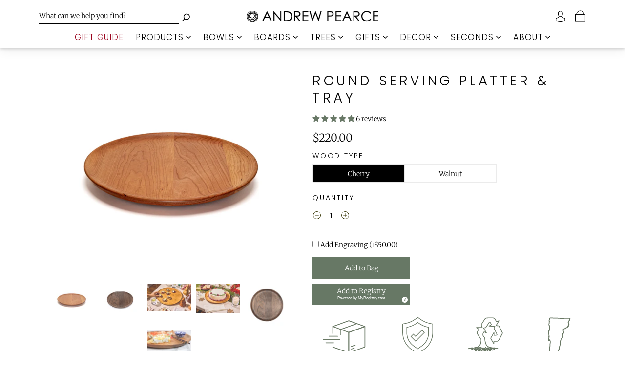

--- FILE ---
content_type: text/html; charset=utf-8
request_url: https://andrewpearcebowls.com/products/serving-platter-tray-16-inch
body_size: 136825
content:
<!doctype html>
<html class="no-js" lang="en">
  <head>
    <meta charset="UTF-8">
    <meta name="viewport" content="width=device-width, initial-scale=1.0">
    <meta name="google-site-verification" content="ApFPbhRYqwq1RiqrvdvHjP1FPqALl1M08e_NL2LZMrQ">
    <meta charset="utf-8">
<meta http-equiv="X-UA-Compatible" content="IE=edge,chrome=1">

<title>
  A Classic Wood Serving Platter &amp; Tray from Andrew Pearce Bowls in VT

  

  

  
</title>


  <meta name="description" content="A classic, wood platter or serving tray which has been skillfully hand-turned and finished with our premium Walnut Wood Oil. Measures 16&quot; in diameter." />



  <link rel="shortcut icon" href="//andrewpearcebowls.com/cdn/shop/files/andrew-Pearce-bowls-made-in-vermont_32x32.png?v=1651887461" type="image">




<img alt="SVG Image" width="99999" height="99999" style="pointer-events: none; position: absolute; top: 0; left: 0; width: 99vw; height: 200vh; max-width: 99vw; max-height: 200vh;"  src="[data-uri]">

<link rel="canonical" href="https://andrewpearcebowls.com/products/serving-platter-tray-16-inch" />
<!-- Social Meta Information -->





<meta property="og:site_name" content="Andrew Pearce Bowls">
<meta property="og:url" content="https://andrewpearcebowls.com/products/serving-platter-tray-16-inch">
<meta property="og:title" content="A Classic Wood Serving Platter &amp; Tray from Andrew Pearce Bowls in VT">
<meta property="og:type" content="product">
<meta property="og:description" content="A classic, wood platter or serving tray which has been skillfully hand-turned and finished with our premium Walnut Wood Oil. Measures 16&quot; in diameter.">

<meta property="og:image" content="http://andrewpearcebowls.com/cdn/shop/files/Round-Serving-Platter-Tray-in-Cherry_1200x1200.jpg?v=1762457755"><meta property="og:image" content="http://andrewpearcebowls.com/cdn/shop/files/Round-Serving-Platter-Tray-in-Cherry_1200x1200.jpg?v=1762457755"><meta property="og:image" content="http://andrewpearcebowls.com/cdn/shop/files/Round-Serving-Platter-Tray-in-Cherry_1200x1200.jpg?v=1762457755">
<meta property="og:image:secure_url" content="https://andrewpearcebowls.com/cdn/shop/files/Round-Serving-Platter-Tray-in-Cherry_1200x1200.jpg?v=1762457755"><meta property="og:image:secure_url" content="https://andrewpearcebowls.com/cdn/shop/files/Round-Serving-Platter-Tray-in-Cherry_1200x1200.jpg?v=1762457755"><meta property="og:image:secure_url" content="https://andrewpearcebowls.com/cdn/shop/files/Round-Serving-Platter-Tray-in-Cherry_1200x1200.jpg?v=1762457755">
<meta property="og:image:width" content="1200">
<meta property="og:image:height" content="1200">


  <meta property="og:price:amount" content="220.00">
  <meta property="og:price:currency" content="USD">



<meta name="twitter:card" content="summary_large_image">
<meta name="twitter:title" content="A Classic Wood Serving Platter &amp; Tray from Andrew Pearce Bowls in VT">
<meta name="twitter:description" content="A classic, wood platter or serving tray which has been skillfully hand-turned and finished with our premium Walnut Wood Oil. Measures 16&quot; in diameter.">


  <script type="application/ld+json">
    {
      "@context": "http://schema.org",
      "@type": "Product",
      "name": "Round Serving Platter &amp; Tray",
      "brand": "Andrew Pearce Bowls",
      "image": "//andrewpearcebowls.com/cdn/shop/files/Round-Serving-Platter-Tray-in-Cherry_grande.jpg?v=1762457755",
      "url": "https://andrewpearcebowls.com/products/serving-platter-tray-16-inch",
      "offers": {
        "@type": "AggregateOffer",
        "priceCurrency": "USD",
        "lowPrice": "220.00",
        "highPrice": "260.00",
        "itemCondition": "http://schema.org/New",
        "availability": "http://schema.org/InStock",
        "offerCount": "2",
        "offers": [
          
            {
              "@type": "Offer",
              "name": "Round Serving Platter & Tray — Cherry",
              "availability": "http://schema.org/InStock",
              "priceCurrency": "USD",
              "price": "220.00"
            },
          
            {
              "@type": "Offer",
              "name": "Round Serving Platter & Tray — Walnut",
              "availability": "http://schema.org/InStock",
              "priceCurrency": "USD",
              "price": "260.00"
            }
          
        ]
      }
    }
  </script>


<link href="//andrewpearcebowls.com/cdn/shop/t/106/assets/textSlideshow.js?v=84307319068507588631703578248" as="script" rel="preload">

<link href="//ajax.googleapis.com/ajax/libs/jquery/3.1.1/jquery.min.js" rel="preload" as="script">
<link href="//andrewpearcebowls.com/cdn/shopifycloud/storefront/assets/themes_support/api.jquery-7ab1a3a4.js" as="script" rel="preload">
<link href="//andrewpearcebowls.com/cdn/shop/t/106/assets/hc-accordion.js?v=22987761275904625241704268476" as="script" rel="preload">





<link href="//andrewpearcebowls.com/cdn/shop/t/106/assets/lazyload-scripts.js?v=81910432800518619551703775564" as="script" rel="preload">
<link href="//andrewpearcebowls.com/cdn/shop/t/106/assets/fancybox.min.js?v=102984942719613846721704387076" as="script" rel="preload">
<link href="//andrewpearcebowls.com/cdn/shop/t/106/assets/theme.js?v=81454919579348630891761312395" as="script" rel="preload">
<link href="//andrewpearcebowls.com/cdn/shop/t/106/assets/custom.js?v=80274683390126531911760964173" as="script" rel="preload">

    <style>




@font-face {
  font-family: Merriweather;
  font-weight: 300;
  font-style: normal;
  font-display: swap;
  src: url("//andrewpearcebowls.com/cdn/fonts/merriweather/merriweather_n3.8efef2c2243446146bbec5861b8d971319141ed0.woff2") format("woff2"),
       url("//andrewpearcebowls.com/cdn/fonts/merriweather/merriweather_n3.7c74617d1442a7324436bf598f2e8d3f9a77c046.woff") format("woff");
}

@font-face {
  font-family: Poppins;
  font-weight: 300;
  font-style: normal;
  font-display: swap;
  src: url("//andrewpearcebowls.com/cdn/fonts/poppins/poppins_n3.05f58335c3209cce17da4f1f1ab324ebe2982441.woff2") format("woff2"),
       url("//andrewpearcebowls.com/cdn/fonts/poppins/poppins_n3.6971368e1f131d2c8ff8e3a44a36b577fdda3ff5.woff") format("woff");
}


  @font-face {
  font-family: Merriweather;
  font-weight: 400;
  font-style: normal;
  font-display: swap;
  src: url("//andrewpearcebowls.com/cdn/fonts/merriweather/merriweather_n4.349a72bc63b970a8b7f00dc33f5bda2ec52f79cc.woff2") format("woff2"),
       url("//andrewpearcebowls.com/cdn/fonts/merriweather/merriweather_n4.5a396c75a89c25b516c9d3cb026490795288d821.woff") format("woff");
}




  @font-face {
  font-family: Merriweather;
  font-weight: 300;
  font-style: italic;
  font-display: swap;
  src: url("//andrewpearcebowls.com/cdn/fonts/merriweather/merriweather_i3.e75c82fc9e91549a48f2e513ee828317d5e50233.woff2") format("woff2"),
       url("//andrewpearcebowls.com/cdn/fonts/merriweather/merriweather_i3.13be80b3085ab27248a13b241ba8c495ad20210a.woff") format("woff");
}




  @font-face {
  font-family: Merriweather;
  font-weight: 400;
  font-style: italic;
  font-display: swap;
  src: url("//andrewpearcebowls.com/cdn/fonts/merriweather/merriweather_i4.f5b9cf70acd5cd4d838a0ca60bf8178b62cb1301.woff2") format("woff2"),
       url("//andrewpearcebowls.com/cdn/fonts/merriweather/merriweather_i4.946cfa27ccfc2ba1850f3e8d4115a49e1be34578.woff") format("woff");
}




  @font-face {
  font-family: Poppins;
  font-weight: 400;
  font-style: normal;
  font-display: swap;
  src: url("//andrewpearcebowls.com/cdn/fonts/poppins/poppins_n4.0ba78fa5af9b0e1a374041b3ceaadf0a43b41362.woff2") format("woff2"),
       url("//andrewpearcebowls.com/cdn/fonts/poppins/poppins_n4.214741a72ff2596839fc9760ee7a770386cf16ca.woff") format("woff");
}




  @font-face {
  font-family: Poppins;
  font-weight: 300;
  font-style: italic;
  font-display: swap;
  src: url("//andrewpearcebowls.com/cdn/fonts/poppins/poppins_i3.8536b4423050219f608e17f134fe9ea3b01ed890.woff2") format("woff2"),
       url("//andrewpearcebowls.com/cdn/fonts/poppins/poppins_i3.0f4433ada196bcabf726ed78f8e37e0995762f7f.woff") format("woff");
}




  @font-face {
  font-family: Poppins;
  font-weight: 400;
  font-style: italic;
  font-display: swap;
  src: url("//andrewpearcebowls.com/cdn/fonts/poppins/poppins_i4.846ad1e22474f856bd6b81ba4585a60799a9f5d2.woff2") format("woff2"),
       url("//andrewpearcebowls.com/cdn/fonts/poppins/poppins_i4.56b43284e8b52fc64c1fd271f289a39e8477e9ec.woff") format("woff");
}



:root {
  --link-color: #677865;
  --link-color-opacity-90: rgba(103, 120, 101, 0.9);
  --link-color-opacity-50: rgba(103, 120, 101, 0.5);
  --link-color-opacity-30: rgba(103, 120, 101, 0.3);
  --link-color-opacity-10: rgba(103, 120, 101, 0.1);
  --link-color-2: #677865;

  --background-color: #ffffff;
  --background-color-opacity-0: rgba(255, 255, 255, 0);
  --background-color-opacity-90: rgba(255, 255, 255, 0.9);

  --body-color: #000000;
  --body-color-opacity-10: rgba(0, 0, 0, 0.1);
  --body-color-opacity-20: rgba(0, 0, 0, 0.2);
  --body-color-opacity-80: rgba(0, 0, 0, 0.8);

  --border-color: #ebebeb;
  --border-color-opacity-80: rgba(235, 235, 235, 0.8);
  
  --header-color: #000000;
  --header-text-color-opacity-80: rgba(0, 0, 0, 0.8);
  --header-color-opacity-90: rgba(0, 0, 0, 0.9);
  --header-color-opacity-80: rgba(0, 0, 0, 0.8);
  --header-color-opacity-70: rgba(0, 0, 0, 0.7);
  --header-color-opacity-60: rgba(0, 0, 0, 0.6);
  --header-color-opacity-50: rgba(0, 0, 0, 0.5);
  --header-color-opacity-40: rgba(0, 0, 0, 0.4);
  --header-color-opacity-30: rgba(0, 0, 0, 0.3);
  --header-color-opacity-20: rgba(0, 0, 0, 0.2);
  --header-color-opacity-10: rgba(0, 0, 0, 0.1);
  --meta-color: #404040;
  --outline-color: Highlight;

  
  
    --button-svg-hover-fill: #788077;
    --button-background-hover: #788077;
  

  
  
    --link-hover-color: #788077;
  

  --primary-weight-normal: 300;
  --primary-weight-bold: 400;

  --primary-font: Merriweather, serif;
  --primary-font-weight: 300;
  --primary-font-style: normal;

  --secondary-weight-normal: 300;
  --secondary-weight-bold: 400;

  --secondary-font: Poppins, sans-serif;
  --secondary-font-weight: 300;
  --secondary-font-style: normal;

  --body-font: var(--primary-font);
  --body-font-weight: var(--primary-font-weight);
  --body-font-style: var(--primary-font-style);
  --body-size: 14px;
  --body-size-mobile: 16px;

  --header-font: var(--secondary-font);
  --header-font-weight: var(--secondary-font-weight);
  --header-font-style: var(--secondary-font-style);
  --heading-size: 24px;

  
    --subheading-size: 14px;
  

  --navigation-font-size: 17px;
  --navigation-letter-spacing: 1px;

  --meta-font: var(--primary-font);
  --meta-weight: var(--body-font-weight);

  
  

  
    --lightness: 55%;
  

  
    --saturation: 55%;
  

  --sale-color: hsl(0, var(--saturation), var(--lightness));
  --error-color: #DE3618;
  --success-color: #108043;
  --button-color: #ffffff;
  --button-background: #677865;
  --button-disabled-color: #EEEEEE;
  --button-disabled-background: gray;
  --input-background: var(--background-color);
  --input-border: var(--border-color);
  --input-color: var(--body-color);
  --input-placeholder-color: var(--meta-color);
  --custom-badge-background: #405047;

  
  
    --custom-badge-background-alt:  #a5b7ad;
  

  
    --custom-badge-text-alt: #ffffff;
  

  --dropdown-background-hover: #e6e6e6;

  --new-border-color: #e1e1e1;
  --new-background-color: #f5f5f5;

  --new-border-color2: #d7d7d7;
  --new-background-color2: #ebebeb;

  --new-border-color3: #cccccc;
  --new-background-color3: #e0e0e0;

  
  
    --button-font: Merriweather, serif;
  

  --button-weight: 400;
  --button-letter-spacing: 1px;

  --header-background-color: #ffffff;
  --header-text-color: #000000;
  --header-hover-background-color: rgba(0, 0, 0, 0.1);
  --header-fullbleed-color: #ffffff;
  --header-scroll-arrow-color: #cccccc;
  --header-scroll-background-alt: rgba(255, 255, 255, 0.2);

  --footer-hover-background-color: rgba(0, 0, 0, 0.1);

  --popup-background-color: #F6F6F6;
  --popup-text-color: #000000;

  --badge-text: #ffffff;
  --sold-out-background: #405047;
  --sale-background: #405047;
  --low-stock-background: #405047;
  --new-product-background: #405047;
  --best-selling-background: #405047;

  --product-grid-placeholder-background: #f7f7f7;
  --product-item-highlight-background: #d9ddd9;

  --module-sale-color: #d9ddd9;

  --border-background-color-mix-lighter: #fbfbfb;
  --border-background-color-mix: #f9f9f9;
  --border-background-color-mix: #f7f7f7;
  --border-background-color-mix: #f5f5f5;

  --header-letter-spacing: normal;
  
    --header-text-transform: uppercase;
    --header-letter-spacing: 0.2em;
  

  
    --navigation-text-transform: uppercase;
  

  

  --form-success-background: #DBFBE9;
  --form-link-before: rgba(0, 0, 0, 0.3);
  --select-background: #f5f5f5;
  --error-background: #FBDFDA;

  
  
  
  
    --hover-background-color: #eeecec;

    --slider-scroller-drag: #dcd6d6;
    --slider-arrows-svg: #c5b9b9;
    --slider-scroller-background: #f0f0f0;
  

  --box-shadow: 0 2px 3px rgba(0,0,0,0.02), 0 3px 5px rgba(0,0,0,0.12), 0 6px 20px rgba(0,0,0,0.06);
  --box-shadow-reverse: 0 -2px 3px rgba(0,0,0,0.02), 0 -3px 5px rgba(0,0,0,0.12), 0 -6px 20px rgba(0,0,0,0.06);

  --video-wrapper-svg-background: ;
  --blog-item-background: #fafafa;

  --image-preloader: url(//andrewpearcebowls.com/cdn/shop/t/106/assets/capitalPreloadImage.svg?v=111812199384656819951703578248);

  /* Shop Pay Installments variables */
  --color-body: #ffffff;
  --color-bg: #ffffff;
}

</style>


    <script>window.performance && window.performance.mark && window.performance.mark('shopify.content_for_header.start');</script><meta name="google-site-verification" content="9-sWAc38mDH3lORdUEX_KZjJJ1XpjxK127CaACETZDA">
<meta name="google-site-verification" content="9-sWAc38mDH3lORdUEX_KZjJJ1XpjxK127CaACETZDA">
<meta id="shopify-digital-wallet" name="shopify-digital-wallet" content="/2497664/digital_wallets/dialog">
<meta name="shopify-checkout-api-token" content="1186f95f4393ea6bc8f2c14007271f63">
<meta id="in-context-paypal-metadata" data-shop-id="2497664" data-venmo-supported="false" data-environment="production" data-locale="en_US" data-paypal-v4="true" data-currency="USD">
<link rel="alternate" type="application/json+oembed" href="https://andrewpearcebowls.com/products/serving-platter-tray-16-inch.oembed">
<script async="async" src="/checkouts/internal/preloads.js?locale=en-US"></script>
<link rel="preconnect" href="https://shop.app" crossorigin="anonymous">
<script async="async" src="https://shop.app/checkouts/internal/preloads.js?locale=en-US&shop_id=2497664" crossorigin="anonymous"></script>
<script id="apple-pay-shop-capabilities" type="application/json">{"shopId":2497664,"countryCode":"US","currencyCode":"USD","merchantCapabilities":["supports3DS"],"merchantId":"gid:\/\/shopify\/Shop\/2497664","merchantName":"Andrew Pearce Bowls","requiredBillingContactFields":["postalAddress","email","phone"],"requiredShippingContactFields":["postalAddress","email","phone"],"shippingType":"shipping","supportedNetworks":["visa","masterCard","amex","discover","elo","jcb"],"total":{"type":"pending","label":"Andrew Pearce Bowls","amount":"1.00"},"shopifyPaymentsEnabled":true,"supportsSubscriptions":true}</script>
<script id="shopify-features" type="application/json">{"accessToken":"1186f95f4393ea6bc8f2c14007271f63","betas":["rich-media-storefront-analytics"],"domain":"andrewpearcebowls.com","predictiveSearch":true,"shopId":2497664,"locale":"en"}</script>
<script>var Shopify = Shopify || {};
Shopify.shop = "andrew-pearce.myshopify.com";
Shopify.locale = "en";
Shopify.currency = {"active":"USD","rate":"1.0"};
Shopify.country = "US";
Shopify.theme = {"name":"Capital","id":125055500357,"schema_name":"Capital","schema_version":"32.2.0","theme_store_id":812,"role":"main"};
Shopify.theme.handle = "null";
Shopify.theme.style = {"id":null,"handle":null};
Shopify.cdnHost = "andrewpearcebowls.com/cdn";
Shopify.routes = Shopify.routes || {};
Shopify.routes.root = "/";</script>
<script type="module">!function(o){(o.Shopify=o.Shopify||{}).modules=!0}(window);</script>
<script>!function(o){function n(){var o=[];function n(){o.push(Array.prototype.slice.apply(arguments))}return n.q=o,n}var t=o.Shopify=o.Shopify||{};t.loadFeatures=n(),t.autoloadFeatures=n()}(window);</script>
<script>
  window.ShopifyPay = window.ShopifyPay || {};
  window.ShopifyPay.apiHost = "shop.app\/pay";
  window.ShopifyPay.redirectState = null;
</script>
<script id="shop-js-analytics" type="application/json">{"pageType":"product"}</script>
<script defer="defer" async type="module" src="//andrewpearcebowls.com/cdn/shopifycloud/shop-js/modules/v2/client.init-shop-cart-sync_C5BV16lS.en.esm.js"></script>
<script defer="defer" async type="module" src="//andrewpearcebowls.com/cdn/shopifycloud/shop-js/modules/v2/chunk.common_CygWptCX.esm.js"></script>
<script type="module">
  await import("//andrewpearcebowls.com/cdn/shopifycloud/shop-js/modules/v2/client.init-shop-cart-sync_C5BV16lS.en.esm.js");
await import("//andrewpearcebowls.com/cdn/shopifycloud/shop-js/modules/v2/chunk.common_CygWptCX.esm.js");

  window.Shopify.SignInWithShop?.initShopCartSync?.({"fedCMEnabled":true,"windoidEnabled":true});

</script>
<script>
  window.Shopify = window.Shopify || {};
  if (!window.Shopify.featureAssets) window.Shopify.featureAssets = {};
  window.Shopify.featureAssets['shop-js'] = {"shop-cart-sync":["modules/v2/client.shop-cart-sync_ZFArdW7E.en.esm.js","modules/v2/chunk.common_CygWptCX.esm.js"],"init-fed-cm":["modules/v2/client.init-fed-cm_CmiC4vf6.en.esm.js","modules/v2/chunk.common_CygWptCX.esm.js"],"shop-button":["modules/v2/client.shop-button_tlx5R9nI.en.esm.js","modules/v2/chunk.common_CygWptCX.esm.js"],"shop-cash-offers":["modules/v2/client.shop-cash-offers_DOA2yAJr.en.esm.js","modules/v2/chunk.common_CygWptCX.esm.js","modules/v2/chunk.modal_D71HUcav.esm.js"],"init-windoid":["modules/v2/client.init-windoid_sURxWdc1.en.esm.js","modules/v2/chunk.common_CygWptCX.esm.js"],"shop-toast-manager":["modules/v2/client.shop-toast-manager_ClPi3nE9.en.esm.js","modules/v2/chunk.common_CygWptCX.esm.js"],"init-shop-email-lookup-coordinator":["modules/v2/client.init-shop-email-lookup-coordinator_B8hsDcYM.en.esm.js","modules/v2/chunk.common_CygWptCX.esm.js"],"init-shop-cart-sync":["modules/v2/client.init-shop-cart-sync_C5BV16lS.en.esm.js","modules/v2/chunk.common_CygWptCX.esm.js"],"avatar":["modules/v2/client.avatar_BTnouDA3.en.esm.js"],"pay-button":["modules/v2/client.pay-button_FdsNuTd3.en.esm.js","modules/v2/chunk.common_CygWptCX.esm.js"],"init-customer-accounts":["modules/v2/client.init-customer-accounts_DxDtT_ad.en.esm.js","modules/v2/client.shop-login-button_C5VAVYt1.en.esm.js","modules/v2/chunk.common_CygWptCX.esm.js","modules/v2/chunk.modal_D71HUcav.esm.js"],"init-shop-for-new-customer-accounts":["modules/v2/client.init-shop-for-new-customer-accounts_ChsxoAhi.en.esm.js","modules/v2/client.shop-login-button_C5VAVYt1.en.esm.js","modules/v2/chunk.common_CygWptCX.esm.js","modules/v2/chunk.modal_D71HUcav.esm.js"],"shop-login-button":["modules/v2/client.shop-login-button_C5VAVYt1.en.esm.js","modules/v2/chunk.common_CygWptCX.esm.js","modules/v2/chunk.modal_D71HUcav.esm.js"],"init-customer-accounts-sign-up":["modules/v2/client.init-customer-accounts-sign-up_CPSyQ0Tj.en.esm.js","modules/v2/client.shop-login-button_C5VAVYt1.en.esm.js","modules/v2/chunk.common_CygWptCX.esm.js","modules/v2/chunk.modal_D71HUcav.esm.js"],"shop-follow-button":["modules/v2/client.shop-follow-button_Cva4Ekp9.en.esm.js","modules/v2/chunk.common_CygWptCX.esm.js","modules/v2/chunk.modal_D71HUcav.esm.js"],"checkout-modal":["modules/v2/client.checkout-modal_BPM8l0SH.en.esm.js","modules/v2/chunk.common_CygWptCX.esm.js","modules/v2/chunk.modal_D71HUcav.esm.js"],"lead-capture":["modules/v2/client.lead-capture_Bi8yE_yS.en.esm.js","modules/v2/chunk.common_CygWptCX.esm.js","modules/v2/chunk.modal_D71HUcav.esm.js"],"shop-login":["modules/v2/client.shop-login_D6lNrXab.en.esm.js","modules/v2/chunk.common_CygWptCX.esm.js","modules/v2/chunk.modal_D71HUcav.esm.js"],"payment-terms":["modules/v2/client.payment-terms_CZxnsJam.en.esm.js","modules/v2/chunk.common_CygWptCX.esm.js","modules/v2/chunk.modal_D71HUcav.esm.js"]};
</script>
<script>(function() {
  var isLoaded = false;
  function asyncLoad() {
    if (isLoaded) return;
    isLoaded = true;
    var urls = ["\/\/cdn.shopify.com\/proxy\/bd527cbaa34a3cd75b5ec72bb451bc810346c3dfd75c9baefa63ece183d16a42\/bingshoppingtool-t2app-prod.trafficmanager.net\/uet\/tracking_script?shop=andrew-pearce.myshopify.com\u0026sp-cache-control=cHVibGljLCBtYXgtYWdlPTkwMA","https:\/\/www.myregistry.com\/ScriptPlatform\/Shopify\/AddToMrButton.js?siteKey=_LTzzloPERvSiy5IFGXlYw2\u0026lang=en\u0026version=741090739\u0026shop=andrew-pearce.myshopify.com","https:\/\/cdn.attn.tv\/andrewpearcebowls\/dtag.js?shop=andrew-pearce.myshopify.com","https:\/\/cdn.hextom.com\/js\/freeshippingbar.js?shop=andrew-pearce.myshopify.com","https:\/\/cdn.rebuyengine.com\/onsite\/js\/rebuy.js?shop=andrew-pearce.myshopify.com"];
    for (var i = 0; i < urls.length; i++) {
      var s = document.createElement('script');
      s.type = 'text/javascript';
      s.async = true;
      s.src = urls[i];
      var x = document.getElementsByTagName('script')[0];
      x.parentNode.insertBefore(s, x);
    }
  };
  if(window.attachEvent) {
    window.attachEvent('onload', asyncLoad);
  } else {
    window.addEventListener('load', asyncLoad, false);
  }
})();</script>
<script id="__st">var __st={"a":2497664,"offset":-18000,"reqid":"5de0e175-dce2-4c19-8e69-4f419c29eb2a-1768640012","pageurl":"andrewpearcebowls.com\/products\/serving-platter-tray-16-inch","u":"b22e106f82d5","p":"product","rtyp":"product","rid":8487954512};</script>
<script>window.ShopifyPaypalV4VisibilityTracking = true;</script>
<script id="captcha-bootstrap">!function(){'use strict';const t='contact',e='account',n='new_comment',o=[[t,t],['blogs',n],['comments',n],[t,'customer']],c=[[e,'customer_login'],[e,'guest_login'],[e,'recover_customer_password'],[e,'create_customer']],r=t=>t.map((([t,e])=>`form[action*='/${t}']:not([data-nocaptcha='true']) input[name='form_type'][value='${e}']`)).join(','),a=t=>()=>t?[...document.querySelectorAll(t)].map((t=>t.form)):[];function s(){const t=[...o],e=r(t);return a(e)}const i='password',u='form_key',d=['recaptcha-v3-token','g-recaptcha-response','h-captcha-response',i],f=()=>{try{return window.sessionStorage}catch{return}},m='__shopify_v',_=t=>t.elements[u];function p(t,e,n=!1){try{const o=window.sessionStorage,c=JSON.parse(o.getItem(e)),{data:r}=function(t){const{data:e,action:n}=t;return t[m]||n?{data:e,action:n}:{data:t,action:n}}(c);for(const[e,n]of Object.entries(r))t.elements[e]&&(t.elements[e].value=n);n&&o.removeItem(e)}catch(o){console.error('form repopulation failed',{error:o})}}const l='form_type',E='cptcha';function T(t){t.dataset[E]=!0}const w=window,h=w.document,L='Shopify',v='ce_forms',y='captcha';let A=!1;((t,e)=>{const n=(g='f06e6c50-85a8-45c8-87d0-21a2b65856fe',I='https://cdn.shopify.com/shopifycloud/storefront-forms-hcaptcha/ce_storefront_forms_captcha_hcaptcha.v1.5.2.iife.js',D={infoText:'Protected by hCaptcha',privacyText:'Privacy',termsText:'Terms'},(t,e,n)=>{const o=w[L][v],c=o.bindForm;if(c)return c(t,g,e,D).then(n);var r;o.q.push([[t,g,e,D],n]),r=I,A||(h.body.append(Object.assign(h.createElement('script'),{id:'captcha-provider',async:!0,src:r})),A=!0)});var g,I,D;w[L]=w[L]||{},w[L][v]=w[L][v]||{},w[L][v].q=[],w[L][y]=w[L][y]||{},w[L][y].protect=function(t,e){n(t,void 0,e),T(t)},Object.freeze(w[L][y]),function(t,e,n,w,h,L){const[v,y,A,g]=function(t,e,n){const i=e?o:[],u=t?c:[],d=[...i,...u],f=r(d),m=r(i),_=r(d.filter((([t,e])=>n.includes(e))));return[a(f),a(m),a(_),s()]}(w,h,L),I=t=>{const e=t.target;return e instanceof HTMLFormElement?e:e&&e.form},D=t=>v().includes(t);t.addEventListener('submit',(t=>{const e=I(t);if(!e)return;const n=D(e)&&!e.dataset.hcaptchaBound&&!e.dataset.recaptchaBound,o=_(e),c=g().includes(e)&&(!o||!o.value);(n||c)&&t.preventDefault(),c&&!n&&(function(t){try{if(!f())return;!function(t){const e=f();if(!e)return;const n=_(t);if(!n)return;const o=n.value;o&&e.removeItem(o)}(t);const e=Array.from(Array(32),(()=>Math.random().toString(36)[2])).join('');!function(t,e){_(t)||t.append(Object.assign(document.createElement('input'),{type:'hidden',name:u})),t.elements[u].value=e}(t,e),function(t,e){const n=f();if(!n)return;const o=[...t.querySelectorAll(`input[type='${i}']`)].map((({name:t})=>t)),c=[...d,...o],r={};for(const[a,s]of new FormData(t).entries())c.includes(a)||(r[a]=s);n.setItem(e,JSON.stringify({[m]:1,action:t.action,data:r}))}(t,e)}catch(e){console.error('failed to persist form',e)}}(e),e.submit())}));const S=(t,e)=>{t&&!t.dataset[E]&&(n(t,e.some((e=>e===t))),T(t))};for(const o of['focusin','change'])t.addEventListener(o,(t=>{const e=I(t);D(e)&&S(e,y())}));const B=e.get('form_key'),M=e.get(l),P=B&&M;t.addEventListener('DOMContentLoaded',(()=>{const t=y();if(P)for(const e of t)e.elements[l].value===M&&p(e,B);[...new Set([...A(),...v().filter((t=>'true'===t.dataset.shopifyCaptcha))])].forEach((e=>S(e,t)))}))}(h,new URLSearchParams(w.location.search),n,t,e,['guest_login'])})(!0,!0)}();</script>
<script integrity="sha256-4kQ18oKyAcykRKYeNunJcIwy7WH5gtpwJnB7kiuLZ1E=" data-source-attribution="shopify.loadfeatures" defer="defer" src="//andrewpearcebowls.com/cdn/shopifycloud/storefront/assets/storefront/load_feature-a0a9edcb.js" crossorigin="anonymous"></script>
<script crossorigin="anonymous" defer="defer" src="//andrewpearcebowls.com/cdn/shopifycloud/storefront/assets/shopify_pay/storefront-65b4c6d7.js?v=20250812"></script>
<script data-source-attribution="shopify.dynamic_checkout.dynamic.init">var Shopify=Shopify||{};Shopify.PaymentButton=Shopify.PaymentButton||{isStorefrontPortableWallets:!0,init:function(){window.Shopify.PaymentButton.init=function(){};var t=document.createElement("script");t.src="https://andrewpearcebowls.com/cdn/shopifycloud/portable-wallets/latest/portable-wallets.en.js",t.type="module",document.head.appendChild(t)}};
</script>
<script data-source-attribution="shopify.dynamic_checkout.buyer_consent">
  function portableWalletsHideBuyerConsent(e){var t=document.getElementById("shopify-buyer-consent"),n=document.getElementById("shopify-subscription-policy-button");t&&n&&(t.classList.add("hidden"),t.setAttribute("aria-hidden","true"),n.removeEventListener("click",e))}function portableWalletsShowBuyerConsent(e){var t=document.getElementById("shopify-buyer-consent"),n=document.getElementById("shopify-subscription-policy-button");t&&n&&(t.classList.remove("hidden"),t.removeAttribute("aria-hidden"),n.addEventListener("click",e))}window.Shopify?.PaymentButton&&(window.Shopify.PaymentButton.hideBuyerConsent=portableWalletsHideBuyerConsent,window.Shopify.PaymentButton.showBuyerConsent=portableWalletsShowBuyerConsent);
</script>
<script data-source-attribution="shopify.dynamic_checkout.cart.bootstrap">document.addEventListener("DOMContentLoaded",(function(){function t(){return document.querySelector("shopify-accelerated-checkout-cart, shopify-accelerated-checkout")}if(t())Shopify.PaymentButton.init();else{new MutationObserver((function(e,n){t()&&(Shopify.PaymentButton.init(),n.disconnect())})).observe(document.body,{childList:!0,subtree:!0})}}));
</script>
<link id="shopify-accelerated-checkout-styles" rel="stylesheet" media="screen" href="https://andrewpearcebowls.com/cdn/shopifycloud/portable-wallets/latest/accelerated-checkout-backwards-compat.css" crossorigin="anonymous">
<style id="shopify-accelerated-checkout-cart">
        #shopify-buyer-consent {
  margin-top: 1em;
  display: inline-block;
  width: 100%;
}

#shopify-buyer-consent.hidden {
  display: none;
}

#shopify-subscription-policy-button {
  background: none;
  border: none;
  padding: 0;
  text-decoration: underline;
  font-size: inherit;
  cursor: pointer;
}

#shopify-subscription-policy-button::before {
  box-shadow: none;
}

      </style>

<script>window.performance && window.performance.mark && window.performance.mark('shopify.content_for_header.end');</script>
<link rel="preload" as="font" href="//andrewpearcebowls.com/cdn/fonts/merriweather/merriweather_n3.8efef2c2243446146bbec5861b8d971319141ed0.woff2" type="font/woff2" crossorigin><link rel="preload" as="font" href="//andrewpearcebowls.com/cdn/fonts/poppins/poppins_n3.05f58335c3209cce17da4f1f1ab324ebe2982441.woff2" type="font/woff2" crossorigin>
      <link href="//andrewpearcebowls.com/cdn/shop/t/106/assets/theme-product.min.css?v=67370308901134503501704208768" rel="stylesheet" type="text/css" media="all" />
    

    <link href="//andrewpearcebowls.com/cdn/shop/t/106/assets/fancybox.min.css?v=19278034316635137701704387042" rel="stylesheet" type="text/css" media="all" />
    <link href="//andrewpearcebowls.com/cdn/shop/t/106/assets/rebuy-cart.css?v=172365794769479385161765531448" rel="stylesheet" type="text/css" media="all" />
    <link href="//andrewpearcebowls.com/cdn/shop/t/106/assets/rebuy-smart-search.css?v=56949503885913659651716370720" rel="stylesheet" type="text/css" media="all" />
    <link href="//andrewpearcebowls.com/cdn/shop/t/106/assets/custom.css?v=129389480375245341491762772965" rel="stylesheet" type="text/css" media="all" />

    
<script>
  window.Theme = {};
  Theme = {"colorHeader":"#000000","colorBody":"#000000","colorLinks":"#677865","colorBorder":"#ebebeb","colorBackground":"#ffffff","colorButtons":"#677865","colorButtonsText":"#ffffff","colorBadges":"#ffffff","soldOutBackground":"#405047","saleBackground":"#405047","lowStockBackground":"#405047","newProductBackground":"#405047","bestSellingBackground":"#405047","customBadgeBackground":"#405047","colorHeaderBackground":"#ffffff","colorHeaderText":"#000000","fullBleedColor":"#ffffff","colorPopupBackground":"#F6F6F6","colorPopupText":"#000000","secondaryFont":{"error":"json not allowed for this object"},"headingSize":"24px","headingCase":"uppercase","navigationFontSize":17,"navigationCase":"uppercase","navigationSpacing":1,"primaryFont":{"error":"json not allowed for this object"},"bodySize":14,"buttonFontWeight":"bolder","buttonCase":"unedited","buttonLetterSpacing":1,"sectionBtnLabel":"","sectionTextAlignment":"center","sectionColorText":"#FFFFFF","sectionColorOverlay":"#000000","sectionOverlayOpacity":0,"collageLayoutEnabled":true,"collectionsPerRow":3,"expandCollections":true,"ajax_cart_method":"page","show_reviews":true,"productColorSwatches":"Color","productSizeSwatches":"Size","productHover":"0","show_second_image_on_hover":true,"productAnimateBadges":false,"show_vendor":false,"productStockLevel":0,"hc_upsell_product":"food-safe-wood-oil-finish-with-premium-walnut-oil","hc_upsell_message":"Add Wood Oil (+$price)","hc_upsell_engraving":"engraving","hc_upsell_engraving_message":"Add Engraving (+$price)","apply_product_discount":true,"menu_title":"","menu_link":null,"apply_variant_discount":false,"variant_menu_title":"SECONDS SALE","variant_menu_link":"\/collections\/second-quality-wood-bowls-and-cutting-boards","apply_gift_guide":true,"gift_guide_label":"Gift Guide","gift_guide_link":"\/pages\/2025-holiday-gift-guide","apply_summer_sale":false,"summer_menu_title":"Summer Sale","apply_seconds_discount":false,"seconds_menu_title":"Sale","seconds_menu_link":"https:\/\/andrewpearcebowls.com\/collections\/seconds","headerSearchStyle":"minimal","predictive_search_enabled":true,"predictive_search_products":true,"predictive_search_pages":true,"predictive_search_articles":true,"predictive_search_collections":true,"predictive_search_show_vendor":false,"predictive_search_show_price":true,"footer-tapbar-search-button-text":"Search","breadcrumbs":false,"shareFacebook":true,"shareTwitter":true,"sharePinterest":true,"shareFancy":true,"socialBehance":"","socialDribbble":"","socialFacebook":"https:\/\/www.facebook.com\/AndrewPearceBowls\/","socialFlickr":"","socialInstagram":"https:\/\/www.instagram.com\/andrewpearcebowls\/","socialLinkedin":"","socialMedium":"","socialPinterest":"https:\/\/www.pinterest.com\/andrewmpearce\/_created\/","socialProducthunt":"","socialTiktok":"","socialRss":"","socialTumblr":"","socialTwitter":"","socialVimeo":"","socialYoutube":"https:\/\/www.youtube.com\/channel\/UCBOG0ZuNs9IfB3idzKGl02w","favicon":"\/\/andrewpearcebowls.com\/cdn\/shop\/files\/andrew-Pearce-bowls-made-in-vermont.png?v=1651887461","popupEnable":false,"popupTestMode":false,"popupHeading":"Popup","popupText":"\u003cp\u003eUse this popup to embed a mailing list signup form. Offer incentives to customers to join and build your mailing list.\u003c\/p\u003e","popupTime":"7","popupDelay":4,"popupShowSocial":false,"popupShowNewsletter":true,"recommended_product":"food-safe-wood-oil-finish-with-premium-walnut-oil","gift_product":"ap-gift-box","discount_type":"none","free_popup_message":"You have earned a free gift! Do you want to add it to your bag?","cart_threshold_limit":150,"cart_total_free_product":[{"id":158862403,"title":"Andrew Pearce Refined Walnut Wood Oil","handle":"food-safe-wood-oil-finish-with-premium-walnut-oil","description":"\u003cp\u003eCare for the things that you care about with a food-safe wood finish from Andrew Pearce!\u003c\/p\u003e\n\u003cp\u003e\u003cem\u003e\u003cstrong\u003eOne bottle is 8 fluid ounces. \u003c\/strong\u003e\u003c\/em\u003e\u003cbr\u003e\u003cbr\u003eTo preserve the beauty of your Andrew Pearce wood product, we strongly recommend that you periodically recondition the natural wood product with Andrew Pearce Refined Walnut Wood Oil. Our premium, non-toxic, food-safe, and allergen-free walnut wood oil will maintain the natural beauty and integrity of your cherished unfinished wood items. Perfect as a cutting board oil or salad bowl oil, our product is preferred over mineral oil by home cooks and professional chefs alike.\u003cbr\u003e\u003c\/p\u003e\n\u003cp\u003eIt's time to recondition your wood product when it feels or looks dry. Liberally wipe on Andrew Pearce Walnut Wood Oil with a soft, lint-free cloth. \u003cstrong\u003e\u003ca href=\"https:\/\/andrewpearcebowls.com\/pages\/wood-care-instructions\" title=\"Wood care instructions for food safe kitchenware\"\u003eThe more you wash your wooden bowl or board\u003c\/a\u003e,\u003c\/strong\u003e the more often you will want to recondition it.\u003c\/p\u003e\n\u003cp\u003eOur specially formulated walnut oil is high in linoleic acid and is heat-treated to make it oxidize faster. It penetrates deep into the wood grain and then hardens, giving you a longer-lasting finish that will not evaporate like mineral oil finishes. Walnut oil hardens into a food-safe, satin finish for bowls, untreated butcher block, utensils, and other natural wood products. We do not recommend for use on furniture. It is a slow-drying oil that will cure faster in a warmer environment, although room temperature is typically best. We do not suggest using vegetable oils to recondition your wooden products as they may contain ingredients known to create a culture in which bacteria can thrive.\u003c\/p\u003e","published_at":"2024-07-15T03:38:10-04:00","created_at":"2013-09-18T13:50:42-04:00","vendor":"Andrew Pearce Bowls","type":"Wood Oil","tags":["Monthly Inventory","Wedding Gift"],"price":2500,"price_min":2500,"price_max":2500,"available":true,"price_varies":false,"compare_at_price":null,"compare_at_price_min":0,"compare_at_price_max":0,"compare_at_price_varies":false,"variants":[{"id":32055733747781,"title":"Default Title","option1":"Default Title","option2":null,"option3":null,"sku":"WOOD-OIL","requires_shipping":true,"taxable":true,"featured_image":null,"available":true,"name":"Andrew Pearce Refined Walnut Wood Oil","public_title":null,"options":["Default Title"],"price":2500,"weight":454,"compare_at_price":null,"inventory_quantity":22,"inventory_management":"shopify","inventory_policy":"continue","barcode":"703856853539","requires_selling_plan":false,"selling_plan_allocations":[],"quantity_rule":{"min":1,"max":null,"increment":1}}],"images":["\/\/andrewpearcebowls.com\/cdn\/shop\/files\/Andrew-Pearce-Refind-Walnut-Wood-Oil.jpg?v=1762457043","\/\/andrewpearcebowls.com\/cdn\/shop\/files\/APB_Summer_2025_4.jpg?v=1755197676","\/\/andrewpearcebowls.com\/cdn\/shop\/products\/APBwalnutwoodoiluse.jpg?v=1755197676","\/\/andrewpearcebowls.com\/cdn\/shop\/files\/cherry-wooden-bowls-and-cutting-boards.jpg?v=1755197676"],"featured_image":"\/\/andrewpearcebowls.com\/cdn\/shop\/files\/Andrew-Pearce-Refind-Walnut-Wood-Oil.jpg?v=1762457043","options":["Title"],"media":[{"alt":"Andrew Pearce Refined Walnut Wood Oil","id":25418344136773,"position":1,"preview_image":{"aspect_ratio":1.426,"height":1403,"width":2000,"src":"\/\/andrewpearcebowls.com\/cdn\/shop\/files\/Andrew-Pearce-Refind-Walnut-Wood-Oil.jpg?v=1762457043"},"aspect_ratio":1.426,"height":1403,"media_type":"image","src":"\/\/andrewpearcebowls.com\/cdn\/shop\/files\/Andrew-Pearce-Refind-Walnut-Wood-Oil.jpg?v=1762457043","width":2000},{"alt":null,"id":29130923475013,"position":2,"preview_image":{"aspect_ratio":1.569,"height":510,"width":800,"src":"\/\/andrewpearcebowls.com\/cdn\/shop\/files\/APB_Summer_2025_4.jpg?v=1755197676"},"aspect_ratio":1.569,"height":510,"media_type":"image","src":"\/\/andrewpearcebowls.com\/cdn\/shop\/files\/APB_Summer_2025_4.jpg?v=1755197676","width":800},{"alt":"Food Safe Wood Finish Oil Being applied to an Andrew Pearce Bowls Wood Cutting Board","id":21936037756997,"position":3,"preview_image":{"aspect_ratio":1.0,"height":4000,"width":4000,"src":"\/\/andrewpearcebowls.com\/cdn\/shop\/products\/APBwalnutwoodoiluse.jpg?v=1755197676"},"aspect_ratio":1.0,"height":4000,"media_type":"image","src":"\/\/andrewpearcebowls.com\/cdn\/shop\/products\/APBwalnutwoodoiluse.jpg?v=1755197676","width":4000},{"alt":null,"id":25924856545349,"position":4,"preview_image":{"aspect_ratio":2.112,"height":947,"width":2000,"src":"\/\/andrewpearcebowls.com\/cdn\/shop\/files\/cherry-wooden-bowls-and-cutting-boards.jpg?v=1755197676"},"aspect_ratio":2.112,"height":947,"media_type":"image","src":"\/\/andrewpearcebowls.com\/cdn\/shop\/files\/cherry-wooden-bowls-and-cutting-boards.jpg?v=1755197676","width":2000}],"requires_selling_plan":false,"selling_plan_groups":[],"content":"\u003cp\u003eCare for the things that you care about with a food-safe wood finish from Andrew Pearce!\u003c\/p\u003e\n\u003cp\u003e\u003cem\u003e\u003cstrong\u003eOne bottle is 8 fluid ounces. \u003c\/strong\u003e\u003c\/em\u003e\u003cbr\u003e\u003cbr\u003eTo preserve the beauty of your Andrew Pearce wood product, we strongly recommend that you periodically recondition the natural wood product with Andrew Pearce Refined Walnut Wood Oil. Our premium, non-toxic, food-safe, and allergen-free walnut wood oil will maintain the natural beauty and integrity of your cherished unfinished wood items. Perfect as a cutting board oil or salad bowl oil, our product is preferred over mineral oil by home cooks and professional chefs alike.\u003cbr\u003e\u003c\/p\u003e\n\u003cp\u003eIt's time to recondition your wood product when it feels or looks dry. Liberally wipe on Andrew Pearce Walnut Wood Oil with a soft, lint-free cloth. \u003cstrong\u003e\u003ca href=\"https:\/\/andrewpearcebowls.com\/pages\/wood-care-instructions\" title=\"Wood care instructions for food safe kitchenware\"\u003eThe more you wash your wooden bowl or board\u003c\/a\u003e,\u003c\/strong\u003e the more often you will want to recondition it.\u003c\/p\u003e\n\u003cp\u003eOur specially formulated walnut oil is high in linoleic acid and is heat-treated to make it oxidize faster. It penetrates deep into the wood grain and then hardens, giving you a longer-lasting finish that will not evaporate like mineral oil finishes. Walnut oil hardens into a food-safe, satin finish for bowls, untreated butcher block, utensils, and other natural wood products. We do not recommend for use on furniture. It is a slow-drying oil that will cure faster in a warmer environment, although room temperature is typically best. We do not suggest using vegetable oils to recondition your wooden products as they may contain ingredients known to create a culture in which bacteria can thrive.\u003c\/p\u003e"}],"b1g1_unlimited_purchase_product":"40589568049221","b1g1_unlimited_free_product":"40589568049221","b1g1_unlimited_get_product_list":[],"b1g1_purchase_product":"","b1g1_free_product":"","b1g1_get_product_list":[],"b2g1_purchase_product":"","b2g1_free_product":"","b2g1_get_product_list":[],"b3g1_purchase_product":"","b3g1_free_product":"","b3g1_get_product_list":[],"apply_bogo_discount":false,"bogo_free_popup_message":"Would you like to add another Medium Champlain bowl to your bag for free?","bogo_product_list":[{"id":6565216190533,"title":"Seconds - Medium Champlain (classic) Bowl","handle":"seconds-medium-champlain-classic-bowl","description":"\u003cp\u003e\u003cmeta charset=\"utf-8\"\u003eThe Champlain Collection is a traditional design inspired by the grandest of Vermont lakes. The clean, elegant lines and footed base make this a classic wooden bowl that will fit any style. All bowls are hand-finished with our premium, non-toxic, food-safe, allergen-free\u003cspan data-mce-fragment=\"1\"\u003e \u003c\/span\u003e\u003ca title=\"Andrew Pearce Refined Walnut Wood Oil for Champlain bow.\" href=\"https:\/\/andrewpearcebowls.com\/collections\/wood-care\/products\/food-safe-wood-oil-finish-with-premium-walnut-oil?variant=32055733747781\"\u003eRefined Walnut Wood Oil\u003c\/a\u003e.\u003c\/p\u003e\n\u003cp\u003eApproximate Measurements: 12\" diameter x 4\" deep\u003c\/p\u003e\n\u003cp data-mce-fragment=\"1\"\u003e\u003cspan data-mce-fragment=\"1\" style=\"color: #ff2a00;\"\u003e\u003cem data-mce-fragment=\"1\"\u003eSecond quality items are fully functional, but have minor flaws and imperfections, including variations in size, thickness, and weight.\u003c\/em\u003e\u003c\/span\u003e\u003c\/p\u003e","published_at":"2021-04-06T15:13:30-04:00","created_at":"2021-04-03T10:26:56-04:00","vendor":"Andrew Pearce Bowls","type":"Bowls","tags":["Can Be Engraved","Monthly Inventory","Seconds","Seconds_Sale_25%"],"price":20000,"price_min":20000,"price_max":21200,"available":true,"price_varies":true,"compare_at_price":null,"compare_at_price_min":0,"compare_at_price_max":0,"compare_at_price_varies":false,"variants":[{"id":39290128728133,"title":"Cherry","option1":"Cherry","option2":null,"option3":null,"sku":"CHAM-CH-M-2","requires_shipping":true,"taxable":true,"featured_image":{"id":34541253656645,"product_id":6565216190533,"position":1,"created_at":"2024-06-12T13:25:08-04:00","updated_at":"2025-11-06T14:59:54-05:00","alt":"medium champlain wooden bowl - seconds","width":2000,"height":1333,"src":"\/\/andrewpearcebowls.com\/cdn\/shop\/files\/Medium_Champlain_classic_Wooden_Bowl_Cherry_c4d7e27a-cdcb-405f-b6af-671260a7091c.jpg?v=1762459194","variant_ids":[39290128728133]},"available":true,"name":"Seconds - Medium Champlain (classic) Bowl - Cherry","public_title":"Cherry","options":["Cherry"],"price":20000,"weight":2722,"compare_at_price":null,"inventory_quantity":6,"inventory_management":"shopify","inventory_policy":"deny","barcode":"","featured_media":{"alt":"medium champlain wooden bowl - seconds","id":26942103781445,"position":1,"preview_image":{"aspect_ratio":1.5,"height":1333,"width":2000,"src":"\/\/andrewpearcebowls.com\/cdn\/shop\/files\/Medium_Champlain_classic_Wooden_Bowl_Cherry_c4d7e27a-cdcb-405f-b6af-671260a7091c.jpg?v=1762459194"}},"requires_selling_plan":false,"selling_plan_allocations":[],"quantity_rule":{"min":1,"max":null,"increment":1}},{"id":39290128760901,"title":"Walnut","option1":"Walnut","option2":null,"option3":null,"sku":"CHAM-BW-M-2","requires_shipping":true,"taxable":true,"featured_image":{"id":34490267172933,"product_id":6565216190533,"position":2,"created_at":"2024-03-22T15:00:34-04:00","updated_at":"2024-03-22T15:00:36-04:00","alt":null,"width":5979,"height":3986,"src":"\/\/andrewpearcebowls.com\/cdn\/shop\/files\/Medium-Champlain-classic-round-wooden-Bowl-in-Walnut.jpg?v=1711134036","variant_ids":[39290128760901]},"available":true,"name":"Seconds - Medium Champlain (classic) Bowl - Walnut","public_title":"Walnut","options":["Walnut"],"price":21200,"weight":2722,"compare_at_price":null,"inventory_quantity":22,"inventory_management":"shopify","inventory_policy":"deny","barcode":"","featured_media":{"alt":null,"id":26142071652421,"position":2,"preview_image":{"aspect_ratio":1.5,"height":3986,"width":5979,"src":"\/\/andrewpearcebowls.com\/cdn\/shop\/files\/Medium-Champlain-classic-round-wooden-Bowl-in-Walnut.jpg?v=1711134036"}},"requires_selling_plan":false,"selling_plan_allocations":[],"quantity_rule":{"min":1,"max":null,"increment":1}}],"images":["\/\/andrewpearcebowls.com\/cdn\/shop\/files\/Medium_Champlain_classic_Wooden_Bowl_Cherry_c4d7e27a-cdcb-405f-b6af-671260a7091c.jpg?v=1762459194","\/\/andrewpearcebowls.com\/cdn\/shop\/files\/Medium-Champlain-classic-round-wooden-Bowl-in-Walnut.jpg?v=1711134036"],"featured_image":"\/\/andrewpearcebowls.com\/cdn\/shop\/files\/Medium_Champlain_classic_Wooden_Bowl_Cherry_c4d7e27a-cdcb-405f-b6af-671260a7091c.jpg?v=1762459194","options":["Material"],"media":[{"alt":"medium champlain wooden bowl - seconds","id":26942103781445,"position":1,"preview_image":{"aspect_ratio":1.5,"height":1333,"width":2000,"src":"\/\/andrewpearcebowls.com\/cdn\/shop\/files\/Medium_Champlain_classic_Wooden_Bowl_Cherry_c4d7e27a-cdcb-405f-b6af-671260a7091c.jpg?v=1762459194"},"aspect_ratio":1.5,"height":1333,"media_type":"image","src":"\/\/andrewpearcebowls.com\/cdn\/shop\/files\/Medium_Champlain_classic_Wooden_Bowl_Cherry_c4d7e27a-cdcb-405f-b6af-671260a7091c.jpg?v=1762459194","width":2000},{"alt":null,"id":26142071652421,"position":2,"preview_image":{"aspect_ratio":1.5,"height":3986,"width":5979,"src":"\/\/andrewpearcebowls.com\/cdn\/shop\/files\/Medium-Champlain-classic-round-wooden-Bowl-in-Walnut.jpg?v=1711134036"},"aspect_ratio":1.5,"height":3986,"media_type":"image","src":"\/\/andrewpearcebowls.com\/cdn\/shop\/files\/Medium-Champlain-classic-round-wooden-Bowl-in-Walnut.jpg?v=1711134036","width":5979}],"requires_selling_plan":false,"selling_plan_groups":[],"content":"\u003cp\u003e\u003cmeta charset=\"utf-8\"\u003eThe Champlain Collection is a traditional design inspired by the grandest of Vermont lakes. The clean, elegant lines and footed base make this a classic wooden bowl that will fit any style. All bowls are hand-finished with our premium, non-toxic, food-safe, allergen-free\u003cspan data-mce-fragment=\"1\"\u003e \u003c\/span\u003e\u003ca title=\"Andrew Pearce Refined Walnut Wood Oil for Champlain bow.\" href=\"https:\/\/andrewpearcebowls.com\/collections\/wood-care\/products\/food-safe-wood-oil-finish-with-premium-walnut-oil?variant=32055733747781\"\u003eRefined Walnut Wood Oil\u003c\/a\u003e.\u003c\/p\u003e\n\u003cp\u003eApproximate Measurements: 12\" diameter x 4\" deep\u003c\/p\u003e\n\u003cp data-mce-fragment=\"1\"\u003e\u003cspan data-mce-fragment=\"1\" style=\"color: #ff2a00;\"\u003e\u003cem data-mce-fragment=\"1\"\u003eSecond quality items are fully functional, but have minor flaws and imperfections, including variations in size, thickness, and weight.\u003c\/em\u003e\u003c\/span\u003e\u003c\/p\u003e"}],"bogo_header_text":"BOGO","bogo_header_link":"\/products\/seconds-medium-champlain-classic-bowl","checkout_logo_position":"left","checkout_logo_size":"medium","checkout_body_background_color":"#fff","checkout_input_background_color_mode":"white","checkout_sidebar_background_color":"#fafafa","checkout_heading_font":"-apple-system, BlinkMacSystemFont, 'Segoe UI', Roboto, Helvetica, Arial, sans-serif, 'Apple Color Emoji', 'Segoe UI Emoji', 'Segoe UI Symbol'","checkout_body_font":"-apple-system, BlinkMacSystemFont, 'Segoe UI', Roboto, Helvetica, Arial, sans-serif, 'Apple Color Emoji', 'Segoe UI Emoji', 'Segoe UI Symbol'","checkout_accent_color":"#677865","checkout_button_color":"#677865","checkout_error_color":"#632929","show_cart_upsell_popup":true,"customer_layout":"customer_area"};
  Theme.moneyFormat = "${{amount}}";

  

  Theme.localization = {};

  Theme.localization.account = {
    addressConfirmDelete: "Are you sure you wish to delete this address?",
    addressSelectProvince: "Select a State\/Province"
  };

  Theme.localization.collection = {
    brand: "Brand",
    type: "Type"
  };

  Theme.localization.product = {
    addToCart: "Add to Bag",
    soldOut: "Sold out",
    onSale: "On Sale",
    unavailable: "Unavailable",
    added: "*item* has been added to your bag.",
    and_up: "+",
    lowStock: "Only *stock* left",
    viewProduct: "View product",
    percentOff: "*percent* off"
  };

  Theme.localization.cart = {
    itemRemoved: "{{ product_title }} has been removed from your bag.",
    shipping: {
      submit: "Get shipping estimate",
      calculating: "Calculating...",
      rate: "We found one shipping rate available for *address*.",
      rateMultiple: "We found *number_of_rates* shipping rates available for *address*, starting at *rate*.",
      rateEmpty: "Sorry, we do not ship to this destination.",
      rateValues: "*rate_title* at *rate*"
    },
    cart_item: "Item",
    added_to_cart: "Added to",
    removed_from_cart: "Removed from",
    saving: "Saving",
    cart_title: "Your Bag",
    cart_subtotal: "Subtotal"
  };

  Theme.localization.search = {
    empty: "Sorry, your search returned no results.",
    viewAll: "View all",
    close: "Close search",
    clear: "Clear search input",
    products: "Products",
    pages: "Pages",
    articles: "Articles",
    collections: "Collections",
    queries: "Suggestions"
  };
</script>


    

    
  <!-- BEGIN app block: shopify://apps/attentive/blocks/attn-tag/8df62c72-8fe4-407e-a5b3-72132be30a0d --><script type="text/javascript" src="https://cdn.attn.tv/andrewpearcebowls/dtag.js?source=app-embed" defer="defer"></script>


<!-- END app block --><!-- BEGIN app block: shopify://apps/mida-replay-heatmaps/blocks/mida_recorder/e4c350c5-eabf-426d-8014-47ef50412bd0 -->
    <script>
        window.msrPageTitle = "A Classic Wood Serving Platter &amp; Tray from Andrew Pearce Bowls in VT";
        
            window.msrQuota = "{&quot;version&quot;:&quot;session&quot;,&quot;date&quot;:&quot;2026-01-03T02:58:19.684Z&quot;}";
            window.sessionStorage.setItem("msrQuota", "{&quot;version&quot;:&quot;session&quot;,&quot;date&quot;:&quot;2026-01-03T02:58:19.684Z&quot;}")
        
        window.msrCart = {"note":null,"attributes":{},"original_total_price":0,"total_price":0,"total_discount":0,"total_weight":0.0,"item_count":0,"items":[],"requires_shipping":false,"currency":"USD","items_subtotal_price":0,"cart_level_discount_applications":[],"checkout_charge_amount":0}
        window.msrCustomer = {
            email: "",
            id: "",
        }

        

        

        window.msrTheme = {
            name: "",
            type: "product",
        };
        window.msrData = Object.freeze({
            proxy: '',
        });
    </script>
    
    
        <script src='https://cdn.shopify.com/extensions/019bc0f8-9fd9-7d8f-b07f-f42dbc4516de/version_f57515d6-2026-01-15_16h24m/assets/recorder.msr.js' defer='defer'></script>
    
    

    


    
    
    
    
    



<!-- END app block --><!-- BEGIN app block: shopify://apps/judge-me-reviews/blocks/judgeme_core/61ccd3b1-a9f2-4160-9fe9-4fec8413e5d8 --><!-- Start of Judge.me Core -->






<link rel="dns-prefetch" href="https://cdnwidget.judge.me">
<link rel="dns-prefetch" href="https://cdn.judge.me">
<link rel="dns-prefetch" href="https://cdn1.judge.me">
<link rel="dns-prefetch" href="https://api.judge.me">

<script data-cfasync='false' class='jdgm-settings-script'>window.jdgmSettings={"pagination":5,"disable_web_reviews":false,"badge_no_review_text":"No reviews","badge_n_reviews_text":"{{ n }} review/reviews","hide_badge_preview_if_no_reviews":true,"badge_hide_text":false,"enforce_center_preview_badge":false,"widget_title":"Customer Reviews","widget_open_form_text":"Write a review","widget_close_form_text":"Cancel review","widget_refresh_page_text":"Refresh page","widget_summary_text":"Based on {{ number_of_reviews }} review/reviews","widget_no_review_text":"Be the first to write a review","widget_name_field_text":"Display name","widget_verified_name_field_text":"Verified Name (public)","widget_name_placeholder_text":"Display name","widget_required_field_error_text":"This field is required.","widget_email_field_text":"Email address","widget_verified_email_field_text":"Verified Email (private, can not be edited)","widget_email_placeholder_text":"Your email address","widget_email_field_error_text":"Please enter a valid email address.","widget_rating_field_text":"Rating","widget_review_title_field_text":"Review Title","widget_review_title_placeholder_text":"Give your review a title","widget_review_body_field_text":"Review content","widget_review_body_placeholder_text":"Start writing here...","widget_pictures_field_text":"Picture/Video (optional)","widget_submit_review_text":"Submit Review","widget_submit_verified_review_text":"Submit Verified Review","widget_submit_success_msg_with_auto_publish":"Thank you! Please refresh the page in a few moments to see your review. You can remove or edit your review by logging into \u003ca href='https://judge.me/login' target='_blank' rel='nofollow noopener'\u003eJudge.me\u003c/a\u003e","widget_submit_success_msg_no_auto_publish":"Thank you! Your review will be published as soon as it is approved by the shop admin. You can remove or edit your review by logging into \u003ca href='https://judge.me/login' target='_blank' rel='nofollow noopener'\u003eJudge.me\u003c/a\u003e","widget_show_default_reviews_out_of_total_text":"Showing {{ n_reviews_shown }} out of {{ n_reviews }} reviews.","widget_show_all_link_text":"Show all","widget_show_less_link_text":"Show less","widget_author_said_text":"{{ reviewer_name }} said:","widget_days_text":"{{ n }} days ago","widget_weeks_text":"{{ n }} week/weeks ago","widget_months_text":"{{ n }} month/months ago","widget_years_text":"{{ n }} year/years ago","widget_yesterday_text":"Yesterday","widget_today_text":"Today","widget_replied_text":"\u003e\u003e {{ shop_name }} replied:","widget_read_more_text":"Read more","widget_reviewer_name_as_initial":"","widget_rating_filter_color":"#fbcd0a","widget_rating_filter_see_all_text":"See all reviews","widget_sorting_most_recent_text":"Most Recent","widget_sorting_highest_rating_text":"Highest Rating","widget_sorting_lowest_rating_text":"Lowest Rating","widget_sorting_with_pictures_text":"Only Pictures","widget_sorting_most_helpful_text":"Most Helpful","widget_open_question_form_text":"Ask a question","widget_reviews_subtab_text":"Reviews","widget_questions_subtab_text":"Questions","widget_question_label_text":"Question","widget_answer_label_text":"Answer","widget_question_placeholder_text":"Write your question here","widget_submit_question_text":"Submit Question","widget_question_submit_success_text":"Thank you for your question! We will notify you once it gets answered.","verified_badge_text":"Verified","verified_badge_bg_color":"","verified_badge_text_color":"","verified_badge_placement":"left-of-reviewer-name","widget_review_max_height":"","widget_hide_border":false,"widget_social_share":false,"widget_thumb":false,"widget_review_location_show":false,"widget_location_format":"","all_reviews_include_out_of_store_products":true,"all_reviews_out_of_store_text":"(out of store)","all_reviews_pagination":100,"all_reviews_product_name_prefix_text":"about","enable_review_pictures":true,"enable_question_anwser":false,"widget_theme":"default","review_date_format":"mm/dd/yyyy","default_sort_method":"most-recent","widget_product_reviews_subtab_text":"Product Reviews","widget_shop_reviews_subtab_text":"Shop Reviews","widget_other_products_reviews_text":"Reviews for other products","widget_store_reviews_subtab_text":"Store reviews","widget_no_store_reviews_text":"This store hasn't received any reviews yet","widget_web_restriction_product_reviews_text":"This product hasn't received any reviews yet","widget_no_items_text":"No items found","widget_show_more_text":"Show more","widget_write_a_store_review_text":"Write a Store Review","widget_other_languages_heading":"Reviews in Other Languages","widget_translate_review_text":"Translate review to {{ language }}","widget_translating_review_text":"Translating...","widget_show_original_translation_text":"Show original ({{ language }})","widget_translate_review_failed_text":"Review couldn't be translated.","widget_translate_review_retry_text":"Retry","widget_translate_review_try_again_later_text":"Try again later","show_product_url_for_grouped_product":false,"widget_sorting_pictures_first_text":"Pictures First","show_pictures_on_all_rev_page_mobile":false,"show_pictures_on_all_rev_page_desktop":false,"floating_tab_hide_mobile_install_preference":false,"floating_tab_button_name":"★ Reviews","floating_tab_title":"Let customers speak for us","floating_tab_button_color":"","floating_tab_button_background_color":"","floating_tab_url":"","floating_tab_url_enabled":false,"floating_tab_tab_style":"text","all_reviews_text_badge_text":"Customers rate us {{ shop.metafields.judgeme.all_reviews_rating | round: 1 }}/5 based on {{ shop.metafields.judgeme.all_reviews_count }} reviews.","all_reviews_text_badge_text_branded_style":"{{ shop.metafields.judgeme.all_reviews_rating | round: 1 }} out of 5 stars based on {{ shop.metafields.judgeme.all_reviews_count }} reviews","is_all_reviews_text_badge_a_link":false,"show_stars_for_all_reviews_text_badge":false,"all_reviews_text_badge_url":"","all_reviews_text_style":"branded","all_reviews_text_color_style":"judgeme_brand_color","all_reviews_text_color":"#108474","all_reviews_text_show_jm_brand":true,"featured_carousel_show_header":true,"featured_carousel_title":"Let customers speak for us","testimonials_carousel_title":"Customers are saying","videos_carousel_title":"Real customer stories","cards_carousel_title":"Customers are saying","featured_carousel_count_text":"from {{ n }} reviews","featured_carousel_add_link_to_all_reviews_page":false,"featured_carousel_url":"","featured_carousel_show_images":true,"featured_carousel_autoslide_interval":5,"featured_carousel_arrows_on_the_sides":false,"featured_carousel_height":250,"featured_carousel_width":80,"featured_carousel_image_size":0,"featured_carousel_image_height":250,"featured_carousel_arrow_color":"#eeeeee","verified_count_badge_style":"branded","verified_count_badge_orientation":"horizontal","verified_count_badge_color_style":"judgeme_brand_color","verified_count_badge_color":"#108474","is_verified_count_badge_a_link":false,"verified_count_badge_url":"","verified_count_badge_show_jm_brand":true,"widget_rating_preset_default":5,"widget_first_sub_tab":"product-reviews","widget_show_histogram":true,"widget_histogram_use_custom_color":false,"widget_pagination_use_custom_color":false,"widget_star_use_custom_color":false,"widget_verified_badge_use_custom_color":false,"widget_write_review_use_custom_color":false,"picture_reminder_submit_button":"Upload Pictures","enable_review_videos":false,"mute_video_by_default":false,"widget_sorting_videos_first_text":"Videos First","widget_review_pending_text":"Pending","featured_carousel_items_for_large_screen":3,"social_share_options_order":"Facebook,Twitter","remove_microdata_snippet":false,"disable_json_ld":false,"enable_json_ld_products":false,"preview_badge_show_question_text":false,"preview_badge_no_question_text":"No questions","preview_badge_n_question_text":"{{ number_of_questions }} question/questions","qa_badge_show_icon":false,"qa_badge_position":"same-row","remove_judgeme_branding":false,"widget_add_search_bar":false,"widget_search_bar_placeholder":"Search","widget_sorting_verified_only_text":"Verified only","featured_carousel_theme":"default","featured_carousel_show_rating":true,"featured_carousel_show_title":true,"featured_carousel_show_body":true,"featured_carousel_show_date":false,"featured_carousel_show_reviewer":true,"featured_carousel_show_product":false,"featured_carousel_header_background_color":"#108474","featured_carousel_header_text_color":"#ffffff","featured_carousel_name_product_separator":"reviewed","featured_carousel_full_star_background":"#108474","featured_carousel_empty_star_background":"#dadada","featured_carousel_vertical_theme_background":"#f9fafb","featured_carousel_verified_badge_enable":true,"featured_carousel_verified_badge_color":"#108474","featured_carousel_border_style":"round","featured_carousel_review_line_length_limit":3,"featured_carousel_more_reviews_button_text":"Read more reviews","featured_carousel_view_product_button_text":"View product","all_reviews_page_load_reviews_on":"scroll","all_reviews_page_load_more_text":"Load More Reviews","disable_fb_tab_reviews":false,"enable_ajax_cdn_cache":false,"widget_advanced_speed_features":5,"widget_public_name_text":"displayed publicly like","default_reviewer_name":"John Smith","default_reviewer_name_has_non_latin":true,"widget_reviewer_anonymous":"Anonymous","medals_widget_title":"Judge.me Review Medals","medals_widget_background_color":"#f9fafb","medals_widget_position":"footer_all_pages","medals_widget_border_color":"#f9fafb","medals_widget_verified_text_position":"left","medals_widget_use_monochromatic_version":false,"medals_widget_elements_color":"#108474","show_reviewer_avatar":true,"widget_invalid_yt_video_url_error_text":"Not a YouTube video URL","widget_max_length_field_error_text":"Please enter no more than {0} characters.","widget_show_country_flag":false,"widget_show_collected_via_shop_app":true,"widget_verified_by_shop_badge_style":"light","widget_verified_by_shop_text":"Verified by Shop","widget_show_photo_gallery":false,"widget_load_with_code_splitting":true,"widget_ugc_install_preference":false,"widget_ugc_title":"Made by us, Shared by you","widget_ugc_subtitle":"Tag us to see your picture featured in our page","widget_ugc_arrows_color":"#ffffff","widget_ugc_primary_button_text":"Buy Now","widget_ugc_primary_button_background_color":"#108474","widget_ugc_primary_button_text_color":"#ffffff","widget_ugc_primary_button_border_width":"0","widget_ugc_primary_button_border_style":"none","widget_ugc_primary_button_border_color":"#108474","widget_ugc_primary_button_border_radius":"25","widget_ugc_secondary_button_text":"Load More","widget_ugc_secondary_button_background_color":"#ffffff","widget_ugc_secondary_button_text_color":"#108474","widget_ugc_secondary_button_border_width":"2","widget_ugc_secondary_button_border_style":"solid","widget_ugc_secondary_button_border_color":"#108474","widget_ugc_secondary_button_border_radius":"25","widget_ugc_reviews_button_text":"View Reviews","widget_ugc_reviews_button_background_color":"#ffffff","widget_ugc_reviews_button_text_color":"#108474","widget_ugc_reviews_button_border_width":"2","widget_ugc_reviews_button_border_style":"solid","widget_ugc_reviews_button_border_color":"#108474","widget_ugc_reviews_button_border_radius":"25","widget_ugc_reviews_button_link_to":"judgeme-reviews-page","widget_ugc_show_post_date":true,"widget_ugc_max_width":"800","widget_rating_metafield_value_type":true,"widget_primary_color":"#687866","widget_enable_secondary_color":false,"widget_secondary_color":"#edf5f5","widget_summary_average_rating_text":"{{ average_rating }} out of 5","widget_media_grid_title":"Customer photos \u0026 videos","widget_media_grid_see_more_text":"See more","widget_round_style":false,"widget_show_product_medals":true,"widget_verified_by_judgeme_text":"Verified by Judge.me","widget_show_store_medals":true,"widget_verified_by_judgeme_text_in_store_medals":"Verified by Judge.me","widget_media_field_exceed_quantity_message":"Sorry, we can only accept {{ max_media }} for one review.","widget_media_field_exceed_limit_message":"{{ file_name }} is too large, please select a {{ media_type }} less than {{ size_limit }}MB.","widget_review_submitted_text":"Review Submitted!","widget_question_submitted_text":"Question Submitted!","widget_close_form_text_question":"Cancel","widget_write_your_answer_here_text":"Write your answer here","widget_enabled_branded_link":true,"widget_show_collected_by_judgeme":false,"widget_reviewer_name_color":"","widget_write_review_text_color":"","widget_write_review_bg_color":"","widget_collected_by_judgeme_text":"collected by Judge.me","widget_pagination_type":"standard","widget_load_more_text":"Load More","widget_load_more_color":"#108474","widget_full_review_text":"Full Review","widget_read_more_reviews_text":"Read More Reviews","widget_read_questions_text":"Read Questions","widget_questions_and_answers_text":"Questions \u0026 Answers","widget_verified_by_text":"Verified by","widget_verified_text":"Verified","widget_number_of_reviews_text":"{{ number_of_reviews }} reviews","widget_back_button_text":"Back","widget_next_button_text":"Next","widget_custom_forms_filter_button":"Filters","custom_forms_style":"horizontal","widget_show_review_information":false,"how_reviews_are_collected":"How reviews are collected?","widget_show_review_keywords":false,"widget_gdpr_statement":"How we use your data: We'll only contact you about the review you left, and only if necessary. By submitting your review, you agree to Judge.me's \u003ca href='https://judge.me/terms' target='_blank' rel='nofollow noopener'\u003eterms\u003c/a\u003e, \u003ca href='https://judge.me/privacy' target='_blank' rel='nofollow noopener'\u003eprivacy\u003c/a\u003e and \u003ca href='https://judge.me/content-policy' target='_blank' rel='nofollow noopener'\u003econtent\u003c/a\u003e policies.","widget_multilingual_sorting_enabled":false,"widget_translate_review_content_enabled":false,"widget_translate_review_content_method":"manual","popup_widget_review_selection":"automatically_with_pictures","popup_widget_round_border_style":true,"popup_widget_show_title":true,"popup_widget_show_body":true,"popup_widget_show_reviewer":false,"popup_widget_show_product":true,"popup_widget_show_pictures":true,"popup_widget_use_review_picture":true,"popup_widget_show_on_home_page":true,"popup_widget_show_on_product_page":true,"popup_widget_show_on_collection_page":true,"popup_widget_show_on_cart_page":true,"popup_widget_position":"bottom_left","popup_widget_first_review_delay":5,"popup_widget_duration":5,"popup_widget_interval":5,"popup_widget_review_count":5,"popup_widget_hide_on_mobile":true,"review_snippet_widget_round_border_style":true,"review_snippet_widget_card_color":"#FFFFFF","review_snippet_widget_slider_arrows_background_color":"#FFFFFF","review_snippet_widget_slider_arrows_color":"#000000","review_snippet_widget_star_color":"#108474","show_product_variant":false,"all_reviews_product_variant_label_text":"Variant: ","widget_show_verified_branding":false,"widget_ai_summary_title":"Customers say","widget_ai_summary_disclaimer":"AI-powered review summary based on recent customer reviews","widget_show_ai_summary":false,"widget_show_ai_summary_bg":false,"widget_show_review_title_input":true,"redirect_reviewers_invited_via_email":"external_form","request_store_review_after_product_review":false,"request_review_other_products_in_order":false,"review_form_color_scheme":"default","review_form_corner_style":"square","review_form_star_color":{},"review_form_text_color":"#333333","review_form_background_color":"#ffffff","review_form_field_background_color":"#fafafa","review_form_button_color":{},"review_form_button_text_color":"#ffffff","review_form_modal_overlay_color":"#000000","review_content_screen_title_text":"How would you rate this product?","review_content_introduction_text":"We would love it if you would share a bit about your experience.","store_review_form_title_text":"How would you rate this store?","store_review_form_introduction_text":"We would love it if you would share a bit about your experience.","show_review_guidance_text":true,"one_star_review_guidance_text":"Poor","five_star_review_guidance_text":"Great","customer_information_screen_title_text":"About you","customer_information_introduction_text":"Please tell us more about you.","custom_questions_screen_title_text":"Your experience in more detail","custom_questions_introduction_text":"Here are a few questions to help us understand more about your experience.","review_submitted_screen_title_text":"Thanks for your review!","review_submitted_screen_thank_you_text":"We are processing it and it will appear on the store soon.","review_submitted_screen_email_verification_text":"Please confirm your email by clicking the link we just sent you. This helps us keep reviews authentic.","review_submitted_request_store_review_text":"Would you like to share your experience of shopping with us?","review_submitted_review_other_products_text":"Would you like to review these products?","store_review_screen_title_text":"Would you like to share your experience of shopping with us?","store_review_introduction_text":"We value your feedback and use it to improve. Please share any thoughts or suggestions you have.","reviewer_media_screen_title_picture_text":"Share a picture","reviewer_media_introduction_picture_text":"Upload a photo to support your review.","reviewer_media_screen_title_video_text":"Share a video","reviewer_media_introduction_video_text":"Upload a video to support your review.","reviewer_media_screen_title_picture_or_video_text":"Share a picture or video","reviewer_media_introduction_picture_or_video_text":"Upload a photo or video to support your review.","reviewer_media_youtube_url_text":"Paste your Youtube URL here","advanced_settings_next_step_button_text":"Next","advanced_settings_close_review_button_text":"Close","modal_write_review_flow":false,"write_review_flow_required_text":"Required","write_review_flow_privacy_message_text":"We respect your privacy.","write_review_flow_anonymous_text":"Post review as anonymous","write_review_flow_visibility_text":"This won't be visible to other customers.","write_review_flow_multiple_selection_help_text":"Select as many as you like","write_review_flow_single_selection_help_text":"Select one option","write_review_flow_required_field_error_text":"This field is required","write_review_flow_invalid_email_error_text":"Please enter a valid email address","write_review_flow_max_length_error_text":"Max. {{ max_length }} characters.","write_review_flow_media_upload_text":"\u003cb\u003eClick to upload\u003c/b\u003e or drag and drop","write_review_flow_gdpr_statement":"We'll only contact you about your review if necessary. By submitting your review, you agree to our \u003ca href='https://judge.me/terms' target='_blank' rel='nofollow noopener'\u003eterms and conditions\u003c/a\u003e and \u003ca href='https://judge.me/privacy' target='_blank' rel='nofollow noopener'\u003eprivacy policy\u003c/a\u003e.","rating_only_reviews_enabled":false,"show_negative_reviews_help_screen":false,"new_review_flow_help_screen_rating_threshold":3,"negative_review_resolution_screen_title_text":"Tell us more","negative_review_resolution_text":"Your experience matters to us. If there were issues with your purchase, we're here to help. Feel free to reach out to us, we'd love the opportunity to make things right.","negative_review_resolution_button_text":"Contact us","negative_review_resolution_proceed_with_review_text":"Leave a review","negative_review_resolution_subject":"Issue with purchase from {{ shop_name }}.{{ order_name }}","preview_badge_collection_page_install_status":false,"widget_review_custom_css":"","preview_badge_custom_css":"","preview_badge_stars_count":"5-stars","featured_carousel_custom_css":"","floating_tab_custom_css":"","all_reviews_widget_custom_css":"","medals_widget_custom_css":"","verified_badge_custom_css":"","all_reviews_text_custom_css":"","transparency_badges_collected_via_store_invite":false,"transparency_badges_from_another_provider":false,"transparency_badges_collected_from_store_visitor":false,"transparency_badges_collected_by_verified_review_provider":false,"transparency_badges_earned_reward":false,"transparency_badges_collected_via_store_invite_text":"Review collected via store invitation","transparency_badges_from_another_provider_text":"Review collected from another provider","transparency_badges_collected_from_store_visitor_text":"Review collected from a store visitor","transparency_badges_written_in_google_text":"Review written in Google","transparency_badges_written_in_etsy_text":"Review written in Etsy","transparency_badges_written_in_shop_app_text":"Review written in Shop App","transparency_badges_earned_reward_text":"Review earned a reward for future purchase","product_review_widget_per_page":10,"widget_store_review_label_text":"Review about the store","checkout_comment_extension_title_on_product_page":"Customer Comments","checkout_comment_extension_num_latest_comment_show":5,"checkout_comment_extension_format":"name_and_timestamp","checkout_comment_customer_name":"last_initial","checkout_comment_comment_notification":true,"preview_badge_collection_page_install_preference":false,"preview_badge_home_page_install_preference":false,"preview_badge_product_page_install_preference":false,"review_widget_install_preference":"","review_carousel_install_preference":false,"floating_reviews_tab_install_preference":"none","verified_reviews_count_badge_install_preference":false,"all_reviews_text_install_preference":false,"review_widget_best_location":false,"judgeme_medals_install_preference":false,"review_widget_revamp_enabled":false,"review_widget_qna_enabled":false,"review_widget_header_theme":"minimal","review_widget_widget_title_enabled":true,"review_widget_header_text_size":"medium","review_widget_header_text_weight":"regular","review_widget_average_rating_style":"compact","review_widget_bar_chart_enabled":true,"review_widget_bar_chart_type":"numbers","review_widget_bar_chart_style":"standard","review_widget_expanded_media_gallery_enabled":false,"review_widget_reviews_section_theme":"standard","review_widget_image_style":"thumbnails","review_widget_review_image_ratio":"square","review_widget_stars_size":"medium","review_widget_verified_badge":"standard_text","review_widget_review_title_text_size":"medium","review_widget_review_text_size":"medium","review_widget_review_text_length":"medium","review_widget_number_of_columns_desktop":3,"review_widget_carousel_transition_speed":5,"review_widget_custom_questions_answers_display":"always","review_widget_button_text_color":"#FFFFFF","review_widget_text_color":"#000000","review_widget_lighter_text_color":"#7B7B7B","review_widget_corner_styling":"soft","review_widget_review_word_singular":"review","review_widget_review_word_plural":"reviews","review_widget_voting_label":"Helpful?","review_widget_shop_reply_label":"Reply from {{ shop_name }}:","review_widget_filters_title":"Filters","qna_widget_question_word_singular":"Question","qna_widget_question_word_plural":"Questions","qna_widget_answer_reply_label":"Answer from {{ answerer_name }}:","qna_content_screen_title_text":"Ask a question about this product","qna_widget_question_required_field_error_text":"Please enter your question.","qna_widget_flow_gdpr_statement":"We'll only contact you about your question if necessary. By submitting your question, you agree to our \u003ca href='https://judge.me/terms' target='_blank' rel='nofollow noopener'\u003eterms and conditions\u003c/a\u003e and \u003ca href='https://judge.me/privacy' target='_blank' rel='nofollow noopener'\u003eprivacy policy\u003c/a\u003e.","qna_widget_question_submitted_text":"Thanks for your question!","qna_widget_close_form_text_question":"Close","qna_widget_question_submit_success_text":"We’ll notify you by email when your question is answered.","all_reviews_widget_v2025_enabled":false,"all_reviews_widget_v2025_header_theme":"default","all_reviews_widget_v2025_widget_title_enabled":true,"all_reviews_widget_v2025_header_text_size":"medium","all_reviews_widget_v2025_header_text_weight":"regular","all_reviews_widget_v2025_average_rating_style":"compact","all_reviews_widget_v2025_bar_chart_enabled":true,"all_reviews_widget_v2025_bar_chart_type":"numbers","all_reviews_widget_v2025_bar_chart_style":"standard","all_reviews_widget_v2025_expanded_media_gallery_enabled":false,"all_reviews_widget_v2025_show_store_medals":true,"all_reviews_widget_v2025_show_photo_gallery":true,"all_reviews_widget_v2025_show_review_keywords":false,"all_reviews_widget_v2025_show_ai_summary":false,"all_reviews_widget_v2025_show_ai_summary_bg":false,"all_reviews_widget_v2025_add_search_bar":false,"all_reviews_widget_v2025_default_sort_method":"most-recent","all_reviews_widget_v2025_reviews_per_page":10,"all_reviews_widget_v2025_reviews_section_theme":"default","all_reviews_widget_v2025_image_style":"thumbnails","all_reviews_widget_v2025_review_image_ratio":"square","all_reviews_widget_v2025_stars_size":"medium","all_reviews_widget_v2025_verified_badge":"bold_badge","all_reviews_widget_v2025_review_title_text_size":"medium","all_reviews_widget_v2025_review_text_size":"medium","all_reviews_widget_v2025_review_text_length":"medium","all_reviews_widget_v2025_number_of_columns_desktop":3,"all_reviews_widget_v2025_carousel_transition_speed":5,"all_reviews_widget_v2025_custom_questions_answers_display":"always","all_reviews_widget_v2025_show_product_variant":false,"all_reviews_widget_v2025_show_reviewer_avatar":true,"all_reviews_widget_v2025_reviewer_name_as_initial":"","all_reviews_widget_v2025_review_location_show":false,"all_reviews_widget_v2025_location_format":"","all_reviews_widget_v2025_show_country_flag":false,"all_reviews_widget_v2025_verified_by_shop_badge_style":"light","all_reviews_widget_v2025_social_share":false,"all_reviews_widget_v2025_social_share_options_order":"Facebook,Twitter,LinkedIn,Pinterest","all_reviews_widget_v2025_pagination_type":"standard","all_reviews_widget_v2025_button_text_color":"#FFFFFF","all_reviews_widget_v2025_text_color":"#000000","all_reviews_widget_v2025_lighter_text_color":"#7B7B7B","all_reviews_widget_v2025_corner_styling":"soft","all_reviews_widget_v2025_title":"Customer reviews","all_reviews_widget_v2025_ai_summary_title":"Customers say about this store","all_reviews_widget_v2025_no_review_text":"Be the first to write a review","platform":"shopify","branding_url":"https://app.judge.me/reviews/stores/andrewpearcebowls.com","branding_text":"Powered by Judge.me","locale":"en","reply_name":"Andrew Pearce Bowls","widget_version":"3.0","footer":true,"autopublish":true,"review_dates":true,"enable_custom_form":false,"shop_use_review_site":true,"shop_locale":"en","enable_multi_locales_translations":false,"show_review_title_input":true,"review_verification_email_status":"always","can_be_branded":true,"reply_name_text":"Andrew Pearce Bowls"};</script> <style class='jdgm-settings-style'>.jdgm-xx{left:0}:root{--jdgm-primary-color: #687866;--jdgm-secondary-color: rgba(104,120,102,0.1);--jdgm-star-color: #687866;--jdgm-write-review-text-color: white;--jdgm-write-review-bg-color: #687866;--jdgm-paginate-color: #687866;--jdgm-border-radius: 0;--jdgm-reviewer-name-color: #687866}.jdgm-histogram__bar-content{background-color:#687866}.jdgm-rev[data-verified-buyer=true] .jdgm-rev__icon.jdgm-rev__icon:after,.jdgm-rev__buyer-badge.jdgm-rev__buyer-badge{color:white;background-color:#687866}.jdgm-review-widget--small .jdgm-gallery.jdgm-gallery .jdgm-gallery__thumbnail-link:nth-child(8) .jdgm-gallery__thumbnail-wrapper.jdgm-gallery__thumbnail-wrapper:before{content:"See more"}@media only screen and (min-width: 768px){.jdgm-gallery.jdgm-gallery .jdgm-gallery__thumbnail-link:nth-child(8) .jdgm-gallery__thumbnail-wrapper.jdgm-gallery__thumbnail-wrapper:before{content:"See more"}}.jdgm-prev-badge[data-average-rating='0.00']{display:none !important}.jdgm-author-all-initials{display:none !important}.jdgm-author-last-initial{display:none !important}.jdgm-rev-widg__title{visibility:hidden}.jdgm-rev-widg__summary-text{visibility:hidden}.jdgm-prev-badge__text{visibility:hidden}.jdgm-rev__prod-link-prefix:before{content:'about'}.jdgm-rev__variant-label:before{content:'Variant: '}.jdgm-rev__out-of-store-text:before{content:'(out of store)'}@media only screen and (min-width: 768px){.jdgm-rev__pics .jdgm-rev_all-rev-page-picture-separator,.jdgm-rev__pics .jdgm-rev__product-picture{display:none}}@media only screen and (max-width: 768px){.jdgm-rev__pics .jdgm-rev_all-rev-page-picture-separator,.jdgm-rev__pics .jdgm-rev__product-picture{display:none}}.jdgm-preview-badge[data-template="product"]{display:none !important}.jdgm-preview-badge[data-template="collection"]{display:none !important}.jdgm-preview-badge[data-template="index"]{display:none !important}.jdgm-review-widget[data-from-snippet="true"]{display:none !important}.jdgm-verified-count-badget[data-from-snippet="true"]{display:none !important}.jdgm-carousel-wrapper[data-from-snippet="true"]{display:none !important}.jdgm-all-reviews-text[data-from-snippet="true"]{display:none !important}.jdgm-medals-section[data-from-snippet="true"]{display:none !important}.jdgm-ugc-media-wrapper[data-from-snippet="true"]{display:none !important}.jdgm-rev__transparency-badge[data-badge-type="review_collected_via_store_invitation"]{display:none !important}.jdgm-rev__transparency-badge[data-badge-type="review_collected_from_another_provider"]{display:none !important}.jdgm-rev__transparency-badge[data-badge-type="review_collected_from_store_visitor"]{display:none !important}.jdgm-rev__transparency-badge[data-badge-type="review_written_in_etsy"]{display:none !important}.jdgm-rev__transparency-badge[data-badge-type="review_written_in_google_business"]{display:none !important}.jdgm-rev__transparency-badge[data-badge-type="review_written_in_shop_app"]{display:none !important}.jdgm-rev__transparency-badge[data-badge-type="review_earned_for_future_purchase"]{display:none !important}.jdgm-review-snippet-widget .jdgm-rev-snippet-widget__cards-container .jdgm-rev-snippet-card{border-radius:8px;background:#fff}.jdgm-review-snippet-widget .jdgm-rev-snippet-widget__cards-container .jdgm-rev-snippet-card__rev-rating .jdgm-star{color:#108474}.jdgm-review-snippet-widget .jdgm-rev-snippet-widget__prev-btn,.jdgm-review-snippet-widget .jdgm-rev-snippet-widget__next-btn{border-radius:50%;background:#fff}.jdgm-review-snippet-widget .jdgm-rev-snippet-widget__prev-btn>svg,.jdgm-review-snippet-widget .jdgm-rev-snippet-widget__next-btn>svg{fill:#000}.jdgm-full-rev-modal.rev-snippet-widget .jm-mfp-container .jm-mfp-content,.jdgm-full-rev-modal.rev-snippet-widget .jm-mfp-container .jdgm-full-rev__icon,.jdgm-full-rev-modal.rev-snippet-widget .jm-mfp-container .jdgm-full-rev__pic-img,.jdgm-full-rev-modal.rev-snippet-widget .jm-mfp-container .jdgm-full-rev__reply{border-radius:8px}.jdgm-full-rev-modal.rev-snippet-widget .jm-mfp-container .jdgm-full-rev[data-verified-buyer="true"] .jdgm-full-rev__icon::after{border-radius:8px}.jdgm-full-rev-modal.rev-snippet-widget .jm-mfp-container .jdgm-full-rev .jdgm-rev__buyer-badge{border-radius:calc( 8px / 2 )}.jdgm-full-rev-modal.rev-snippet-widget .jm-mfp-container .jdgm-full-rev .jdgm-full-rev__replier::before{content:'Andrew Pearce Bowls'}.jdgm-full-rev-modal.rev-snippet-widget .jm-mfp-container .jdgm-full-rev .jdgm-full-rev__product-button{border-radius:calc( 8px * 6 )}
</style> <style class='jdgm-settings-style'></style>

  
  
  
  <style class='jdgm-miracle-styles'>
  @-webkit-keyframes jdgm-spin{0%{-webkit-transform:rotate(0deg);-ms-transform:rotate(0deg);transform:rotate(0deg)}100%{-webkit-transform:rotate(359deg);-ms-transform:rotate(359deg);transform:rotate(359deg)}}@keyframes jdgm-spin{0%{-webkit-transform:rotate(0deg);-ms-transform:rotate(0deg);transform:rotate(0deg)}100%{-webkit-transform:rotate(359deg);-ms-transform:rotate(359deg);transform:rotate(359deg)}}@font-face{font-family:'JudgemeStar';src:url("[data-uri]") format("woff");font-weight:normal;font-style:normal}.jdgm-star{font-family:'JudgemeStar';display:inline !important;text-decoration:none !important;padding:0 4px 0 0 !important;margin:0 !important;font-weight:bold;opacity:1;-webkit-font-smoothing:antialiased;-moz-osx-font-smoothing:grayscale}.jdgm-star:hover{opacity:1}.jdgm-star:last-of-type{padding:0 !important}.jdgm-star.jdgm--on:before{content:"\e000"}.jdgm-star.jdgm--off:before{content:"\e001"}.jdgm-star.jdgm--half:before{content:"\e002"}.jdgm-widget *{margin:0;line-height:1.4;-webkit-box-sizing:border-box;-moz-box-sizing:border-box;box-sizing:border-box;-webkit-overflow-scrolling:touch}.jdgm-hidden{display:none !important;visibility:hidden !important}.jdgm-temp-hidden{display:none}.jdgm-spinner{width:40px;height:40px;margin:auto;border-radius:50%;border-top:2px solid #eee;border-right:2px solid #eee;border-bottom:2px solid #eee;border-left:2px solid #ccc;-webkit-animation:jdgm-spin 0.8s infinite linear;animation:jdgm-spin 0.8s infinite linear}.jdgm-prev-badge{display:block !important}

</style>


  
  
   


<script data-cfasync='false' class='jdgm-script'>
!function(e){window.jdgm=window.jdgm||{},jdgm.CDN_HOST="https://cdnwidget.judge.me/",jdgm.CDN_HOST_ALT="https://cdn2.judge.me/cdn/widget_frontend/",jdgm.API_HOST="https://api.judge.me/",jdgm.CDN_BASE_URL="https://cdn.shopify.com/extensions/019bc7fe-07a5-7fc5-85e3-4a4175980733/judgeme-extensions-296/assets/",
jdgm.docReady=function(d){(e.attachEvent?"complete"===e.readyState:"loading"!==e.readyState)?
setTimeout(d,0):e.addEventListener("DOMContentLoaded",d)},jdgm.loadCSS=function(d,t,o,a){
!o&&jdgm.loadCSS.requestedUrls.indexOf(d)>=0||(jdgm.loadCSS.requestedUrls.push(d),
(a=e.createElement("link")).rel="stylesheet",a.class="jdgm-stylesheet",a.media="nope!",
a.href=d,a.onload=function(){this.media="all",t&&setTimeout(t)},e.body.appendChild(a))},
jdgm.loadCSS.requestedUrls=[],jdgm.loadJS=function(e,d){var t=new XMLHttpRequest;
t.onreadystatechange=function(){4===t.readyState&&(Function(t.response)(),d&&d(t.response))},
t.open("GET",e),t.onerror=function(){if(e.indexOf(jdgm.CDN_HOST)===0&&jdgm.CDN_HOST_ALT!==jdgm.CDN_HOST){var f=e.replace(jdgm.CDN_HOST,jdgm.CDN_HOST_ALT);jdgm.loadJS(f,d)}},t.send()},jdgm.docReady((function(){(window.jdgmLoadCSS||e.querySelectorAll(
".jdgm-widget, .jdgm-all-reviews-page").length>0)&&(jdgmSettings.widget_load_with_code_splitting?
parseFloat(jdgmSettings.widget_version)>=3?jdgm.loadCSS(jdgm.CDN_HOST+"widget_v3/base.css"):
jdgm.loadCSS(jdgm.CDN_HOST+"widget/base.css"):jdgm.loadCSS(jdgm.CDN_HOST+"shopify_v2.css"),
jdgm.loadJS(jdgm.CDN_HOST+"loa"+"der.js"))}))}(document);
</script>
<noscript><link rel="stylesheet" type="text/css" media="all" href="https://cdnwidget.judge.me/shopify_v2.css"></noscript>

<!-- BEGIN app snippet: theme_fix_tags --><script>
  (function() {
    var jdgmThemeFixes = null;
    if (!jdgmThemeFixes) return;
    var thisThemeFix = jdgmThemeFixes[Shopify.theme.id];
    if (!thisThemeFix) return;

    if (thisThemeFix.html) {
      document.addEventListener("DOMContentLoaded", function() {
        var htmlDiv = document.createElement('div');
        htmlDiv.classList.add('jdgm-theme-fix-html');
        htmlDiv.innerHTML = thisThemeFix.html;
        document.body.append(htmlDiv);
      });
    };

    if (thisThemeFix.css) {
      var styleTag = document.createElement('style');
      styleTag.classList.add('jdgm-theme-fix-style');
      styleTag.innerHTML = thisThemeFix.css;
      document.head.append(styleTag);
    };

    if (thisThemeFix.js) {
      var scriptTag = document.createElement('script');
      scriptTag.classList.add('jdgm-theme-fix-script');
      scriptTag.innerHTML = thisThemeFix.js;
      document.head.append(scriptTag);
    };
  })();
</script>
<!-- END app snippet -->
<!-- End of Judge.me Core -->



<!-- END app block --><!-- BEGIN app block: shopify://apps/yeps/blocks/yeps/e514c124-b6d8-42cf-8001-0defa550f08e --><script>
window.YepsID = '018e5aad-0eb4-31d7-35f8-7a3a3f8f71f2';

window.YepsData = {"campaigns":[],"hacks":{}};
window.YepsActive = false;
window.YepsIsolate = true;
window.YepsMigrated = true;

window.YepsContext = {
  locale: 'en',
  marketId: '1104052293',
  currency: 'USD',
  pageType: 'product',
  productId: '8487954512',
  
  
  
  productTags: ["accessory","can be engraved","charcuterie","home accent","home accents","meta-size-chart-size-options","monthly inventory","wedding gift"],
  
};
</script>


<!-- END app block --><script src="https://cdn.shopify.com/extensions/019bc7fe-07a5-7fc5-85e3-4a4175980733/judgeme-extensions-296/assets/loader.js" type="text/javascript" defer="defer"></script>
<script src="https://cdn.shopify.com/extensions/019a9621-10ce-7d30-abcd-7c4882d6a9b8/yepsng-widget-63/assets/yeps.js" type="text/javascript" defer="defer"></script>
<link href="https://cdn.shopify.com/extensions/019a9621-10ce-7d30-abcd-7c4882d6a9b8/yepsng-widget-63/assets/yeps.css" rel="stylesheet" type="text/css" media="all">
<link href="https://monorail-edge.shopifysvc.com" rel="dns-prefetch">
<script>(function(){if ("sendBeacon" in navigator && "performance" in window) {try {var session_token_from_headers = performance.getEntriesByType('navigation')[0].serverTiming.find(x => x.name == '_s').description;} catch {var session_token_from_headers = undefined;}var session_cookie_matches = document.cookie.match(/_shopify_s=([^;]*)/);var session_token_from_cookie = session_cookie_matches && session_cookie_matches.length === 2 ? session_cookie_matches[1] : "";var session_token = session_token_from_headers || session_token_from_cookie || "";function handle_abandonment_event(e) {var entries = performance.getEntries().filter(function(entry) {return /monorail-edge.shopifysvc.com/.test(entry.name);});if (!window.abandonment_tracked && entries.length === 0) {window.abandonment_tracked = true;var currentMs = Date.now();var navigation_start = performance.timing.navigationStart;var payload = {shop_id: 2497664,url: window.location.href,navigation_start,duration: currentMs - navigation_start,session_token,page_type: "product"};window.navigator.sendBeacon("https://monorail-edge.shopifysvc.com/v1/produce", JSON.stringify({schema_id: "online_store_buyer_site_abandonment/1.1",payload: payload,metadata: {event_created_at_ms: currentMs,event_sent_at_ms: currentMs}}));}}window.addEventListener('pagehide', handle_abandonment_event);}}());</script>
<script id="web-pixels-manager-setup">(function e(e,d,r,n,o){if(void 0===o&&(o={}),!Boolean(null===(a=null===(i=window.Shopify)||void 0===i?void 0:i.analytics)||void 0===a?void 0:a.replayQueue)){var i,a;window.Shopify=window.Shopify||{};var t=window.Shopify;t.analytics=t.analytics||{};var s=t.analytics;s.replayQueue=[],s.publish=function(e,d,r){return s.replayQueue.push([e,d,r]),!0};try{self.performance.mark("wpm:start")}catch(e){}var l=function(){var e={modern:/Edge?\/(1{2}[4-9]|1[2-9]\d|[2-9]\d{2}|\d{4,})\.\d+(\.\d+|)|Firefox\/(1{2}[4-9]|1[2-9]\d|[2-9]\d{2}|\d{4,})\.\d+(\.\d+|)|Chrom(ium|e)\/(9{2}|\d{3,})\.\d+(\.\d+|)|(Maci|X1{2}).+ Version\/(15\.\d+|(1[6-9]|[2-9]\d|\d{3,})\.\d+)([,.]\d+|)( \(\w+\)|)( Mobile\/\w+|) Safari\/|Chrome.+OPR\/(9{2}|\d{3,})\.\d+\.\d+|(CPU[ +]OS|iPhone[ +]OS|CPU[ +]iPhone|CPU IPhone OS|CPU iPad OS)[ +]+(15[._]\d+|(1[6-9]|[2-9]\d|\d{3,})[._]\d+)([._]\d+|)|Android:?[ /-](13[3-9]|1[4-9]\d|[2-9]\d{2}|\d{4,})(\.\d+|)(\.\d+|)|Android.+Firefox\/(13[5-9]|1[4-9]\d|[2-9]\d{2}|\d{4,})\.\d+(\.\d+|)|Android.+Chrom(ium|e)\/(13[3-9]|1[4-9]\d|[2-9]\d{2}|\d{4,})\.\d+(\.\d+|)|SamsungBrowser\/([2-9]\d|\d{3,})\.\d+/,legacy:/Edge?\/(1[6-9]|[2-9]\d|\d{3,})\.\d+(\.\d+|)|Firefox\/(5[4-9]|[6-9]\d|\d{3,})\.\d+(\.\d+|)|Chrom(ium|e)\/(5[1-9]|[6-9]\d|\d{3,})\.\d+(\.\d+|)([\d.]+$|.*Safari\/(?![\d.]+ Edge\/[\d.]+$))|(Maci|X1{2}).+ Version\/(10\.\d+|(1[1-9]|[2-9]\d|\d{3,})\.\d+)([,.]\d+|)( \(\w+\)|)( Mobile\/\w+|) Safari\/|Chrome.+OPR\/(3[89]|[4-9]\d|\d{3,})\.\d+\.\d+|(CPU[ +]OS|iPhone[ +]OS|CPU[ +]iPhone|CPU IPhone OS|CPU iPad OS)[ +]+(10[._]\d+|(1[1-9]|[2-9]\d|\d{3,})[._]\d+)([._]\d+|)|Android:?[ /-](13[3-9]|1[4-9]\d|[2-9]\d{2}|\d{4,})(\.\d+|)(\.\d+|)|Mobile Safari.+OPR\/([89]\d|\d{3,})\.\d+\.\d+|Android.+Firefox\/(13[5-9]|1[4-9]\d|[2-9]\d{2}|\d{4,})\.\d+(\.\d+|)|Android.+Chrom(ium|e)\/(13[3-9]|1[4-9]\d|[2-9]\d{2}|\d{4,})\.\d+(\.\d+|)|Android.+(UC? ?Browser|UCWEB|U3)[ /]?(15\.([5-9]|\d{2,})|(1[6-9]|[2-9]\d|\d{3,})\.\d+)\.\d+|SamsungBrowser\/(5\.\d+|([6-9]|\d{2,})\.\d+)|Android.+MQ{2}Browser\/(14(\.(9|\d{2,})|)|(1[5-9]|[2-9]\d|\d{3,})(\.\d+|))(\.\d+|)|K[Aa][Ii]OS\/(3\.\d+|([4-9]|\d{2,})\.\d+)(\.\d+|)/},d=e.modern,r=e.legacy,n=navigator.userAgent;return n.match(d)?"modern":n.match(r)?"legacy":"unknown"}(),u="modern"===l?"modern":"legacy",c=(null!=n?n:{modern:"",legacy:""})[u],f=function(e){return[e.baseUrl,"/wpm","/b",e.hashVersion,"modern"===e.buildTarget?"m":"l",".js"].join("")}({baseUrl:d,hashVersion:r,buildTarget:u}),m=function(e){var d=e.version,r=e.bundleTarget,n=e.surface,o=e.pageUrl,i=e.monorailEndpoint;return{emit:function(e){var a=e.status,t=e.errorMsg,s=(new Date).getTime(),l=JSON.stringify({metadata:{event_sent_at_ms:s},events:[{schema_id:"web_pixels_manager_load/3.1",payload:{version:d,bundle_target:r,page_url:o,status:a,surface:n,error_msg:t},metadata:{event_created_at_ms:s}}]});if(!i)return console&&console.warn&&console.warn("[Web Pixels Manager] No Monorail endpoint provided, skipping logging."),!1;try{return self.navigator.sendBeacon.bind(self.navigator)(i,l)}catch(e){}var u=new XMLHttpRequest;try{return u.open("POST",i,!0),u.setRequestHeader("Content-Type","text/plain"),u.send(l),!0}catch(e){return console&&console.warn&&console.warn("[Web Pixels Manager] Got an unhandled error while logging to Monorail."),!1}}}}({version:r,bundleTarget:l,surface:e.surface,pageUrl:self.location.href,monorailEndpoint:e.monorailEndpoint});try{o.browserTarget=l,function(e){var d=e.src,r=e.async,n=void 0===r||r,o=e.onload,i=e.onerror,a=e.sri,t=e.scriptDataAttributes,s=void 0===t?{}:t,l=document.createElement("script"),u=document.querySelector("head"),c=document.querySelector("body");if(l.async=n,l.src=d,a&&(l.integrity=a,l.crossOrigin="anonymous"),s)for(var f in s)if(Object.prototype.hasOwnProperty.call(s,f))try{l.dataset[f]=s[f]}catch(e){}if(o&&l.addEventListener("load",o),i&&l.addEventListener("error",i),u)u.appendChild(l);else{if(!c)throw new Error("Did not find a head or body element to append the script");c.appendChild(l)}}({src:f,async:!0,onload:function(){if(!function(){var e,d;return Boolean(null===(d=null===(e=window.Shopify)||void 0===e?void 0:e.analytics)||void 0===d?void 0:d.initialized)}()){var d=window.webPixelsManager.init(e)||void 0;if(d){var r=window.Shopify.analytics;r.replayQueue.forEach((function(e){var r=e[0],n=e[1],o=e[2];d.publishCustomEvent(r,n,o)})),r.replayQueue=[],r.publish=d.publishCustomEvent,r.visitor=d.visitor,r.initialized=!0}}},onerror:function(){return m.emit({status:"failed",errorMsg:"".concat(f," has failed to load")})},sri:function(e){var d=/^sha384-[A-Za-z0-9+/=]+$/;return"string"==typeof e&&d.test(e)}(c)?c:"",scriptDataAttributes:o}),m.emit({status:"loading"})}catch(e){m.emit({status:"failed",errorMsg:(null==e?void 0:e.message)||"Unknown error"})}}})({shopId: 2497664,storefrontBaseUrl: "https://andrewpearcebowls.com",extensionsBaseUrl: "https://extensions.shopifycdn.com/cdn/shopifycloud/web-pixels-manager",monorailEndpoint: "https://monorail-edge.shopifysvc.com/unstable/produce_batch",surface: "storefront-renderer",enabledBetaFlags: ["2dca8a86"],webPixelsConfigList: [{"id":"1545633861","configuration":"{\"ti\":\"97063075\",\"endpoint\":\"https:\/\/bat.bing.com\/action\/0\"}","eventPayloadVersion":"v1","runtimeContext":"STRICT","scriptVersion":"5ee93563fe31b11d2d65e2f09a5229dc","type":"APP","apiClientId":2997493,"privacyPurposes":["ANALYTICS","MARKETING","SALE_OF_DATA"],"dataSharingAdjustments":{"protectedCustomerApprovalScopes":["read_customer_personal_data"]}},{"id":"831062085","configuration":"{\"webPixelName\":\"Judge.me\"}","eventPayloadVersion":"v1","runtimeContext":"STRICT","scriptVersion":"34ad157958823915625854214640f0bf","type":"APP","apiClientId":683015,"privacyPurposes":["ANALYTICS"],"dataSharingAdjustments":{"protectedCustomerApprovalScopes":["read_customer_email","read_customer_name","read_customer_personal_data","read_customer_phone"]}},{"id":"530153541","configuration":"{\"domain\":\"andrew-pearce.myshopify.com\"}","eventPayloadVersion":"v1","runtimeContext":"STRICT","scriptVersion":"303891feedfab197594ea2196507b8d0","type":"APP","apiClientId":2850947073,"privacyPurposes":["ANALYTICS","MARKETING","SALE_OF_DATA"],"capabilities":["advanced_dom_events"],"dataSharingAdjustments":{"protectedCustomerApprovalScopes":["read_customer_address","read_customer_email","read_customer_name","read_customer_personal_data","read_customer_phone"]}},{"id":"356581445","configuration":"{\"config\":\"{\\\"google_tag_ids\\\":[\\\"G-ZTC2BP1EPC\\\",\\\"AW-881766596\\\",\\\"GT-PBNTFND\\\"],\\\"target_country\\\":\\\"US\\\",\\\"gtag_events\\\":[{\\\"type\\\":\\\"begin_checkout\\\",\\\"action_label\\\":[\\\"G-ZTC2BP1EPC\\\",\\\"AW-881766596\\\/7FDdCIfVtMsaEMThuqQD\\\"]},{\\\"type\\\":\\\"search\\\",\\\"action_label\\\":[\\\"G-ZTC2BP1EPC\\\",\\\"AW-881766596\\\/EwzsCIvWtMsaEMThuqQD\\\"]},{\\\"type\\\":\\\"view_item\\\",\\\"action_label\\\":[\\\"G-ZTC2BP1EPC\\\",\\\"AW-881766596\\\/PrLRCIjWtMsaEMThuqQD\\\",\\\"MC-TMQMJYQ0GT\\\"]},{\\\"type\\\":\\\"purchase\\\",\\\"action_label\\\":[\\\"G-ZTC2BP1EPC\\\",\\\"AW-881766596\\\/VVDMCITVtMsaEMThuqQD\\\",\\\"MC-TMQMJYQ0GT\\\"]},{\\\"type\\\":\\\"page_view\\\",\\\"action_label\\\":[\\\"G-ZTC2BP1EPC\\\",\\\"AW-881766596\\\/PRuRCI3VtMsaEMThuqQD\\\",\\\"MC-TMQMJYQ0GT\\\"]},{\\\"type\\\":\\\"add_payment_info\\\",\\\"action_label\\\":[\\\"G-ZTC2BP1EPC\\\",\\\"AW-881766596\\\/a5IsCOjWtMsaEMThuqQD\\\"]},{\\\"type\\\":\\\"add_to_cart\\\",\\\"action_label\\\":[\\\"G-ZTC2BP1EPC\\\",\\\"AW-881766596\\\/iYiYCIrVtMsaEMThuqQD\\\"]}],\\\"enable_monitoring_mode\\\":false}\"}","eventPayloadVersion":"v1","runtimeContext":"OPEN","scriptVersion":"b2a88bafab3e21179ed38636efcd8a93","type":"APP","apiClientId":1780363,"privacyPurposes":[],"dataSharingAdjustments":{"protectedCustomerApprovalScopes":["read_customer_address","read_customer_email","read_customer_name","read_customer_personal_data","read_customer_phone"]}},{"id":"319291461","configuration":"{\"pixel_id\":\"1877032499273579\",\"pixel_type\":\"facebook_pixel\"}","eventPayloadVersion":"v1","runtimeContext":"OPEN","scriptVersion":"ca16bc87fe92b6042fbaa3acc2fbdaa6","type":"APP","apiClientId":2329312,"privacyPurposes":["ANALYTICS","MARKETING","SALE_OF_DATA"],"dataSharingAdjustments":{"protectedCustomerApprovalScopes":["read_customer_address","read_customer_email","read_customer_name","read_customer_personal_data","read_customer_phone"]}},{"id":"179961925","configuration":"{\"env\":\"prod\"}","eventPayloadVersion":"v1","runtimeContext":"LAX","scriptVersion":"1a41e1eca09c95376c0b4a84ae3b11ef","type":"APP","apiClientId":3977633,"privacyPurposes":["ANALYTICS","MARKETING"],"dataSharingAdjustments":{"protectedCustomerApprovalScopes":["read_customer_address","read_customer_email","read_customer_name","read_customer_personal_data","read_customer_phone"]}},{"id":"shopify-app-pixel","configuration":"{}","eventPayloadVersion":"v1","runtimeContext":"STRICT","scriptVersion":"0450","apiClientId":"shopify-pixel","type":"APP","privacyPurposes":["ANALYTICS","MARKETING"]},{"id":"shopify-custom-pixel","eventPayloadVersion":"v1","runtimeContext":"LAX","scriptVersion":"0450","apiClientId":"shopify-pixel","type":"CUSTOM","privacyPurposes":["ANALYTICS","MARKETING"]}],isMerchantRequest: false,initData: {"shop":{"name":"Andrew Pearce Bowls","paymentSettings":{"currencyCode":"USD"},"myshopifyDomain":"andrew-pearce.myshopify.com","countryCode":"US","storefrontUrl":"https:\/\/andrewpearcebowls.com"},"customer":null,"cart":null,"checkout":null,"productVariants":[{"price":{"amount":220.0,"currencyCode":"USD"},"product":{"title":"Round Serving Platter \u0026 Tray","vendor":"Andrew Pearce Bowls","id":"8487954512","untranslatedTitle":"Round Serving Platter \u0026 Tray","url":"\/products\/serving-platter-tray-16-inch","type":"Platter"},"id":"31851612176","image":{"src":"\/\/andrewpearcebowls.com\/cdn\/shop\/files\/Round-Serving-Platter-Tray-in-Cherry.jpg?v=1762457755"},"sku":"PLA-CH","title":"Cherry","untranslatedTitle":"Cherry"},{"price":{"amount":260.0,"currencyCode":"USD"},"product":{"title":"Round Serving Platter \u0026 Tray","vendor":"Andrew Pearce Bowls","id":"8487954512","untranslatedTitle":"Round Serving Platter \u0026 Tray","url":"\/products\/serving-platter-tray-16-inch","type":"Platter"},"id":"31851612240","image":{"src":"\/\/andrewpearcebowls.com\/cdn\/shop\/files\/Round-Serving-Platter-Tray-in-Walnut.jpg?v=1697044438"},"sku":"PLA-BW","title":"Walnut","untranslatedTitle":"Walnut"}],"purchasingCompany":null},},"https://andrewpearcebowls.com/cdn","fcfee988w5aeb613cpc8e4bc33m6693e112",{"modern":"","legacy":""},{"shopId":"2497664","storefrontBaseUrl":"https:\/\/andrewpearcebowls.com","extensionBaseUrl":"https:\/\/extensions.shopifycdn.com\/cdn\/shopifycloud\/web-pixels-manager","surface":"storefront-renderer","enabledBetaFlags":"[\"2dca8a86\"]","isMerchantRequest":"false","hashVersion":"fcfee988w5aeb613cpc8e4bc33m6693e112","publish":"custom","events":"[[\"page_viewed\",{}],[\"product_viewed\",{\"productVariant\":{\"price\":{\"amount\":220.0,\"currencyCode\":\"USD\"},\"product\":{\"title\":\"Round Serving Platter \u0026 Tray\",\"vendor\":\"Andrew Pearce Bowls\",\"id\":\"8487954512\",\"untranslatedTitle\":\"Round Serving Platter \u0026 Tray\",\"url\":\"\/products\/serving-platter-tray-16-inch\",\"type\":\"Platter\"},\"id\":\"31851612176\",\"image\":{\"src\":\"\/\/andrewpearcebowls.com\/cdn\/shop\/files\/Round-Serving-Platter-Tray-in-Cherry.jpg?v=1762457755\"},\"sku\":\"PLA-CH\",\"title\":\"Cherry\",\"untranslatedTitle\":\"Cherry\"}}]]"});</script><script>
  window.ShopifyAnalytics = window.ShopifyAnalytics || {};
  window.ShopifyAnalytics.meta = window.ShopifyAnalytics.meta || {};
  window.ShopifyAnalytics.meta.currency = 'USD';
  var meta = {"product":{"id":8487954512,"gid":"gid:\/\/shopify\/Product\/8487954512","vendor":"Andrew Pearce Bowls","type":"Platter","handle":"serving-platter-tray-16-inch","variants":[{"id":31851612176,"price":22000,"name":"Round Serving Platter \u0026 Tray - Cherry","public_title":"Cherry","sku":"PLA-CH"},{"id":31851612240,"price":26000,"name":"Round Serving Platter \u0026 Tray - Walnut","public_title":"Walnut","sku":"PLA-BW"}],"remote":false},"page":{"pageType":"product","resourceType":"product","resourceId":8487954512,"requestId":"5de0e175-dce2-4c19-8e69-4f419c29eb2a-1768640012"}};
  for (var attr in meta) {
    window.ShopifyAnalytics.meta[attr] = meta[attr];
  }
</script>
<script class="analytics">
  (function () {
    var customDocumentWrite = function(content) {
      var jquery = null;

      if (window.jQuery) {
        jquery = window.jQuery;
      } else if (window.Checkout && window.Checkout.$) {
        jquery = window.Checkout.$;
      }

      if (jquery) {
        jquery('body').append(content);
      }
    };

    var hasLoggedConversion = function(token) {
      if (token) {
        return document.cookie.indexOf('loggedConversion=' + token) !== -1;
      }
      return false;
    }

    var setCookieIfConversion = function(token) {
      if (token) {
        var twoMonthsFromNow = new Date(Date.now());
        twoMonthsFromNow.setMonth(twoMonthsFromNow.getMonth() + 2);

        document.cookie = 'loggedConversion=' + token + '; expires=' + twoMonthsFromNow;
      }
    }

    var trekkie = window.ShopifyAnalytics.lib = window.trekkie = window.trekkie || [];
    if (trekkie.integrations) {
      return;
    }
    trekkie.methods = [
      'identify',
      'page',
      'ready',
      'track',
      'trackForm',
      'trackLink'
    ];
    trekkie.factory = function(method) {
      return function() {
        var args = Array.prototype.slice.call(arguments);
        args.unshift(method);
        trekkie.push(args);
        return trekkie;
      };
    };
    for (var i = 0; i < trekkie.methods.length; i++) {
      var key = trekkie.methods[i];
      trekkie[key] = trekkie.factory(key);
    }
    trekkie.load = function(config) {
      trekkie.config = config || {};
      trekkie.config.initialDocumentCookie = document.cookie;
      var first = document.getElementsByTagName('script')[0];
      var script = document.createElement('script');
      script.type = 'text/javascript';
      script.onerror = function(e) {
        var scriptFallback = document.createElement('script');
        scriptFallback.type = 'text/javascript';
        scriptFallback.onerror = function(error) {
                var Monorail = {
      produce: function produce(monorailDomain, schemaId, payload) {
        var currentMs = new Date().getTime();
        var event = {
          schema_id: schemaId,
          payload: payload,
          metadata: {
            event_created_at_ms: currentMs,
            event_sent_at_ms: currentMs
          }
        };
        return Monorail.sendRequest("https://" + monorailDomain + "/v1/produce", JSON.stringify(event));
      },
      sendRequest: function sendRequest(endpointUrl, payload) {
        // Try the sendBeacon API
        if (window && window.navigator && typeof window.navigator.sendBeacon === 'function' && typeof window.Blob === 'function' && !Monorail.isIos12()) {
          var blobData = new window.Blob([payload], {
            type: 'text/plain'
          });

          if (window.navigator.sendBeacon(endpointUrl, blobData)) {
            return true;
          } // sendBeacon was not successful

        } // XHR beacon

        var xhr = new XMLHttpRequest();

        try {
          xhr.open('POST', endpointUrl);
          xhr.setRequestHeader('Content-Type', 'text/plain');
          xhr.send(payload);
        } catch (e) {
          console.log(e);
        }

        return false;
      },
      isIos12: function isIos12() {
        return window.navigator.userAgent.lastIndexOf('iPhone; CPU iPhone OS 12_') !== -1 || window.navigator.userAgent.lastIndexOf('iPad; CPU OS 12_') !== -1;
      }
    };
    Monorail.produce('monorail-edge.shopifysvc.com',
      'trekkie_storefront_load_errors/1.1',
      {shop_id: 2497664,
      theme_id: 125055500357,
      app_name: "storefront",
      context_url: window.location.href,
      source_url: "//andrewpearcebowls.com/cdn/s/trekkie.storefront.cd680fe47e6c39ca5d5df5f0a32d569bc48c0f27.min.js"});

        };
        scriptFallback.async = true;
        scriptFallback.src = '//andrewpearcebowls.com/cdn/s/trekkie.storefront.cd680fe47e6c39ca5d5df5f0a32d569bc48c0f27.min.js';
        first.parentNode.insertBefore(scriptFallback, first);
      };
      script.async = true;
      script.src = '//andrewpearcebowls.com/cdn/s/trekkie.storefront.cd680fe47e6c39ca5d5df5f0a32d569bc48c0f27.min.js';
      first.parentNode.insertBefore(script, first);
    };
    trekkie.load(
      {"Trekkie":{"appName":"storefront","development":false,"defaultAttributes":{"shopId":2497664,"isMerchantRequest":null,"themeId":125055500357,"themeCityHash":"2064731340487838195","contentLanguage":"en","currency":"USD"},"isServerSideCookieWritingEnabled":true,"monorailRegion":"shop_domain","enabledBetaFlags":["65f19447"]},"Session Attribution":{},"S2S":{"facebookCapiEnabled":true,"source":"trekkie-storefront-renderer","apiClientId":580111}}
    );

    var loaded = false;
    trekkie.ready(function() {
      if (loaded) return;
      loaded = true;

      window.ShopifyAnalytics.lib = window.trekkie;

      var originalDocumentWrite = document.write;
      document.write = customDocumentWrite;
      try { window.ShopifyAnalytics.merchantGoogleAnalytics.call(this); } catch(error) {};
      document.write = originalDocumentWrite;

      window.ShopifyAnalytics.lib.page(null,{"pageType":"product","resourceType":"product","resourceId":8487954512,"requestId":"5de0e175-dce2-4c19-8e69-4f419c29eb2a-1768640012","shopifyEmitted":true});

      var match = window.location.pathname.match(/checkouts\/(.+)\/(thank_you|post_purchase)/)
      var token = match? match[1]: undefined;
      if (!hasLoggedConversion(token)) {
        setCookieIfConversion(token);
        window.ShopifyAnalytics.lib.track("Viewed Product",{"currency":"USD","variantId":31851612176,"productId":8487954512,"productGid":"gid:\/\/shopify\/Product\/8487954512","name":"Round Serving Platter \u0026 Tray - Cherry","price":"220.00","sku":"PLA-CH","brand":"Andrew Pearce Bowls","variant":"Cherry","category":"Platter","nonInteraction":true,"remote":false},undefined,undefined,{"shopifyEmitted":true});
      window.ShopifyAnalytics.lib.track("monorail:\/\/trekkie_storefront_viewed_product\/1.1",{"currency":"USD","variantId":31851612176,"productId":8487954512,"productGid":"gid:\/\/shopify\/Product\/8487954512","name":"Round Serving Platter \u0026 Tray - Cherry","price":"220.00","sku":"PLA-CH","brand":"Andrew Pearce Bowls","variant":"Cherry","category":"Platter","nonInteraction":true,"remote":false,"referer":"https:\/\/andrewpearcebowls.com\/products\/serving-platter-tray-16-inch"});
      }
    });


        var eventsListenerScript = document.createElement('script');
        eventsListenerScript.async = true;
        eventsListenerScript.src = "//andrewpearcebowls.com/cdn/shopifycloud/storefront/assets/shop_events_listener-3da45d37.js";
        document.getElementsByTagName('head')[0].appendChild(eventsListenerScript);

})();</script>
  <script>
  if (!window.ga || (window.ga && typeof window.ga !== 'function')) {
    window.ga = function ga() {
      (window.ga.q = window.ga.q || []).push(arguments);
      if (window.Shopify && window.Shopify.analytics && typeof window.Shopify.analytics.publish === 'function') {
        window.Shopify.analytics.publish("ga_stub_called", {}, {sendTo: "google_osp_migration"});
      }
      console.error("Shopify's Google Analytics stub called with:", Array.from(arguments), "\nSee https://help.shopify.com/manual/promoting-marketing/pixels/pixel-migration#google for more information.");
    };
    if (window.Shopify && window.Shopify.analytics && typeof window.Shopify.analytics.publish === 'function') {
      window.Shopify.analytics.publish("ga_stub_initialized", {}, {sendTo: "google_osp_migration"});
    }
  }
</script>
<script
  defer
  src="https://andrewpearcebowls.com/cdn/shopifycloud/perf-kit/shopify-perf-kit-3.0.4.min.js"
  data-application="storefront-renderer"
  data-shop-id="2497664"
  data-render-region="gcp-us-central1"
  data-page-type="product"
  data-theme-instance-id="125055500357"
  data-theme-name="Capital"
  data-theme-version="32.2.0"
  data-monorail-region="shop_domain"
  data-resource-timing-sampling-rate="10"
  data-shs="true"
  data-shs-beacon="true"
  data-shs-export-with-fetch="true"
  data-shs-logs-sample-rate="1"
  data-shs-beacon-endpoint="https://andrewpearcebowls.com/api/collect"
></script>
</head>

  
  
  
  

  <body class="template-product" itemscope itemtype="http://schema.org/Organization">
    
      <aside id="cartSlideoutAside">
  <form
    action="/cart"
    method="post"
    novalidate
    class="cart-drawer-form"
  >
    <div
      id="cartSlideoutWrapper"
      class="capital-shopping-right slideout-panel-hidden cart-drawer-right"
      role="dialog"
      aria-labelledby="cart_dialog_label"
      aria-describedby="cart_dialog_status"
      aria-modal="true"
    >
      <div class="cart-drawer__top">
        <h3 class="type-subheading type-subheading--1 wow fadeIn" id="cart_dialog_label">
          <span class="cart-drawer--title">Your Bag</span>
        </h3>

        <div class="cart-close-icon-wrapper">
          <button
            type="button"
            class="slide-menu cart-close-icon cart-menu-close alt-focus"
          >
            <svg
              width="28"
              height="28"
              aria-label="Close cart"
              xmlns="http://www.w3.org/2000/svg"
              tabindex="-1"
            >
              <g stroke="#330" fill="none" fill-rule="evenodd">
                <circle cx="14" cy="14" r="13.5"/>
                <path stroke-linecap="square" d="M12.158 8.474L17.684 14M12.158 19.527L17.684 14"/>
              </g>
            </svg>
            <span class="sr-only">Close cart</span>
          </button>
        </div>
      </div>

      <div class="cart-drawer__empty-div"></div>
      <div class="cart-error-box"></div>

      <div aria-live="polite" class="cart-empty-box">
        Your Bag is currently empty.
      </div>

      <script type="application/template" id="cart-item-template">
        <li>
          <article class="cart-item">
            <div class="cart-item-image--wrapper">
              <a class="cart-item-link" href="/products/serving-platter-tray-16-inch" tabindex="-1">
                <img
                  class="cart-item-image"
                  src="/product/image.jpg"
                  alt=""
                />
              </a>
            </div>
            <div class="cart-item-details--wrapper">
              <h3 class="cart-item__title">
                <a href="/products/serving-platter-tray-16-inch" class="cart-item-link cart-item-details--product-title-wrapper">
                  <span class="cart-item-product-title"></span>
                  <span class="cart-item-variant-title hide"></span>
                  <span class="cart-item-selling-plan hide"></span>
                </a>
              </h3>

              <div class="cart-item-price-wrapper">
                <span class="sr-only">Now</span>
                <span class="cart-item-price"></span>
                <span class="sr-only">Was</span>
                <span class="cart-item-price-original"></span>
                <span class="cart-item-price-per-unit"></span>
              </div>

              <ul class="cart-item-drawer-properties"></ul>

              <ul class="order-discount--cart-list" aria-label="Discount"></ul>

              <div class="cart-item--qtys">
                <div class="cart-item--quantity-remove-wrapper">
                  <div class="cart-item--quantity-wrapper">
                    <button
                      type="button"
                      class="alt-focus cart-item-quantity-button cart-item-decrease"
                      data-amount="-1"
                      aria-label="Reduce item quantity by one"
                    ><svg xmlns="http://www.w3.org/2000/svg" viewBox="0 0 16 16"><g fill="none" fill-rule="evenodd" stroke="#330"><circle cx="8" cy="8" r="7.5"/><path stroke-linecap="square" d="M4.706 8h6.588"/></g></svg>
</button>
                    <input
                      type="text"
                      class="cart-item-quantity"
                      min="1"
                      pattern="[0-9]*"
                      aria-label="Quantity"
                    >
                    <button
                      type="button"
                      class="alt-focus cart-item-quantity-button cart-item-increase"
                      data-amount="1"
                      aria-label="Increase item quantity by one"
                    ><svg xmlns="http://www.w3.org/2000/svg" viewBox="0 0 16 16"><g fill="none" fill-rule="evenodd" stroke="#330"><circle cx="8" cy="8" r="7.5"/><path stroke-linecap="square" d="M4.706 8h6.588M8 4.706v6.588"/></g></svg>
</button>
                  </div>
                </div>
                <div class="cart-item-remove-button-container">
                  <button type="button" id="cart-item-remove-button" class="alt-focus" aria-label="Remove product">Remove</button>
                </div>
              </div>
            </div>
          </article>
        </li>
      </script>
      <script type="application/json" id="initial-cart">
        {"note":null,"attributes":{},"original_total_price":0,"total_price":0,"total_discount":0,"total_weight":0.0,"item_count":0,"items":[],"requires_shipping":false,"currency":"USD","items_subtotal_price":0,"cart_level_discount_applications":[],"checkout_charge_amount":0}
      </script>

      <ul class="cart-items"></ul>

      <div class="ajax-cart--bottom-wrapper">

        <div class="ajax-cart--cart-discount">
          <div class="cart--order-discount-wrapper custom-font ajax-cart-discount-wrapper"></div>
        </div>

        <div class="cart--subtotals">
          <span class="cart-price-text">Subtotal</span>

          <div class="cart--subtotals_figures">
            <div class="ajax-cart--cart-original-price">
              <span class="cart-item-original-total-price"><span class="money">$0.00</span></span>
            </div>

            <div class="ajax-cart--total-price">
              <h2
                id="cart_dialog_status"
                role="status"
                class="js-cart-drawer-status sr-only"
              ></h2>

              <h5 id="cart_drawer_subtotal">
                <span class="cart-total-price" id="cart-price">
                  <span class="money">$0.00</span>
                </span>
              </h5>
            </div>
          </div>
        </div><div class="cart--shipping-message rte">Taxes and <a href="/policies/shipping-policy">shipping</a> calculated at checkout
</div>

        <div class="slide-checkout-buttons">
          <button type="submit" name="checkout" class="btn hover-animation cart-button-checkout">
            <span class="button-text cart-button-checkout-text">Checkout</span>
            <div class="cart-button-checkout-spinner lds-dual-ring hide"></div>
          </button>
          
            <div class="additional-checkout-buttons">
              <div class="dynamic-checkout__content" id="dynamic-checkout-cart" data-shopify="dynamic-checkout-cart"> <shopify-accelerated-checkout-cart wallet-configs="[{&quot;supports_subs&quot;:true,&quot;supports_def_opts&quot;:false,&quot;name&quot;:&quot;shop_pay&quot;,&quot;wallet_params&quot;:{&quot;shopId&quot;:2497664,&quot;merchantName&quot;:&quot;Andrew Pearce Bowls&quot;,&quot;personalized&quot;:true}},{&quot;supports_subs&quot;:true,&quot;supports_def_opts&quot;:false,&quot;name&quot;:&quot;paypal&quot;,&quot;wallet_params&quot;:{&quot;shopId&quot;:2497664,&quot;countryCode&quot;:&quot;US&quot;,&quot;merchantName&quot;:&quot;Andrew Pearce Bowls&quot;,&quot;phoneRequired&quot;:true,&quot;companyRequired&quot;:false,&quot;shippingType&quot;:&quot;shipping&quot;,&quot;shopifyPaymentsEnabled&quot;:true,&quot;hasManagedSellingPlanState&quot;:false,&quot;requiresBillingAgreement&quot;:false,&quot;merchantId&quot;:&quot;8XS3VMSZCFXZC&quot;,&quot;sdkUrl&quot;:&quot;https://www.paypal.com/sdk/js?components=buttons\u0026commit=false\u0026currency=USD\u0026locale=en_US\u0026client-id=AbasDhzlU0HbpiStJiN1KRJ_cNJJ7xYBip7JJoMO0GQpLi8ePNgdbLXkC7_KMeyTg8tnAKW4WKrh9qmf\u0026merchant-id=8XS3VMSZCFXZC\u0026intent=authorize&quot;}}]" access-token="1186f95f4393ea6bc8f2c14007271f63" buyer-country="US" buyer-locale="en" buyer-currency="USD" shop-id="2497664" cart-id="5e066e509e739a2450c220f992f8708c" enabled-flags="[&quot;ae0f5bf6&quot;]" > <div class="wallet-button-wrapper"> <ul class='wallet-cart-grid wallet-cart-grid--skeleton' role="list" data-shopify-buttoncontainer="true"> <li data-testid='grid-cell' class='wallet-cart-button-container'><div class='wallet-cart-button wallet-cart-button__skeleton' role='button' disabled aria-hidden='true'>&nbsp</div></li><li data-testid='grid-cell' class='wallet-cart-button-container'><div class='wallet-cart-button wallet-cart-button__skeleton' role='button' disabled aria-hidden='true'>&nbsp</div></li> </ul> </div> </shopify-accelerated-checkout-cart> <small id="shopify-buyer-consent" class="hidden" aria-hidden="true" data-consent-type="subscription"> One or more of the items in your cart is a recurring or deferred purchase. By continuing, I agree to the <span id="shopify-subscription-policy-button">cancellation policy</span> and authorize you to charge my payment method at the prices, frequency and dates listed on this page until my order is fulfilled or I cancel, if permitted. </small> </div>
            </div>
          
        </div>
      </div>
    </div>
  </form>
</aside>
    

    <div
      id="main-body"
      class=""
      data-editor-open="false"
    >
      <script type="text/javascript">
// Hide the page content immediately
document.body.classList.add('loading');

// Show the content when DOM loads
document.addEventListener('DOMContentLoaded', function () {
  document.body.classList.remove('loading');
});

// Hide the content again when unloading
window.addEventListener('beforeunload', function () {
  document.body.classList.add('unloading');
});
</script>

      <div id="slideout-overlay"></div>

      <!-- BEGIN sections: header-group -->
<div id="shopify-section-sections--15072876232773__announcement-bar" class="shopify-section shopify-section-group-header-group"><div id="shopify-section-announcement-bar"> 
  
</div>


</div><div id="shopify-section-sections--15072876232773__header" class="shopify-section shopify-section-group-header-group"><header class="main-header" data-header header-section-id="sections--15072876232773__header">

<link href="//andrewpearcebowls.com/cdn/shop/t/106/assets/section-header.min.css?v=29617745415890695931703578248" rel="stylesheet" type="text/css" media="all" />
<link href="//andrewpearcebowls.com/cdn/shop/t/106/assets/section-header-custom.css?v=36165869142129696251764922994" rel="stylesheet" type="text/css" media="all" />

<script
  type="application/json"
  data-section-type="header"
  data-section-id="sections--15072876232773__header"
  data-section-data
>
  {
    "isFullBleed": false
  }
</script>

<div
  class="header-wrapper"
  data-header-inner
>
  <div class="header header--logo-center">

    <div class="navigation-toggle" style="">
      <button type="button" aria-label="Open navigation">
        <span class="navigation-toggle-inner">
          <span></span>
          <span></span>
          <span></span>
        </span>
      </button>
    </div>

    
    <div class="header--logo-center-search">
      <div class="header-search-form-wrapper header-search-form-style-minimal">
   <form class="header-search-form form" action="/search" method="get" data-header-search-form>
    <div class="header-search-input-wrapper">
      <label for="header-search" aria-label="What can we help you find?">
        
          <button class="header-search-submit header-search-submit--minimal" type="button" aria-label="Submit" data-header-search-submit><svg><use xlink:href="#icon-search"></use></svg></button>
          <span class="header-search-text" tabindex="0">What can we help you find?</span>
        
        <input
          id="header-search"
          name="q"
          type="text"
          placeholder="What can we help you find?"
          value=""
          class="form-input is-predictive hidden"
          data-search-types="product,page,article,collection"
          data-show-prices="true"
          data-show-vendor="false"
          aria-hidden="true"
          tabindex="0"
          autocomplete="off"
          autocorrect="off"
          spellcheck="false"
          oninput="this.value=''"
        />
        <span class="header-search-clear" aria-label="Clear search input" tabindex="0"><svg width="11" height="11" viewBox="0 0 11 11" fill="none" xmlns="http://www.w3.org/2000/svg">
    <rect x="10.2353" y="10.9424" width="14.4749" height="1" transform="rotate(-135 10.2353 10.9424)" />
    <rect x="10.9424" y="0.707031" width="14.4749" height="1" transform="rotate(135 10.9424 0.707031)" />
  </svg></span>
      </label>
      
    </div>
    <div class="header-search-results-wrapper" data-header-search-results-wrapper>
      <div class="close-icon" aria-label="Close search" tabindex="0" data-header-search-results-close><svg xmlns="http://www.w3.org/2000/svg" width="24" height="24" viewBox="0 0 24 24" fill="none" stroke="currentColor" stroke-width="2" stroke-linecap="round" stroke-linejoin="round" class="feather feather-x"><line x1="18" y1="6" x2="6" y2="18"></line><line x1="6" y1="6" x2="18" y2="18"></line></svg></div>
      <div class="header-search-results" data-header-search-results>
      </div>
    </div>
  </form> 
</div>


      

    </div>
    

    <div class="header-logo">
      
        <h2 data-header-logo>
          <a href="/" itemprop="url">
            
            <img loading="lazy" class="header-logo-original all-image-height-width-auto"
              src="//andrewpearcebowls.com/cdn/shop/files/Andrew-Pearce-Bowls-Logo_270x.png?v=1698237056"
              srcset="//andrewpearcebowls.com/cdn/shop/files/Andrew-Pearce-Bowls-Logo_270x.png?v=1698237056 1x, //andrewpearcebowls.com/cdn/shop/files/Andrew-Pearce-Bowls-Logo_270x@2x.png?v=1698237056 2x"
              alt="Andrew Pearce Bowls"
              height="34"
              width="400"
              itemprop="logo">

            
          </a>
        </h2>
      
    </div>

    <div class="header--logo-left-search">
        
    </div>

    <div class="header-tools header-tools--style-1" data-header-tools>
      <div class="header-localization">
        <script src="//andrewpearcebowls.com/cdn/shop/t/106/assets/component-localization-form.js?v=57780020042596164541703578248" defer="defer" type="module"></script>

      </div>
      <ul>
        
          <li class="header-account" data-header-account>
            <a
              class="header_account_icon"
              href="/account"
              aria-label="Account"
            >
              
                <svg><use xlink:href="#icon-account-1"></use></svg>
              
            </a>
            <div class="header-account-dropdown js-dependent" data-header-account-dropdown-wrapper>
  <div class="module-content module-main-content rte" data-account-dropdown>
    
      <a class="button hover-animation" href="/account/login" data-header-account-dropdown-item><span class="button-text">Log in</span></a>
      <span class="header-account-create"><a href="/account/register" data-header-account-dropdown-item><span class="button-text">Or create an account</span></a></span>
    
  </div>

  
</div>

          </li>
        

        

        
        
        
          
        <li class="header-cart" id="header-cart">
          <a
            href="/cart"
            aria-label="Cart">
            
              <svg><use xlink:href="#icon-cart-2"></use></svg>
            
            <span class="header-cart-count" data-header-cart-count></span>
          </a>
        </li>
      </ul>
    </div>

  </div>
</div>

  



<div
  class="main-navigation-wrapper main-navigation-wrapper--center"
  data-section-id="sections--15072876232773__header"
  data-section-type="navigation"
>
  <nav class="main-navigation" role="navigation" data-main-navigation>
    <span class="scroll-left"></span>

    <ul class="navigation-list" data-navigation-list>

      
        
          <li class="navigation-list-item">
            <a href="/pages/2025-holiday-gift-guide" class="header--font red">
              Gift Guide
            </a>
          </li>
        
      

      
        
        

        
        

        <li
          class="navigation-list-item has-dropdown has-super-nav 
"
          data-navigation-item
        >
          
          <a
            href="/collections/andrew-pearce-products"
            
              data-navigation-dropdown="products" aria-haspopup="true"
            
            class="header--font "
          >
            Products
            
              <span class="navigation-dropdown-toggle">
                <svg>
                  <use xlink:href="#icon-arrow-down"></use>
                </svg>
              </span>
            
          </a>

          
            
              
                
                
                

            <div
              class="navigation-super-wrapper"
              data-navigation-super="products"
              
            >
              <div class="navigation-super grid">
                <div class="navigation-super-departments grid-item-25" data-navigation-super-departments>
                  <ul aria-hidden="true">
                    
                      <li
                        class="
"
                        data-navigation-super-department-wrapper
                      >
                        
                        

                        <a
                          class="navigation-super-department "
                          href="/collections/andrew-pearce-products"
                          data-navigation-dropdown-item="default"
                          aria-controls="navigation-super-0"
                        >
                          View All Products
                          
                        </a>

                        
                      </li>
                    
                      <li
                        class="
"
                        data-navigation-super-department-wrapper
                      >
                        
                        

                        <a
                          class="navigation-super-department "
                          href="/collections/new-arrivals"
                          data-navigation-dropdown-item="default"
                          aria-controls="navigation-super-1"
                        >
                          New Arrivals
                          
                        </a>

                        
                      </li>
                    
                      <li
                        class="
"
                        data-navigation-super-department-wrapper
                      >
                        
                        

                        <a
                          class="navigation-super-department "
                          href="/collections/wood-care"
                          data-navigation-dropdown-item="default"
                          aria-controls="navigation-super-2"
                        >
                          Wood Care
                          
                        </a>

                        
                      </li>
                    
                      <li
                        class="
"
                        data-navigation-super-department-wrapper
                      >
                        
                        

                        <a
                          class="navigation-super-department "
                          href="/collections/wooden-bowls"
                          data-navigation-dropdown-item="default"
                          aria-controls="navigation-super-3"
                        >
                          Wooden Bowls
                          
                        </a>

                        
                      </li>
                    
                      <li
                        class="
"
                        data-navigation-super-department-wrapper
                      >
                        
                        

                        <a
                          class="navigation-super-department "
                          href="/collections/salad-servers"
                          data-navigation-dropdown-item="default"
                          aria-controls="navigation-super-4"
                        >
                          Wooden Salad Servers
                          
                        </a>

                        
                      </li>
                    
                      <li
                        class="
"
                        data-navigation-super-department-wrapper
                      >
                        
                        

                        <a
                          class="navigation-super-department "
                          href="/collections/wood-cutting-boards"
                          data-navigation-dropdown-item="default"
                          aria-controls="navigation-super-5"
                        >
                          Wood Cutting Boards
                          
                        </a>

                        
                      </li>
                    
                      <li
                        class="
"
                        data-navigation-super-department-wrapper
                      >
                        
                        

                        <a
                          class="navigation-super-department "
                          href="/collections/charcuterie-boards"
                          data-navigation-dropdown-item="default"
                          aria-controls="navigation-super-6"
                        >
                          Charcuterie Boards
                          
                        </a>

                        
                      </li>
                    
                      <li
                        class="
"
                        data-navigation-super-department-wrapper
                      >
                        
                        

                        <a
                          class="navigation-super-department "
                          href="/pages/handemade-wooden-trees"
                          data-navigation-dropdown-item="default"
                          aria-controls="navigation-super-7"
                        >
                          Trees
                          
                        </a>

                        
                      </li>
                    
                      <li
                        class="
"
                        data-navigation-super-department-wrapper
                      >
                        
                        

                        <a
                          class="navigation-super-department "
                          href="/collections/simon-pearce-collaboration-boards"
                          data-navigation-dropdown-item="default"
                          aria-controls="navigation-super-8"
                        >
                          The Simon & Andrew Collection
                          
                        </a>

                        
                      </li>
                    
                      <li
                        class="
"
                        data-navigation-super-department-wrapper
                      >
                        
                        

                        <a
                          class="navigation-super-department "
                          href="https://andrewpearcebowls.com/collections/wooden-cake-stands-serving-trays-and-decorative-serving-platters"
                          data-navigation-dropdown-item="default"
                          aria-controls="navigation-super-9"
                        >
                          Wooden Platters & Serving Trays
                          
                        </a>

                        
                      </li>
                    
                      <li
                        class="
"
                        data-navigation-super-department-wrapper
                      >
                        
                        

                        <a
                          class="navigation-super-department "
                          href="/collections/home-decor"
                          data-navigation-dropdown-item="default"
                          aria-controls="navigation-super-10"
                        >
                          Home Decor
                          
                        </a>

                        
                      </li>
                    
                      <li
                        class="
"
                        data-navigation-super-department-wrapper
                      >
                        
                        

                        <a
                          class="navigation-super-department "
                          href="/collections/one-of-a-kind-burl-bowls"
                          data-navigation-dropdown-item="default"
                          aria-controls="navigation-super-11"
                        >
                          Burl Art
                          
                        </a>

                        
                      </li>
                    
                      <li
                        class="
"
                        data-navigation-super-department-wrapper
                      >
                        
                        

                        <a
                          class="navigation-super-department "
                          href="/collections/second-quality-wood-bowls-and-cutting-boards"
                          data-navigation-dropdown-item="default"
                          aria-controls="navigation-super-12"
                        >
                          Seconds
                          
                        </a>

                        
                      </li>
                    
                      <li
                        class="
"
                        data-navigation-super-department-wrapper
                      >
                        
                        

                        <a
                          class="navigation-super-department navigation-super-department--last"
                          href="/pages/engraved-gifts"
                          data-navigation-dropdown-item="default"
                          aria-controls="navigation-super-13"
                        >
                          Learn About Engraving
                          
                        </a>

                        
                      </li>
                    
                  </ul>
                </div>

                <div class="navigation-super-collections grid-item-75" data-navigation-super-collections>
                  
                    
                    <div class="navigation-super-default visible" data-navigation-super-default>
                      

                      
                        <a href="/collections/andrew-pearce-products">
                      

                      









<div
  class="height-inherit"
  
>
  
<img
    src="//andrewpearcebowls.com/cdn/shop/t/106/assets/capitalPreloadImage.svg?v=111812199384656819951703578248"
    class=" lazyload is-lazy supports-js all-image-height-width-auto"
    data-src="//andrewpearcebowls.com/cdn/shop/files/wooden-products_{width}x.jpg?v=1738333447"
    data-widths="[664, 740, 800, 1328, 1480, 1600, 1992, 2220, 2400]"
    data-sizes="auto"
    data-original-src="//andrewpearcebowls.com/cdn/shop/files/wooden-products.jpg?v=1738333447"
    alt="Wooden bowls and wood boards and Simon Pearce Glasses shown with cheeses and charcuterie"
    
    style="object-fit:cover;object-position:50.0% 50.0%!important;"
  
    
    loading="lazy"
    width="815"
    height="580"
  >

  

  
</div>


  <noscript>
    <img
      src="//andrewpearcebowls.com/cdn/shop/files/wooden-products_800x.jpg?v=1738333447"
      srcset="//andrewpearcebowls.com/cdn/shop/files/wooden-products_800x.jpg?v=1738333447 1x, //andrewpearcebowls.com/cdn/shop/files/wooden-products_800x@2x.jpg?v=1738333447 2x, //andrewpearcebowls.com/cdn/shop/files/wooden-products_800x@3x.jpg?v=1738333447 3x"
      alt=" Wooden bowls and wood boards and Simon Pearce Glasses shown with cheeses and charcuterie"
      
    style="object-fit:cover;object-position:50.0% 50.0%!important;"
  
    >
  </noscript>











                      
                        </a>
                      
                    </div>
                  

                  
                    
                  
                    
                  
                    
                  
                    
                  
                    
                  
                    
                  
                    
                  
                    
                  
                    
                  
                    
                  
                    
                  
                    
                  
                    
                  
                    
                  
                </div>
              </div>
            </div>
          
        </li>
      
        
        

        
        

        <li
          class="navigation-list-item has-dropdown has-super-nav 
"
          data-navigation-item
        >
          
          <a
            href="/collections/wooden-bowls"
            
              data-navigation-dropdown="bowls" aria-haspopup="true"
            
            class="header--font "
          >
            Bowls
            
              <span class="navigation-dropdown-toggle">
                <svg>
                  <use xlink:href="#icon-arrow-down"></use>
                </svg>
              </span>
            
          </a>

          
            
              
            
              
                
                
                

            <div
              class="navigation-super-wrapper"
              data-navigation-super="bowls"
              
            >
              <div class="navigation-super grid">
                <div class="navigation-super-departments grid-item-25" data-navigation-super-departments>
                  <ul aria-hidden="true">
                    
                      <li
                        class="
"
                        data-navigation-super-department-wrapper
                      >
                        
                        

                        <a
                          class="navigation-super-department "
                          href="/collections/wooden-bowls"
                          data-navigation-dropdown-item="default"
                          aria-controls="navigation-super-0"
                        >
                          View All Bowls
                          
                        </a>

                        
                      </li>
                    
                      <li
                        class="
"
                        data-navigation-super-department-wrapper
                      >
                        
                        

                        <a
                          class="navigation-super-department "
                          href="/collections/champlain-round-wooden-bowls"
                          data-navigation-dropdown-item="default"
                          aria-controls="navigation-super-1"
                        >
                          Champlain (Round) Bowls
                          
                        </a>

                        
                      </li>
                    
                      <li
                        class="
"
                        data-navigation-super-department-wrapper
                      >
                        
                        

                        <a
                          class="navigation-super-department "
                          href="/collections/live-edge-oval-wooden-bowls"
                          data-navigation-dropdown-item="default"
                          aria-controls="navigation-super-2"
                        >
                          Live Edge (Oval) Bowls
                          
                        </a>

                        
                      </li>
                    
                      <li
                        class="
"
                        data-navigation-super-department-wrapper
                      >
                        
                        

                        <a
                          class="navigation-super-department "
                          href="/collections/echo-square-wooden-bowls"
                          data-navigation-dropdown-item="default"
                          aria-controls="navigation-super-3"
                        >
                          Echo (Square) Bowls
                          
                        </a>

                        
                      </li>
                    
                      <li
                        class="
"
                        data-navigation-super-department-wrapper
                      >
                        
                        

                        <a
                          class="navigation-super-department "
                          href="/collections/willoughby-round-with-ridge-bowls"
                          data-navigation-dropdown-item="default"
                          aria-controls="navigation-super-4"
                        >
                          Willoughby (Round w/Ridge) Bowls
                          
                        </a>

                        
                      </li>
                    
                      <li
                        class="
"
                        data-navigation-super-department-wrapper
                      >
                        
                        

                        <a
                          class="navigation-super-department "
                          href="/products/shadow-wooden-bowl-collection"
                          data-navigation-dropdown-item="default"
                          aria-controls="navigation-super-5"
                        >
                          Shadow Bowls
                          
                        </a>

                        
                      </li>
                    
                      <li
                        class="
"
                        data-navigation-super-department-wrapper
                      >
                        
                        

                        <a
                          class="navigation-super-department "
                          href="/collections/one-of-a-kind-burl-bowls"
                          data-navigation-dropdown-item="default"
                          aria-controls="navigation-super-6"
                        >
                          Burl Bowls
                          
                        </a>

                        
                      </li>
                    
                      <li
                        class="
"
                        data-navigation-super-department-wrapper
                      >
                        
                        

                        <a
                          class="navigation-super-department "
                          href="/collections/salad-servers"
                          data-navigation-dropdown-item="default"
                          aria-controls="navigation-super-7"
                        >
                          Salad Servers
                          
                        </a>

                        
                      </li>
                    
                      <li
                        class="
"
                        data-navigation-super-department-wrapper
                      >
                        
                        

                        <a
                          class="navigation-super-department navigation-super-department--last"
                          href="/products/rough-bowls"
                          data-navigation-dropdown-item="default"
                          aria-controls="navigation-super-8"
                        >
                          Rough Bowls
                          
                        </a>

                        
                      </li>
                    
                  </ul>
                </div>

                <div class="navigation-super-collections grid-item-75" data-navigation-super-collections>
                  
                    
                    <div class="navigation-super-default visible" data-navigation-super-default>
                      

                      
                        <a href="/collections/wooden-bowls">
                      

                      









<div
  class="height-inherit"
  
>
  
<img
    src="//andrewpearcebowls.com/cdn/shop/t/106/assets/capitalPreloadImage.svg?v=111812199384656819951703578248"
    class=" lazyload is-lazy supports-js all-image-height-width-auto"
    data-src="//andrewpearcebowls.com/cdn/shop/files/wooden-bowls-wood-salad-servers_{width}x.jpg?v=1738333447"
    data-widths="[664, 740, 800, 1328, 1480, 1600, 1992, 2220, 2400]"
    data-sizes="auto"
    data-original-src="//andrewpearcebowls.com/cdn/shop/files/wooden-bowls-wood-salad-servers.jpg?v=1738333447"
    alt="wood salad bowl in walnut shown with matching walnut salad servers"
    
    style="object-fit:cover;object-position:50.0% 50.0%!important;"
  
    
    loading="lazy"
    width="815"
    height="440"
  >

  

  
</div>


  <noscript>
    <img
      src="//andrewpearcebowls.com/cdn/shop/files/wooden-bowls-wood-salad-servers_800x.jpg?v=1738333447"
      srcset="//andrewpearcebowls.com/cdn/shop/files/wooden-bowls-wood-salad-servers_800x.jpg?v=1738333447 1x, //andrewpearcebowls.com/cdn/shop/files/wooden-bowls-wood-salad-servers_800x@2x.jpg?v=1738333447 2x, //andrewpearcebowls.com/cdn/shop/files/wooden-bowls-wood-salad-servers_800x@3x.jpg?v=1738333447 3x"
      alt=" wood salad bowl in walnut shown with matching walnut salad servers"
      
    style="object-fit:cover;object-position:50.0% 50.0%!important;"
  
    >
  </noscript>











                      
                        </a>
                      
                    </div>
                  

                  
                    
                  
                    
                  
                    
                  
                    
                  
                    
                  
                    
                  
                    
                  
                    
                  
                    
                  
                </div>
              </div>
            </div>
          
        </li>
      
        
        

        
        

        <li
          class="navigation-list-item has-dropdown has-super-nav 
"
          data-navigation-item
        >
          
          <a
            href="/collections/wood-cutting-boards"
            
              data-navigation-dropdown="boards" aria-haspopup="true"
            
            class="header--font "
          >
            Boards
            
              <span class="navigation-dropdown-toggle">
                <svg>
                  <use xlink:href="#icon-arrow-down"></use>
                </svg>
              </span>
            
          </a>

          
            
              
            
              
            
              
                
                
                

            <div
              class="navigation-super-wrapper"
              data-navigation-super="boards"
              
            >
              <div class="navigation-super grid">
                <div class="navigation-super-departments grid-item-25" data-navigation-super-departments>
                  <ul aria-hidden="true">
                    
                      <li
                        class="
"
                        data-navigation-super-department-wrapper
                      >
                        
                        

                        <a
                          class="navigation-super-department "
                          href="/collections/wood-cutting-boards"
                          data-navigation-dropdown-item="default"
                          aria-controls="navigation-super-0"
                        >
                          View All Boards
                          
                        </a>

                        
                      </li>
                    
                      <li
                        class="
"
                        data-navigation-super-department-wrapper
                      >
                        
                        

                        <a
                          class="navigation-super-department "
                          href="/collections/wooden-cutting-boards"
                          data-navigation-dropdown-item="default"
                          aria-controls="navigation-super-1"
                        >
                          Cutting Boards
                          
                        </a>

                        
                      </li>
                    
                      <li
                        class="
"
                        data-navigation-super-department-wrapper
                      >
                        
                        

                        <a
                          class="navigation-super-department "
                          href="/collections/carving-boards"
                          data-navigation-dropdown-item="default"
                          aria-controls="navigation-super-2"
                        >
                          Carving Boards
                          
                        </a>

                        
                      </li>
                    
                      <li
                        class="
"
                        data-navigation-super-department-wrapper
                      >
                        
                        

                        <a
                          class="navigation-super-department "
                          href="/collections/thick-cutting-boards"
                          data-navigation-dropdown-item="default"
                          aria-controls="navigation-super-3"
                        >
                          Thick Cutting Boards
                          
                        </a>

                        
                      </li>
                    
                      <li
                        class="
"
                        data-navigation-super-department-wrapper
                      >
                        
                        

                        <a
                          class="navigation-super-department "
                          href="/collections/simon-pearce-collaboration-boards"
                          data-navigation-dropdown-item="default"
                          aria-controls="navigation-super-4"
                        >
                          Simon & Andrew
                          
                        </a>

                        
                      </li>
                    
                      <li
                        class="
"
                        data-navigation-super-department-wrapper
                      >
                        
                        

                        <a
                          class="navigation-super-department "
                          href="/collections/charcuterie-boards"
                          data-navigation-dropdown-item="default"
                          aria-controls="navigation-super-5"
                        >
                          Charcuterie Boards
                          
                        </a>

                        
                      </li>
                    
                      <li
                        class="
"
                        data-navigation-super-department-wrapper
                      >
                        
                        

                        <a
                          class="navigation-super-department navigation-super-department--last"
                          href="/collections/no-glue-wood-cutting-boards"
                          data-navigation-dropdown-item="default"
                          aria-controls="navigation-super-6"
                        >
                          Solid Wood Cutting Boards No Glue
                          
                        </a>

                        
                      </li>
                    
                  </ul>
                </div>

                <div class="navigation-super-collections grid-item-75" data-navigation-super-collections>
                  
                    
                    <div class="navigation-super-default visible" data-navigation-super-default>
                      

                      
                        <a href="/collections/wooden-cutting-boards">
                      

                      









<div
  class="height-inherit"
  
>
  
<img
    src="//andrewpearcebowls.com/cdn/shop/t/106/assets/capitalPreloadImage.svg?v=111812199384656819951703578248"
    class=" lazyload is-lazy supports-js all-image-height-width-auto"
    data-src="//andrewpearcebowls.com/cdn/shop/files/wood-cutting-boards_55700c52-ca98-48f4-9e6b-10cb7ff3855f_{width}x.jpg?v=1738333447"
    data-widths="[664, 740, 800, 1328, 1480, 1600, 1992, 2220, 2400]"
    data-sizes="auto"
    data-original-src="//andrewpearcebowls.com/cdn/shop/files/wood-cutting-boards_55700c52-ca98-48f4-9e6b-10cb7ff3855f.jpg?v=1738333447"
    alt="wood cutting boards and presentation boards"
    
    style="object-fit:cover;object-position:50.0% 50.0%!important;"
  
    
    loading="lazy"
    width="815"
    height="370"
  >

  

  
</div>


  <noscript>
    <img
      src="//andrewpearcebowls.com/cdn/shop/files/wood-cutting-boards_55700c52-ca98-48f4-9e6b-10cb7ff3855f_800x.jpg?v=1738333447"
      srcset="//andrewpearcebowls.com/cdn/shop/files/wood-cutting-boards_55700c52-ca98-48f4-9e6b-10cb7ff3855f_800x.jpg?v=1738333447 1x, //andrewpearcebowls.com/cdn/shop/files/wood-cutting-boards_55700c52-ca98-48f4-9e6b-10cb7ff3855f_800x@2x.jpg?v=1738333447 2x, //andrewpearcebowls.com/cdn/shop/files/wood-cutting-boards_55700c52-ca98-48f4-9e6b-10cb7ff3855f_800x@3x.jpg?v=1738333447 3x"
      alt=" wood cutting boards and presentation boards"
      
    style="object-fit:cover;object-position:50.0% 50.0%!important;"
  
    >
  </noscript>











                      
                        </a>
                      
                    </div>
                  

                  
                    
                  
                    
                  
                    
                  
                    
                  
                    
                  
                    
                  
                    
                  
                </div>
              </div>
            </div>
          
        </li>
      
        
        

        
        

        <li
          class="navigation-list-item  has-super-nav 
"
          data-navigation-item
        >
          
          <a
            href="/pages/handemade-wooden-trees"
            
            class="header--font "
          >
            Trees
            
              <span class="navigation-dropdown-toggle">
                <svg>
                  <use xlink:href="#icon-arrow-down"></use>
                </svg>
              </span>
            
          </a>

          
            
              
            
              
            
              
            
              
                
                
                

            <div
              class="navigation-super-wrapper"
              data-navigation-super="trees"
              
            >
              <div class="navigation-super grid">
                <div class="navigation-super-departments grid-item-25" data-navigation-super-departments>
                  <ul aria-hidden="true">
                    
                      <li
                        class="
"
                        data-navigation-super-department-wrapper
                      >
                        
                        

                        <a
                          class="navigation-super-department "
                          href="/pages/handemade-wooden-trees"
                          data-navigation-dropdown-item="default"
                          aria-controls="navigation-super-0"
                        >
                          View All Trees
                          
                        </a>

                        
                      </li>
                    
                      <li
                        class="
"
                        data-navigation-super-department-wrapper
                      >
                        
                        

                        <a
                          class="navigation-super-department "
                          href="/collections/forestland-trees"
                          data-navigation-dropdown-item="default"
                          aria-controls="navigation-super-1"
                        >
                          Vermont Forestland Trees
                          
                        </a>

                        
                      </li>
                    
                      <li
                        class="
"
                        data-navigation-super-department-wrapper
                      >
                        
                        

                        <a
                          class="navigation-super-department "
                          href="/collections/alpine-cone-trees"
                          data-navigation-dropdown-item="default"
                          aria-controls="navigation-super-2"
                        >
                          Alpine Cone Trees
                          
                        </a>

                        
                      </li>
                    
                      <li
                        class="
"
                        data-navigation-super-department-wrapper
                      >
                        
                        

                        <a
                          class="navigation-super-department "
                          href="/collections/burl-trees"
                          data-navigation-dropdown-item="default"
                          aria-controls="navigation-super-3"
                        >
                          Burl Trees
                          
                        </a>

                        
                      </li>
                    
                      <li
                        class="
"
                        data-navigation-super-department-wrapper
                      >
                        
                        

                        <a
                          class="navigation-super-department "
                          href="/collections/tree-bundles"
                          data-navigation-dropdown-item="default"
                          aria-controls="navigation-super-4"
                        >
                          Tree Bundles
                          
                        </a>

                        
                      </li>
                    
                      <li
                        class="
"
                        data-navigation-super-department-wrapper
                      >
                        
                        

                        <a
                          class="navigation-super-department navigation-super-department--last"
                          href="/collections/seconds-trees"
                          data-navigation-dropdown-item="default"
                          aria-controls="navigation-super-5"
                        >
                          Seconds Trees
                          
                        </a>

                        
                      </li>
                    
                  </ul>
                </div>

                <div class="navigation-super-collections grid-item-75" data-navigation-super-collections>
                  
                    
                    <div class="navigation-super-default visible" data-navigation-super-default>
                      

                      
                        <a href="/collections/wooden-cutting-boards">
                      

                      









<div
  class="height-inherit"
  
>
  
<img
    src="//andrewpearcebowls.com/cdn/shop/t/106/assets/capitalPreloadImage.svg?v=111812199384656819951703578248"
    class=" lazyload is-lazy supports-js all-image-height-width-auto"
    data-src="//andrewpearcebowls.com/cdn/shop/files/handturned-trees-from-vermont_{width}x.jpg?v=1755265237"
    data-widths="[664, 740, 800, 1328, 1480, 1600, 1992, 2220, 2400]"
    data-sizes="auto"
    data-original-src="//andrewpearcebowls.com/cdn/shop/files/handturned-trees-from-vermont.jpg?v=1755265237"
    alt=""
    
    style="object-fit:cover;object-position:50.0% 50.0%!important;"
  
    
    loading="lazy"
    width="1634"
    height="746"
  >

  

  
</div>


  <noscript>
    <img
      src="//andrewpearcebowls.com/cdn/shop/files/handturned-trees-from-vermont_800x.jpg?v=1755265237"
      srcset="//andrewpearcebowls.com/cdn/shop/files/handturned-trees-from-vermont_800x.jpg?v=1755265237 1x, //andrewpearcebowls.com/cdn/shop/files/handturned-trees-from-vermont_800x@2x.jpg?v=1755265237 2x, //andrewpearcebowls.com/cdn/shop/files/handturned-trees-from-vermont_800x@3x.jpg?v=1755265237 3x"
      alt=" "
      
    style="object-fit:cover;object-position:50.0% 50.0%!important;"
  
    >
  </noscript>











                      
                        </a>
                      
                    </div>
                  

                  
                    
                  
                    
                  
                    
                  
                    
                  
                    
                  
                    
                  
                </div>
              </div>
            </div>
          
        </li>
      
        
        

        
        

        <li
          class="navigation-list-item has-dropdown has-super-nav 
"
          data-navigation-item
        >
          
          <a
            href="/pages/great-gifts"
            
              data-navigation-dropdown="gifts" aria-haspopup="true"
            
            class="header--font "
          >
            Gifts
            
              <span class="navigation-dropdown-toggle">
                <svg>
                  <use xlink:href="#icon-arrow-down"></use>
                </svg>
              </span>
            
          </a>

          
            
              
            
              
            
              
            
              
            
              
                
                
                

            <div
              class="navigation-super-wrapper"
              data-navigation-super="gifts"
              
            >
              <div class="navigation-super grid">
                <div class="navigation-super-departments grid-item-25" data-navigation-super-departments>
                  <ul aria-hidden="true">
                    
                      <li
                        class="
"
                        data-navigation-super-department-wrapper
                      >
                        
                        

                        <a
                          class="navigation-super-department "
                          href="/pages/2025-holiday-gift-guide"
                          data-navigation-dropdown-item="default"
                          aria-controls="navigation-super-0"
                        >
                          Gift Guide
                          
                        </a>

                        
                      </li>
                    
                      <li
                        class="
"
                        data-navigation-super-department-wrapper
                      >
                        
                        

                        <a
                          class="navigation-super-department "
                          href="/pages/great-gifts"
                          data-navigation-dropdown-item="default"
                          aria-controls="navigation-super-1"
                        >
                          Shop All Gifts
                          
                        </a>

                        
                      </li>
                    
                      <li
                        class="
"
                        data-navigation-super-department-wrapper
                      >
                        
                        

                        <a
                          class="navigation-super-department "
                          href="/pages/gift-list"
                          data-navigation-dropdown-item="default"
                          aria-controls="navigation-super-2"
                        >
                          Gift Registry
                          
                        </a>

                        
                      </li>
                    
                      <li
                        class="
"
                        data-navigation-super-department-wrapper
                      >
                        
                        

                        <a
                          class="navigation-super-department "
                          href="https://andrewpearcebowls.com/collections/gift-bundles"
                          data-navigation-dropdown-item="default"
                          aria-controls="navigation-super-3"
                        >
                          Gift Bundles
                          
                        </a>

                        
                      </li>
                    
                      <li
                        class="
"
                        data-navigation-super-department-wrapper
                      >
                        
                        

                        <a
                          class="navigation-super-department "
                          href="/collections/essentials"
                          data-navigation-dropdown-item="default"
                          aria-controls="navigation-super-4"
                        >
                          Andrew Pearce Essentials
                          
                        </a>

                        
                      </li>
                    
                      <li
                        class="
"
                        data-navigation-super-department-wrapper
                      >
                        
                        

                        <a
                          class="navigation-super-department "
                          href="/collections/popular-wedding-gifts"
                          data-navigation-dropdown-item="default"
                          aria-controls="navigation-super-5"
                        >
                          Wedding Gifts
                          
                        </a>

                        
                      </li>
                    
                      <li
                        class="
"
                        data-navigation-super-department-wrapper
                      >
                        
                        

                        <a
                          class="navigation-super-department "
                          href="https://andrewpearcebowls.com/collections/5-year-anniversary-gift"
                          data-navigation-dropdown-item="default"
                          aria-controls="navigation-super-6"
                        >
                          Anniversary Gifts
                          
                        </a>

                        
                      </li>
                    
                      <li
                        class="
"
                        data-navigation-super-department-wrapper
                      >
                        
                        

                        <a
                          class="navigation-super-department "
                          href="/collections/housewarming-gifts"
                          data-navigation-dropdown-item="default"
                          aria-controls="navigation-super-7"
                        >
                          Housewarming Gifts
                          
                        </a>

                        
                      </li>
                    
                      <li
                        class="
"
                        data-navigation-super-department-wrapper
                      >
                        
                        

                        <a
                          class="navigation-super-department "
                          href="/collections/charcuterie-boards"
                          data-navigation-dropdown-item="default"
                          aria-controls="navigation-super-8"
                        >
                          Charcuterie Board Gifts
                          
                        </a>

                        
                      </li>
                    
                      <li
                        class="
"
                        data-navigation-super-department-wrapper
                      >
                        
                        

                        <a
                          class="navigation-super-department "
                          href="/pages/customized-products"
                          data-navigation-dropdown-item="default"
                          aria-controls="navigation-super-9"
                        >
                          Corporate Gifts
                          
                        </a>

                        
                      </li>
                    
                      <li
                        class="
"
                        data-navigation-super-department-wrapper
                      >
                        
                        

                        <a
                          class="navigation-super-department "
                          href="/products/ap-gift-box"
                          data-navigation-dropdown-item="default"
                          aria-controls="navigation-super-10"
                        >
                          Gift Packaging
                          
                        </a>

                        
                      </li>
                    
                      <li
                        class="
"
                        data-navigation-super-department-wrapper
                      >
                        
                        

                        <a
                          class="navigation-super-department navigation-super-department--last"
                          href="/pages/engraved-gifts"
                          data-navigation-dropdown-item="default"
                          aria-controls="navigation-super-11"
                        >
                          Learn About Engraving
                          
                        </a>

                        
                      </li>
                    
                  </ul>
                </div>

                <div class="navigation-super-collections grid-item-75" data-navigation-super-collections>
                  
                    
                    <div class="navigation-super-default visible" data-navigation-super-default>
                      

                      
                        <a href="/collections/live-edge-oval-wooden-bowls">
                      

                      









<div
  class="height-inherit"
  
>
  
<img
    src="//andrewpearcebowls.com/cdn/shop/t/106/assets/capitalPreloadImage.svg?v=111812199384656819951703578248"
    class=" lazyload is-lazy supports-js all-image-height-width-auto"
    data-src="//andrewpearcebowls.com/cdn/shop/files/The-best-gifts_{width}x.jpg?v=1738333447"
    data-widths="[664, 740, 800, 1328, 1480, 1600, 1992, 2220, 2400]"
    data-sizes="auto"
    data-original-src="//andrewpearcebowls.com/cdn/shop/files/The-best-gifts.jpg?v=1738333447"
    alt="gifts and gift sets from Andrew Pearce Bowls in Vermont"
    
    style="object-fit:cover;object-position:50.0% 50.0%!important;"
  
    
    loading="lazy"
    width="815"
    height="450"
  >

  

  
</div>


  <noscript>
    <img
      src="//andrewpearcebowls.com/cdn/shop/files/The-best-gifts_800x.jpg?v=1738333447"
      srcset="//andrewpearcebowls.com/cdn/shop/files/The-best-gifts_800x.jpg?v=1738333447 1x, //andrewpearcebowls.com/cdn/shop/files/The-best-gifts_800x@2x.jpg?v=1738333447 2x, //andrewpearcebowls.com/cdn/shop/files/The-best-gifts_800x@3x.jpg?v=1738333447 3x"
      alt=" gifts and gift sets from Andrew Pearce Bowls in Vermont"
      
    style="object-fit:cover;object-position:50.0% 50.0%!important;"
  
    >
  </noscript>











                      
                        </a>
                      
                    </div>
                  

                  
                    
                  
                    
                  
                    
                  
                    
                  
                    
                  
                    
                  
                    
                  
                    
                  
                    
                  
                    
                  
                    
                  
                    
                  
                </div>
              </div>
            </div>
          
        </li>
      
        
        

        
        

        <li
          class="navigation-list-item has-dropdown has-super-nav 
"
          data-navigation-item
        >
          
          <a
            href="/collections/home-decor"
            
              data-navigation-dropdown="decor" aria-haspopup="true"
            
            class="header--font "
          >
            Decor
            
              <span class="navigation-dropdown-toggle">
                <svg>
                  <use xlink:href="#icon-arrow-down"></use>
                </svg>
              </span>
            
          </a>

          
            
              
            
              
            
              
            
              
            
              
            
              
                
                
                

            <div
              class="navigation-super-wrapper"
              data-navigation-super="decor"
              
            >
              <div class="navigation-super grid">
                <div class="navigation-super-departments grid-item-25" data-navigation-super-departments>
                  <ul aria-hidden="true">
                    
                      <li
                        class="
"
                        data-navigation-super-department-wrapper
                      >
                        
                        

                        <a
                          class="navigation-super-department "
                          href="https://andrewpearcebowls.com/pages/the-vermont-forestland-collection"
                          data-navigation-dropdown-item="default"
                          aria-controls="navigation-super-0"
                        >
                          Wooden Trees
                          
                        </a>

                        
                      </li>
                    
                      <li
                        class="
"
                        data-navigation-super-department-wrapper
                      >
                        
                        

                        <a
                          class="navigation-super-department "
                          href="https://andrewpearcebowls.com/collections/one-of-a-kind-burl-bowls"
                          data-navigation-dropdown-item="default"
                          aria-controls="navigation-super-1"
                        >
                          Burl Art
                          
                        </a>

                        
                      </li>
                    
                      <li
                        class="
"
                        data-navigation-super-department-wrapper
                      >
                        
                        

                        <a
                          class="navigation-super-department "
                          href="https://andrewpearcebowls.com/collections/table-setting"
                          data-navigation-dropdown-item="default"
                          aria-controls="navigation-super-2"
                        >
                          Table Setting Accessories
                          
                        </a>

                        
                      </li>
                    
                      <li
                        class="
"
                        data-navigation-super-department-wrapper
                      >
                        
                        

                        <a
                          class="navigation-super-department "
                          href="https://andrewpearcebowls.com/collections/cheese-trays-presentation-boards"
                          data-navigation-dropdown-item="default"
                          aria-controls="navigation-super-3"
                        >
                          Cheese Trays & Presentation Boards
                          
                        </a>

                        
                      </li>
                    
                      <li
                        class="
"
                        data-navigation-super-department-wrapper
                      >
                        
                        

                        <a
                          class="navigation-super-department "
                          href="https://andrewpearcebowls.com/collections/decanter-sets-drinkware"
                          data-navigation-dropdown-item="default"
                          aria-controls="navigation-super-4"
                        >
                          Decanter Sets & Drinkware
                          
                        </a>

                        
                      </li>
                    
                      <li
                        class="
"
                        data-navigation-super-department-wrapper
                      >
                        
                        

                        <a
                          class="navigation-super-department "
                          href="https://andrewpearcebowls.com/collections/wooden-cake-stands-serving-trays-and-decorative-serving-platters"
                          data-navigation-dropdown-item="default"
                          aria-controls="navigation-super-5"
                        >
                          Serving Platters & Trays 
                          
                        </a>

                        
                      </li>
                    
                      <li
                        class="
"
                        data-navigation-super-department-wrapper
                      >
                        
                        

                        <a
                          class="navigation-super-department "
                          href="https://andrewpearcebowls.com/products/wood-snowflake-variety-10-pack"
                          data-navigation-dropdown-item="default"
                          aria-controls="navigation-super-6"
                        >
                          Wooden Ornaments
                          
                        </a>

                        
                      </li>
                    
                      <li
                        class="
"
                        data-navigation-super-department-wrapper
                      >
                        
                        

                        <a
                          class="navigation-super-department "
                          href="https://andrewpearcebowls.com/collections/home-decor-home-entertaining/products/simon-andrew-woodbury-photo-block"
                          data-navigation-dropdown-item="default"
                          aria-controls="navigation-super-7"
                        >
                          Decorative Photo Blocks
                          
                        </a>

                        
                      </li>
                    
                      <li
                        class="
"
                        data-navigation-super-department-wrapper
                      >
                        
                        

                        <a
                          class="navigation-super-department "
                          href="https://andrewpearcebowls.com/products/candles-by-vt-wicks"
                          data-navigation-dropdown-item="default"
                          aria-controls="navigation-super-8"
                        >
                          Artisan Candles
                          
                        </a>

                        
                      </li>
                    
                      <li
                        class="
"
                        data-navigation-super-department-wrapper
                      >
                        
                        

                        <a
                          class="navigation-super-department "
                          href="https://andrewpearcebowls.com/collections/serving-displays"
                          data-navigation-dropdown-item="default"
                          aria-controls="navigation-super-9"
                        >
                          Serving Displays
                          
                        </a>

                        
                      </li>
                    
                      <li
                        class="
"
                        data-navigation-super-department-wrapper
                      >
                        
                        

                        <a
                          class="navigation-super-department navigation-super-department--last"
                          href="/collections/home-decor"
                          data-navigation-dropdown-item="default"
                          aria-controls="navigation-super-10"
                        >
                          View All Home Decor
                          
                        </a>

                        
                      </li>
                    
                  </ul>
                </div>

                <div class="navigation-super-collections grid-item-75" data-navigation-super-collections>
                  
                    
                    <div class="navigation-super-default visible" data-navigation-super-default>
                      

                      
                        <a href="/collections/andrew-pearce-products">
                      

                      









<div
  class="height-inherit"
  
>
  
<img
    src="//andrewpearcebowls.com/cdn/shop/t/106/assets/capitalPreloadImage.svg?v=111812199384656819951703578248"
    class=" lazyload is-lazy supports-js all-image-height-width-auto"
    data-src="//andrewpearcebowls.com/cdn/shop/files/home-decor-shopping_1_{width}x.jpg?v=1738273068"
    data-widths="[664, 740, 800, 1328, 1480, 1600, 1992, 2220, 2400]"
    data-sizes="auto"
    data-original-src="//andrewpearcebowls.com/cdn/shop/files/home-decor-shopping_1.jpg?v=1738273068"
    alt="home decor essential products"
    
    style="object-fit:cover;object-position:50.0% 50.0%!important;"
  
    
    loading="lazy"
    width="1634"
    height="1041"
  >

  

  
</div>


  <noscript>
    <img
      src="//andrewpearcebowls.com/cdn/shop/files/home-decor-shopping_1_800x.jpg?v=1738273068"
      srcset="//andrewpearcebowls.com/cdn/shop/files/home-decor-shopping_1_800x.jpg?v=1738273068 1x, //andrewpearcebowls.com/cdn/shop/files/home-decor-shopping_1_800x@2x.jpg?v=1738273068 2x, //andrewpearcebowls.com/cdn/shop/files/home-decor-shopping_1_800x@3x.jpg?v=1738273068 3x"
      alt=" home decor essential products"
      
    style="object-fit:cover;object-position:50.0% 50.0%!important;"
  
    >
  </noscript>











                      
                        </a>
                      
                    </div>
                  

                  
                    
                  
                    
                  
                    
                  
                    
                  
                    
                  
                    
                  
                    
                  
                    
                  
                    
                  
                    
                  
                    
                  
                </div>
              </div>
            </div>
          
        </li>
      
        
        

        
        

        <li
          class="navigation-list-item has-dropdown has-super-nav 
"
          data-navigation-item
        >
          
          <a
            href="/collections/seconds"
            
              data-navigation-dropdown="seconds" aria-haspopup="true"
            
            class="header--font "
          >
            Seconds
            
              <span class="navigation-dropdown-toggle">
                <svg>
                  <use xlink:href="#icon-arrow-down"></use>
                </svg>
              </span>
            
          </a>

          
            
              
            
              
            
              
            
              
            
              
            
              
            
              
                
                
                

            <div
              class="navigation-super-wrapper"
              data-navigation-super="seconds"
              
            >
              <div class="navigation-super grid">
                <div class="navigation-super-departments grid-item-25" data-navigation-super-departments>
                  <ul aria-hidden="true">
                    
                      <li
                        class="
"
                        data-navigation-super-department-wrapper
                      >
                        
                        

                        <a
                          class="navigation-super-department "
                          href="/collections/seconds"
                          data-navigation-dropdown-item="default"
                          aria-controls="navigation-super-0"
                        >
                          View All Seconds
                          
                        </a>

                        
                      </li>
                    
                      <li
                        class="
"
                        data-navigation-super-department-wrapper
                      >
                        
                        

                        <a
                          class="navigation-super-department "
                          href="/collections/seconds-bowls"
                          data-navigation-dropdown-item="default"
                          aria-controls="navigation-super-1"
                        >
                          Seconds Bowls
                          
                        </a>

                        
                      </li>
                    
                      <li
                        class="
"
                        data-navigation-super-department-wrapper
                      >
                        
                        

                        <a
                          class="navigation-super-department "
                          href="/collections/seconds-boards"
                          data-navigation-dropdown-item="default"
                          aria-controls="navigation-super-2"
                        >
                          Seconds Boards
                          
                        </a>

                        
                      </li>
                    
                      <li
                        class="
"
                        data-navigation-super-department-wrapper
                      >
                        
                        

                        <a
                          class="navigation-super-department "
                          href="/collections/seconds-platters"
                          data-navigation-dropdown-item="default"
                          aria-controls="navigation-super-3"
                        >
                          Seconds Platters & Trays
                          
                        </a>

                        
                      </li>
                    
                      <li
                        class="
"
                        data-navigation-super-department-wrapper
                      >
                        
                        

                        <a
                          class="navigation-super-department "
                          href="/collections/seconds-no-glue-boards"
                          data-navigation-dropdown-item="default"
                          aria-controls="navigation-super-4"
                        >
                          Seconds Solid Wood Cutting Boards No Glue
                          
                        </a>

                        
                      </li>
                    
                      <li
                        class="
"
                        data-navigation-super-department-wrapper
                      >
                        
                        

                        <a
                          class="navigation-super-department navigation-super-department--last"
                          href="/collections/seconds-trees"
                          data-navigation-dropdown-item="default"
                          aria-controls="navigation-super-5"
                        >
                          Seconds Trees
                          
                        </a>

                        
                      </li>
                    
                  </ul>
                </div>

                <div class="navigation-super-collections grid-item-75" data-navigation-super-collections>
                  
                    
                    <div class="navigation-super-default visible" data-navigation-super-default>
                      

                      
                        <a href="/collections/seconds">
                      

                      









<div
  class="height-inherit"
  
>
  
<img
    src="//andrewpearcebowls.com/cdn/shop/t/106/assets/capitalPreloadImage.svg?v=111812199384656819951703578248"
    class=" lazyload is-lazy supports-js all-image-height-width-auto"
    data-src="//andrewpearcebowls.com/cdn/shop/files/seconds-items_{width}x.jpg?v=1738333447"
    data-widths="[664, 740, 800, 1328, 1480, 1600, 1992, 2220, 2400]"
    data-sizes="auto"
    data-original-src="//andrewpearcebowls.com/cdn/shop/files/seconds-items.jpg?v=1738333447"
    alt="second quality wooden products"
    
    style="object-fit:cover;object-position:50.0% 50.0%!important;"
  
    
    loading="lazy"
    width="815"
    height="338"
  >

  

  
</div>


  <noscript>
    <img
      src="//andrewpearcebowls.com/cdn/shop/files/seconds-items_800x.jpg?v=1738333447"
      srcset="//andrewpearcebowls.com/cdn/shop/files/seconds-items_800x.jpg?v=1738333447 1x, //andrewpearcebowls.com/cdn/shop/files/seconds-items_800x@2x.jpg?v=1738333447 2x, //andrewpearcebowls.com/cdn/shop/files/seconds-items_800x@3x.jpg?v=1738333447 3x"
      alt=" second quality wooden products"
      
    style="object-fit:cover;object-position:50.0% 50.0%!important;"
  
    >
  </noscript>











                      
                        </a>
                      
                    </div>
                  

                  
                    
                  
                    
                  
                    
                  
                    
                  
                    
                  
                    
                  
                </div>
              </div>
            </div>
          
        </li>
      
        
        

        
        

        <li
          class="navigation-list-item has-dropdown has-super-nav 
"
          data-navigation-item
        >
          
          <a
            href="/pages/about-us"
            
              data-navigation-dropdown="about" aria-haspopup="true"
            
            class="header--font "
          >
            About
            
              <span class="navigation-dropdown-toggle">
                <svg>
                  <use xlink:href="#icon-arrow-down"></use>
                </svg>
              </span>
            
          </a>

          
            
              
            
              
            
              
            
              
            
              
            
              
            
              
            
              
                
                
                

            <div
              class="navigation-super-wrapper"
              data-navigation-super="about"
              
            >
              <div class="navigation-super grid">
                <div class="navigation-super-departments grid-item-25" data-navigation-super-departments>
                  <ul aria-hidden="true">
                    
                      <li
                        class="
"
                        data-navigation-super-department-wrapper
                      >
                        
                        

                        <a
                          class="navigation-super-department "
                          href="/pages/about-us"
                          data-navigation-dropdown-item="default"
                          aria-controls="navigation-super-0"
                        >
                          About Us
                          
                        </a>

                        
                      </li>
                    
                      <li
                        class="
"
                        data-navigation-super-department-wrapper
                      >
                        
                        

                        <a
                          class="navigation-super-department "
                          href="/pages/contact-us"
                          data-navigation-dropdown-item="default"
                          aria-controls="navigation-super-1"
                        >
                          Contact Us
                          
                        </a>

                        
                      </li>
                    
                      <li
                        class="
"
                        data-navigation-super-department-wrapper
                      >
                        
                        

                        <a
                          class="navigation-super-department "
                          href="/pages/return-policy"
                          data-navigation-dropdown-item="default"
                          aria-controls="navigation-super-2"
                        >
                          Returns & Exchanges
                          
                        </a>

                        
                      </li>
                    
                      <li
                        class="
"
                        data-navigation-super-department-wrapper
                      >
                        
                        

                        <a
                          class="navigation-super-department "
                          href="/pages/wood-care-instructions"
                          data-navigation-dropdown-item="default"
                          aria-controls="navigation-super-3"
                        >
                          Wood Care Instructions
                          
                        </a>

                        
                      </li>
                    
                      <li
                        class="
"
                        data-navigation-super-department-wrapper
                      >
                        
                        

                        <a
                          class="navigation-super-department "
                          href="/pages/live-wood-turning-in-hartland-vt"
                          data-navigation-dropdown-item="default"
                          aria-controls="navigation-super-4"
                        >
                          Visitor Information
                          
                        </a>

                        
                      </li>
                    
                      <li
                        class="
"
                        data-navigation-super-department-wrapper
                      >
                        
                        

                        <a
                          class="navigation-super-department "
                          href="/pages/faqs-wooden-bowls-wood-cutting-boards-wood-care"
                          data-navigation-dropdown-item="default"
                          aria-controls="navigation-super-5"
                        >
                          FAQs
                          
                        </a>

                        
                      </li>
                    
                      <li
                        class="
"
                        data-navigation-super-department-wrapper
                      >
                        
                        

                        <a
                          class="navigation-super-department "
                          href="/pages/sustainability-practices"
                          data-navigation-dropdown-item="default"
                          aria-controls="navigation-super-6"
                        >
                          Sustainability Practices
                          
                        </a>

                        
                      </li>
                    
                      <li
                        class="
"
                        data-navigation-super-department-wrapper
                      >
                        
                        

                        <a
                          class="navigation-super-department "
                          href="/blogs/hand-turned-wood-bowls"
                          data-navigation-dropdown-item="default"
                          aria-controls="navigation-super-7"
                        >
                          Blog
                          
                        </a>

                        
                      </li>
                    
                      <li
                        class="
"
                        data-navigation-super-department-wrapper
                      >
                        
                        

                        <a
                          class="navigation-super-department navigation-super-department--last"
                          href="/pages/woodworking-career-opportunities-in-hartland-vermont"
                          data-navigation-dropdown-item="default"
                          aria-controls="navigation-super-8"
                        >
                          Woodworking Jobs in Hartland VT
                          
                        </a>

                        
                      </li>
                    
                  </ul>
                </div>

                <div class="navigation-super-collections grid-item-75" data-navigation-super-collections>
                  
                    
                    <div class="navigation-super-default visible" data-navigation-super-default>
                      

                      
                        <a href="/pages/about-us">
                      

                      









<div
  class="height-inherit"
  
>
  
<img
    src="//andrewpearcebowls.com/cdn/shop/t/106/assets/capitalPreloadImage.svg?v=111812199384656819951703578248"
    class=" lazyload is-lazy supports-js all-image-height-width-auto"
    data-src="//andrewpearcebowls.com/cdn/shop/files/about-andrew-pearce-bowls_{width}x.jpg?v=1738333447"
    data-widths="[664, 740, 800, 1328, 1480, 1600, 1992, 2220, 2400]"
    data-sizes="auto"
    data-original-src="//andrewpearcebowls.com/cdn/shop/files/about-andrew-pearce-bowls.jpg?v=1738333447"
    alt="About Andrew Pearce Bowls wooden products"
    
    style="object-fit:cover;object-position:50.0% 50.0%!important;"
  
    
    loading="lazy"
    width="815"
    height="384"
  >

  

  
</div>


  <noscript>
    <img
      src="//andrewpearcebowls.com/cdn/shop/files/about-andrew-pearce-bowls_800x.jpg?v=1738333447"
      srcset="//andrewpearcebowls.com/cdn/shop/files/about-andrew-pearce-bowls_800x.jpg?v=1738333447 1x, //andrewpearcebowls.com/cdn/shop/files/about-andrew-pearce-bowls_800x@2x.jpg?v=1738333447 2x, //andrewpearcebowls.com/cdn/shop/files/about-andrew-pearce-bowls_800x@3x.jpg?v=1738333447 3x"
      alt=" About Andrew Pearce Bowls wooden products"
      
    style="object-fit:cover;object-position:50.0% 50.0%!important;"
  
    >
  </noscript>











                      
                        </a>
                      
                    </div>
                  

                  
                    
                  
                    
                  
                    
                  
                    
                  
                    
                  
                    
                  
                    
                  
                    
                  
                    
                  
                </div>
              </div>
            </div>
          
        </li>
      

      

      
      
      

      
    </ul>
    <span class="scroll-right"></span>
  </nav>
</div>

<noscript>
  
  <ul class="no-js-mobile-menu">
    
      
        <li>
          <a href="/collections/andrew-pearce-products">Products</a>
          <ul>
                <li>
                  <a href="/collections/andrew-pearce-products">View All Products</a>
                </li>
              

                <li>
                  <a href="/collections/new-arrivals">New Arrivals</a>
                </li>
              

                <li>
                  <a href="/collections/wood-care">Wood Care</a>
                </li>
              

                <li>
                  <a href="/collections/wooden-bowls">Wooden Bowls</a>
                </li>
              

                <li>
                  <a href="/pages/handemade-wooden-trees">Trees</a>
                </li>
              

                <li>
                  <a href="https://andrewpearcebowls.com/collections/salad-servers">Wooden Salad Servers</a>
                </li>
              

                <li>
                  <a href="/collections/wood-cutting-boards">Wood Cutting Boards</a>
                </li>
              

                <li>
                  <a href="https://andrewpearcebowls.com/collections/wooden-cake-stands-serving-trays-and-decorative-serving-platters">Wooden Platters &amp; Serving Trays</a>
                </li>
              

                <li>
                  <a href="/collections/simon-pearce-collaboration-boards">The Simon &amp; Andrew Collection</a>
                </li>
              

                <li>
                  <a href="/collections/charcuterie-boards">Charcuterie Boards</a>
                </li>
              

                <li>
                  <a href="/collections/one-of-a-kind-burl-bowls">Burl Decor</a>
                </li>
              

                <li>
                  <a href="/collections/second-quality-wood-bowls-and-cutting-boards">Seconds</a>
                </li>
              

                <li>
                  <a href="/pages/engraved-gifts">Learn About Engraving</a>
                </li>
              

                <li>
                  <a href="/collections/home-decor">Home Decor</a>
                </li>
              
</ul>
        </li>
      
    
      
        <li>
          <a href="/collections/wooden-bowls">Bowls</a>
          <ul>
                <li>
                  <a href="/collections/wooden-bowls">View All Bowls</a>
                </li>
              

                <li>
                  <a href="/collections/champlain-round-wooden-bowls">Champlain (Round) Bowls</a>
                </li>
              

                <li>
                  <a href="/collections/live-edge-oval-wooden-bowls">Live Edge (Oval) Bowls</a>
                </li>
              

                <li>
                  <a href="/collections/echo-square-wooden-bowls">Echo (Square) Bowls</a>
                </li>
              

                <li>
                  <a href="/collections/willoughby-round-with-ridge-bowls">Willoughby (Round w/Ridge) Bowls</a>
                </li>
              

                <li>
                  <a href="/products/shadow-wooden-bowl-collection">Shadow Bowls</a>
                </li>
              

                <li>
                  <a href="/products/notch-dough-bowl">Notch Dough Bowl</a>
                </li>
              

                <li>
                  <a href="/collections/one-of-a-kind-burl-bowls">Burl Bowls</a>
                </li>
              

                <li>
                  <a href="/collections/salad-servers">Salad Servers</a>
                </li>
              
</ul>
        </li>
      
    
      
        <li>
          <a href="/collections/wood-cutting-boards">Boards</a>
          <ul>
                <li>
                  <a href="/collections/wood-cutting-boards">View All Boards</a>
                </li>
              

                <li>
                  <a href="/collections/wooden-cutting-boards">Cutting Boards</a>
                </li>
              

                <li>
                  <a href="/collections/carving-boards">Carving Boards</a>
                </li>
              

                <li>
                  <a href="/collections/thick-cutting-boards">Thick Cutting Boards</a>
                </li>
              

                <li>
                  <a href="/collections/simon-pearce-collaboration-boards">Simon &amp; Andrew</a>
                </li>
              

                <li>
                  <a href="/collections/live-edge-boards">Assorted Boards</a>
                </li>
              

                <li>
                  <a href="/collections/charcuterie-boards">Charcuterie Boards</a>
                </li>
              

                <li>
                  <a href="/collections/no-glue-wood-cutting-boards">Solid Wood Cutting Boards No Glue</a>
                </li>
              
</ul>
        </li>
      
    
      
        <li>
          <a href="/pages/handemade-wooden-trees">Trees</a>
        </li>
      
    
      
        <li>
          <a href="/pages/great-gifts">Gifts</a>
          <ul>
                <li>
                  <a href="/pages/gift-list">Gift Registry</a>
                </li>
              

                <li>
                  <a href="https://andrewpearcebowls.com/collections/build-your-own-gift-set">Build Your Own Gift Set</a>
                </li>
              

                <li>
                  <a href="https://andrewpearcebowls.com/collections/gift-bundles">Gift Bundles</a>
                </li>
              

                <li>
                  <a href="https://andrewpearcebowls.com/collections/best-sellers">Andrew Pearce Essentials</a>
                </li>
              

                <li>
                  <a href="https://andrewpearcebowls.com/collections/popular-wedding-gifts">Wedding Gifts</a>
                </li>
              

                <li>
                  <a href="https://andrewpearcebowls.com/collections/5-year-anniversary-gift">Anniversary Gifts</a>
                </li>
              

                <li>
                  <a href="/collections/housewarming-gifts">Housewarming Gifts</a>
                </li>
              

                <li>
                  <a href="/collections/charcuterie-boards">Charcuterie Board Gifts</a>
                </li>
              

                <li>
                  <a href="/pages/customized-products">Corporate Gifts</a>
                </li>
              

                <li>
                  <a href="/products/ap-gift-box">Gift Packaging</a>
                </li>
              

                <li>
                  <a href="/pages/engraved-gifts">Learn About Engraving</a>
                </li>
              
</ul>
        </li>
      
    
      
        <li>
          <a href="/collections/home-decor">Decor</a>
          <ul>
                <li>
                  <a href="https://andrewpearcebowls.com/pages/the-vermont-forestland-collection">Wooden Trees</a>
                </li>
              

                <li>
                  <a href="https://andrewpearcebowls.com/collections/one-of-a-kind-burl-bowls">Burl Art</a>
                </li>
              

                <li>
                  <a href="https://andrewpearcebowls.com/collections/table-setting">Table Setting Accessories</a>
                </li>
              

                <li>
                  <a href="https://andrewpearcebowls.com/collections/cheese-trays-presentation-boards">Cheese Trays &amp; Presentation Boards</a>
                </li>
              

                <li>
                  <a href="https://andrewpearcebowls.com/collections/decanter-sets-drinkware">Decanter Sets &amp; Drinkware</a>
                </li>
              

                <li>
                  <a href="https://andrewpearcebowls.com/collections/wooden-cake-stands-serving-trays-and-decorative-serving-platters">Serving Platters &amp; Trays</a>
                </li>
              

                <li>
                  <a href="https://andrewpearcebowls.com/products/wood-snowflake-variety-10-pack">Wooden Ornaments</a>
                </li>
              

                <li>
                  <a href="https://andrewpearcebowls.com/collections/home-decor-home-entertaining/products/simon-andrew-woodbury-photo-block">Decorative Photo Blocks</a>
                </li>
              

                <li>
                  <a href="https://andrewpearcebowls.com/products/candles-by-vt-wicks">Artisan Candles</a>
                </li>
              

                <li>
                  <a href="https://andrewpearcebowls.com/collections/serving-displays">Serving Displays</a>
                </li>
              

                <li>
                  <a href="/collections/wooden-shelving">Shelving - ON SALE</a>
                </li>
              
</ul>
        </li>
      
    
      
        <li>
          <a href="/collections/seconds">Seconds</a>
          <ul>
                <li>
                  <a href="/collections/seconds">View All Seconds</a>
                </li>
              

                <li>
                  <a href="/collections/seconds-bowls">Seconds Bowls</a>
                </li>
              

                <li>
                  <a href="/collections/seconds-boards">Seconds Boards</a>
                </li>
              

                <li>
                  <a href="/collections/seconds-platters">Seconds Platters &amp; Trays</a>
                </li>
              

                <li>
                  <a href="/collections/seconds-no-glue-boards">Seconds Solid Wood Cutting Boards No Glue</a>
                </li>
              

                <li>
                  <a href="/collections/seconds-trees">Seconds Trees</a>
                </li>
              
</ul>
        </li>
      
    
      
        <li>
          <a href="/pages/about-us">About</a>
          <ul>
                <li>
                  <a href="/pages/about-us">About Us</a>
                </li>
              

                <li>
                  <a href="/pages/contact-us">Contact Us</a>
                </li>
              

                <li>
                  <a href="/pages/return-policy">Return &amp; Exchanges</a>
                </li>
              

                <li>
                  <a href="/pages/wood-care-instructions">Wood Care Instructions</a>
                </li>
              

                <li>
                  <a href="/pages/live-wood-turning-in-hartland-vt">Visitor Information</a>
                </li>
              

                <li>
                  <a href="https://andrewpearcebowls.com/pages/faqs">FAQs</a>
                </li>
              

                <li>
                  <a href="/pages/sustainability-practices">Sustainability Practices</a>
                </li>
              

                <li>
                  <a href="https://andrewpearcebowls.com/blogs/hand-turned-wood-bowls">Blog</a>
                </li>
              
</ul>
        </li>
      
    
  </ul>
</noscript>

<div class="main-navigation-wrapper navigation-mobile">
  <nav class="main-navigation" data-mobile-navigation>
    <ul class="navigation-list">
      

      
        
          <li class="navigation-list-item">
            <div class="navigation-list-item-inner red">
              <a href="/pages/2025-holiday-gift-guide" class="header--font ">
                Gift Guide
              </a>
            </div>
          </li>
        
      
      
        <li class="navigation-list-item" data-navigation-item="">
          <div class="navigation-list-item-inner red">
            <a href="/pages/memorial-day-sale">Sale</a>
          </div>
        </li>
      

      
        
        

        <li
          class="navigation-list-item has-dropdown 
"
          data-navigation-item
        >
          <div class="navigation-list-item-inner">
            <a href="/collections/andrew-pearce-products">Products</a>
            
              <button
                class="navigation-dropdown-toggle"
                type="button"
                data-navigation-dropdown-toggle
                aria-expanded="false"
                aria-controls="navigation-list-secondary-0"
              >
                <svg>
                  <use xlink:href="#icon-plus"></use>
                </svg>
              </button>
            
          </div>

          
            <ul
              class="navigation-list secondary"
              id="navigation-list-secondary-0"
              aria-label="submenu"
              aria-hidden="true"
            >
              
                
                

                <li
                  class="navigation-list-item  
"
                  data-navigation-item
                >
                  <div class="navigation-list-item-inner">
                    <a href="/collections/andrew-pearce-products">View All Products</a>
                    
                  </div>

                  
                </li>
              
                
                

                <li
                  class="navigation-list-item  
"
                  data-navigation-item
                >
                  <div class="navigation-list-item-inner">
                    <a href="/collections/new-arrivals">New Arrivals</a>
                    
                  </div>

                  
                </li>
              
                
                

                <li
                  class="navigation-list-item  
"
                  data-navigation-item
                >
                  <div class="navigation-list-item-inner">
                    <a href="/collections/wood-care">Wood Care</a>
                    
                  </div>

                  
                </li>
              
                
                

                <li
                  class="navigation-list-item  
"
                  data-navigation-item
                >
                  <div class="navigation-list-item-inner">
                    <a href="/collections/wooden-bowls">Wooden Bowls</a>
                    
                  </div>

                  
                </li>
              
                
                

                <li
                  class="navigation-list-item  
"
                  data-navigation-item
                >
                  <div class="navigation-list-item-inner">
                    <a href="/pages/handemade-wooden-trees">Trees</a>
                    
                  </div>

                  
                </li>
              
                
                

                <li
                  class="navigation-list-item  
"
                  data-navigation-item
                >
                  <div class="navigation-list-item-inner">
                    <a href="https://andrewpearcebowls.com/collections/salad-servers">Wooden Salad Servers</a>
                    
                  </div>

                  
                </li>
              
                
                

                <li
                  class="navigation-list-item  
"
                  data-navigation-item
                >
                  <div class="navigation-list-item-inner">
                    <a href="/collections/wood-cutting-boards">Wood Cutting Boards</a>
                    
                  </div>

                  
                </li>
              
                
                

                <li
                  class="navigation-list-item  
"
                  data-navigation-item
                >
                  <div class="navigation-list-item-inner">
                    <a href="https://andrewpearcebowls.com/collections/wooden-cake-stands-serving-trays-and-decorative-serving-platters">Wooden Platters & Serving Trays</a>
                    
                  </div>

                  
                </li>
              
                
                

                <li
                  class="navigation-list-item  
"
                  data-navigation-item
                >
                  <div class="navigation-list-item-inner">
                    <a href="/collections/simon-pearce-collaboration-boards">The Simon & Andrew Collection</a>
                    
                  </div>

                  
                </li>
              
                
                

                <li
                  class="navigation-list-item  
"
                  data-navigation-item
                >
                  <div class="navigation-list-item-inner">
                    <a href="/collections/charcuterie-boards">Charcuterie Boards</a>
                    
                  </div>

                  
                </li>
              
                
                

                <li
                  class="navigation-list-item  
"
                  data-navigation-item
                >
                  <div class="navigation-list-item-inner">
                    <a href="/collections/one-of-a-kind-burl-bowls">Burl Decor</a>
                    
                  </div>

                  
                </li>
              
                
                

                <li
                  class="navigation-list-item  
"
                  data-navigation-item
                >
                  <div class="navigation-list-item-inner">
                    <a href="/collections/second-quality-wood-bowls-and-cutting-boards">Seconds</a>
                    
                  </div>

                  
                </li>
              
                
                

                <li
                  class="navigation-list-item  
"
                  data-navigation-item
                >
                  <div class="navigation-list-item-inner">
                    <a href="/pages/engraved-gifts">Learn About Engraving</a>
                    
                  </div>

                  
                </li>
              
                
                

                <li
                  class="navigation-list-item  
"
                  data-navigation-item
                >
                  <div class="navigation-list-item-inner">
                    <a href="/collections/home-decor">Home Decor</a>
                    
                  </div>

                  
                </li>
              
            </ul>
          
        </li>
      
        
        

        <li
          class="navigation-list-item has-dropdown 
"
          data-navigation-item
        >
          <div class="navigation-list-item-inner">
            <a href="/collections/wooden-bowls">Bowls</a>
            
              <button
                class="navigation-dropdown-toggle"
                type="button"
                data-navigation-dropdown-toggle
                aria-expanded="false"
                aria-controls="navigation-list-secondary-1"
              >
                <svg>
                  <use xlink:href="#icon-plus"></use>
                </svg>
              </button>
            
          </div>

          
            <ul
              class="navigation-list secondary"
              id="navigation-list-secondary-1"
              aria-label="submenu"
              aria-hidden="true"
            >
              
                
                

                <li
                  class="navigation-list-item  
"
                  data-navigation-item
                >
                  <div class="navigation-list-item-inner">
                    <a href="/collections/wooden-bowls">View All Bowls</a>
                    
                  </div>

                  
                </li>
              
                
                

                <li
                  class="navigation-list-item  
"
                  data-navigation-item
                >
                  <div class="navigation-list-item-inner">
                    <a href="/collections/champlain-round-wooden-bowls">Champlain (Round) Bowls</a>
                    
                  </div>

                  
                </li>
              
                
                

                <li
                  class="navigation-list-item  
"
                  data-navigation-item
                >
                  <div class="navigation-list-item-inner">
                    <a href="/collections/live-edge-oval-wooden-bowls">Live Edge (Oval) Bowls</a>
                    
                  </div>

                  
                </li>
              
                
                

                <li
                  class="navigation-list-item  
"
                  data-navigation-item
                >
                  <div class="navigation-list-item-inner">
                    <a href="/collections/echo-square-wooden-bowls">Echo (Square) Bowls</a>
                    
                  </div>

                  
                </li>
              
                
                

                <li
                  class="navigation-list-item  
"
                  data-navigation-item
                >
                  <div class="navigation-list-item-inner">
                    <a href="/collections/willoughby-round-with-ridge-bowls">Willoughby (Round w/Ridge) Bowls</a>
                    
                  </div>

                  
                </li>
              
                
                

                <li
                  class="navigation-list-item  
"
                  data-navigation-item
                >
                  <div class="navigation-list-item-inner">
                    <a href="/products/shadow-wooden-bowl-collection">Shadow Bowls</a>
                    
                  </div>

                  
                </li>
              
                
                

                <li
                  class="navigation-list-item  
"
                  data-navigation-item
                >
                  <div class="navigation-list-item-inner">
                    <a href="/products/notch-dough-bowl">Notch Dough Bowl</a>
                    
                  </div>

                  
                </li>
              
                
                

                <li
                  class="navigation-list-item  
"
                  data-navigation-item
                >
                  <div class="navigation-list-item-inner">
                    <a href="/collections/one-of-a-kind-burl-bowls">Burl Bowls</a>
                    
                  </div>

                  
                </li>
              
                
                

                <li
                  class="navigation-list-item  
"
                  data-navigation-item
                >
                  <div class="navigation-list-item-inner">
                    <a href="/collections/salad-servers">Salad Servers</a>
                    
                  </div>

                  
                </li>
              
            </ul>
          
        </li>
      
        
        

        <li
          class="navigation-list-item has-dropdown 
"
          data-navigation-item
        >
          <div class="navigation-list-item-inner">
            <a href="/collections/wood-cutting-boards">Boards</a>
            
              <button
                class="navigation-dropdown-toggle"
                type="button"
                data-navigation-dropdown-toggle
                aria-expanded="false"
                aria-controls="navigation-list-secondary-2"
              >
                <svg>
                  <use xlink:href="#icon-plus"></use>
                </svg>
              </button>
            
          </div>

          
            <ul
              class="navigation-list secondary"
              id="navigation-list-secondary-2"
              aria-label="submenu"
              aria-hidden="true"
            >
              
                
                

                <li
                  class="navigation-list-item  
"
                  data-navigation-item
                >
                  <div class="navigation-list-item-inner">
                    <a href="/collections/wood-cutting-boards">View All Boards</a>
                    
                  </div>

                  
                </li>
              
                
                

                <li
                  class="navigation-list-item  
"
                  data-navigation-item
                >
                  <div class="navigation-list-item-inner">
                    <a href="/collections/wooden-cutting-boards">Cutting Boards</a>
                    
                  </div>

                  
                </li>
              
                
                

                <li
                  class="navigation-list-item  
"
                  data-navigation-item
                >
                  <div class="navigation-list-item-inner">
                    <a href="/collections/carving-boards">Carving Boards</a>
                    
                  </div>

                  
                </li>
              
                
                

                <li
                  class="navigation-list-item  
"
                  data-navigation-item
                >
                  <div class="navigation-list-item-inner">
                    <a href="/collections/thick-cutting-boards">Thick Cutting Boards</a>
                    
                  </div>

                  
                </li>
              
                
                

                <li
                  class="navigation-list-item  
"
                  data-navigation-item
                >
                  <div class="navigation-list-item-inner">
                    <a href="/collections/simon-pearce-collaboration-boards">Simon & Andrew</a>
                    
                  </div>

                  
                </li>
              
                
                

                <li
                  class="navigation-list-item  
"
                  data-navigation-item
                >
                  <div class="navigation-list-item-inner">
                    <a href="/collections/live-edge-boards">Assorted Boards</a>
                    
                  </div>

                  
                </li>
              
                
                

                <li
                  class="navigation-list-item  
"
                  data-navigation-item
                >
                  <div class="navigation-list-item-inner">
                    <a href="/collections/charcuterie-boards">Charcuterie Boards</a>
                    
                  </div>

                  
                </li>
              
                
                

                <li
                  class="navigation-list-item  
"
                  data-navigation-item
                >
                  <div class="navigation-list-item-inner">
                    <a href="/collections/no-glue-wood-cutting-boards">Solid Wood Cutting Boards No Glue</a>
                    
                  </div>

                  
                </li>
              
            </ul>
          
        </li>
      
        
        

        <li
          class="navigation-list-item  
"
          data-navigation-item
        >
          <div class="navigation-list-item-inner">
            <a href="/pages/handemade-wooden-trees">Trees</a>
            
          </div>

          
        </li>
      
        
        

        <li
          class="navigation-list-item has-dropdown 
"
          data-navigation-item
        >
          <div class="navigation-list-item-inner">
            <a href="/pages/great-gifts">Gifts</a>
            
              <button
                class="navigation-dropdown-toggle"
                type="button"
                data-navigation-dropdown-toggle
                aria-expanded="false"
                aria-controls="navigation-list-secondary-4"
              >
                <svg>
                  <use xlink:href="#icon-plus"></use>
                </svg>
              </button>
            
          </div>

          
            <ul
              class="navigation-list secondary"
              id="navigation-list-secondary-4"
              aria-label="submenu"
              aria-hidden="true"
            >
              
                
                

                <li
                  class="navigation-list-item  
"
                  data-navigation-item
                >
                  <div class="navigation-list-item-inner">
                    <a href="/pages/gift-list">Gift Registry</a>
                    
                  </div>

                  
                </li>
              
                
                

                <li
                  class="navigation-list-item  
"
                  data-navigation-item
                >
                  <div class="navigation-list-item-inner">
                    <a href="https://andrewpearcebowls.com/collections/build-your-own-gift-set">Build Your Own Gift Set</a>
                    
                  </div>

                  
                </li>
              
                
                

                <li
                  class="navigation-list-item  
"
                  data-navigation-item
                >
                  <div class="navigation-list-item-inner">
                    <a href="https://andrewpearcebowls.com/collections/gift-bundles">Gift Bundles</a>
                    
                  </div>

                  
                </li>
              
                
                

                <li
                  class="navigation-list-item  
"
                  data-navigation-item
                >
                  <div class="navigation-list-item-inner">
                    <a href="https://andrewpearcebowls.com/collections/best-sellers">Andrew Pearce Essentials</a>
                    
                  </div>

                  
                </li>
              
                
                

                <li
                  class="navigation-list-item  
"
                  data-navigation-item
                >
                  <div class="navigation-list-item-inner">
                    <a href="https://andrewpearcebowls.com/collections/popular-wedding-gifts">Wedding Gifts</a>
                    
                  </div>

                  
                </li>
              
                
                

                <li
                  class="navigation-list-item  
"
                  data-navigation-item
                >
                  <div class="navigation-list-item-inner">
                    <a href="https://andrewpearcebowls.com/collections/5-year-anniversary-gift">Anniversary Gifts</a>
                    
                  </div>

                  
                </li>
              
                
                

                <li
                  class="navigation-list-item  
"
                  data-navigation-item
                >
                  <div class="navigation-list-item-inner">
                    <a href="/collections/housewarming-gifts">Housewarming Gifts</a>
                    
                  </div>

                  
                </li>
              
                
                

                <li
                  class="navigation-list-item  
"
                  data-navigation-item
                >
                  <div class="navigation-list-item-inner">
                    <a href="/collections/charcuterie-boards">Charcuterie Board Gifts</a>
                    
                  </div>

                  
                </li>
              
                
                

                <li
                  class="navigation-list-item  
"
                  data-navigation-item
                >
                  <div class="navigation-list-item-inner">
                    <a href="/pages/customized-products">Corporate Gifts</a>
                    
                  </div>

                  
                </li>
              
                
                

                <li
                  class="navigation-list-item  
"
                  data-navigation-item
                >
                  <div class="navigation-list-item-inner">
                    <a href="/products/ap-gift-box">Gift Packaging</a>
                    
                  </div>

                  
                </li>
              
                
                

                <li
                  class="navigation-list-item  
"
                  data-navigation-item
                >
                  <div class="navigation-list-item-inner">
                    <a href="/pages/engraved-gifts">Learn About Engraving</a>
                    
                  </div>

                  
                </li>
              
            </ul>
          
        </li>
      
        
        

        <li
          class="navigation-list-item has-dropdown 
"
          data-navigation-item
        >
          <div class="navigation-list-item-inner">
            <a href="/collections/home-decor">Decor</a>
            
              <button
                class="navigation-dropdown-toggle"
                type="button"
                data-navigation-dropdown-toggle
                aria-expanded="false"
                aria-controls="navigation-list-secondary-5"
              >
                <svg>
                  <use xlink:href="#icon-plus"></use>
                </svg>
              </button>
            
          </div>

          
            <ul
              class="navigation-list secondary"
              id="navigation-list-secondary-5"
              aria-label="submenu"
              aria-hidden="true"
            >
              
                
                

                <li
                  class="navigation-list-item  
"
                  data-navigation-item
                >
                  <div class="navigation-list-item-inner">
                    <a href="https://andrewpearcebowls.com/pages/the-vermont-forestland-collection">Wooden Trees</a>
                    
                  </div>

                  
                </li>
              
                
                

                <li
                  class="navigation-list-item  
"
                  data-navigation-item
                >
                  <div class="navigation-list-item-inner">
                    <a href="https://andrewpearcebowls.com/collections/one-of-a-kind-burl-bowls">Burl Art</a>
                    
                  </div>

                  
                </li>
              
                
                

                <li
                  class="navigation-list-item  
"
                  data-navigation-item
                >
                  <div class="navigation-list-item-inner">
                    <a href="https://andrewpearcebowls.com/collections/table-setting">Table Setting Accessories</a>
                    
                  </div>

                  
                </li>
              
                
                

                <li
                  class="navigation-list-item  
"
                  data-navigation-item
                >
                  <div class="navigation-list-item-inner">
                    <a href="https://andrewpearcebowls.com/collections/cheese-trays-presentation-boards">Cheese Trays & Presentation Boards</a>
                    
                  </div>

                  
                </li>
              
                
                

                <li
                  class="navigation-list-item  
"
                  data-navigation-item
                >
                  <div class="navigation-list-item-inner">
                    <a href="https://andrewpearcebowls.com/collections/decanter-sets-drinkware">Decanter Sets & Drinkware</a>
                    
                  </div>

                  
                </li>
              
                
                

                <li
                  class="navigation-list-item  
"
                  data-navigation-item
                >
                  <div class="navigation-list-item-inner">
                    <a href="https://andrewpearcebowls.com/collections/wooden-cake-stands-serving-trays-and-decorative-serving-platters">Serving Platters & Trays</a>
                    
                  </div>

                  
                </li>
              
                
                

                <li
                  class="navigation-list-item  
"
                  data-navigation-item
                >
                  <div class="navigation-list-item-inner">
                    <a href="https://andrewpearcebowls.com/products/wood-snowflake-variety-10-pack">Wooden Ornaments</a>
                    
                  </div>

                  
                </li>
              
                
                

                <li
                  class="navigation-list-item  
"
                  data-navigation-item
                >
                  <div class="navigation-list-item-inner">
                    <a href="https://andrewpearcebowls.com/collections/home-decor-home-entertaining/products/simon-andrew-woodbury-photo-block">Decorative Photo Blocks</a>
                    
                  </div>

                  
                </li>
              
                
                

                <li
                  class="navigation-list-item  
"
                  data-navigation-item
                >
                  <div class="navigation-list-item-inner">
                    <a href="https://andrewpearcebowls.com/products/candles-by-vt-wicks">Artisan Candles</a>
                    
                  </div>

                  
                </li>
              
                
                

                <li
                  class="navigation-list-item  
"
                  data-navigation-item
                >
                  <div class="navigation-list-item-inner">
                    <a href="https://andrewpearcebowls.com/collections/serving-displays">Serving Displays</a>
                    
                  </div>

                  
                </li>
              
                
                

                <li
                  class="navigation-list-item  
"
                  data-navigation-item
                >
                  <div class="navigation-list-item-inner">
                    <a href="/collections/wooden-shelving">Shelving - ON SALE</a>
                    
                  </div>

                  
                </li>
              
            </ul>
          
        </li>
      
        
        

        <li
          class="navigation-list-item has-dropdown 
"
          data-navigation-item
        >
          <div class="navigation-list-item-inner">
            <a href="/collections/seconds">Seconds</a>
            
              <button
                class="navigation-dropdown-toggle"
                type="button"
                data-navigation-dropdown-toggle
                aria-expanded="false"
                aria-controls="navigation-list-secondary-6"
              >
                <svg>
                  <use xlink:href="#icon-plus"></use>
                </svg>
              </button>
            
          </div>

          
            <ul
              class="navigation-list secondary"
              id="navigation-list-secondary-6"
              aria-label="submenu"
              aria-hidden="true"
            >
              
                
                

                <li
                  class="navigation-list-item  
"
                  data-navigation-item
                >
                  <div class="navigation-list-item-inner">
                    <a href="/collections/seconds">View All Seconds</a>
                    
                  </div>

                  
                </li>
              
                
                

                <li
                  class="navigation-list-item  
"
                  data-navigation-item
                >
                  <div class="navigation-list-item-inner">
                    <a href="/collections/seconds-bowls">Seconds Bowls</a>
                    
                  </div>

                  
                </li>
              
                
                

                <li
                  class="navigation-list-item  
"
                  data-navigation-item
                >
                  <div class="navigation-list-item-inner">
                    <a href="/collections/seconds-boards">Seconds Boards</a>
                    
                  </div>

                  
                </li>
              
                
                

                <li
                  class="navigation-list-item  
"
                  data-navigation-item
                >
                  <div class="navigation-list-item-inner">
                    <a href="/collections/seconds-platters">Seconds Platters & Trays</a>
                    
                  </div>

                  
                </li>
              
                
                

                <li
                  class="navigation-list-item  
"
                  data-navigation-item
                >
                  <div class="navigation-list-item-inner">
                    <a href="/collections/seconds-no-glue-boards">Seconds Solid Wood Cutting Boards No Glue</a>
                    
                  </div>

                  
                </li>
              
                
                

                <li
                  class="navigation-list-item  
"
                  data-navigation-item
                >
                  <div class="navigation-list-item-inner">
                    <a href="/collections/seconds-trees">Seconds Trees</a>
                    
                  </div>

                  
                </li>
              
            </ul>
          
        </li>
      
        
        

        <li
          class="navigation-list-item has-dropdown 
"
          data-navigation-item
        >
          <div class="navigation-list-item-inner">
            <a href="/pages/about-us">About</a>
            
              <button
                class="navigation-dropdown-toggle"
                type="button"
                data-navigation-dropdown-toggle
                aria-expanded="false"
                aria-controls="navigation-list-secondary-7"
              >
                <svg>
                  <use xlink:href="#icon-plus"></use>
                </svg>
              </button>
            
          </div>

          
            <ul
              class="navigation-list secondary"
              id="navigation-list-secondary-7"
              aria-label="submenu"
              aria-hidden="true"
            >
              
                
                

                <li
                  class="navigation-list-item  
"
                  data-navigation-item
                >
                  <div class="navigation-list-item-inner">
                    <a href="/pages/about-us">About Us</a>
                    
                  </div>

                  
                </li>
              
                
                

                <li
                  class="navigation-list-item  
"
                  data-navigation-item
                >
                  <div class="navigation-list-item-inner">
                    <a href="/pages/contact-us">Contact Us</a>
                    
                  </div>

                  
                </li>
              
                
                

                <li
                  class="navigation-list-item  
"
                  data-navigation-item
                >
                  <div class="navigation-list-item-inner">
                    <a href="/pages/return-policy">Return & Exchanges</a>
                    
                  </div>

                  
                </li>
              
                
                

                <li
                  class="navigation-list-item  
"
                  data-navigation-item
                >
                  <div class="navigation-list-item-inner">
                    <a href="/pages/wood-care-instructions">Wood Care Instructions</a>
                    
                  </div>

                  
                </li>
              
                
                

                <li
                  class="navigation-list-item  
"
                  data-navigation-item
                >
                  <div class="navigation-list-item-inner">
                    <a href="/pages/live-wood-turning-in-hartland-vt">Visitor Information</a>
                    
                  </div>

                  
                </li>
              
                
                

                <li
                  class="navigation-list-item  
"
                  data-navigation-item
                >
                  <div class="navigation-list-item-inner">
                    <a href="https://andrewpearcebowls.com/pages/faqs">FAQs</a>
                    
                  </div>

                  
                </li>
              
                
                

                <li
                  class="navigation-list-item  
"
                  data-navigation-item
                >
                  <div class="navigation-list-item-inner">
                    <a href="/pages/sustainability-practices">Sustainability Practices</a>
                    
                  </div>

                  
                </li>
              
                
                

                <li
                  class="navigation-list-item  
"
                  data-navigation-item
                >
                  <div class="navigation-list-item-inner">
                    <a href="https://andrewpearcebowls.com/blogs/hand-turned-wood-bowls">Blog</a>
                    
                  </div>

                  
                </li>
              
            </ul>
          
        </li>
      
      
      
      
    </ul>
  </nav>
</div>



<style type="text/css">
  
  
  
    #shopify-section-sections--15072876232773__header .banner {
      background-color: ;
      color: ;

      
    }

    #shopify-section-sections--15072876232773__header .banner a,
    #shopify-section-sections--15072876232773__header .banner a:hover {
      color: ;
    }
  

  @media screen and (min-width: 768px) {

    .header-logo{
      padding: px 0;
    }

    .navigation-list-item {
      padding: px 0;
    }

  }

  @media screen and (max-width: 768px) {
    .main-navigation-wrapper.navigation-mobile nav {
      background-image: url(//andrewpearcebowls.com/cdn/shop/files/Andrew_Pearce_-_Outdoor_Dining_-_4_c9aa0bb8-3e35-475e-a465-c9612b3f02b6.jpg?v=1717423549);
    }
    .mobile-navigation-open .navigation-list-item .navigation-list-item-inner {  
      background-color: ;
    }
    .navigation-mobile .navigation-list-item .cart-item-quantity-edit, .navigation-mobile .navigation-list-item a, .navigation-mobile .navigation-list-item span {
      color: ;
    }
  }
  
  
  
  @media screen and (min-width: 768px) {
  
    header.main-header,
    header.main-header.is-fullbleed {
      width: 100%;
      background-color: #FFF;
      box-shadow: var(--box-shadow);
    }
  
    .main-header.is-fullbleed:not(:hover):not(.search-open) .header-logo.overlay-logo--enabled .header-logo-original {
      opacity: 1;
      visibility: visible;
    }
  
    .main-header.is-fullbleed:not(:hover):not(.search-open) .header-logo.overlay-logo--enabled .header-logo-fullbleed {
      opacity: 0;
      visibility: hidden;
    }
  
    .header-search-form-wrapper.active .header-search-form .form-input,
    .main-header.is-fullbleed .header-search-form .form-input,
    .main-header.is-fullbleed:not(:hover):not(.search-open) .header-search-submit,
    .main-header.is-fullbleed:not(:hover):not(.search-open) .localization-selector button,
    .main-header.is-fullbleed:not(:hover):not(.search-open) .header-search-form .form-input {
      border-bottom-color: #000;
    }
  
    .main-header.is-fullbleed:not(:hover):not(.search-open) .header-logo a,
    .main-header.is-fullbleed:not(:hover):not(.search-open) .navigation-list-item a,
    .main-header.is-fullbleed:not(:hover):not(.search-open) .header-search-form-style-minimal .form-input,
    .main-header.is-fullbleed:not(:hover):not(.search-open) .header-search-form-style-minimal svg,
    .main-header.is-fullbleed:not(:hover):not(.search-open) .localization-selector button,
    .main-header.is-fullbleed:not(:hover):not(.search-open) .header-tools .header-account>a,
    .main-header.is-fullbleed:not(:hover):not(.search-open) .header-tools .header-cart>a,
    .main-header.is-fullbleed:not(:hover):not(.search-open) .scroll-left::before,
    .main-header.is-fullbleed:not(:hover):not(.search-open) .scroll-right::before,
    .main-header.is-fullbleed:not(:hover):not(.search-open) .header-logo a,
    .main-header.is-fullbleed:not(:hover):not(.search-open) .navigation-list-item a,
    .main-header.is-fullbleed:not(:hover):not(.search-open) .header-search-form-style-minimal .form-input,
    .main-header.is-fullbleed:not(:hover):not(.search-open) .header-search-form-style-minimal svg,
    .main-header.is-fullbleed:not(:hover):not(.search-open) .localization-selector button,
    .main-header.is-fullbleed:not(:hover):not(.search-open) .header-tools .header-account>a,
    .main-header.is-fullbleed:not(:hover):not(.search-open) .header-tools .header-cart>a,
    .main-header.is-fullbleed:not(:hover):not(.search-open) .scroll-left::before,
    .main-header.is-fullbleed:not(:hover):not(.search-open) .scroll-right::before {
      color: #000;
    }
  
    .main-header.is-fullbleed:not(:hover):not(.search-open) .header-search-form-style-minimal .form-input::placeholder {
      color: #000;
    }
  
    #shopify-section-announcement-bar.is-sticky-nav {
      position: fixed;
      top: 0px;
      height: 46px;
      width: 100%;
      z-index: 9;
    }
  
    header.main-header.is-sticky-nav,
    header.main-header.is-fullbleed.is-sticky-nav {
      position: fixed;
      top: 0;
      z-index: 111;
      width: 100%;
      transform: none !important;
    }
    /*
    header.main-header.is-sticky-nav.no-announcements,
    header.main-header.is-fullbleed.is-sticky-nav.no-announcements {
      top: 0px; 
    }
    */
    
  }
</style>

<script>
  window.addEventListener('DOMContentLoaded', (event) => {
    var windowscrolltimer = null;
    var windowHeadScrolling = function() {
        var headerElement = document.querySelector("header.main-header"),
            announementElement = document.querySelector("#shopify-section-announcement-bar"),
            mainContentElement = document.querySelector(".main-content");
        var headerHeight = 0,
            announcementHeight = 0;
        if (headerElement) {
            headerHeight = headerElement.clientHeight;
        }
        if (announementElement) {
            announcementHeight = announementElement.clientHeight;
        }

      if(announementElement != null){
        if(announementElement.children.length <= 0) {
            headerElement.classList.add("no-announcements");
        }
        else {
          headerElement.classList.remove("no-announcements");
        }
      }
      else {
          headerElement.classList.remove("no-announcements");
      }

        //if scroll more than the widnow Y make it sticky
        if (window.pageYOffset >= headerHeight + announcementHeight) {
            if (!mainContentElement.classList.contains("is-sticky-nav")) {
                mainContentElement.classList.add("is-sticky-nav");
                $("body").addClass("sticky");
            }
            if (!headerElement.classList.contains("is-sticky-nav")) {
                headerElement.classList.add("is-sticky-nav");
                $("body").addClass("sticky");
            }
            if (!announementElement.classList.contains("is-sticky-nav")) {
                announementElement.classList.add("is-sticky-nav");
                $("body").addClass("sticky");
            }
        } else if (window.pageYOffset <= 0) {
            //unset sticky
            if (mainContentElement.classList.contains("is-sticky-nav")) {
                mainContentElement.classList.remove("is-sticky-nav");
                $("body").removeClass("sticky");
            }
            if (headerElement.classList.contains("is-sticky-nav")) {
                headerElement.classList.remove("is-sticky-nav");
                $("body").removeClass("sticky");
            }
            if (announementElement.classList.contains("is-sticky-nav")) {
                announementElement.classList.remove("is-sticky-nav");
                $("body").removeClass("sticky");
            }
        }
    };
    windowHeadScrolling();
    window.addEventListener('scroll', function() {
        windowHeadScrolling();
    }, false);

});
</script>
</header>


</div><div id="shopify-section-sections--15072876232773__mobile-header" class="shopify-section shopify-section-group-header-group"><link href="//andrewpearcebowls.com/cdn/shop/t/106/assets/mobile-navigation.css?v=170573385620115427391738130268" rel="stylesheet" type="text/css" media="all" />



<div class="mobile-navigation-menu">
  <div class="mobile-navigation-wrapper">
    <div class="mobile-navigation-front">
      

      
      
      
        
          <div class="mn-header">
            <a href="/pages/2025-holiday-gift-guide">Gift Guide</a>
          </div>
        
      

      

      

      <div class="mn-list-block">
        <ul class="mn-list">
          
            <li
              class="mn-item "
              data-category-item="new-arrivals-1"
            >
              <a href="/collections/new-arrivals">
                

                
                <span class="mn-title">NEW ARRIVALS</span>
              </a>
            </li>
          
            <li
              class="mn-item  mn-sub-item"
              data-category-item="all-products-2"
            >
              <a href="javascript:void(0)">
                

                
                <span class="mn-title">ALL PRODUCTS</span>
              </a>
            </li>
          
            <li
              class="mn-item  mn-sub-item"
              data-category-item="bowls-3"
            >
              <a href="javascript:void(0)">
                

                
                  <i class="mn-icon">
                    <img
                      src="//andrewpearcebowls.com/cdn/shop/files/Champlian-round_50x.svg?v=1726222168"
                      alt="BOWLS"
                      width="216"
                      height="104"
                      loading="lazy"
                    >
                  </i>
                
                <span class="mn-title">BOWLS</span>
              </a>
            </li>
          
            <li
              class="mn-item  mn-sub-item"
              data-category-item="boards-4"
            >
              <a href="javascript:void(0)">
                

                
                  <i class="mn-icon">
                    <img
                      src="//andrewpearcebowls.com/cdn/shop/files/carving-board_50x.svg?v=1726222168"
                      alt="BOARDS"
                      width="113"
                      height="68"
                      loading="lazy"
                    >
                  </i>
                
                <span class="mn-title">BOARDS</span>
              </a>
            </li>
          
            <li
              class="mn-item "
              data-category-item="platters-5"
            >
              <a href="/collections/wooden-cake-stands-serving-trays-and-decorative-serving-platters">
                

                
                  <i class="mn-icon">
                    <img
                      src="//andrewpearcebowls.com/cdn/shop/files/platters_50x.svg?v=1726207668"
                      alt="PLATTERS"
                      width="113"
                      height="68"
                      loading="lazy"
                    >
                  </i>
                
                <span class="mn-title">PLATTERS</span>
              </a>
            </li>
          
            <li
              class="mn-item "
              data-category-item="burls-6"
            >
              <a href="/collections/one-of-a-kind-burl-bowls">
                

                
                  <i class="mn-icon">
                    <img
                      src="//andrewpearcebowls.com/cdn/shop/files/burl-art-icon-svg_50x.png?v=1726222243"
                      alt="BURLS"
                      width="68"
                      height="37"
                      loading="lazy"
                    >
                  </i>
                
                <span class="mn-title">BURLS</span>
              </a>
            </li>
          
            <li
              class="mn-item  mn-sub-item"
              data-category-item="gifts-7"
            >
              <a href="javascript:void(0)">
                

                
                <span class="mn-title">GIFTS</span>
              </a>
            </li>
          
            <li
              class="mn-item  mn-sub-item"
              data-category-item="trees-8"
            >
              <a href="javascript:void(0)">
                

                
                  <i class="mn-icon">
                    <img
                      src="//andrewpearcebowls.com/cdn/shop/files/home-accents-svg_50x.png?v=1726222244"
                      alt="TREES"
                      width="59"
                      height="63"
                      loading="lazy"
                    >
                  </i>
                
                <span class="mn-title">TREES</span>
              </a>
            </li>
          
            <li
              class="mn-item  mn-sub-item"
              data-category-item="decor-9"
            >
              <a href="javascript:void(0)">
                

                
                <span class="mn-title">DECOR</span>
              </a>
            </li>
          
            <li
              class="mn-item  mn-sub-item"
              data-category-item="seconds-10"
            >
              <a href="javascript:void(0)">
                

                
                <span class="mn-title">SECONDS</span>
              </a>
            </li>
          
            <li
              class="mn-item "
              data-category-item="wood-care-11"
            >
              <a href="/collections/wood-care">
                

                
                <span class="mn-title">WOOD CARE</span>
              </a>
            </li>
          
            <li
              class="mn-item  mn-sub-item"
              data-category-item="about-12"
            >
              <a href="javascript:void(0)">
                

                
                <span class="mn-title">ABOUT</span>
              </a>
            </li>
          
            <li
              class="mn-item "
              data-category-item="contact-13"
            >
              <a href="/pages/contact-us">
                

                
                <span class="mn-title">CONTACT</span>
              </a>
            </li>
          
            <li
              class="mn-item "
              data-category-item="visiting-14"
            >
              <a href="/pages/live-wood-turning-in-hartland-vt">
                

                
                <span class="mn-title">VISITING</span>
              </a>
            </li>
          
        </ul>
      </div>
    </div>
    <div class="mobile-navigation-back">
      <div class="mn-child-list">
        
          
        
          
            
              
              
              
                
                
                
            <div class="mn-child-item" data-child-item="all-products-2">
              <div class="mn-child-heading">
                <span>Main Menu</span>
              </div>
              <div class="mn-child-title">
                <span>ALL PRODUCTS</span>
              </div>
              
                <div class="mn-child-banner">
                  
                  









<div
  class="height-inherit"
  
>
  
<img
    src="//andrewpearcebowls.com/cdn/shop/t/106/assets/capitalPreloadImage.svg?v=111812199384656819951703578248"
    class=" lazyload is-lazy supports-js all-image-height-width-auto"
    data-src="//andrewpearcebowls.com/cdn/shop/files/all-products-mobile_{width}x.jpg?v=1726744907"
    data-widths="[664, 740, 800, 1328, 1480, 1600, 1992, 2220, 2400]"
    data-sizes="auto"
    data-original-src="//andrewpearcebowls.com/cdn/shop/files/all-products-mobile.jpg?v=1726744907"
    alt=""
    
    style="object-fit:cover;object-position:50.0% 50.0%!important;"
  
    
    loading="lazy"
    width="460"
    height="152"
  >

  

  
</div>


  <noscript>
    <img
      src="//andrewpearcebowls.com/cdn/shop/files/all-products-mobile_800x.jpg?v=1726744907"
      srcset="//andrewpearcebowls.com/cdn/shop/files/all-products-mobile_800x.jpg?v=1726744907 1x, //andrewpearcebowls.com/cdn/shop/files/all-products-mobile_800x@2x.jpg?v=1726744907 2x, //andrewpearcebowls.com/cdn/shop/files/all-products-mobile_800x@3x.jpg?v=1726744907 3x"
      alt=" "
      
    style="object-fit:cover;object-position:50.0% 50.0%!important;"
  
    >
  </noscript>










                  
                </div>
              
              <ul class="mn-child-links"><li>
                    <a href="/collections/andrew-pearce-products">View All Products</a>
                  </li>
                <li>
                    <a href="/collections/new-arrivals">New Arrivals</a>
                  </li>
                <li>
                    <a href="/collections/wood-care">Wood Care</a>
                  </li>
                <li>
                    <a href="/collections/wooden-bowls">Wooden Bowls</a>
                  </li>
                <li>
                    <a href="/collections/salad-servers">Wooden Salad Servers</a>
                  </li>
                <li>
                    <a href="/collections/wood-cutting-boards">Wood Cutting Boards</a>
                  </li>
                <li>
                    <a href="/collections/charcuterie-boards">Charcuterie Boards</a>
                  </li>
                <li>
                    <a href="/collections/simon-pearce-collaboration-boards">The Simon &amp; Andrew Collection</a>
                  </li>
                <li>
                    <a href="/collections/wooden-cake-stands-serving-trays-and-decorative-serving-platters">Wooden Platters &amp; Serving Trays</a>
                  </li>
                <li>
                    <a href="/collections/home-decor">Home Decor</a>
                  </li>
                <li>
                    <a href="/collections/one-of-a-kind-burl-bowls">Burl Art</a>
                  </li>
                <li>
                    <a href="/collections/second-quality-wood-bowls-and-cutting-boards">Seconds</a>
                  </li>
                <li>
                    <a href="/pages/engraved-gifts">Learn About Engraving</a>
                  </li>
                
              </ul>
              
            </div>
          
        
          
            
              
              
              
            
              
              
              
            
              
              
              
                
                
                
            <div class="mn-child-item" data-child-item="bowls-3">
              <div class="mn-child-heading">
                <span>Main Menu</span>
              </div>
              <div class="mn-child-title">
                <span>BOWLS</span>
              </div>
              
                <div class="mn-child-banner">
                  
                  









<div
  class="height-inherit"
  
>
  
<img
    src="//andrewpearcebowls.com/cdn/shop/t/106/assets/capitalPreloadImage.svg?v=111812199384656819951703578248"
    class=" lazyload is-lazy supports-js all-image-height-width-auto"
    data-src="//andrewpearcebowls.com/cdn/shop/files/bowls-mobile_{width}x.jpg?v=1726744907"
    data-widths="[664, 740, 800, 1328, 1480, 1600, 1992, 2220, 2400]"
    data-sizes="auto"
    data-original-src="//andrewpearcebowls.com/cdn/shop/files/bowls-mobile.jpg?v=1726744907"
    alt=""
    
    style="object-fit:cover;object-position:50.0% 50.0%!important;"
  
    
    loading="lazy"
    width="460"
    height="152"
  >

  

  
</div>


  <noscript>
    <img
      src="//andrewpearcebowls.com/cdn/shop/files/bowls-mobile_800x.jpg?v=1726744907"
      srcset="//andrewpearcebowls.com/cdn/shop/files/bowls-mobile_800x.jpg?v=1726744907 1x, //andrewpearcebowls.com/cdn/shop/files/bowls-mobile_800x@2x.jpg?v=1726744907 2x, //andrewpearcebowls.com/cdn/shop/files/bowls-mobile_800x@3x.jpg?v=1726744907 3x"
      alt=" "
      
    style="object-fit:cover;object-position:50.0% 50.0%!important;"
  
    >
  </noscript>










                  
                </div>
              
              <ul class="mn-child-links"><li>
                    <a href="/collections/wooden-bowls">View All Bowls</a>
                  </li>
                <li>
                    <a href="/collections/champlain-round-wooden-bowls">Champlain (Round) Bowls</a>
                  </li>
                <li>
                    <a href="/collections/live-edge-oval-wooden-bowls">Live Edge (Oval) Bowls</a>
                  </li>
                <li>
                    <a href="/collections/echo-square-wooden-bowls">Echo (Square) Bowls</a>
                  </li>
                <li>
                    <a href="/collections/willoughby-round-with-ridge-bowls">Willoughby (Round w/Ridge) Bowls</a>
                  </li>
                <li>
                    <a href="/products/shadow-wooden-bowl-collection">Shadow Bowls</a>
                  </li>
                <li>
                    <a href="/collections/one-of-a-kind-burl-bowls">Burl Bowls</a>
                  </li>
                <li>
                    <a href="/collections/salad-servers">Salad Servers</a>
                  </li>
                
              </ul>
              
            </div>
          
        
          
            
              
              
              
            
              
              
              
            
              
              
              
            
              
              
              
            
              
              
              
                
                
                
            <div class="mn-child-item" data-child-item="boards-4">
              <div class="mn-child-heading">
                <span>Main Menu</span>
              </div>
              <div class="mn-child-title">
                <span>BOARDS</span>
              </div>
              
                <div class="mn-child-banner">
                  
                  









<div
  class="height-inherit"
  
>
  
<img
    src="//andrewpearcebowls.com/cdn/shop/t/106/assets/capitalPreloadImage.svg?v=111812199384656819951703578248"
    class=" lazyload is-lazy supports-js all-image-height-width-auto"
    data-src="//andrewpearcebowls.com/cdn/shop/files/boards-mobile_{width}x.jpg?v=1726744907"
    data-widths="[664, 740, 800, 1328, 1480, 1600, 1992, 2220, 2400]"
    data-sizes="auto"
    data-original-src="//andrewpearcebowls.com/cdn/shop/files/boards-mobile.jpg?v=1726744907"
    alt=""
    
    style="object-fit:cover;object-position:50.0% 50.0%!important;"
  
    
    loading="lazy"
    width="460"
    height="152"
  >

  

  
</div>


  <noscript>
    <img
      src="//andrewpearcebowls.com/cdn/shop/files/boards-mobile_800x.jpg?v=1726744907"
      srcset="//andrewpearcebowls.com/cdn/shop/files/boards-mobile_800x.jpg?v=1726744907 1x, //andrewpearcebowls.com/cdn/shop/files/boards-mobile_800x@2x.jpg?v=1726744907 2x, //andrewpearcebowls.com/cdn/shop/files/boards-mobile_800x@3x.jpg?v=1726744907 3x"
      alt=" "
      
    style="object-fit:cover;object-position:50.0% 50.0%!important;"
  
    >
  </noscript>










                  
                </div>
              
              <ul class="mn-child-links"><li>
                    <a href="/collections/wood-cutting-boards">View All Boards</a>
                  </li>
                <li>
                    <a href="/collections/wooden-cutting-boards">Cutting Boards</a>
                  </li>
                <li>
                    <a href="/collections/carving-boards">Carving Boards</a>
                  </li>
                <li>
                    <a href="/collections/thick-cutting-boards">Thick Cutting Boards</a>
                  </li>
                <li>
                    <a href="/collections/simon-pearce-collaboration-boards">Simon &amp; Andrew</a>
                  </li>
                <li>
                    <a href="/collections/charcuterie-boards">Charcuterie Boards</a>
                  </li>
                <li>
                    <a href="/collections/no-glue-wood-cutting-boards">Solid Wood Cutting Boards No Glue</a>
                  </li>
                
              </ul>
              
            </div>
          
        
          
        
          
        
          
            
              
              
              
            
              
              
              
                
                
                
            <div class="mn-child-item" data-child-item="gifts-7">
              <div class="mn-child-heading">
                <span>Main Menu</span>
              </div>
              <div class="mn-child-title">
                <span>GIFTS</span>
              </div>
              
                <div class="mn-child-banner">
                  
                  









<div
  class="height-inherit"
  
>
  
<img
    src="//andrewpearcebowls.com/cdn/shop/t/106/assets/capitalPreloadImage.svg?v=111812199384656819951703578248"
    class=" lazyload is-lazy supports-js all-image-height-width-auto"
    data-src="//andrewpearcebowls.com/cdn/shop/files/gifts-mobile_{width}x.jpg?v=1726744906"
    data-widths="[664, 740, 800, 1328, 1480, 1600, 1992, 2220, 2400]"
    data-sizes="auto"
    data-original-src="//andrewpearcebowls.com/cdn/shop/files/gifts-mobile.jpg?v=1726744906"
    alt=""
    
    style="object-fit:cover;object-position:50.0% 50.0%!important;"
  
    
    loading="lazy"
    width="460"
    height="152"
  >

  

  
</div>


  <noscript>
    <img
      src="//andrewpearcebowls.com/cdn/shop/files/gifts-mobile_800x.jpg?v=1726744906"
      srcset="//andrewpearcebowls.com/cdn/shop/files/gifts-mobile_800x.jpg?v=1726744906 1x, //andrewpearcebowls.com/cdn/shop/files/gifts-mobile_800x@2x.jpg?v=1726744906 2x, //andrewpearcebowls.com/cdn/shop/files/gifts-mobile_800x@3x.jpg?v=1726744906 3x"
      alt=" "
      
    style="object-fit:cover;object-position:50.0% 50.0%!important;"
  
    >
  </noscript>










                  
                </div>
              
              <ul class="mn-child-links"><li>
                    <a href="/pages/great-gifts">Shop All Gifts</a>
                  </li>
                <li>
                    <a href="/pages/gift-list">Gift Registry</a>
                  </li>
                <li>
                    <a href="https://andrewpearcebowls.com/collections/gift-bundles">Gift Bundles</a>
                  </li>
                <li>
                    <a href="/collections/essentials">Andrew Pearce Essentials</a>
                  </li>
                <li>
                    <a href="/collections/popular-wedding-gifts">Wedding Gifts</a>
                  </li>
                <li>
                    <a href="https://andrewpearcebowls.com/collections/5-year-anniversary-gift">Anniversary Gifts</a>
                  </li>
                <li>
                    <a href="/collections/housewarming-gifts">Housewarming Gifts</a>
                  </li>
                <li>
                    <a href="/collections/charcuterie-boards">Charcuterie Board Gifts</a>
                  </li>
                <li>
                    <a href="/pages/customized-products">Corporate Gifts</a>
                  </li>
                <li>
                    <a href="/products/ap-gift-box">Gift Packaging</a>
                  </li>
                <li>
                    <a href="/pages/engraved-gifts">Learn About Engraving</a>
                  </li>
                
              </ul>
              
            </div>
          
        
          
            
              
              
              
            
              
              
              
            
              
              
              
            
              
              
              
            
              
              
              
            
              
              
              
                
                
                
            <div class="mn-child-item" data-child-item="trees-8">
              <div class="mn-child-heading">
                <span>Main Menu</span>
              </div>
              <div class="mn-child-title">
                <span>TREES</span>
              </div>
              
                <div class="mn-child-banner">
                  
                  









<div
  class="height-inherit"
  
>
  
<img
    src="//andrewpearcebowls.com/cdn/shop/t/106/assets/capitalPreloadImage.svg?v=111812199384656819951703578248"
    class=" lazyload is-lazy supports-js all-image-height-width-auto"
    data-src="//andrewpearcebowls.com/cdn/shop/files/trees-mobile_{width}x.jpg?v=1755265698"
    data-widths="[664, 740, 800, 1328, 1480, 1600, 1992, 2220, 2400]"
    data-sizes="auto"
    data-original-src="//andrewpearcebowls.com/cdn/shop/files/trees-mobile.jpg?v=1755265698"
    alt=""
    
    style="object-fit:cover;object-position:50.0% 50.0%!important;"
  
    
    loading="lazy"
    width="800"
    height="365"
  >

  

  
</div>


  <noscript>
    <img
      src="//andrewpearcebowls.com/cdn/shop/files/trees-mobile_800x.jpg?v=1755265698"
      srcset="//andrewpearcebowls.com/cdn/shop/files/trees-mobile_800x.jpg?v=1755265698 1x, //andrewpearcebowls.com/cdn/shop/files/trees-mobile_800x@2x.jpg?v=1755265698 2x, //andrewpearcebowls.com/cdn/shop/files/trees-mobile_800x@3x.jpg?v=1755265698 3x"
      alt=" "
      
    style="object-fit:cover;object-position:50.0% 50.0%!important;"
  
    >
  </noscript>










                  
                </div>
              
              <ul class="mn-child-links"><li>
                    <a href="/pages/handemade-wooden-trees">View All Trees</a>
                  </li>
                <li>
                    <a href="/collections/forestland-trees">Vermont Forestland Trees</a>
                  </li>
                <li>
                    <a href="/collections/alpine-cone-trees">Alpine Cone Trees</a>
                  </li>
                <li>
                    <a href="/collections/burl-trees">Burl Trees</a>
                  </li>
                <li>
                    <a href="/collections/tree-bundles">Tree Bundles</a>
                  </li>
                <li>
                    <a href="/collections/seconds-trees">Seconds Trees</a>
                  </li>
                
              </ul>
              
            </div>
          
        
          
            
              
              
              
            
              
              
              
            
              
              
              
            
              
              
              
            
              
              
              
            
              
              
              
            
              
              
              
            
              
              
              
                
                
                
            <div class="mn-child-item" data-child-item="decor-9">
              <div class="mn-child-heading">
                <span>Main Menu</span>
              </div>
              <div class="mn-child-title">
                <span>DECOR</span>
              </div>
              
                <div class="mn-child-banner">
                  
                  









<div
  class="height-inherit"
  
>
  
<img
    src="//andrewpearcebowls.com/cdn/shop/t/106/assets/capitalPreloadImage.svg?v=111812199384656819951703578248"
    class=" lazyload is-lazy supports-js all-image-height-width-auto"
    data-src="//andrewpearcebowls.com/cdn/shop/files/home-decor-shopping_1_{width}x.jpg?v=1738273068"
    data-widths="[664, 740, 800, 1328, 1480, 1600, 1992, 2220, 2400]"
    data-sizes="auto"
    data-original-src="//andrewpearcebowls.com/cdn/shop/files/home-decor-shopping_1.jpg?v=1738273068"
    alt="home decor essential products"
    
    style="object-fit:cover;object-position:50.0% 50.0%!important;"
  
    
    loading="lazy"
    width="1634"
    height="1041"
  >

  

  
</div>


  <noscript>
    <img
      src="//andrewpearcebowls.com/cdn/shop/files/home-decor-shopping_1_800x.jpg?v=1738273068"
      srcset="//andrewpearcebowls.com/cdn/shop/files/home-decor-shopping_1_800x.jpg?v=1738273068 1x, //andrewpearcebowls.com/cdn/shop/files/home-decor-shopping_1_800x@2x.jpg?v=1738273068 2x, //andrewpearcebowls.com/cdn/shop/files/home-decor-shopping_1_800x@3x.jpg?v=1738273068 3x"
      alt=" home decor essential products"
      
    style="object-fit:cover;object-position:50.0% 50.0%!important;"
  
    >
  </noscript>










                  
                </div>
              
              <ul class="mn-child-links"><li>
                    <a href="/collections/home-decor">View All Home Decor</a>
                  </li>
                <li>
                    <a href="/pages/handemade-wooden-trees">Wooden Trees</a>
                  </li>
                <li>
                    <a href="/collections/one-of-a-kind-burl-bowls">Burl Art</a>
                  </li>
                <li>
                    <a href="/collections/table-setting">Table Setting Accessories</a>
                  </li>
                <li>
                    <a href="/collections/cheese-trays-presentation-boards">Cheese Trays &amp; Presentation Boards</a>
                  </li>
                <li>
                    <a href="/collections/decanter-sets-drinkware">Decanter Sets &amp; Drinkware</a>
                  </li>
                <li>
                    <a href="/collections/wooden-cake-stands-serving-trays-and-decorative-serving-platters">Serving Platters &amp; Trays</a>
                  </li>
                <li>
                    <a href="/products/wood-snowflake-variety-10-pack">Wooden Ornaments</a>
                  </li>
                <li>
                    <a href="/products/simon-andrew-woodbury-photo-block">Decorative Photo Blocks</a>
                  </li>
                <li>
                    <a href="/products/candles-by-vt-wicks">Artisan Candles</a>
                  </li>
                <li>
                    <a href="/collections/serving-displays">Serving Displays</a>
                  </li>
                
              </ul>
              
            </div>
          
        
          
            
              
              
              
            
              
              
              
            
              
              
              
            
              
              
              
            
              
              
              
            
              
              
              
            
              
              
              
                
                
                
            <div class="mn-child-item" data-child-item="seconds-10">
              <div class="mn-child-heading">
                <span>Main Menu</span>
              </div>
              <div class="mn-child-title">
                <span>SECONDS</span>
              </div>
              
                <div class="mn-child-banner">
                  
                  









<div
  class="height-inherit"
  
>
  
<img
    src="//andrewpearcebowls.com/cdn/shop/t/106/assets/capitalPreloadImage.svg?v=111812199384656819951703578248"
    class=" lazyload is-lazy supports-js all-image-height-width-auto"
    data-src="//andrewpearcebowls.com/cdn/shop/files/seconds-menu-andrew-pearce_{width}x.jpg?v=1695238466"
    data-widths="[664, 740, 800, 1328, 1480, 1600, 1992, 2220, 2400]"
    data-sizes="auto"
    data-original-src="//andrewpearcebowls.com/cdn/shop/files/seconds-menu-andrew-pearce.jpg?v=1695238466"
    alt=""
    
    style="object-fit:cover;object-position:50.0% 50.0%!important;"
  
    
    loading="lazy"
    width="800"
    height="330"
  >

  

  
</div>


  <noscript>
    <img
      src="//andrewpearcebowls.com/cdn/shop/files/seconds-menu-andrew-pearce_800x.jpg?v=1695238466"
      srcset="//andrewpearcebowls.com/cdn/shop/files/seconds-menu-andrew-pearce_800x.jpg?v=1695238466 1x, //andrewpearcebowls.com/cdn/shop/files/seconds-menu-andrew-pearce_800x@2x.jpg?v=1695238466 2x, //andrewpearcebowls.com/cdn/shop/files/seconds-menu-andrew-pearce_800x@3x.jpg?v=1695238466 3x"
      alt=" "
      
    style="object-fit:cover;object-position:50.0% 50.0%!important;"
  
    >
  </noscript>










                  
                </div>
              
              <ul class="mn-child-links"><li>
                    <a href="/collections/seconds">View All Seconds</a>
                  </li>
                <li>
                    <a href="/collections/seconds-bowls">Seconds Bowls</a>
                  </li>
                <li>
                    <a href="/collections/seconds-boards">Seconds Boards</a>
                  </li>
                <li>
                    <a href="/collections/seconds-platters">Seconds Platters &amp; Trays</a>
                  </li>
                <li>
                    <a href="/collections/seconds-no-glue-boards">Seconds Solid Wood Cutting Boards No Glue</a>
                  </li>
                <li>
                    <a href="/products/seconds-vt-forestland-collection">Seconds Trees</a>
                  </li>
                
              </ul>
              
            </div>
          
        
          
        
          
            
              
              
              
            
              
              
              
            
              
              
              
            
              
              
              
                
                
                
            <div class="mn-child-item" data-child-item="about-12">
              <div class="mn-child-heading">
                <span>Main Menu</span>
              </div>
              <div class="mn-child-title">
                <span>ABOUT</span>
              </div>
              
                <div class="mn-child-banner">
                  
                  









<div
  class="height-inherit"
  
>
  
<img
    src="//andrewpearcebowls.com/cdn/shop/t/106/assets/capitalPreloadImage.svg?v=111812199384656819951703578248"
    class=" lazyload is-lazy supports-js all-image-height-width-auto"
    data-src="//andrewpearcebowls.com/cdn/shop/files/about-mobile_{width}x.jpg?v=1726744907"
    data-widths="[664, 740, 800, 1328, 1480, 1600, 1992, 2220, 2400]"
    data-sizes="auto"
    data-original-src="//andrewpearcebowls.com/cdn/shop/files/about-mobile.jpg?v=1726744907"
    alt=""
    
    style="object-fit:cover;object-position:50.0% 50.0%!important;"
  
    
    loading="lazy"
    width="460"
    height="152"
  >

  

  
</div>


  <noscript>
    <img
      src="//andrewpearcebowls.com/cdn/shop/files/about-mobile_800x.jpg?v=1726744907"
      srcset="//andrewpearcebowls.com/cdn/shop/files/about-mobile_800x.jpg?v=1726744907 1x, //andrewpearcebowls.com/cdn/shop/files/about-mobile_800x@2x.jpg?v=1726744907 2x, //andrewpearcebowls.com/cdn/shop/files/about-mobile_800x@3x.jpg?v=1726744907 3x"
      alt=" "
      
    style="object-fit:cover;object-position:50.0% 50.0%!important;"
  
    >
  </noscript>










                  
                </div>
              
              <ul class="mn-child-links"><li>
                    <a href="/pages/about-us">About Us</a>
                  </li>
                <li>
                    <a href="/pages/contact-us">Contact Us</a>
                  </li>
                <li>
                    <a href="/pages/return-policy">Returns &amp; Exchanges</a>
                  </li>
                <li>
                    <a href="/pages/wood-care-instructions">Wood Care Instructions</a>
                  </li>
                <li>
                    <a href="/pages/live-wood-turning-in-hartland-vt">Visitor Information</a>
                  </li>
                <li>
                    <a href="/pages/faqs-wooden-bowls-wood-cutting-boards-wood-care">FAQs</a>
                  </li>
                <li>
                    <a href="/pages/sustainability-practices">Sustainability Practices</a>
                  </li>
                <li>
                    <a href="/blogs/hand-turned-wood-bowls">Blog</a>
                  </li>
                
              </ul>
              
            </div>
          
        
          
        
          
        
      </div>
    </div>
  </div>
</div>

<script>
  document.addEventListener('DOMContentLoaded', function() {

      document.querySelectorAll(".mn-list-block .mn-list .mn-item.mn-sub-item").forEach((item)=>{
        item.addEventListener('click', (event)=>{
            var eventItem = event.currentTarget;
            var itemValue = eventItem.dataset.categoryItem;
            document.querySelectorAll(".mn-child-list .mn-child-item").forEach((childItem)=> {
                var childValue = childItem.dataset.childItem;
                childItem.classList.remove('mn-child-active');
                if(itemValue == childValue) {
                    childItem.classList.add('mn-child-active');
                }
            });
            document.querySelector('.mobile-navigation-menu .mobile-navigation-wrapper').classList.add('sub-item-active');
        });
      });

      document.querySelectorAll('.mn-child-list .mn-child-item .mn-child-heading').forEach((item)=>{
          item.addEventListener('click', ()=>{
              document.querySelector('.mobile-navigation-menu .mobile-navigation-wrapper').classList.remove('sub-item-active');
          });
      });
  });
</script>
<div class="menu__footer-tab" data-footer-bottombar>
  <div class="footer-tab__wrapper">
    <div class="icons_bg">
      <svg width="375" height="80" viewBox="0 0 375 80" fill="none" xmlns="http://www.w3.org/2000/svg">
        <path d="M188 31C201.685 31 213.298 22.1329 217.409 9.8307C219.159 4.59252 223.477 0 229 0H376V80H0V0H147C152.523 0 156.841 4.59252 158.591 9.8307C162.702 22.1329 174.315 31 188 31Z" fill="#677865"/>
      </svg>
    </div>
    <div class="menu__footer-icons">
      
        <div class="footer-icon__col">
          <a href="/account" class="footer-icon__link">
            <span class="icon_wrapper">
              <svg class="icon" width="20" height="20" viewbox="0 0 20 20" fill="none" xmlns="http://www.w3.org/2000/svg">
                        <circle cx="3.33333" cy="3.33333" r="3.33333" transform="matrix(-1 0 0 1 13.333 2.5)" stroke="white"></circle>
                        <path d="M4.16602 14.1121C4.16602 13.3952 4.61673 12.7556 5.29193 12.5145V12.5145C8.33605 11.4273 11.6626 11.4273 14.7068 12.5145V12.5145C15.382 12.7556 15.8327 13.3952 15.8327 14.1121V15.2084C15.8327 16.1979 14.9563 16.958 13.9767 16.8181L13.1813 16.7045C11.0707 16.403 8.92797 16.403 6.81737 16.7045L6.02202 16.8181C5.04243 16.958 4.16602 16.1979 4.16602 15.2084V14.1121Z" stroke="white"></path>
                        </svg>
            </span>
            <span class="col_title">Profile</span>
          </a>
        </div>
      
      
        <div class="footer-icon__col footer-search">
          <a href="javascript:void(0);" class="footer-icon__link" aria-label="Footer tapbar: Search toggle">
            <span class="icon_wrapper">
              <svg class="icon" width="14" height="15" viewbox="0 0 14 15" fill="none" xmlns="http://www.w3.org/2000/svg">
<ellipse cx="6.33333" cy="6.33333" rx="5.33333" ry="5.33333" stroke="white" stroke-linecap="round" stroke-linejoin="round"></ellipse>
<path d="M10 10.3054L13.3333 13.6388" stroke="white" stroke-linecap="round" stroke-linejoin="round"></path>
</svg>
            </span>
            <span class="col_title">Search</span>
          </a>
        </div>
      
      
        <div class="footer-icon__col footer-icon__home">
          <a href="/" class="footer-icon__link">
            <span class="icon_wrapper">
              <svg class="icon" width="22" height="22" viewbox="0 0 22 22" fill="none" xmlns="http://www.w3.org/2000/svg">
                        <path d="M1.50098 9.93841C1.50098 8.71422 2.06156 7.55744 3.0224 6.79888L8.5224 2.45677C9.97564 1.30948 12.0263 1.30948 13.4796 2.45677L18.9796 6.79888C19.9404 7.55744 20.501 8.71422 20.501 9.93841V16.5C20.501 18.7091 18.7101 20.5 16.501 20.5H15.001C14.4487 20.5 14.001 20.0523 14.001 19.5V16.5C14.001 15.3954 13.1055 14.5 12.001 14.5H10.001C8.89641 14.5 8.00098 15.3954 8.00098 16.5V19.5C8.00098 20.0523 7.55326 20.5 7.00098 20.5H5.50098C3.29184 20.5 1.50098 18.7091 1.50098 16.5L1.50098 9.93841Z" stroke="white" stroke-width="1.5"></path>
                        </svg>
            </span>
            <span class="col_title">Home</span>
          </a>
        </div>
      
      
        <div class="footer-icon__col">
          <a href="/pages/faqs-wooden-bowls-wood-cutting-boards-wood-care" class="footer-icon__link">
            <span class="icon_wrapper">
              <svg class="icon" width="20" height="20" viewbox="0 0 20 20" fill="none" xmlns="http://www.w3.org/2000/svg">
                        <path d="M3.3302 11.0633L7.83748 15.7509C9.01783 16.9785 10.9822 16.9785 12.1625 15.7509L16.6698 11.0633C18.4434 9.21868 18.4434 6.22802 16.6698 4.38344C14.8962 2.53885 12.0206 2.53885 10.247 4.38344V4.38344C10.1122 4.52367 9.88781 4.52367 9.75297 4.38344V4.38344C7.97937 2.53885 5.1038 2.53885 3.3302 4.38344C1.5566 6.22802 1.5566 9.21868 3.3302 11.0633Z" stroke="white"></path>
                        </svg>
            </span>
            <span class="col_title">FAQs</span>
          </a>
        </div>
      
      
        <div class="footer-icon__col">
          <a href="/pages/contact-us" class="footer-icon__link">
            <span class="icon_wrapper">
              <svg class="icon" width="20" height="20" viewbox="0 0 20 20" fill="none" xmlns="http://www.w3.org/2000/svg">
                        <rect x="2" y="4" width="16" height="12" rx="3" stroke="white"></rect>
                        <path d="M5.83301 7.5L8.75028 9.83382C9.48072 10.4182 10.5186 10.4182 11.2491 9.83382L14.1663 7.5" stroke="white" stroke-linecap="round" stroke-linejoin="round"></path>
                        </svg>
            </span>
            <span class="col_title">Contact</span>
          </a>
        </div>
      
    </div>
  </div>
</div>
<script type="text/javascript">
  //  document.addEventListener('DOMContentLoaded', function() {
  // let lastScrollTop = 0;
  // const footerTab = document.querySelector('.menu__footer-tab');
  //    footerTab.classList.add('out-of-view');
  // window.addEventListener('scroll', function() {
  //   let scrollTop = window.pageYOffset + 70 || document.documentElement.scrollTop + 70;

  //   // Check if the user is scrolling upwards
  //   if (scrollTop < lastScrollTop) {
  //     footerTab.classList.add('out-of-view');
  //   } else {
  //     footerTab.classList.remove('out-of-view');
  //   }

  //   // Update the last scroll position
  //   lastScrollTop = scrollTop <= 0 ? 0 : scrollTop; // For mobile or negative scrolling
  // });
  //  });
</script>


</div>
<!-- END sections: header-group -->

      <svg xmlns="http://www.w3.org/2000/svg" xmlns:xlink="http://www.w3.org/1999/xlink" style="display:none;">

  <symbol id="icon-account-1" viewBox="0 0 20 23">
    <title>icon-account</title>
    <path d="M9.68891633,12.3488432 C9.71396346,12.3506759 9.73717786,12.3509814 9.76558497,12.350065 C9.77535946,12.3503705 9.78513394,12.3506759 9.79490843,12.3506759 C9.81079197,12.3506759 9.82667551,12.350065 9.8422536,12.3488432 C11.2287036,12.3250179 12.3515478,11.8402644 13.1799356,10.9071063 C15.0123466,8.84316214 14.7044502,5.2986886 14.6711559,4.96941055 C14.5529457,2.50959967 13.4160506,1.30428318 12.4819761,0.726366605 C11.4223606,0.0708650346 10.3028763,8.8817842e-16 9.87096616,8.8817842e-16 C9.82789733,8.8817842e-16 9.79246481,0.000610905471 9.76558497,0.00152726368 C9.73901058,0.000610905471 9.70357806,8.8817842e-16 9.66020377,8.8817842e-16 C9.22798815,8.8817842e-16 8.10880933,0.0708650346 7.04919379,0.726366605 C6.11511933,1.30428318 4.97791879,2.50959967 4.86001404,4.96941055 C4.82671969,5.29899405 4.51882333,8.84316214 6.35123429,10.9074117 C7.17962211,11.8402644 8.30246636,12.3250179 9.68891633,12.3488432 L9.68891633,12.3488432 Z M6.05036335,5.07876263 C6.05158516,5.06623907 6.05280697,5.05402096 6.05311242,5.0414974 C6.21683509,1.47228218 8.85533582,1.1949311 9.66020377,1.1949311 C9.69655265,1.1949311 9.72434885,1.19554201 9.74206511,1.19645836 C9.7576432,1.19706927 9.77352674,1.19706927 9.78910483,1.19645836 C9.80682109,1.19584746 9.83431183,1.1949311 9.87096616,1.1949311 C10.6755287,1.1949311 13.3140294,1.47228218 13.4780575,5.0414974 C13.4786684,5.05341006 13.4795848,5.06623907 13.4808066,5.07815173 C13.484472,5.11114062 13.8146664,8.39536843 12.2837373,10.1159837 C11.6722209,10.8032523 10.8560512,11.1429158 9.78849392,11.1539121 C9.78146851,11.1539121 9.77413764,11.1542175 9.76711223,11.154523 L9.76527951,11.154523 L9.7634468,11.154523 C9.75642139,11.1542175 9.74939597,11.1539121 9.74206511,11.1539121 C8.6745078,11.1426103 7.85833809,10.8032523 7.24682171,10.1159837 C5.71680896,8.39536843 6.04700337,5.11114062 6.05036335,5.07876263 L6.05036335,5.07876263 Z M19.5813086,18.2975352 C19.5849741,18.5452574 19.5901668,19.8125808 19.3393901,20.4448679 C19.2938776,20.5600236 19.2135435,20.658074 19.1096896,20.725579 C18.9664323,20.8187421 15.5377253,23.0045619 9.80315565,23.0045619 C9.80193384,23.0045619 9.80071203,23.0042564 9.79918477,23.0042564 C9.7976575,23.0042564 9.79674115,23.0045619 9.79521388,23.0045619 C4.06064423,23.0045619 0.631937272,20.8187421 0.488679939,20.725579 C0.384826009,20.658074 0.30449194,20.5600236 0.258979482,20.4448679 C0.0158391047,19.8321298 0.0133954828,18.621926 0.0167554629,18.3228878 C-0.127723681,16.1706678 0.667369789,14.7136583 2.20013162,14.324206 C4.37403873,13.7713366 6.16490812,12.5220349 6.18292983,12.5095113 C6.4526446,12.3195197 6.82560239,12.3842757 7.01559399,12.6542959 C7.20558559,12.9243161 7.14082961,13.2969685 6.87080939,13.4869601 C6.79078078,13.5434688 4.87986846,14.8764646 2.49458805,15.4827883 C1.23001373,15.80443 1.14754149,17.3637662 1.21077021,18.2645463 C1.21199202,18.2813462 1.21229747,18.2981461 1.21229747,18.314946 C1.20618841,18.7541871 1.23673369,19.4442048 1.32012229,19.8293807 C2.07306328,20.2542654 5.1465287,21.8090199 9.79521388,21.8090199 C9.79643569,21.8090199 9.7976575,21.8093253 9.79918477,21.8093253 C9.80071203,21.8093253 9.80162839,21.8090199 9.80315565,21.8090199 C14.4716953,21.8090199 17.5274444,20.2564036 18.2779418,19.830297 C18.3555268,19.4710846 18.3875993,18.8464338 18.386683,18.4071927 C18.3784357,18.3610694 18.3756867,18.3137242 18.3790467,18.2657681 C18.4425808,17.3643771 18.3607195,15.8041245 17.0955343,15.4824828 C14.7102538,14.8761591 12.7993415,13.5431634 12.7193129,13.4866546 C12.4492927,13.296663 12.3845367,12.9237052 12.5745283,12.6539905 C12.7645199,12.3839703 13.1374777,12.3192143 13.4071925,12.5092059 C13.4249087,12.521424 15.2246363,13.7734747 17.3899907,14.3239006 C18.9050363,14.7090765 19.6989079,16.1361517 19.5779486,18.2468301 C19.5800868,18.26363 19.5810032,18.2807353 19.5813086,18.2975352 L19.5813086,18.2975352 Z"></path>
  </symbol>

  <symbol id="icon-account-2" viewBox="0 0 19 20">
    <title>icon-account</title>
    <path fill-rule="evenodd" clip-rule="evenodd" d="M5.57473e-08 20C0.211279 16.7901 2.10122 14.0387 4.8002 12.6154C5.11618 12.851 5.45271 13.0606 5.80663 13.2409C3.1408 14.4001 1.22744 16.9651 1.00248 20H5.57473e-08ZM18.0056 20C17.7937 16.7796 15.892 14.0207 13.1789 12.6015C12.8637 12.8382 12.5279 13.0488 12.1746 13.2303C14.8532 14.3844 16.7775 16.9558 17.0032 20H18.0056Z" fill="currentColor"/>
    <circle cx="8.98022" cy="7" r="6.5" stroke="currentColor" fill="none"/>
  </symbol>

  <symbol id="icon-arrow-right" viewBox="0 0 4 7">
    <title>icon-arrow-right</title>
    <path d="M3.85355339,3.85355339 C4.04881554,3.65829124 4.04881554,3.34170876 3.85355339,3.14644661 L0.853553391,0.146446609 C0.658291245,-0.0488155365 0.341708755,-0.0488155365 0.146446609,0.146446609 C-0.0488155365,0.341708755 -0.0488155365,0.658291245 0.146446609,0.853553391 L3.14644661,3.85355339 L3.14644661,3.14644661 L0.146446609,6.14644661 C-0.0488155365,6.34170876 -0.0488155365,6.65829124 0.146446609,6.85355339 C0.341708755,7.04881554 0.658291245,7.04881554 0.853553391,6.85355339 L3.85355339,3.85355339 Z"></path>
  </symbol>

  <symbol id="icon-arrow-down" viewBox="0 0 7 4">
    <title>icon-arrow-down</title>
    <path d="M3.14644661,3.85355339 C3.34170876,4.04881554 3.65829124,4.04881554 3.85355339,3.85355339 L6.85355339,0.853553391 C7.04881554,0.658291245 7.04881554,0.341708755 6.85355339,0.146446609 C6.65829124,-0.0488155365 6.34170876,-0.0488155365 6.14644661,0.146446609 L3.14644661,3.14644661 L3.85355339,3.14644661 L0.853553391,0.146446609 C0.658291245,-0.0488155365 0.341708755,-0.0488155365 0.146446609,0.146446609 C-0.0488155365,0.341708755 -0.0488155365,0.658291245 0.146446609,0.853553391 L3.14644661,3.85355339 Z"></path>
  </symbol>

  <symbol id="icon-arrow-next" viewBox="0 0 12 22">
    <title>icon-arrow-next</title>
    <path d="M0.292893219,1.70710678 L10.2928932,11.7071068 L10.2928932,10.2928932 L0.292893219,20.2928932 C-0.0976310729,20.6834175 -0.0976310729,21.3165825 0.292893219,21.7071068 C0.683417511,22.0976311 1.31658249,22.0976311 1.70710678,21.7071068 L11.7071068,11.7071068 C12.0976311,11.3165825 12.0976311,10.6834175 11.7071068,10.2928932 L1.70710678,0.292893219 C1.31658249,-0.0976310729 0.683417511,-0.0976310729 0.292893219,0.292893219 C-0.0976310729,0.683417511 -0.0976310729,1.31658249 0.292893219,1.70710678 L0.292893219,1.70710678 Z"></path>
  </symbol>

  <symbol id="icon-arrow-prev" viewBox="0 0 12 22">
    <title>icon-arrow-prev</title>
    <path d="M10.2928932,0.292893219 L0.292893219,10.2928932 C-0.0976310729,10.6834175 -0.0976310729,11.3165825 0.292893219,11.7071068 L10.2928932,21.7071068 C10.6834175,22.0976311 11.3165825,22.0976311 11.7071068,21.7071068 C12.0976311,21.3165825 12.0976311,20.6834175 11.7071068,20.2928932 L1.70710678,10.2928932 L1.70710678,11.7071068 L11.7071068,1.70710678 C12.0976311,1.31658249 12.0976311,0.683417511 11.7071068,0.292893219 C11.3165825,-0.0976310729 10.6834175,-0.0976310729 10.2928932,0.292893219 L10.2928932,0.292893219 Z"></path>
  </symbol>

  <symbol id="icon-slideshow-next" viewBox="0 0 32 32">
    <title>icon-slideshow-next</title>
    <path d="M20.7071068,16.7071068 C21.0976311,16.3165825 21.0976311,15.6834175 20.7071068,15.2928932 L14.7071068,9.29289322 C14.3165825,8.90236893 13.6834175,8.90236893 13.2928932,9.29289322 C12.9023689,9.68341751 12.9023689,10.3165825 13.2928932,10.7071068 L19.2928932,16.7071068 L19.2928932,15.2928932 L13.2928932,21.2928932 C12.9023689,21.6834175 12.9023689,22.3165825 13.2928932,22.7071068 C13.6834175,23.0976311 14.3165825,23.0976311 14.7071068,22.7071068 L20.7071068,16.7071068 Z"></path>
    <path d="M32,16 C32,7.163444 24.836556,0 16,0 C7.163444,0 0,7.163444 0,16 C0,24.836556 7.163444,32 16,32 C24.836556,32 32,24.836556 32,16 L32,16 Z M2,16 C2,8.2680135 8.2680135,2 16,2 C23.7319865,2 30,8.2680135 30,16 C30,23.7319865 23.7319865,30 16,30 C8.2680135,30 2,23.7319865 2,16 L2,16 Z"></path>
  </symbol>

  <symbol id="icon-slideshow-previous" viewBox="0 0 32 32">
    <title>icon-slideshow-previous</title>
    <path d="M11.2928932,15.2928932 C10.9023689,15.6834175 10.9023689,16.3165825 11.2928932,16.7071068 L17.2928932,22.7071068 C17.6834175,23.0976311 18.3165825,23.0976311 18.7071068,22.7071068 C19.0976311,22.3165825 19.0976311,21.6834175 18.7071068,21.2928932 L12.7071068,15.2928932 L12.7071068,16.7071068 L18.7071068,10.7071068 C19.0976311,10.3165825 19.0976311,9.68341751 18.7071068,9.29289322 C18.3165825,8.90236893 17.6834175,8.90236893 17.2928932,9.29289322 L11.2928932,15.2928932 Z"></path>
    <path d="M32,16 C32,7.163444 24.836556,0 16,0 C7.163444,0 0,7.163444 0,16 C0,24.836556 7.163444,32 16,32 C24.836556,32 32,24.836556 32,16 L32,16 Z M2,16 C2,8.2680135 8.2680135,2 16,2 C23.7319865,2 30,8.2680135 30,16 C30,23.7319865 23.7319865,30 16,30 C8.2680135,30 2,23.7319865 2,16 L2,16 Z"></path>
  </symbol>

  <symbol id="icon-comment" viewBox="0 0 80 61">
    <title>icon-comment</title>
    <path d="M23.2933548,57.4217795 C20.6948513,56.5223169 11.1029839,61.6666521 8.68946504,60.1625875 C6.27594629,58.6585228 12.1056603,51.7241859 10.4129303,50.3258128 C3.94381864,44.9816461 0,37.8778546 0,30.0812939 C0,13.467854 17.9072929,0 39.9970581,0 C62.0868234,0 79.9941163,13.467854 79.9941163,30.0812939 C79.9941163,46.6947338 62.0868234,60.1625878 39.9970581,60.1625878 C34.0344459,60.1625878 28.3765697,59.181316 23.2933548,57.4217795 L23.2933548,57.4217795 Z"></path>
  </symbol>

  <symbol id="icon-heart" viewBox="0 0 73 61">
    <title>icon-heart</title>
    <path d="M28.5810555,57.285156 C30.7138675,59.417969 33.5185555,60.449219 36.3154295,60.414062 C39.1123055,60.453125 41.9169925,59.417969 44.0537115,57.285156 L67.0185555,34.4375 C74.8974615,26.558594 74.8974615,13.785156 67.0185555,5.90625 C59.1435555,-1.96875 46.3701175,-1.96875 38.4951175,5.90625 L36.4521485,7.917969 L34.4326175,5.90625 C26.5576175,-1.96875 13.7841795,-1.96875 5.9091795,5.90625 C-1.9697265,13.785156 -1.9697265,26.554688 5.9091795,34.433594 L28.5810555,57.285156 Z"></path>
  </symbol>

  <symbol id="icon-cart-1" viewBox="0 0 26 28">
    <title>icon-cart</title>
    <path d="M7.37651393,18.3841679 L22.8937179,18.3841679 C24.6107797,18.3841679 26.0074568,16.9874908 26.0074568,15.270429 L26.0074568,8.73865728 C26.0074568,8.73114827 26.0053114,8.72399682 26.0053114,8.7164878 C26.0045963,8.69110018 26.0013781,8.66642769 25.9978024,8.64175521 C25.9949418,8.62030088 25.9920812,8.59884654 25.9874328,8.57810736 C25.9820692,8.55522273 25.9742026,8.53341083 25.9666936,8.51124135 C25.9591846,8.49014459 25.9523907,8.46904783 25.9430938,8.44866621 C25.933797,8.4282846 25.9227122,8.40969084 25.9116275,8.39038194 C25.9001852,8.37071547 25.8891004,8.351049 25.8758703,8.33245524 C25.8629977,8.31421906 25.8479796,8.29777074 25.8336767,8.28096484 C25.8190163,8.26415895 25.8047134,8.24735305 25.7886226,8.23197745 C25.7721743,8.21624427 25.7542957,8.20265653 25.7360595,8.18871121 C25.7185385,8.17512346 25.701375,8.16117815 25.6827813,8.14937826 C25.6638299,8.13722081 25.6438059,8.12756636 25.6237818,8.11719677 C25.6030426,8.1064696 25.582661,8.0961 25.5604916,8.08751827 C25.5401099,8.07965168 25.5190132,8.07393053 25.4979164,8.06820937 C25.4743166,8.0614155 25.4507169,8.0549792 25.4260444,8.05068833 C25.4185354,8.04925804 25.4117415,8.04639747 25.4038749,8.04532475 L5.66267029,5.32276987 L5.66267029,2.50152507 C5.66267029,2.45468311 5.65802185,2.40784115 5.64872497,2.36242947 C5.6444341,2.34061757 5.63620994,2.32023595 5.62977364,2.29949676 C5.62297977,2.27732729 5.61797376,2.25480024 5.60939203,2.2333459 C5.60009515,2.21117642 5.58758012,2.19115238 5.57649538,2.17005562 C5.56648336,2.15110429 5.55790163,2.13143782 5.54574417,2.11355921 C5.53394429,2.0956806 5.51892625,2.07994742 5.50569608,2.06314153 C5.49067805,2.04454777 5.4770903,2.02523887 5.46028441,2.0080754 C5.44419366,1.99162708 5.42524233,1.97803934 5.40736372,1.96337888 C5.39055783,1.94943356 5.37518222,1.93405796 5.35658847,1.92154293 C5.31832824,1.89544016 5.27720743,1.87291311 5.23358362,1.85467692 L0.972037918,0.0553735166 C0.615895988,-0.0951643875 0.205403081,0.0718218387 0.0552227488,0.427963769 C-0.0949575831,0.784105699 0.0716710709,1.19424103 0.427813001,1.34477894 L4.26349019,2.96422352 L4.26349019,6.55889703 L4.26349019,7.11885513 L4.26349019,11.4229519 L4.26349019,15.270429 L4.26349019,20.1344839 C4.26349019,21.7596496 5.51535053,23.0962546 7.10547419,23.234635 C6.78473191,23.7202181 6.59664892,24.3005578 6.59664892,24.9245213 C6.59664892,26.6201288 7.97616254,28 9.67212758,28 C11.367735,28 12.7476062,26.6204864 12.7476062,24.9245213 C12.7476062,24.306279 12.5627414,23.7309453 12.2473627,23.2482228 L19.5686539,23.2482228 C19.2532752,23.7309453 19.0684103,24.3059214 19.0684103,24.9245213 C19.0684103,26.6201288 20.447924,28 22.143889,28 C23.839854,28 25.2193677,26.6204864 25.2193677,24.9245213 C25.2193677,23.2289139 23.839854,21.8490427 22.143889,21.8490427 L7.37651393,21.8490427 C6.43109298,21.8490427 5.66195514,21.0799048 5.66195514,20.1344839 L5.66195514,17.8671185 C6.15397452,18.1928668 6.74289596,18.3841679 7.37651393,18.3841679 L7.37651393,18.3841679 Z M5.66195514,11.4229519 L5.66195514,7.11885513 L5.66195514,6.73589528 L24.6079192,9.34867549 L24.6079192,15.2700714 C24.6079192,16.2154924 23.8387813,16.9846302 22.8933604,16.9846302 L7.37651393,16.9846302 C6.43109298,16.9846302 5.66195514,16.2154924 5.66195514,15.2700714 L5.66195514,11.4229519 L5.66195514,11.4229519 Z M22.1428163,23.2478652 C23.0671405,23.2478652 23.8187573,23.9998396 23.8187573,24.9241638 C23.8187573,25.848488 23.0667829,26.6001048 22.1428163,26.6001048 C21.2188497,26.6001048 20.4668753,25.8481304 20.4668753,24.9241638 C20.4665177,23.9998396 21.2184921,23.2478652 22.1428163,23.2478652 L22.1428163,23.2478652 Z M9.67105486,23.2478652 C10.595379,23.2478652 11.3469959,23.9998396 11.3469959,24.9241638 C11.3469959,25.848488 10.5950215,26.6001048 9.67105486,26.6001048 C8.74673067,26.6001048 7.99511387,25.8481304 7.99511387,24.9241638 C7.99511387,23.9998396 8.74708825,23.2478652 9.67105486,23.2478652 L9.67105486,23.2478652 Z"></path>
  </symbol>

  <symbol id="icon-cart-2" viewBox="0 0 21 22">
    <title>icon-bag</title>
    <path d="M2.51647 7.46992C2.77371 3.57753 6.01242 0.5 9.96992 0.5C13.9274 0.5 17.1661 3.57753 17.4234 7.46992H17.3923H17.3548H17.3175H17.2805H17.2437H17.207H17.1706H17.1344H17.0984H17.0626H17.027H16.9917H16.9565H16.9215H16.8868H16.8522H16.8179H16.7837H16.7498H16.716H16.6825H16.6491H16.616H16.583H16.5503H16.5177H16.4853H16.4532H16.4212H16.3894H16.3578H16.3264H16.2952H16.2642H16.2334H16.2027H16.1723H16.142H16.1119H16.0821H16.0523H16.0228H15.9935H15.9643H15.9353H15.9065H15.8779H15.8495H15.8212H15.7931H15.7652H15.7375H15.71H15.6826H15.6554H15.6283H15.6015H15.5748H15.5483H15.5219H15.4958H15.4697H15.4439H15.4182H15.3927H15.3674H15.3422H15.3172H15.2923H15.2677H15.2431H15.2188H15.1946H15.1705H15.1466H15.1229H15.0993H15.0759H15.0526H15.0295H15.0066H14.9838H14.9611H14.9386H14.9163H14.8941H14.8721H14.8502H14.8284H14.8068H14.7854H14.7641H14.7429H14.7219H14.701H14.6803H14.6597H14.6392H14.6189H14.5987H14.5787H14.5588H14.539H14.5194H14.4999H14.4806H14.4614H14.4423H14.4233H14.4045H14.3858H14.3673H14.3488H14.3305H14.3124H14.2943H14.2764H14.2586H14.2409H14.2234H14.206H14.1887H14.1715H14.1544H14.1375H14.1207H14.104H14.0874H14.0709H14.0546H14.0384H14.0222H14.0062H13.9904H13.9746H13.9589H13.9434H13.9279H13.9126H13.8974H13.8822H13.8672H13.8523H13.8375H13.8229H13.8083H13.7938H13.7794H13.7651H13.7509H13.7369H13.7229H13.709H13.6952H13.6815H13.6679H13.6545H13.6411H13.6278H13.6145H13.6014H13.5884H13.5755H13.5626H13.5499H13.5372H13.5246H13.5121H13.4997H13.4874H13.4752H13.463H13.451H13.439H13.4271H13.4153H13.4035H13.3919H13.3803H13.3688H13.3574H13.346H13.3347H13.3235H13.3124H13.3014H13.2904H13.2795H13.2687H13.2579H13.2472H13.2366H13.226H13.2155H13.2051H13.1947H13.1845H13.1742H13.1641H13.154H13.1439H13.1339H13.124H13.1142H13.1044H13.0946H13.0849H13.0753H13.0657H13.0562H13.0468H13.0374H13.028H13.0187H13.0094H13.0002H12.9911H12.982H12.9729H12.9639H12.955H12.9461H12.9372H12.9284H12.9196H12.9108H12.9021H12.8935H12.8849H12.8763H12.8678H12.8593H12.8508H12.8424H12.834H12.8257H12.8173H12.809H12.8008H12.7926H12.7844H12.7762H12.7681H12.76H12.7519H12.7439H12.7359H12.7279H12.7199H12.712H12.7041H12.6962H12.6883H12.6805H12.6726H12.6648H12.657H12.6493H12.6415H12.6338H12.626H12.6183H12.6106H12.603H12.5953H12.5876H12.58H12.5724H12.5648H12.5571H12.5495H12.5419H12.5344H12.5268H12.5192H12.5116H12.504H12.4965H12.4889H12.4814H12.4738H12.4662H12.4587H12.4511H12.4435H12.436H12.4284H12.4208H12.4132H12.4056H12.398H12.3904H12.3828H12.3752H12.3676H12.3599H12.3523H12.3446H12.3369H12.3292H12.3215H12.3138H12.306H12.2983H12.2905H12.2827H12.2749H12.2671H12.2592H12.2513H12.2434H12.2355H12.2276H12.2196H12.2116H12.2036H12.1955H12.1875H12.1794H12.1712H12.1631H12.1549H12.1466H12.1384H12.1301H12.1218H12.1134H12.105H12.0966H12.0881H12.0796H12.0711H12.0625H12.0539H12.0452H12.0365H12.0278H12.019H12.0101H12.0013H11.9923H11.9834H11.9743H11.9653H11.9562H11.947H11.9378H11.9285H11.9192H11.9099H11.9004H11.891H11.8814H11.8719H11.8622H11.8525H11.8428H11.833H11.8231H11.8132H11.8032H11.7931H11.783H11.7728H11.7626H11.7523H11.7419H11.7315H11.721H11.7104H11.6998H11.6891H11.6783H11.6674H11.6565H11.6455H11.6345H11.6233H11.6121H11.6008H11.5895H11.578H11.5665H11.5549H11.5432H11.5315H11.5196H11.5077H11.4957H11.4836H11.4715H11.4592H11.4469H11.4345H11.422H11.4094H11.3967H11.3839H11.371H11.3581H11.345H11.3319H11.3187H11.3054H11.2919H11.2784H11.2648H11.2511H11.2373H11.2234H11.2094H11.1953H11.1811H11.1668H11.1524H11.1379H11.1233H11.1086H11.0938H11.0788H11.0638H11.0487H11.0334H11.0181H11.0026H10.987H10.9714H10.9556H10.9396H10.9236H10.9075H10.8912H10.8749H10.8584H10.8418H10.825H10.8082H10.7912H10.7742H10.757H10.7396H10.7222H10.7046H10.6869H10.6691H10.6512H10.6331H10.6149H10.5966H10.5781H10.5595H10.5408H10.522H10.503H10.4839H10.4646H10.4453H10.4257H10.4061H10.3863H10.3664H10.3463H10.3261H10.3058H10.2853H10.2647H10.2439H10.223H10.202H10.1808H10.1594H10.1379H10.1163H10.0945H10.0726H10.0505H10.0283H10.0059H9.98341H9.96073H9.9379H9.91492H9.89178H9.86849H9.84504H9.82144H9.79768H9.77376H9.74968H9.72544H9.70104H9.67649H9.65176H9.62688H9.60183H9.57662H9.55125H9.52571H9.5H9.4743H9.44877H9.42343H9.39826H9.37326H9.34844H9.32379H9.29932H9.27502H9.25089H9.22693H9.20314H9.17952H9.15607H9.13278H9.10966H9.08671H9.06393H9.0413H9.01885H8.99655H8.97442H8.95244H8.93063H8.90898H8.88748H8.86615H8.84497H8.82395H8.80308H8.78237H8.76181H8.74141H8.72115H8.70105H8.6811H8.6613H8.64165H8.62215H8.6028H8.58359H8.56453H8.54562H8.52685H8.50822H8.48974H8.47139H8.45319H8.43513H8.41721H8.39943H8.38179H8.36429H8.34692H8.32969H8.31259H8.29563H8.2788H8.2621H8.24553H8.2291H8.2128H8.19662H8.18058H8.16466H8.14887H8.1332H8.11767H8.10225H8.08696H8.0718H8.05675H8.04183H8.02703H8.01235H7.99778H7.98334H7.96901H7.95481H7.94071H7.92673H7.91287H7.89912H7.88548H7.87196H7.85855H7.84524H7.83205H7.81897H7.80599H7.79312H7.78036H7.7677H7.75515H7.74271H7.73036H7.71812H7.70598H7.69394H7.68201H7.67017H7.65843H7.64679H7.63524H7.62379H7.61244H7.60118H7.59002H7.57895H7.56797H7.55708H7.54628H7.53558H7.52496H7.51443H7.50399H7.49363H7.48337H7.47318H7.46308H7.45307H7.44313H7.43328H7.42351H7.41383H7.40422H7.39469H7.38523H7.37586H7.36656H7.35734H7.34819H7.33912H7.33012H7.32119H7.31233H7.30355H7.29483H7.28619H7.27761H7.2691H7.26066H7.25228H7.24397H7.23573H7.22754H7.21943H7.21137H7.20337H7.19544H7.18756H7.17975H7.17199H7.16429H7.15665H7.14906H7.14153H7.13405H7.12663H7.11926H7.11194H7.10467H7.09745H7.09028H7.08316H7.07609H7.06907H7.06209H7.05516H7.04827H7.04143H7.03463H7.02787H7.02115H7.01448H7.00784H7.00125H6.99469H6.98817H6.98169H6.97524H6.96883H6.96246H6.95611H6.9498H6.94353H6.93728H6.93107H6.92488H6.91872H6.91259H6.90649H6.90042H6.89437H6.88835H6.88235H6.87637H6.87042H6.86449H6.85858H6.85269H6.84682H6.84097H6.83513H6.82932H6.82352H6.81773H6.81196H6.80621H6.80047H6.79474H6.78902H6.78331H6.77761H6.77192H6.76624H6.76057H6.75491H6.74925H6.74359H6.73794H6.7323H6.72665H6.72101H6.71537H6.70973H6.70409H6.69845H6.69281H6.68717H6.68152H6.67586H6.67021H6.66454H6.65887H6.6532H6.64751H6.64182H6.63611H6.6304H6.62467H6.61893H6.61318H6.60741H6.60163H6.59584H6.59003H6.5842H6.57836H6.57249H6.56661H6.5607H6.55478H6.54883H6.54287H6.53687H6.53086H6.52482H6.51875H6.51266H6.50654H6.50039H6.49422H6.48801H6.48178H6.47551H6.46921H6.46288H6.45651H6.45011H6.44368H6.43721H6.4307H6.42415H6.41757H6.41095H6.40429H6.39758H6.39084H6.38405H6.37722H6.37035H6.36343H6.35647H6.34946H6.3424H6.3353H6.32815H6.32095H6.31369H6.30639H6.29904H6.29163H6.28417H6.27665H6.26908H6.26146H6.25378H6.24604H6.23824H6.23039H6.22247H6.2145H6.20646H6.19836H6.1902H6.18197H6.17368H6.16533H6.15691H6.14842H6.13986H6.13124H6.12255H6.11379H6.10495H6.09605H6.08707H6.07802H6.0689H6.0597H6.05042H6.04107H6.03165H6.02214H6.01256H6.00289H5.99315H5.98333H5.97342H5.96343H5.95336H5.9432H5.93296H5.92263H5.91222H5.90172H5.89113H5.88045H5.86968H5.85882H5.84788H5.83683H5.8257H5.81447H5.80315H5.79173H5.78022H5.76861H5.7569H5.74509H5.73318H5.72118H5.70907H5.69686H5.68455H5.67214H5.65962H5.647H5.63427H5.62144H5.60849H5.59545H5.58229H5.56902H5.55564H5.54215H5.52855H5.51484H5.50101H5.48707H5.47301H5.45884H5.44455H5.43015H5.41562H5.40098H5.38622H5.37133H5.35633H5.3412H5.32595H5.31058H5.29508H5.27945H5.2637H5.24783H5.23182H5.21569H5.19943H5.18304H5.16651H5.14986H5.13307H5.11615H5.0991H5.08191H5.06458H5.04712H5.02952H5.01179H4.99391H4.9759H4.95774H4.93944H4.92101H4.90242H4.8837H4.86483H4.84582H4.82666H4.80735H4.7879H4.76829H4.74854H4.72864H4.70859H4.68839H4.66803H4.64752H4.62686H4.60604H4.58507H4.56394H4.54266H4.52121H4.49961H4.47785H4.45593H4.43385H4.4116H4.38919H4.36662H4.34389H4.32099H4.29793H4.2747H4.2513H4.22773H4.204H4.18009H4.15602H4.13177H4.10735H4.08276H4.05799H4.03305H4.00794H3.98265H3.95718H3.93154H3.90571H3.87971H3.85353H3.82717H3.80062H3.77389H3.74698H3.71989H3.69261H3.66515H3.6375H3.60966H3.58163H3.55342H3.52502H3.49642H3.46764H3.43866H3.40949H3.38013H3.35057H3.32082H3.29088H3.26073H3.23039H3.19985H3.16911H3.13818H3.10704H3.0757H3.04416H3.01241H2.98046H2.94831H2.91595H2.88339H2.85062H2.81764H2.78445H2.75105H2.71745H2.68363H2.6496H2.61536H2.58091H2.54624H2.51647Z" stroke="currentColor" fill="none"/>
    <rect x="0.5" y="7.5" width="19" height="14" stroke="currentColor" fill="none"/>
  </symbol>

  <symbol id="icon-close" viewBox="0 0 40 40">
    <title>icon-close</title>
    <path d="M20,22.1213203 L3.06066017,39.0606602 C2.47487373,39.6464466 1.52512627,39.6464466 0.939339828,39.0606602 C0.353553391,38.4748737 0.353553391,37.5251263 0.939339828,36.9393398 L17.8786797,20 L0.939339828,3.06066017 C0.353553391,2.47487373 0.353553391,1.52512627 0.939339828,0.939339828 C1.52512627,0.353553391 2.47487373,0.353553391 3.06066017,0.939339828 L20,17.8786797 L36.9393398,0.939339828 C37.5251263,0.353553391 38.4748737,0.353553391 39.0606602,0.939339828 C39.6464466,1.52512627 39.6464466,2.47487373 39.0606602,3.06066017 L22.1213203,20 L39.0606602,36.9393398 C39.6464466,37.5251263 39.6464466,38.4748737 39.0606602,39.0606602 C38.4748737,39.6464466 37.5251263,39.6464466 36.9393398,39.0606602 L20,22.1213203 L20,22.1213203 Z"></path>
  </symbol>

  <symbol id="icon-glasses" viewBox="0 0 62 49">
    <title>icon-glasses</title>
    <path d="M61.0815715,31.2787608 C61.0775185,31.2641714 61.0767079,31.249582 61.0726548,31.2349927 L52.8181473,5.01948954 C52.8165261,5.01462641 52.8140943,5.01138433 52.812473,5.0065212 C51.6622083,1.27974395 47.7015362,-0.827611606 43.9662156,0.30792883 C43.1329019,0.561622018 42.6627443,1.44265875 42.9156567,2.27587471 C43.1693796,3.10909068 44.0497091,3.57838255 44.8838334,3.3263104 C46.9646859,2.69410374 49.1711839,3.87179128 49.8042753,5.95158911 C49.805086,5.95321016 49.8058966,5.9548312 49.8067072,5.95645224 C49.8075178,5.95969433 49.8075178,5.96293641 49.809139,5.9661785 L55.8336406,25.1001564 C53.905184,23.9297636 51.6524809,23.2424415 49.2368438,23.2424415 C42.6530169,23.2424415 37.2194548,28.2538951 36.5466431,34.6610665 L25.4176897,34.6610665 C24.6362555,28.3673681 19.2651108,23.4774926 12.7631562,23.4774926 C10.3386023,23.4774926 8.07779303,24.1696779 6.14528339,25.348176 L12.2476041,5.9661785 C12.2484147,5.96293641 12.2484147,5.95969433 12.250036,5.95645224 C12.2508466,5.9548312 12.2516572,5.95321016 12.2524678,5.95158911 C12.8847486,3.87179128 15.0928679,2.69410374 17.1729097,3.3263104 C18.0062234,3.57838255 18.8873635,3.1099012 19.1410865,2.27587471 C19.3948094,1.44184822 18.9246519,0.561622018 18.0905276,0.30792883 C14.3552069,-0.828422128 10.3945349,1.27893343 9.24427012,5.00571068 C9.24264889,5.01057381 9.24021704,5.01381589 9.2385958,5.01867902 L0.984088383,31.2349927 C0.960580506,31.3095606 0.949231876,31.3849391 0.937072629,31.4603176 C0.337216448,32.9378981 -3.55271368e-15,34.5492145 -3.55271368e-15,36.2391516 C-3.55271368e-15,43.2752876 5.72538406,49 12.7631562,49 C19.2651108,49 24.6370661,44.1093141 25.4176897,37.8164262 L36.6179774,37.8164262 C37.5023599,43.9958411 42.8159508,48.7657593 49.2368438,48.7657593 C56.2746159,48.7657593 62,43.0410469 62,36.0049109 C61.9991894,34.3336158 61.6676473,32.7417519 61.0815715,31.2787608 L61.0815715,31.2787608 Z M12.7631562,45.8454508 C7.4657776,45.8454508 3.15491927,41.5359087 3.15491927,36.2391516 C3.15491927,30.9423944 7.46496699,26.6328523 12.7631562,26.6328523 C18.0613454,26.6328523 22.3705825,30.9423944 22.3705825,36.2391516 C22.3705825,41.5359087 18.0605347,45.8454508 12.7631562,45.8454508 L12.7631562,45.8454508 Z M49.2360332,45.6112102 C43.9386546,45.6112102 39.6286069,41.301668 39.6286069,36.0049109 C39.6286069,30.7081538 43.9386546,26.3978011 49.2360332,26.3978011 C54.5342224,26.3978011 58.8442701,30.7073433 58.8442701,36.0049109 C58.8442701,41.301668 54.5342224,45.6112102 49.2360332,45.6112102 L49.2360332,45.6112102 Z"></path>
  </symbol>

  <symbol id="icon-menu" viewBox="0 0 16 13">
    <title>icon-menu</title>
    <path d="M0,12 L16,12 L16,13 L0,13 L0,12 L0,12 L0,12 Z M0,6 L16,6 L16,7 L0,7 L0,6 L0,6 L0,6 Z M0,0 L16,0 L16,1 L0,1 L0,0 L0,0 L0,0 Z"></path>
  </symbol>

  <symbol id="icon-minus" viewBox="0 0 12 12">
    <title>icon-minus</title>
    <polygon points="0 5.6 12 5.6 12 6.35 0 6.35"></polygon>
  </symbol>

  <symbol id="icon-play" viewBox="0 0 89 61">
    <title>icon-play</title>
    <g fill-rule="nonzero">
      <path d="M81.396 60.228H7.541c-3.969 0-7.198-3.229-7.198-7.198V7.236C.343 3.267 3.572.038 7.541.038h73.855c3.969 0 7.197 3.229 7.197 7.198v45.793c.001 3.969-3.228 7.199-7.197 7.199zM7.541 2.038a5.204 5.204 0 0 0-5.198 5.198v45.793a5.204 5.204 0 0 0 5.198 5.198h73.855a5.203 5.203 0 0 0 5.197-5.198V7.236a5.203 5.203 0 0 0-5.197-5.198H7.541z"/>
      <path d="M34.202 46.262c-1.784 0-2.983-1.408-2.983-3.504v-25.25c0-2.096 1.199-3.504 2.982-3.504.647 0 1.321.191 2.001.568l23.002 12.747c1.245.689 1.959 1.715 1.959 2.813s-.714 2.124-1.959 2.813L36.203 45.694c-.681.377-1.353.568-2.001.568zm0-30.258c-.887 0-.982 1.052-.982 1.504v25.25c0 .452.096 1.504.983 1.504.3 0 .656-.109 1.031-.317l23.003-12.747c.581-.322.928-.72.928-1.064 0-.344-.347-.742-.928-1.064L35.233 16.322c-.375-.208-.731-.318-1.031-.318z"/>
    </g>
  </symbol>

  <symbol id="icon-plus" viewBox="0 0 12 12">
    <title>icon-plus</title>
    <polygon points="6.375 5.625 6.375 0 5.625 0 5.625 5.625 0 5.625 0 6.375 5.625 6.375 5.625 12 6.375 12 6.375 6.375 12 6.375 12 5.625"></polygon>
  </symbol>

  <symbol id="icon-search" viewBox="0 0 18 18">
    <title>social-seach</title>
    <path d="M10.389.689A6.93 6.93 0 0 0 3.467 7.61c0 1.553.527 3.06 1.493 4.282L.928 15.926a.813.813 0 0 0 .574 1.385c.216 0 .42-.084.573-.238l4.033-4.033a6.905 6.905 0 0 0 4.282 1.494c3.816 0 6.921-3.106 6.921-6.922 0-3.817-3.106-6.923-6.922-6.923zm0 12.223a5.307 5.307 0 0 1-5.301-5.3c0-2.923 2.378-5.3 5.301-5.3 2.922 0 5.3 2.377 5.3 5.3 0 2.922-2.378 5.3-5.3 5.3z"/>
  </symbol>

  <!--  These social icons are not in the icons-social
        snippet as they are also used within the share widget
        or elsewhere
        -->

  <symbol id="social-facebook" viewBox="0 0 50 50">
    <title>social-facebook</title>
    <g fill-rule="evenodd">
      <path d="M26.6383553,49 L3.64923152,49 C2.18567266,49 1,47.8135915 1,46.3506028 L1,3.64921096 C1,2.1858497 2.18585891,1 3.64923152,1 L46.3509547,1 C47.8139548,1 49,2.1858497 49,3.64921096 L49,46.3506028 C49,47.8137778 47.8137686,49 46.3509547,49 L34.1193053,49 L34.1193053,30.4117547 L40.3585212,30.4117547 L41.2927552,23.1675856 L34.1193053,23.1675856 L34.1193053,18.5426414 C34.1193053,16.4452873 34.7017116,15.0160097 37.7092896,15.0160097 L41.5453113,15.0143334 L41.5453113,8.53509054 C40.8818859,8.44680835 38.6047835,8.24957027 35.955552,8.24957027 C30.4248342,8.24957027 26.6383553,11.6255263 26.6383553,17.8252089 L26.6383553,23.1675856 L20.3831218,23.1675856 L20.3831218,30.4117547 L26.6383553,30.4117547 L26.6383553,49 L26.6383553,49 L26.6383553,49 Z"></path>
    </g>
  </symbol>

  <symbol id="social-fancy" viewBox="0 0 31 50">
    <title>social-fancy</title>
    <path d="M11.3052305,35.6170781 L2.73844386,35.6170781 C1.22604308,35.6170781 0,34.3916948 0,32.8743866 L0,16.4415677 C0,16.3206023 0.00783049821,16.201466 0.0230101557,16.084638 C0.00773660803,15.805032 0,15.5234194 0,15.2399998 C0,6.82318031 6.82318031,0 15.2399998,0 C23.6568192,0 30.4799995,6.82318031 30.4799995,15.2399998 C30.4799995,15.5232374 30.4722729,15.8046703 30.4570188,16.0840993 C30.4721797,16.2010765 30.4799995,16.3203912 30.4799995,16.4415677 L30.4799995,32.8743866 C30.4799995,34.3891333 29.2521445,35.6170781 27.7415557,35.6170781 L19.1747622,35.6170781 C19.1771969,35.6738795 19.1784267,35.7309905 19.1784267,35.7883862 L19.1784267,46.0623991 C19.1784267,48.237572 17.4156111,50.0008981 15.2399998,50.0008981 C13.0648667,50.0008981 11.3015729,48.2357404 11.3015729,46.0623991 L11.3015729,35.7883862 C11.3015729,35.7309885 11.3028003,35.6738775 11.3052305,35.6170781 L11.3052305,35.6170781 Z"></path>
  </symbol>

  <symbol id="social-instagram" viewBox="0 0 50 50">
    <title>social-instagram</title>
    <g fill-rule="evenodd">
      <path d="M25,4.5110119 C31.6732143,4.5110119 32.4635913,4.53640873 35.0989087,4.65664683 C37.5356151,4.76785714 38.8589286,5.175 39.7396825,5.5171627 C40.9061508,5.97053571 41.7387897,6.51220238 42.6132937,7.38670635 C43.4877976,8.26121032 44.0294643,9.09384921 44.4827381,10.2603175 C44.825,11.1410714 45.2321429,12.4643849 45.3433532,14.9009921 C45.4635913,17.5364087 45.4889881,18.3267857 45.4889881,25 C45.4889881,31.6732143 45.4635913,32.4635913 45.3433532,35.0989087 C45.2321429,37.5356151 44.825,38.8589286 44.4827381,39.7396825 C44.0294643,40.9061508 43.4877976,41.7387897 42.6132937,42.6132937 C41.7387897,43.4877976 40.9061508,44.0294643 39.7396825,44.4827381 C38.8589286,44.825 37.5356151,45.2321429 35.0989087,45.3433532 C32.4639881,45.4635913 31.6736111,45.4889881 25,45.4889881 C18.3263889,45.4889881 17.5360119,45.4635913 14.9010913,45.3433532 C12.4643849,45.2321429 11.1410714,44.825 10.2604167,44.4827381 C9.09384921,44.0294643 8.26121032,43.4877976 7.38670635,42.6132937 C6.51220238,41.7387897 5.97053571,40.9061508 5.5172619,39.7396825 C5.175,38.8589286 4.76785714,37.5356151 4.65664683,35.0990079 C4.53640873,32.4635913 4.5110119,31.6732143 4.5110119,25 C4.5110119,18.3267857 4.53640873,17.5364087 4.65664683,14.9010913 C4.76785714,12.4643849 5.175,11.1410714 5.5172619,10.2603175 C5.97053571,9.09384921 6.51220238,8.26121032 7.38670635,7.38670635 C8.26121032,6.51220238 9.09384921,5.97053571 10.2604167,5.5171627 C11.1410714,5.175 12.4643849,4.76785714 14.9009921,4.65664683 C17.5364087,4.53640873 18.3267857,4.5110119 25,4.5110119 M25,0.00783730159 C18.2125,0.00783730159 17.3615079,0.0366071429 14.6958333,0.158234127 C12.0356151,0.279662698 10.2189484,0.702083333 8.62916667,1.31994048 C6.98571429,1.95863095 5.59196429,2.81319444 4.20257937,4.20257937 C2.81319444,5.59196429 1.95863095,6.98571429 1.31994048,8.62916667 C0.702083333,10.2189484 0.279662698,12.0356151 0.158234127,14.6958333 C0.0366071429,17.3614087 0.00793650794,18.2125 0.00793650794,25 C0.00793650794,31.7875 0.0366071429,32.6385913 0.158234127,35.3041667 C0.279662698,37.9643849 0.702083333,39.7810516 1.31994048,41.3708333 C1.95863095,43.0141865 2.81319444,44.4080357 4.20257937,45.7974206 C5.59196429,47.1868056 6.98571429,48.041369 8.62916667,48.6800595 C10.2189484,49.2979167 12.0356151,49.7203373 14.6958333,49.8417659 C17.3615079,49.9633929 18.2125,49.9920635 25,49.9920635 C31.7875,49.9920635 32.6385913,49.9633929 35.3041667,49.8417659 C37.9643849,49.7203373 39.7810516,49.2979167 41.3708333,48.6800595 C43.0142857,48.041369 44.4080357,47.1868056 45.7974206,45.7974206 C47.1868056,44.4080357 48.041369,43.0142857 48.6800595,41.3708333 C49.2979167,39.7810516 49.7203373,37.9643849 49.8417659,35.3041667 C49.9633929,32.6385913 49.9921627,31.7875 49.9921627,25 C49.9921627,18.2125 49.9633929,17.3614087 49.8417659,14.6958333 C49.7203373,12.0356151 49.2979167,10.2189484 48.6800595,8.62916667 C48.041369,6.98571429 47.1868056,5.59196429 45.7974206,4.20257937 C44.4080357,2.81319444 43.0142857,1.95863095 41.3708333,1.31994048 C39.7810516,0.702083333 37.9643849,0.279662698 35.3041667,0.158234127 C32.6385913,0.0366071429 31.7875,0.00783730159 25,0.00783730159"></path>
      <path d="M25,12.1661706 C17.9121032,12.1661706 12.1661706,17.9121032 12.1661706,25 C12.1661706,32.0878968 17.9121032,37.8338294 25,37.8338294 C32.0878968,37.8338294 37.8338294,32.0878968 37.8338294,25 C37.8338294,17.9121032 32.0878968,12.1661706 25,12.1661706 L25,12.1661706 Z M25,33.330754 C20.3991071,33.330754 16.669246,29.6008929 16.669246,25 C16.669246,20.3991071 20.3991071,16.669246 25,16.669246 C29.6008929,16.669246 33.330754,20.3991071 33.330754,25 C33.330754,29.6008929 29.6008929,33.330754 25,33.330754 L25,33.330754 Z"></path>
      <path d="M41.339881,11.659127 C41.339881,13.3154762 39.9972222,14.6582341 38.340873,14.6582341 C36.6845238,14.6582341 35.3417659,13.3154762 35.3417659,11.659127 C35.3417659,10.0027778 36.6845238,8.66011905 38.340873,8.66011905 C39.9972222,8.66011905 41.339881,10.0027778 41.339881,11.659127"></path>
    </g>
  </symbol>

  <symbol id="social-pinterest" viewBox="0 0 50 50">
    <title>social-pinterest</title>
    <g fill-rule="evenodd">
      <path d="M25.001411,1 C11.747575,1 1,11.7447522 1,25.0014112 C1,34.8260716 6.910037,43.2705945 15.368672,46.9820074 C15.300935,45.3083436 15.357382,43.2931734 15.78356,41.4699241 C16.246428,39.5224907 18.871229,28.3938966 18.871229,28.3938966 C18.871229,28.3938966 18.106368,26.8613512 18.106368,24.5949903 C18.106368,21.0388075 20.169518,18.38296 22.73505,18.38296 C24.91674,18.38296 25.972306,20.0227553 25.972306,21.9871229 C25.972306,24.1801023 24.572411,27.4625154 23.852708,30.502205 C23.251543,33.0508026 25.128418,35.1252425 27.640325,35.1252425 C32.187158,35.1252425 35.249427,29.2857647 35.249427,22.3653202 C35.249427,17.10725 31.707356,13.1700476 25.263891,13.1700476 C17.985006,13.1700476 13.449462,18.5974599 13.449462,24.6599047 C13.449462,26.7541013 14.064738,28.227377 15.029988,29.3676133 C15.475922,29.895396 15.535191,30.1042512 15.374316,30.7082378 C15.261422,31.1457047 14.996119,32.2125595 14.886047,32.6330923 C14.725172,33.2399012 14.23408,33.4600459 13.686541,33.2342565 C10.330746,31.8654084 8.769977,28.1935086 8.769977,24.0643853 C8.769977,17.2483683 14.519139,9.069148 25.921503,9.069148 C35.085729,9.069148 41.117128,15.7045334 41.117128,22.8197213 C41.117128,32.2351385 35.884459,39.2684777 28.165285,39.2684777 C25.577174,39.2684777 23.138649,37.8685835 22.303228,36.2795908 C22.303228,36.2795908 20.908979,41.8086082 20.615452,42.875463 C20.107426,44.7241136 19.111131,46.5755865 18.199506,48.0149938 C20.358617,48.6528488 22.63909,49 25.001411,49 C38.255248,49 49,38.2552478 49,25.0014112 C49,11.7447522 38.255248,1 25.001411,1"></path>
    </g>
  </symbol>

  <symbol id="social-rss" viewBox="0 0 46 50">
    <title>social-rss</title>
    <g fill-rule="evenodd">
      <path d="M1.000471,40.7142857 C1.000471,37.243 3.81487,34.4285714 7.286118,34.4285714 C10.757367,34.4285714 13.571765,37.243 13.571765,40.7142857 C13.571765,44.1855714 10.757367,47 7.286118,47 C3.81487,47 1.000471,44.1855714 1.000471,40.7142857 L1.000471,40.7142857 Z M45,47 L36.619661,47 C36.619661,27.3587143 20.641547,11.3804286 1.000471,11.3804286 L1.000471,3 C25.261497,3 45,22.7387143 45,47 L45,47 Z M30.333543,47 L21.953204,47 C21.953204,35.4468571 12.553019,26.0481429 1,26.0481429 L1,17.6661429 C17.174541,17.6661429 30.333543,30.8252857 30.333543,47 L30.333543,47 Z"></path>
    </g>
  </symbol>

  <symbol id="social-twitter" viewBox="0 0 48 50">
    <title>social-twitter</title>
    <g fill-rule="evenodd">
      <path d="M47,9.7352835 C45.236309,10.5384615 43.337383,11.0816179 41.345483,11.3243048 C43.379644,10.0762008 44.940482,8.09714698 45.675823,5.73961719 C43.771263,6.89526905 41.666667,7.73600578 39.418384,8.18671 C37.626519,6.22499097 35.065504,5 32.231203,5 C26.796443,5 22.387216,9.5214879 22.387216,15.0975081 C22.387216,15.8891296 22.471738,16.6576381 22.640782,17.3972553 C14.456242,16.9754424 7.201444,12.9595522 2.341433,6.84326472 C1.493397,8.33983388 1.008804,10.0762008 1.008804,11.9252438 C1.008804,15.4268689 2.747139,18.5182376 5.389857,20.3297219 C3.778306,20.2806067 2.256911,19.8212351 0.9271,19.0700614 L0.9271,19.194294 C0.9271,24.0884796 4.322064,28.1708198 8.8299,29.0953413 C8.004402,29.3322499 7.133826,29.4507042 6.235077,29.4507042 C5.601162,29.4507042 4.981335,29.3900325 4.381229,29.2715782 C5.634971,33.2816901 9.269414,36.2026002 13.580032,36.2806067 C10.210424,38.9906103 5.961789,40.6056338 1.349709,40.6056338 C0.555203,40.6056338 -0.230851,40.5594077 -1,40.4669556 C3.358514,43.3271939 8.53689,45 14.095615,45 C32.211481,45 42.114633,29.6153846 42.114633,16.2704948 C42.114633,15.8313471 42.106181,15.3921993 42.089276,14.961719 C44.013559,13.5373781 45.684275,11.7605634 47,9.7352835"></path>
    </g>
  </symbol>

</svg>


      <div
        class="main-content"
        data-page-wrapper
        data-cart-action="page"
      >
        
        <div class="index-wrapper  product-page-wrapper">
          <div id="shopify-section-template--15072876101701__product-gallery" class="shopify-section product-gallery-section grid-item section-half-width">



<style>
    #shopify-section-template--15072876101701__product-gallery {
        width: 50%
    }
</style>

<div
  class="page-wrapper"
  data-product="serving-platter-tray-16-inch"
  data-product-json="{&quot;id&quot;:8487954512,&quot;title&quot;:&quot;Round Serving Platter \u0026 Tray&quot;,&quot;handle&quot;:&quot;serving-platter-tray-16-inch&quot;,&quot;description&quot;:&quot;\u003cp\u003eParty platters that offer the versatility and space required for serving savory favorites of cheese, meats, and shrimp to sweet endings of pastry or cookies for your guests are what every household needs. This classic round-shaped platter features both a \&quot;foot\&quot; on the bottom and a rim and is finished only with food-safe Refined Walnut Wood Oil. Keep the round serving platter at your fingertips, and let the impromptu festivities begin!\u003c\/p\u003e\n\u003cp\u003eMeasures 16\&quot; in diameter.\u003c\/p\u003e&quot;,&quot;published_at&quot;:&quot;2021-05-07T12:38:58-04:00&quot;,&quot;created_at&quot;:&quot;2017-03-08T11:00:18-05:00&quot;,&quot;vendor&quot;:&quot;Andrew Pearce Bowls&quot;,&quot;type&quot;:&quot;Platter&quot;,&quot;tags&quot;:[&quot;accessory&quot;,&quot;Can Be Engraved&quot;,&quot;charcuterie&quot;,&quot;home accent&quot;,&quot;home accents&quot;,&quot;meta-size-chart-size-options&quot;,&quot;Monthly Inventory&quot;,&quot;Wedding Gift&quot;],&quot;price&quot;:22000,&quot;price_min&quot;:22000,&quot;price_max&quot;:26000,&quot;available&quot;:true,&quot;price_varies&quot;:true,&quot;compare_at_price&quot;:null,&quot;compare_at_price_min&quot;:0,&quot;compare_at_price_max&quot;:0,&quot;compare_at_price_varies&quot;:false,&quot;variants&quot;:[{&quot;id&quot;:31851612176,&quot;title&quot;:&quot;Cherry&quot;,&quot;option1&quot;:&quot;Cherry&quot;,&quot;option2&quot;:null,&quot;option3&quot;:null,&quot;sku&quot;:&quot;PLA-CH&quot;,&quot;requires_shipping&quot;:true,&quot;taxable&quot;:true,&quot;featured_image&quot;:{&quot;id&quot;:33006940422213,&quot;product_id&quot;:8487954512,&quot;position&quot;:1,&quot;created_at&quot;:&quot;2023-10-11T13:13:22-04:00&quot;,&quot;updated_at&quot;:&quot;2025-11-06T14:35:55-05:00&quot;,&quot;alt&quot;:&quot;Round Serving Platter \u0026 Tray in cherry&quot;,&quot;width&quot;:2000,&quot;height&quot;:1448,&quot;src&quot;:&quot;\/\/andrewpearcebowls.com\/cdn\/shop\/files\/Round-Serving-Platter-Tray-in-Cherry.jpg?v=1762457755&quot;,&quot;variant_ids&quot;:[31851612176]},&quot;available&quot;:true,&quot;name&quot;:&quot;Round Serving Platter \u0026 Tray - Cherry&quot;,&quot;public_title&quot;:&quot;Cherry&quot;,&quot;options&quot;:[&quot;Cherry&quot;],&quot;price&quot;:22000,&quot;weight&quot;:2268,&quot;compare_at_price&quot;:null,&quot;inventory_quantity&quot;:7,&quot;inventory_management&quot;:&quot;shopify&quot;,&quot;inventory_policy&quot;:&quot;deny&quot;,&quot;barcode&quot;:&quot;&quot;,&quot;featured_media&quot;:{&quot;alt&quot;:&quot;Round Serving Platter \u0026 Tray in cherry&quot;,&quot;id&quot;:25310664392773,&quot;position&quot;:1,&quot;preview_image&quot;:{&quot;aspect_ratio&quot;:1.381,&quot;height&quot;:1448,&quot;width&quot;:2000,&quot;src&quot;:&quot;\/\/andrewpearcebowls.com\/cdn\/shop\/files\/Round-Serving-Platter-Tray-in-Cherry.jpg?v=1762457755&quot;}},&quot;requires_selling_plan&quot;:false,&quot;selling_plan_allocations&quot;:[],&quot;quantity_rule&quot;:{&quot;min&quot;:1,&quot;max&quot;:null,&quot;increment&quot;:1}},{&quot;id&quot;:31851612240,&quot;title&quot;:&quot;Walnut&quot;,&quot;option1&quot;:&quot;Walnut&quot;,&quot;option2&quot;:null,&quot;option3&quot;:null,&quot;sku&quot;:&quot;PLA-BW&quot;,&quot;requires_shipping&quot;:true,&quot;taxable&quot;:true,&quot;featured_image&quot;:{&quot;id&quot;:33006940487749,&quot;product_id&quot;:8487954512,&quot;position&quot;:2,&quot;created_at&quot;:&quot;2023-10-11T13:13:23-04:00&quot;,&quot;updated_at&quot;:&quot;2023-10-11T13:13:58-04:00&quot;,&quot;alt&quot;:&quot;Round Serving Platter \u0026 Tray in walnut&quot;,&quot;width&quot;:2000,&quot;height&quot;:1448,&quot;src&quot;:&quot;\/\/andrewpearcebowls.com\/cdn\/shop\/files\/Round-Serving-Platter-Tray-in-Walnut.jpg?v=1697044438&quot;,&quot;variant_ids&quot;:[31851612240]},&quot;available&quot;:true,&quot;name&quot;:&quot;Round Serving Platter \u0026 Tray - Walnut&quot;,&quot;public_title&quot;:&quot;Walnut&quot;,&quot;options&quot;:[&quot;Walnut&quot;],&quot;price&quot;:26000,&quot;weight&quot;:2268,&quot;compare_at_price&quot;:null,&quot;inventory_quantity&quot;:10,&quot;inventory_management&quot;:&quot;shopify&quot;,&quot;inventory_policy&quot;:&quot;deny&quot;,&quot;barcode&quot;:&quot;&quot;,&quot;featured_media&quot;:{&quot;alt&quot;:&quot;Round Serving Platter \u0026 Tray in walnut&quot;,&quot;id&quot;:25310664458309,&quot;position&quot;:2,&quot;preview_image&quot;:{&quot;aspect_ratio&quot;:1.381,&quot;height&quot;:1448,&quot;width&quot;:2000,&quot;src&quot;:&quot;\/\/andrewpearcebowls.com\/cdn\/shop\/files\/Round-Serving-Platter-Tray-in-Walnut.jpg?v=1697044438&quot;}},&quot;requires_selling_plan&quot;:false,&quot;selling_plan_allocations&quot;:[],&quot;quantity_rule&quot;:{&quot;min&quot;:1,&quot;max&quot;:null,&quot;increment&quot;:1}}],&quot;images&quot;:[&quot;\/\/andrewpearcebowls.com\/cdn\/shop\/files\/Round-Serving-Platter-Tray-in-Cherry.jpg?v=1762457755&quot;,&quot;\/\/andrewpearcebowls.com\/cdn\/shop\/files\/Round-Serving-Platter-Tray-in-Walnut.jpg?v=1697044438&quot;,&quot;\/\/andrewpearcebowls.com\/cdn\/shop\/files\/APB_Summer_2025_3_1.jpg?v=1755197254&quot;,&quot;\/\/andrewpearcebowls.com\/cdn\/shop\/files\/APB-Summer-2025-10-web.jpg?v=1755197345&quot;,&quot;\/\/andrewpearcebowls.com\/cdn\/shop\/files\/Round-Serving-Platter-Tray-in-Walnut-top.jpg?v=1755197345&quot;,&quot;\/\/andrewpearcebowls.com\/cdn\/shop\/products\/7583837600_IMG_0479-848912.jpg?v=1755197345&quot;],&quot;featured_image&quot;:&quot;\/\/andrewpearcebowls.com\/cdn\/shop\/files\/Round-Serving-Platter-Tray-in-Cherry.jpg?v=1762457755&quot;,&quot;options&quot;:[&quot;Wood Type&quot;],&quot;media&quot;:[{&quot;alt&quot;:&quot;Round Serving Platter \u0026 Tray in cherry&quot;,&quot;id&quot;:25310664392773,&quot;position&quot;:1,&quot;preview_image&quot;:{&quot;aspect_ratio&quot;:1.381,&quot;height&quot;:1448,&quot;width&quot;:2000,&quot;src&quot;:&quot;\/\/andrewpearcebowls.com\/cdn\/shop\/files\/Round-Serving-Platter-Tray-in-Cherry.jpg?v=1762457755&quot;},&quot;aspect_ratio&quot;:1.381,&quot;height&quot;:1448,&quot;media_type&quot;:&quot;image&quot;,&quot;src&quot;:&quot;\/\/andrewpearcebowls.com\/cdn\/shop\/files\/Round-Serving-Platter-Tray-in-Cherry.jpg?v=1762457755&quot;,&quot;width&quot;:2000},{&quot;alt&quot;:&quot;Round Serving Platter \u0026 Tray in walnut&quot;,&quot;id&quot;:25310664458309,&quot;position&quot;:2,&quot;preview_image&quot;:{&quot;aspect_ratio&quot;:1.381,&quot;height&quot;:1448,&quot;width&quot;:2000,&quot;src&quot;:&quot;\/\/andrewpearcebowls.com\/cdn\/shop\/files\/Round-Serving-Platter-Tray-in-Walnut.jpg?v=1697044438&quot;},&quot;aspect_ratio&quot;:1.381,&quot;height&quot;:1448,&quot;media_type&quot;:&quot;image&quot;,&quot;src&quot;:&quot;\/\/andrewpearcebowls.com\/cdn\/shop\/files\/Round-Serving-Platter-Tray-in-Walnut.jpg?v=1697044438&quot;,&quot;width&quot;:2000},{&quot;alt&quot;:null,&quot;id&quot;:29123232956485,&quot;position&quot;:3,&quot;preview_image&quot;:{&quot;aspect_ratio&quot;:1.569,&quot;height&quot;:510,&quot;width&quot;:800,&quot;src&quot;:&quot;\/\/andrewpearcebowls.com\/cdn\/shop\/files\/APB_Summer_2025_3_1.jpg?v=1755197254&quot;},&quot;aspect_ratio&quot;:1.569,&quot;height&quot;:510,&quot;media_type&quot;:&quot;image&quot;,&quot;src&quot;:&quot;\/\/andrewpearcebowls.com\/cdn\/shop\/files\/APB_Summer_2025_3_1.jpg?v=1755197254&quot;,&quot;width&quot;:800},{&quot;alt&quot;:null,&quot;id&quot;:29350569312325,&quot;position&quot;:4,&quot;preview_image&quot;:{&quot;aspect_ratio&quot;:1.503,&quot;height&quot;:1331,&quot;width&quot;:2000,&quot;src&quot;:&quot;\/\/andrewpearcebowls.com\/cdn\/shop\/files\/APB-Summer-2025-10-web.jpg?v=1755197345&quot;},&quot;aspect_ratio&quot;:1.503,&quot;height&quot;:1331,&quot;media_type&quot;:&quot;image&quot;,&quot;src&quot;:&quot;\/\/andrewpearcebowls.com\/cdn\/shop\/files\/APB-Summer-2025-10-web.jpg?v=1755197345&quot;,&quot;width&quot;:2000},{&quot;alt&quot;:&quot;Round Serving Platter \u0026 Tray in walnut top view&quot;,&quot;id&quot;:25310664425541,&quot;position&quot;:5,&quot;preview_image&quot;:{&quot;aspect_ratio&quot;:1.039,&quot;height&quot;:1925,&quot;width&quot;:2000,&quot;src&quot;:&quot;\/\/andrewpearcebowls.com\/cdn\/shop\/files\/Round-Serving-Platter-Tray-in-Walnut-top.jpg?v=1755197345&quot;},&quot;aspect_ratio&quot;:1.039,&quot;height&quot;:1925,&quot;media_type&quot;:&quot;image&quot;,&quot;src&quot;:&quot;\/\/andrewpearcebowls.com\/cdn\/shop\/files\/Round-Serving-Platter-Tray-in-Walnut-top.jpg?v=1755197345&quot;,&quot;width&quot;:2000},{&quot;alt&quot;:&quot;Wood Serving Platter\/Tray - Andrew Pearce Bowls&quot;,&quot;id&quot;:25336687263813,&quot;position&quot;:6,&quot;preview_image&quot;:{&quot;aspect_ratio&quot;:1.499,&quot;height&quot;:667,&quot;width&quot;:1000,&quot;src&quot;:&quot;\/\/andrewpearcebowls.com\/cdn\/shop\/products\/7583837600_IMG_0479-848912.jpg?v=1755197345&quot;},&quot;aspect_ratio&quot;:1.499,&quot;height&quot;:667,&quot;media_type&quot;:&quot;image&quot;,&quot;src&quot;:&quot;\/\/andrewpearcebowls.com\/cdn\/shop\/products\/7583837600_IMG_0479-848912.jpg?v=1755197345&quot;,&quot;width&quot;:1000}],&quot;requires_selling_plan&quot;:false,&quot;selling_plan_groups&quot;:[],&quot;content&quot;:&quot;\u003cp\u003eParty platters that offer the versatility and space required for serving savory favorites of cheese, meats, and shrimp to sweet endings of pastry or cookies for your guests are what every household needs. This classic round-shaped platter features both a \&quot;foot\&quot; on the bottom and a rim and is finished only with food-safe Refined Walnut Wood Oil. Keep the round serving platter at your fingertips, and let the impromptu festivities begin!\u003c\/p\u003e\n\u003cp\u003eMeasures 16\&quot; in diameter.\u003c\/p\u003e&quot;}"
  data-product-current-variant="{&quot;id&quot;:31851612176,&quot;title&quot;:&quot;Cherry&quot;,&quot;option1&quot;:&quot;Cherry&quot;,&quot;option2&quot;:null,&quot;option3&quot;:null,&quot;sku&quot;:&quot;PLA-CH&quot;,&quot;requires_shipping&quot;:true,&quot;taxable&quot;:true,&quot;featured_image&quot;:{&quot;id&quot;:33006940422213,&quot;product_id&quot;:8487954512,&quot;position&quot;:1,&quot;created_at&quot;:&quot;2023-10-11T13:13:22-04:00&quot;,&quot;updated_at&quot;:&quot;2025-11-06T14:35:55-05:00&quot;,&quot;alt&quot;:&quot;Round Serving Platter \u0026 Tray in cherry&quot;,&quot;width&quot;:2000,&quot;height&quot;:1448,&quot;src&quot;:&quot;\/\/andrewpearcebowls.com\/cdn\/shop\/files\/Round-Serving-Platter-Tray-in-Cherry.jpg?v=1762457755&quot;,&quot;variant_ids&quot;:[31851612176]},&quot;available&quot;:true,&quot;name&quot;:&quot;Round Serving Platter \u0026 Tray - Cherry&quot;,&quot;public_title&quot;:&quot;Cherry&quot;,&quot;options&quot;:[&quot;Cherry&quot;],&quot;price&quot;:22000,&quot;weight&quot;:2268,&quot;compare_at_price&quot;:null,&quot;inventory_quantity&quot;:7,&quot;inventory_management&quot;:&quot;shopify&quot;,&quot;inventory_policy&quot;:&quot;deny&quot;,&quot;barcode&quot;:&quot;&quot;,&quot;featured_media&quot;:{&quot;alt&quot;:&quot;Round Serving Platter \u0026 Tray in cherry&quot;,&quot;id&quot;:25310664392773,&quot;position&quot;:1,&quot;preview_image&quot;:{&quot;aspect_ratio&quot;:1.381,&quot;height&quot;:1448,&quot;width&quot;:2000,&quot;src&quot;:&quot;\/\/andrewpearcebowls.com\/cdn\/shop\/files\/Round-Serving-Platter-Tray-in-Cherry.jpg?v=1762457755&quot;}},&quot;requires_selling_plan&quot;:false,&quot;selling_plan_allocations&quot;:[],&quot;quantity_rule&quot;:{&quot;min&quot;:1,&quot;max&quot;:null,&quot;increment&quot;:1}}"
  data-product-deeplinking="true"
  data-product-carturl="/cart"
  data-section-id="template--15072876101701__product-gallery"
  data-section-product-gallery
>

  <div class="product-wrapper grid">

    <div class="product-images
    product-media
     change-variant--enabled"
    >
      
      

<div id="product-media">
  <div class="product-media-inner js-dependent" data-product-images>
    

      
      
      

      

        

        

        <div
          class="product-media-item product-media-first product-single__media--selected"
          data-product-image-src="files/Round-Serving-Platter-Tray-in-Cherry.jpg"
          data-media-id="media-template-template--15072876101701__product-gallery-25310664392773"
          data-media-type="image"
          
              data-media-aspect="1.3812154696132597"
          
          
              
                  data-variant="31851612176"
              
          
              
          
        >
          










<div
  class="height-inherit has-img-placeholder"
  
    style="padding-top: 72.4%;"
  
>
  
<img
    src="//andrewpearcebowls.com/cdn/shop/t/106/assets/capitalPreloadImage.svg?v=111812199384656819951703578248"
    class="false lazyload is-lazy supports-js all-image-height-width-auto"
    data-src="//andrewpearcebowls.com/cdn/shop/files/Round-Serving-Platter-Tray-in-Cherry_{width}x.jpg?v=1762457755"
    data-widths="[335, 420, 460, 670, 840, 920, 1005, 1260, 1380]"
    data-sizes="auto"
    data-original-src="//andrewpearcebowls.com/cdn/shop/files/Round-Serving-Platter-Tray-in-Cherry.jpg?v=1762457755"
    alt="Round Serving Platter &amp; Tray in cherry"
    
    style="object-fit:cover;object-position:49.121% 48.926%!important;"
  
    data-high-res="//andrewpearcebowls.com/cdn/shop/files/Round-Serving-Platter-Tray-in-Cherry_1600x.jpg?v=1762457755"
     loading="eager" 
    width="2000"
    height="1448"
  >

  

  
</div>











          
          
            <div class="button-wrap">
              <button
                aria-label="View in your space, loads item in augmented reality window"
                class="btn product-single__view-in-space"
                type="button"
                data-shopify-xr
                data-shopify-model3d-id=""
                data-shopify-title="Round Serving Platter &amp; Tray"
                data-shopify-xr-hidden
                tabindex="-1"
              >
                <svg xmlns="http://www.w3.org/2000/svg" xmlns:xlink="http://www.w3.org/1999/xlink" width="30pt" height="30pt" viewBox="0 0 30 30" version="1.1">
                  <rect x="0" y="0" width="30" height="30"/>
                  <path class="icon" d="M 15 8.425781 L 8.871094 11.960938 L 8.871094 19.039062 L 15 22.574219 L 21.128906 19.035156 L 21.128906 11.960938 Z M 9.871094 18.460938 L 9.871094 12.539062 L 15 9.574219 L 20.066406 12.5 L 15 15.441406 L 15 21.441406 Z M 9.871094 18.460938 "/>
                  </svg>
                <span>View in your space</span>
              </button>
            </div>
          
        

          
        </div>
      

        

        

        <div
          class="product-media-item product-media-other"
          data-product-image-src="files/Round-Serving-Platter-Tray-in-Walnut.jpg"
          data-media-id="media-template-template--15072876101701__product-gallery-25310664458309"
          data-media-type="image"
          
              data-media-aspect="1.3812154696132597"
          
          
              
          
              
                  data-variant="31851612240"
              
          
        >
          










<div
  class="height-inherit has-img-placeholder"
  
    style="padding-top: 72.4%;"
  
>
  
<img
    src="//andrewpearcebowls.com/cdn/shop/t/106/assets/capitalPreloadImage.svg?v=111812199384656819951703578248"
    class="false lazyload is-lazy supports-js all-image-height-width-auto"
    data-src="//andrewpearcebowls.com/cdn/shop/files/Round-Serving-Platter-Tray-in-Walnut_{width}x.jpg?v=1697044438"
    data-widths="[335, 420, 460, 670, 840, 920, 1005, 1260, 1380]"
    data-sizes="auto"
    data-original-src="//andrewpearcebowls.com/cdn/shop/files/Round-Serving-Platter-Tray-in-Walnut.jpg?v=1697044438"
    alt="Round Serving Platter &amp; Tray in walnut"
    
    style="object-fit:cover;object-position:50.0% 50.0%!important;"
  
    data-high-res="//andrewpearcebowls.com/cdn/shop/files/Round-Serving-Platter-Tray-in-Walnut_1600x.jpg?v=1697044438"
    loading="lazy"
    width="2000"
    height="1448"
  >

  

  
</div>











          
          
            <div class="button-wrap">
              <button
                aria-label="View in your space, loads item in augmented reality window"
                class="btn product-single__view-in-space"
                type="button"
                data-shopify-xr
                data-shopify-model3d-id=""
                data-shopify-title="Round Serving Platter &amp; Tray"
                data-shopify-xr-hidden
                tabindex="-1"
              >
                <svg xmlns="http://www.w3.org/2000/svg" xmlns:xlink="http://www.w3.org/1999/xlink" width="30pt" height="30pt" viewBox="0 0 30 30" version="1.1">
                  <rect x="0" y="0" width="30" height="30"/>
                  <path class="icon" d="M 15 8.425781 L 8.871094 11.960938 L 8.871094 19.039062 L 15 22.574219 L 21.128906 19.035156 L 21.128906 11.960938 Z M 9.871094 18.460938 L 9.871094 12.539062 L 15 9.574219 L 20.066406 12.5 L 15 15.441406 L 15 21.441406 Z M 9.871094 18.460938 "/>
                  </svg>
                <span>View in your space</span>
              </button>
            </div>
          
        

          
        </div>
      

        

        

        <div
          class="product-media-item product-media-other"
          data-product-image-src="files/APB_Summer_2025_3_1.jpg"
          data-media-id="media-template-template--15072876101701__product-gallery-29123232956485"
          data-media-type="image"
          
              data-media-aspect="1.5686274509803921"
          
          
              
          
              
          
        >
          










<div
  class="height-inherit has-img-placeholder"
  
    style="padding-top: 63.75%;"
  
>
  
<img
    src="//andrewpearcebowls.com/cdn/shop/t/106/assets/capitalPreloadImage.svg?v=111812199384656819951703578248"
    class="false lazyload is-lazy supports-js all-image-height-width-auto"
    data-src="//andrewpearcebowls.com/cdn/shop/files/APB_Summer_2025_3_1_{width}x.jpg?v=1755197254"
    data-widths="[335, 420, 460, 670, 840, 920, 1005, 1260, 1380]"
    data-sizes="auto"
    data-original-src="//andrewpearcebowls.com/cdn/shop/files/APB_Summer_2025_3_1.jpg?v=1755197254"
    alt="Round Serving Platter &amp; Tray"
    
    style="object-fit:cover;object-position:50.0% 50.0%!important;"
  
    data-high-res="//andrewpearcebowls.com/cdn/shop/files/APB_Summer_2025_3_1_1600x.jpg?v=1755197254"
    loading="lazy"
    width="800"
    height="510"
  >

  

  
</div>











          
          
            <div class="button-wrap">
              <button
                aria-label="View in your space, loads item in augmented reality window"
                class="btn product-single__view-in-space"
                type="button"
                data-shopify-xr
                data-shopify-model3d-id=""
                data-shopify-title="Round Serving Platter &amp; Tray"
                data-shopify-xr-hidden
                tabindex="-1"
              >
                <svg xmlns="http://www.w3.org/2000/svg" xmlns:xlink="http://www.w3.org/1999/xlink" width="30pt" height="30pt" viewBox="0 0 30 30" version="1.1">
                  <rect x="0" y="0" width="30" height="30"/>
                  <path class="icon" d="M 15 8.425781 L 8.871094 11.960938 L 8.871094 19.039062 L 15 22.574219 L 21.128906 19.035156 L 21.128906 11.960938 Z M 9.871094 18.460938 L 9.871094 12.539062 L 15 9.574219 L 20.066406 12.5 L 15 15.441406 L 15 21.441406 Z M 9.871094 18.460938 "/>
                  </svg>
                <span>View in your space</span>
              </button>
            </div>
          
        

          
        </div>
      

        

        

        <div
          class="product-media-item product-media-other"
          data-product-image-src="files/APB-Summer-2025-10-web.jpg"
          data-media-id="media-template-template--15072876101701__product-gallery-29350569312325"
          data-media-type="image"
          
              data-media-aspect="1.5026296018031555"
          
          
              
          
              
          
        >
          










<div
  class="height-inherit has-img-placeholder"
  
    style="padding-top: 66.55%;"
  
>
  
<img
    src="//andrewpearcebowls.com/cdn/shop/t/106/assets/capitalPreloadImage.svg?v=111812199384656819951703578248"
    class="false lazyload is-lazy supports-js all-image-height-width-auto"
    data-src="//andrewpearcebowls.com/cdn/shop/files/APB-Summer-2025-10-web_{width}x.jpg?v=1755197345"
    data-widths="[335, 420, 460, 670, 840, 920, 1005, 1260, 1380]"
    data-sizes="auto"
    data-original-src="//andrewpearcebowls.com/cdn/shop/files/APB-Summer-2025-10-web.jpg?v=1755197345"
    alt="Round Serving Platter &amp; Tray"
    
    style="object-fit:cover;object-position:50.0% 50.0%!important;"
  
    data-high-res="//andrewpearcebowls.com/cdn/shop/files/APB-Summer-2025-10-web_1600x.jpg?v=1755197345"
    loading="lazy"
    width="2000"
    height="1331"
  >

  

  
</div>











          
          
            <div class="button-wrap">
              <button
                aria-label="View in your space, loads item in augmented reality window"
                class="btn product-single__view-in-space"
                type="button"
                data-shopify-xr
                data-shopify-model3d-id=""
                data-shopify-title="Round Serving Platter &amp; Tray"
                data-shopify-xr-hidden
                tabindex="-1"
              >
                <svg xmlns="http://www.w3.org/2000/svg" xmlns:xlink="http://www.w3.org/1999/xlink" width="30pt" height="30pt" viewBox="0 0 30 30" version="1.1">
                  <rect x="0" y="0" width="30" height="30"/>
                  <path class="icon" d="M 15 8.425781 L 8.871094 11.960938 L 8.871094 19.039062 L 15 22.574219 L 21.128906 19.035156 L 21.128906 11.960938 Z M 9.871094 18.460938 L 9.871094 12.539062 L 15 9.574219 L 20.066406 12.5 L 15 15.441406 L 15 21.441406 Z M 9.871094 18.460938 "/>
                  </svg>
                <span>View in your space</span>
              </button>
            </div>
          
        

          
        </div>
      

        

        

        <div
          class="product-media-item product-media-other"
          data-product-image-src="files/Round-Serving-Platter-Tray-in-Walnut-top.jpg"
          data-media-id="media-template-template--15072876101701__product-gallery-25310664425541"
          data-media-type="image"
          
              data-media-aspect="1.0389610389610389"
          
          
              
          
              
          
        >
          










<div
  class="height-inherit has-img-placeholder"
  
    style="padding-top: 96.25%;"
  
>
  
<img
    src="//andrewpearcebowls.com/cdn/shop/t/106/assets/capitalPreloadImage.svg?v=111812199384656819951703578248"
    class="false lazyload is-lazy supports-js all-image-height-width-auto"
    data-src="//andrewpearcebowls.com/cdn/shop/files/Round-Serving-Platter-Tray-in-Walnut-top_{width}x.jpg?v=1755197345"
    data-widths="[335, 420, 460, 670, 840, 920, 1005, 1260, 1380]"
    data-sizes="auto"
    data-original-src="//andrewpearcebowls.com/cdn/shop/files/Round-Serving-Platter-Tray-in-Walnut-top.jpg?v=1755197345"
    alt="Round Serving Platter &amp; Tray in walnut top view"
    
    style="object-fit:cover;object-position:50.0% 50.0%!important;"
  
    data-high-res="//andrewpearcebowls.com/cdn/shop/files/Round-Serving-Platter-Tray-in-Walnut-top_1600x.jpg?v=1755197345"
    loading="lazy"
    width="2000"
    height="1925"
  >

  

  
</div>











          
          
            <div class="button-wrap">
              <button
                aria-label="View in your space, loads item in augmented reality window"
                class="btn product-single__view-in-space"
                type="button"
                data-shopify-xr
                data-shopify-model3d-id=""
                data-shopify-title="Round Serving Platter &amp; Tray"
                data-shopify-xr-hidden
                tabindex="-1"
              >
                <svg xmlns="http://www.w3.org/2000/svg" xmlns:xlink="http://www.w3.org/1999/xlink" width="30pt" height="30pt" viewBox="0 0 30 30" version="1.1">
                  <rect x="0" y="0" width="30" height="30"/>
                  <path class="icon" d="M 15 8.425781 L 8.871094 11.960938 L 8.871094 19.039062 L 15 22.574219 L 21.128906 19.035156 L 21.128906 11.960938 Z M 9.871094 18.460938 L 9.871094 12.539062 L 15 9.574219 L 20.066406 12.5 L 15 15.441406 L 15 21.441406 Z M 9.871094 18.460938 "/>
                  </svg>
                <span>View in your space</span>
              </button>
            </div>
          
        

          
        </div>
      

        

        

        <div
          class="product-media-item product-media-other"
          data-product-image-src="products/7583837600_IMG_0479-848912.jpg"
          data-media-id="media-template-template--15072876101701__product-gallery-25336687263813"
          data-media-type="image"
          
              data-media-aspect="1.4992503748125936"
          
          
              
          
              
          
        >
          










<div
  class="height-inherit has-img-placeholder"
  
    style="padding-top: 66.7%;"
  
>
  
<img
    src="//andrewpearcebowls.com/cdn/shop/t/106/assets/capitalPreloadImage.svg?v=111812199384656819951703578248"
    class="false lazyload is-lazy supports-js all-image-height-width-auto"
    data-src="//andrewpearcebowls.com/cdn/shop/products/7583837600_IMG_0479-848912_{width}x.jpg?v=1755197345"
    data-widths="[335, 420, 460, 670, 840, 920, 1005, 1260, 1380]"
    data-sizes="auto"
    data-original-src="//andrewpearcebowls.com/cdn/shop/products/7583837600_IMG_0479-848912.jpg?v=1755197345"
    alt="Wood Serving Platter/Tray - Andrew Pearce Bowls"
    
    style="object-fit:cover;object-position:50.0% 50.0%!important;"
  
    data-high-res="//andrewpearcebowls.com/cdn/shop/products/7583837600_IMG_0479-848912_1600x.jpg?v=1755197345"
    loading="lazy"
    width="1000"
    height="667"
  >

  

  
</div>











          
          
            <div class="button-wrap">
              <button
                aria-label="View in your space, loads item in augmented reality window"
                class="btn product-single__view-in-space"
                type="button"
                data-shopify-xr
                data-shopify-model3d-id=""
                data-shopify-title="Round Serving Platter &amp; Tray"
                data-shopify-xr-hidden
                tabindex="-1"
              >
                <svg xmlns="http://www.w3.org/2000/svg" xmlns:xlink="http://www.w3.org/1999/xlink" width="30pt" height="30pt" viewBox="0 0 30 30" version="1.1">
                  <rect x="0" y="0" width="30" height="30"/>
                  <path class="icon" d="M 15 8.425781 L 8.871094 11.960938 L 8.871094 19.039062 L 15 22.574219 L 21.128906 19.035156 L 21.128906 11.960938 Z M 9.871094 18.460938 L 9.871094 12.539062 L 15 9.574219 L 20.066406 12.5 L 15 15.441406 L 15 21.441406 Z M 9.871094 18.460938 "/>
                  </svg>
                <span>View in your space</span>
              </button>
            </div>
          
        

          
        </div>
      
    
  </div>

  <noscript>
    <div class="product-images-inner">
      
        
        <img
          src="//andrewpearcebowls.com/cdn/shop/files/Round-Serving-Platter-Tray-in-Cherry_560x.jpg?v=1762457755"
          srcset="//andrewpearcebowls.com/cdn/shop/files/Round-Serving-Platter-Tray-in-Cherry_560x.jpg?v=1762457755 1x, //andrewpearcebowls.com/cdn/shop/files/Round-Serving-Platter-Tray-in-Cherry_560x@2x.jpg?v=1762457755 2x, //andrewpearcebowls.com/cdn/shop/files/Round-Serving-Platter-Tray-in-Cherry_560x@3x.jpg?v=1762457755 3x"
          alt="Round Serving Platter &amp; Tray in cherry"
        >
      
        
        <img
          src="//andrewpearcebowls.com/cdn/shop/files/Round-Serving-Platter-Tray-in-Walnut_560x.jpg?v=1697044438"
          srcset="//andrewpearcebowls.com/cdn/shop/files/Round-Serving-Platter-Tray-in-Walnut_560x.jpg?v=1697044438 1x, //andrewpearcebowls.com/cdn/shop/files/Round-Serving-Platter-Tray-in-Walnut_560x@2x.jpg?v=1697044438 2x, //andrewpearcebowls.com/cdn/shop/files/Round-Serving-Platter-Tray-in-Walnut_560x@3x.jpg?v=1697044438 3x"
          alt="Round Serving Platter &amp; Tray in walnut"
        >
      
        
        <img
          src="//andrewpearcebowls.com/cdn/shop/files/APB_Summer_2025_3_1_560x.jpg?v=1755197254"
          srcset="//andrewpearcebowls.com/cdn/shop/files/APB_Summer_2025_3_1_560x.jpg?v=1755197254 1x, //andrewpearcebowls.com/cdn/shop/files/APB_Summer_2025_3_1_560x@2x.jpg?v=1755197254 2x, //andrewpearcebowls.com/cdn/shop/files/APB_Summer_2025_3_1_560x@3x.jpg?v=1755197254 3x"
          alt="Round Serving Platter &amp; Tray"
        >
      
        
        <img
          src="//andrewpearcebowls.com/cdn/shop/files/APB-Summer-2025-10-web_560x.jpg?v=1755197345"
          srcset="//andrewpearcebowls.com/cdn/shop/files/APB-Summer-2025-10-web_560x.jpg?v=1755197345 1x, //andrewpearcebowls.com/cdn/shop/files/APB-Summer-2025-10-web_560x@2x.jpg?v=1755197345 2x, //andrewpearcebowls.com/cdn/shop/files/APB-Summer-2025-10-web_560x@3x.jpg?v=1755197345 3x"
          alt="Round Serving Platter &amp; Tray"
        >
      
        
        <img
          src="//andrewpearcebowls.com/cdn/shop/files/Round-Serving-Platter-Tray-in-Walnut-top_560x.jpg?v=1755197345"
          srcset="//andrewpearcebowls.com/cdn/shop/files/Round-Serving-Platter-Tray-in-Walnut-top_560x.jpg?v=1755197345 1x, //andrewpearcebowls.com/cdn/shop/files/Round-Serving-Platter-Tray-in-Walnut-top_560x@2x.jpg?v=1755197345 2x, //andrewpearcebowls.com/cdn/shop/files/Round-Serving-Platter-Tray-in-Walnut-top_560x@3x.jpg?v=1755197345 3x"
          alt="Round Serving Platter &amp; Tray in walnut top view"
        >
      
        
        <img
          src="//andrewpearcebowls.com/cdn/shop/products/7583837600_IMG_0479-848912_560x.jpg?v=1755197345"
          srcset="//andrewpearcebowls.com/cdn/shop/products/7583837600_IMG_0479-848912_560x.jpg?v=1755197345 1x, //andrewpearcebowls.com/cdn/shop/products/7583837600_IMG_0479-848912_560x@2x.jpg?v=1755197345 2x, //andrewpearcebowls.com/cdn/shop/products/7583837600_IMG_0479-848912_560x@3x.jpg?v=1755197345 3x"
          alt="Wood Serving Platter/Tray - Andrew Pearce Bowls"
        >
      
    </div>
  </noscript>

  
  <div
    class="product-images-lightbox"
    data-product-images-lightbox-wrapper
    role="dialog"
    aria-modal="true"
  >
    <div data-product-images-lightbox>
      <button
        class="product-images-lightbox-close"
        id="product_images_lightbox_close"
        aria-label="Close"
        type="button" 
        data-product-images-lightbox-close
      >
        <svg><use xlink:href="#icon-close"></use></svg>
      </button>
      <span class="products-images-lightbox-spinner">
          <span class="spinner" data-spinner><span class="spinner-inner-1"></span><span class="spinner-inner-2"></span><span class="spinner-inner-3"></span></span>

      </span>
      <img src="/" alt="">
    </div>
  </div>
  
</div>

      




















      
  <div class="product-thumbnails visibly-hidden js-dependent" id="product-thumbnails">
    <div data-product-thumbnails class="thumbnails">
      

        
        

        <div class="product-thumbnail-wrap" tabindex="0">
          <img
            data-product-thumbnail-index="1"
            class="product-thumbnail all-image-height-width-auto"
            src="//andrewpearcebowls.com/cdn/shop/files/Round-Serving-Platter-Tray-in-Cherry_100x.jpg?v=1762457755"
            srcset="//andrewpearcebowls.com/cdn/shop/files/Round-Serving-Platter-Tray-in-Cherry_100x.jpg?v=1762457755 1x, //andrewpearcebowls.com/cdn/shop/files/Round-Serving-Platter-Tray-in-Cherry_100x@2x.jpg?v=1762457755 2x"
            alt="Round Serving Platter &amp; Tray in cherry"
            data-product-thumbnail-src="files/Round-Serving-Platter-Tray-in-Cherry.jpg"
            id="FeaturedImage-template--15072876101701__product-gallery-25310664392773"
            data-media-id="media-template--25310664392773"
            data-media-type="image"
            height=""
            width=""
          >
          


        </div>

      

        
        

        <div class="product-thumbnail-wrap" tabindex="0">
          <img
            data-product-thumbnail-index="2"
            class="product-thumbnail all-image-height-width-auto"
            src="//andrewpearcebowls.com/cdn/shop/files/Round-Serving-Platter-Tray-in-Walnut_100x.jpg?v=1697044438"
            srcset="//andrewpearcebowls.com/cdn/shop/files/Round-Serving-Platter-Tray-in-Walnut_100x.jpg?v=1697044438 1x, //andrewpearcebowls.com/cdn/shop/files/Round-Serving-Platter-Tray-in-Walnut_100x@2x.jpg?v=1697044438 2x"
            alt="Round Serving Platter &amp; Tray in walnut"
            data-product-thumbnail-src="files/Round-Serving-Platter-Tray-in-Walnut.jpg"
            id="FeaturedImage-template--15072876101701__product-gallery-25310664458309"
            data-media-id="media-template--25310664458309"
            data-media-type="image"
            height=""
            width=""
          >
          


        </div>

      

        
        

        <div class="product-thumbnail-wrap" tabindex="0">
          <img
            data-product-thumbnail-index="3"
            class="product-thumbnail all-image-height-width-auto"
            src="//andrewpearcebowls.com/cdn/shop/files/APB_Summer_2025_3_1_100x.jpg?v=1755197254"
            srcset="//andrewpearcebowls.com/cdn/shop/files/APB_Summer_2025_3_1_100x.jpg?v=1755197254 1x, //andrewpearcebowls.com/cdn/shop/files/APB_Summer_2025_3_1_100x@2x.jpg?v=1755197254 2x"
            alt="Round Serving Platter &amp; Tray"
            data-product-thumbnail-src="files/APB_Summer_2025_3_1.jpg"
            id="FeaturedImage-template--15072876101701__product-gallery-29123232956485"
            data-media-id="media-template--29123232956485"
            data-media-type="image"
            height=""
            width=""
          >
          


        </div>

      

        
        

        <div class="product-thumbnail-wrap" tabindex="0">
          <img
            data-product-thumbnail-index="4"
            class="product-thumbnail all-image-height-width-auto"
            src="//andrewpearcebowls.com/cdn/shop/files/APB-Summer-2025-10-web_100x.jpg?v=1755197345"
            srcset="//andrewpearcebowls.com/cdn/shop/files/APB-Summer-2025-10-web_100x.jpg?v=1755197345 1x, //andrewpearcebowls.com/cdn/shop/files/APB-Summer-2025-10-web_100x@2x.jpg?v=1755197345 2x"
            alt="Round Serving Platter &amp; Tray"
            data-product-thumbnail-src="files/APB-Summer-2025-10-web.jpg"
            id="FeaturedImage-template--15072876101701__product-gallery-29350569312325"
            data-media-id="media-template--29350569312325"
            data-media-type="image"
            height=""
            width=""
          >
          


        </div>

      

        
        

        <div class="product-thumbnail-wrap" tabindex="0">
          <img
            data-product-thumbnail-index="5"
            class="product-thumbnail all-image-height-width-auto"
            src="//andrewpearcebowls.com/cdn/shop/files/Round-Serving-Platter-Tray-in-Walnut-top_100x.jpg?v=1755197345"
            srcset="//andrewpearcebowls.com/cdn/shop/files/Round-Serving-Platter-Tray-in-Walnut-top_100x.jpg?v=1755197345 1x, //andrewpearcebowls.com/cdn/shop/files/Round-Serving-Platter-Tray-in-Walnut-top_100x@2x.jpg?v=1755197345 2x"
            alt="Round Serving Platter &amp; Tray in walnut top view"
            data-product-thumbnail-src="files/Round-Serving-Platter-Tray-in-Walnut-top.jpg"
            id="FeaturedImage-template--15072876101701__product-gallery-25310664425541"
            data-media-id="media-template--25310664425541"
            data-media-type="image"
            height=""
            width=""
          >
          


        </div>

      

        
        

        <div class="product-thumbnail-wrap" tabindex="0">
          <img
            data-product-thumbnail-index="6"
            class="product-thumbnail all-image-height-width-auto"
            src="//andrewpearcebowls.com/cdn/shop/products/7583837600_IMG_0479-848912_100x.jpg?v=1755197345"
            srcset="//andrewpearcebowls.com/cdn/shop/products/7583837600_IMG_0479-848912_100x.jpg?v=1755197345 1x, //andrewpearcebowls.com/cdn/shop/products/7583837600_IMG_0479-848912_100x@2x.jpg?v=1755197345 2x"
            alt="Wood Serving Platter/Tray - Andrew Pearce Bowls"
            data-product-thumbnail-src="products/7583837600_IMG_0479-848912.jpg"
            id="FeaturedImage-template--15072876101701__product-gallery-25336687263813"
            data-media-id="media-template--25336687263813"
            data-media-type="image"
            height=""
            width=""
          >
          


        </div>

      
    </div>
  </div>


    </div>

  </div>

  <div class="product-left-info">
    <div class="product-description rte" id="product-description" >
        <p>Party platters that offer the versatility and space required for serving savory favorites of cheese, meats, and shrimp to sweet endings of pastry or cookies for your guests are what every household needs. This classic round-shaped platter features both a "foot" on the bottom and a rim and is finished only with food-safe Refined Walnut Wood Oil. Keep the round serving platter at your fingertips, and let the impromptu festivities begin!</p>
<p>Measures 16" in diameter.</p>
    </div>
  </div>

</div>

</div><div id="shopify-section-template--15072876101701__main" class="shopify-section product-section section-half-width"><link href="//andrewpearcebowls.com/cdn/shop/t/106/assets/section-product.css?v=83714848611763889631724943415" rel="stylesheet" type="text/css" media="all" />



<div
  class="page-wrapper"
  data-product="serving-platter-tray-16-inch"
  data-product-json="{&quot;id&quot;:8487954512,&quot;title&quot;:&quot;Round Serving Platter \u0026 Tray&quot;,&quot;handle&quot;:&quot;serving-platter-tray-16-inch&quot;,&quot;description&quot;:&quot;\u003cp\u003eParty platters that offer the versatility and space required for serving savory favorites of cheese, meats, and shrimp to sweet endings of pastry or cookies for your guests are what every household needs. This classic round-shaped platter features both a \&quot;foot\&quot; on the bottom and a rim and is finished only with food-safe Refined Walnut Wood Oil. Keep the round serving platter at your fingertips, and let the impromptu festivities begin!\u003c\/p\u003e\n\u003cp\u003eMeasures 16\&quot; in diameter.\u003c\/p\u003e&quot;,&quot;published_at&quot;:&quot;2021-05-07T12:38:58-04:00&quot;,&quot;created_at&quot;:&quot;2017-03-08T11:00:18-05:00&quot;,&quot;vendor&quot;:&quot;Andrew Pearce Bowls&quot;,&quot;type&quot;:&quot;Platter&quot;,&quot;tags&quot;:[&quot;accessory&quot;,&quot;Can Be Engraved&quot;,&quot;charcuterie&quot;,&quot;home accent&quot;,&quot;home accents&quot;,&quot;meta-size-chart-size-options&quot;,&quot;Monthly Inventory&quot;,&quot;Wedding Gift&quot;],&quot;price&quot;:22000,&quot;price_min&quot;:22000,&quot;price_max&quot;:26000,&quot;available&quot;:true,&quot;price_varies&quot;:true,&quot;compare_at_price&quot;:null,&quot;compare_at_price_min&quot;:0,&quot;compare_at_price_max&quot;:0,&quot;compare_at_price_varies&quot;:false,&quot;variants&quot;:[{&quot;id&quot;:31851612176,&quot;title&quot;:&quot;Cherry&quot;,&quot;option1&quot;:&quot;Cherry&quot;,&quot;option2&quot;:null,&quot;option3&quot;:null,&quot;sku&quot;:&quot;PLA-CH&quot;,&quot;requires_shipping&quot;:true,&quot;taxable&quot;:true,&quot;featured_image&quot;:{&quot;id&quot;:33006940422213,&quot;product_id&quot;:8487954512,&quot;position&quot;:1,&quot;created_at&quot;:&quot;2023-10-11T13:13:22-04:00&quot;,&quot;updated_at&quot;:&quot;2025-11-06T14:35:55-05:00&quot;,&quot;alt&quot;:&quot;Round Serving Platter \u0026 Tray in cherry&quot;,&quot;width&quot;:2000,&quot;height&quot;:1448,&quot;src&quot;:&quot;\/\/andrewpearcebowls.com\/cdn\/shop\/files\/Round-Serving-Platter-Tray-in-Cherry.jpg?v=1762457755&quot;,&quot;variant_ids&quot;:[31851612176]},&quot;available&quot;:true,&quot;name&quot;:&quot;Round Serving Platter \u0026 Tray - Cherry&quot;,&quot;public_title&quot;:&quot;Cherry&quot;,&quot;options&quot;:[&quot;Cherry&quot;],&quot;price&quot;:22000,&quot;weight&quot;:2268,&quot;compare_at_price&quot;:null,&quot;inventory_quantity&quot;:7,&quot;inventory_management&quot;:&quot;shopify&quot;,&quot;inventory_policy&quot;:&quot;deny&quot;,&quot;barcode&quot;:&quot;&quot;,&quot;featured_media&quot;:{&quot;alt&quot;:&quot;Round Serving Platter \u0026 Tray in cherry&quot;,&quot;id&quot;:25310664392773,&quot;position&quot;:1,&quot;preview_image&quot;:{&quot;aspect_ratio&quot;:1.381,&quot;height&quot;:1448,&quot;width&quot;:2000,&quot;src&quot;:&quot;\/\/andrewpearcebowls.com\/cdn\/shop\/files\/Round-Serving-Platter-Tray-in-Cherry.jpg?v=1762457755&quot;}},&quot;requires_selling_plan&quot;:false,&quot;selling_plan_allocations&quot;:[],&quot;quantity_rule&quot;:{&quot;min&quot;:1,&quot;max&quot;:null,&quot;increment&quot;:1}},{&quot;id&quot;:31851612240,&quot;title&quot;:&quot;Walnut&quot;,&quot;option1&quot;:&quot;Walnut&quot;,&quot;option2&quot;:null,&quot;option3&quot;:null,&quot;sku&quot;:&quot;PLA-BW&quot;,&quot;requires_shipping&quot;:true,&quot;taxable&quot;:true,&quot;featured_image&quot;:{&quot;id&quot;:33006940487749,&quot;product_id&quot;:8487954512,&quot;position&quot;:2,&quot;created_at&quot;:&quot;2023-10-11T13:13:23-04:00&quot;,&quot;updated_at&quot;:&quot;2023-10-11T13:13:58-04:00&quot;,&quot;alt&quot;:&quot;Round Serving Platter \u0026 Tray in walnut&quot;,&quot;width&quot;:2000,&quot;height&quot;:1448,&quot;src&quot;:&quot;\/\/andrewpearcebowls.com\/cdn\/shop\/files\/Round-Serving-Platter-Tray-in-Walnut.jpg?v=1697044438&quot;,&quot;variant_ids&quot;:[31851612240]},&quot;available&quot;:true,&quot;name&quot;:&quot;Round Serving Platter \u0026 Tray - Walnut&quot;,&quot;public_title&quot;:&quot;Walnut&quot;,&quot;options&quot;:[&quot;Walnut&quot;],&quot;price&quot;:26000,&quot;weight&quot;:2268,&quot;compare_at_price&quot;:null,&quot;inventory_quantity&quot;:10,&quot;inventory_management&quot;:&quot;shopify&quot;,&quot;inventory_policy&quot;:&quot;deny&quot;,&quot;barcode&quot;:&quot;&quot;,&quot;featured_media&quot;:{&quot;alt&quot;:&quot;Round Serving Platter \u0026 Tray in walnut&quot;,&quot;id&quot;:25310664458309,&quot;position&quot;:2,&quot;preview_image&quot;:{&quot;aspect_ratio&quot;:1.381,&quot;height&quot;:1448,&quot;width&quot;:2000,&quot;src&quot;:&quot;\/\/andrewpearcebowls.com\/cdn\/shop\/files\/Round-Serving-Platter-Tray-in-Walnut.jpg?v=1697044438&quot;}},&quot;requires_selling_plan&quot;:false,&quot;selling_plan_allocations&quot;:[],&quot;quantity_rule&quot;:{&quot;min&quot;:1,&quot;max&quot;:null,&quot;increment&quot;:1}}],&quot;images&quot;:[&quot;\/\/andrewpearcebowls.com\/cdn\/shop\/files\/Round-Serving-Platter-Tray-in-Cherry.jpg?v=1762457755&quot;,&quot;\/\/andrewpearcebowls.com\/cdn\/shop\/files\/Round-Serving-Platter-Tray-in-Walnut.jpg?v=1697044438&quot;,&quot;\/\/andrewpearcebowls.com\/cdn\/shop\/files\/APB_Summer_2025_3_1.jpg?v=1755197254&quot;,&quot;\/\/andrewpearcebowls.com\/cdn\/shop\/files\/APB-Summer-2025-10-web.jpg?v=1755197345&quot;,&quot;\/\/andrewpearcebowls.com\/cdn\/shop\/files\/Round-Serving-Platter-Tray-in-Walnut-top.jpg?v=1755197345&quot;,&quot;\/\/andrewpearcebowls.com\/cdn\/shop\/products\/7583837600_IMG_0479-848912.jpg?v=1755197345&quot;],&quot;featured_image&quot;:&quot;\/\/andrewpearcebowls.com\/cdn\/shop\/files\/Round-Serving-Platter-Tray-in-Cherry.jpg?v=1762457755&quot;,&quot;options&quot;:[&quot;Wood Type&quot;],&quot;media&quot;:[{&quot;alt&quot;:&quot;Round Serving Platter \u0026 Tray in cherry&quot;,&quot;id&quot;:25310664392773,&quot;position&quot;:1,&quot;preview_image&quot;:{&quot;aspect_ratio&quot;:1.381,&quot;height&quot;:1448,&quot;width&quot;:2000,&quot;src&quot;:&quot;\/\/andrewpearcebowls.com\/cdn\/shop\/files\/Round-Serving-Platter-Tray-in-Cherry.jpg?v=1762457755&quot;},&quot;aspect_ratio&quot;:1.381,&quot;height&quot;:1448,&quot;media_type&quot;:&quot;image&quot;,&quot;src&quot;:&quot;\/\/andrewpearcebowls.com\/cdn\/shop\/files\/Round-Serving-Platter-Tray-in-Cherry.jpg?v=1762457755&quot;,&quot;width&quot;:2000},{&quot;alt&quot;:&quot;Round Serving Platter \u0026 Tray in walnut&quot;,&quot;id&quot;:25310664458309,&quot;position&quot;:2,&quot;preview_image&quot;:{&quot;aspect_ratio&quot;:1.381,&quot;height&quot;:1448,&quot;width&quot;:2000,&quot;src&quot;:&quot;\/\/andrewpearcebowls.com\/cdn\/shop\/files\/Round-Serving-Platter-Tray-in-Walnut.jpg?v=1697044438&quot;},&quot;aspect_ratio&quot;:1.381,&quot;height&quot;:1448,&quot;media_type&quot;:&quot;image&quot;,&quot;src&quot;:&quot;\/\/andrewpearcebowls.com\/cdn\/shop\/files\/Round-Serving-Platter-Tray-in-Walnut.jpg?v=1697044438&quot;,&quot;width&quot;:2000},{&quot;alt&quot;:null,&quot;id&quot;:29123232956485,&quot;position&quot;:3,&quot;preview_image&quot;:{&quot;aspect_ratio&quot;:1.569,&quot;height&quot;:510,&quot;width&quot;:800,&quot;src&quot;:&quot;\/\/andrewpearcebowls.com\/cdn\/shop\/files\/APB_Summer_2025_3_1.jpg?v=1755197254&quot;},&quot;aspect_ratio&quot;:1.569,&quot;height&quot;:510,&quot;media_type&quot;:&quot;image&quot;,&quot;src&quot;:&quot;\/\/andrewpearcebowls.com\/cdn\/shop\/files\/APB_Summer_2025_3_1.jpg?v=1755197254&quot;,&quot;width&quot;:800},{&quot;alt&quot;:null,&quot;id&quot;:29350569312325,&quot;position&quot;:4,&quot;preview_image&quot;:{&quot;aspect_ratio&quot;:1.503,&quot;height&quot;:1331,&quot;width&quot;:2000,&quot;src&quot;:&quot;\/\/andrewpearcebowls.com\/cdn\/shop\/files\/APB-Summer-2025-10-web.jpg?v=1755197345&quot;},&quot;aspect_ratio&quot;:1.503,&quot;height&quot;:1331,&quot;media_type&quot;:&quot;image&quot;,&quot;src&quot;:&quot;\/\/andrewpearcebowls.com\/cdn\/shop\/files\/APB-Summer-2025-10-web.jpg?v=1755197345&quot;,&quot;width&quot;:2000},{&quot;alt&quot;:&quot;Round Serving Platter \u0026 Tray in walnut top view&quot;,&quot;id&quot;:25310664425541,&quot;position&quot;:5,&quot;preview_image&quot;:{&quot;aspect_ratio&quot;:1.039,&quot;height&quot;:1925,&quot;width&quot;:2000,&quot;src&quot;:&quot;\/\/andrewpearcebowls.com\/cdn\/shop\/files\/Round-Serving-Platter-Tray-in-Walnut-top.jpg?v=1755197345&quot;},&quot;aspect_ratio&quot;:1.039,&quot;height&quot;:1925,&quot;media_type&quot;:&quot;image&quot;,&quot;src&quot;:&quot;\/\/andrewpearcebowls.com\/cdn\/shop\/files\/Round-Serving-Platter-Tray-in-Walnut-top.jpg?v=1755197345&quot;,&quot;width&quot;:2000},{&quot;alt&quot;:&quot;Wood Serving Platter\/Tray - Andrew Pearce Bowls&quot;,&quot;id&quot;:25336687263813,&quot;position&quot;:6,&quot;preview_image&quot;:{&quot;aspect_ratio&quot;:1.499,&quot;height&quot;:667,&quot;width&quot;:1000,&quot;src&quot;:&quot;\/\/andrewpearcebowls.com\/cdn\/shop\/products\/7583837600_IMG_0479-848912.jpg?v=1755197345&quot;},&quot;aspect_ratio&quot;:1.499,&quot;height&quot;:667,&quot;media_type&quot;:&quot;image&quot;,&quot;src&quot;:&quot;\/\/andrewpearcebowls.com\/cdn\/shop\/products\/7583837600_IMG_0479-848912.jpg?v=1755197345&quot;,&quot;width&quot;:1000}],&quot;requires_selling_plan&quot;:false,&quot;selling_plan_groups&quot;:[],&quot;content&quot;:&quot;\u003cp\u003eParty platters that offer the versatility and space required for serving savory favorites of cheese, meats, and shrimp to sweet endings of pastry or cookies for your guests are what every household needs. This classic round-shaped platter features both a \&quot;foot\&quot; on the bottom and a rim and is finished only with food-safe Refined Walnut Wood Oil. Keep the round serving platter at your fingertips, and let the impromptu festivities begin!\u003c\/p\u003e\n\u003cp\u003eMeasures 16\&quot; in diameter.\u003c\/p\u003e&quot;}"
  data-product-current-variant="{&quot;id&quot;:31851612176,&quot;title&quot;:&quot;Cherry&quot;,&quot;option1&quot;:&quot;Cherry&quot;,&quot;option2&quot;:null,&quot;option3&quot;:null,&quot;sku&quot;:&quot;PLA-CH&quot;,&quot;requires_shipping&quot;:true,&quot;taxable&quot;:true,&quot;featured_image&quot;:{&quot;id&quot;:33006940422213,&quot;product_id&quot;:8487954512,&quot;position&quot;:1,&quot;created_at&quot;:&quot;2023-10-11T13:13:22-04:00&quot;,&quot;updated_at&quot;:&quot;2025-11-06T14:35:55-05:00&quot;,&quot;alt&quot;:&quot;Round Serving Platter \u0026 Tray in cherry&quot;,&quot;width&quot;:2000,&quot;height&quot;:1448,&quot;src&quot;:&quot;\/\/andrewpearcebowls.com\/cdn\/shop\/files\/Round-Serving-Platter-Tray-in-Cherry.jpg?v=1762457755&quot;,&quot;variant_ids&quot;:[31851612176]},&quot;available&quot;:true,&quot;name&quot;:&quot;Round Serving Platter \u0026 Tray - Cherry&quot;,&quot;public_title&quot;:&quot;Cherry&quot;,&quot;options&quot;:[&quot;Cherry&quot;],&quot;price&quot;:22000,&quot;weight&quot;:2268,&quot;compare_at_price&quot;:null,&quot;inventory_quantity&quot;:7,&quot;inventory_management&quot;:&quot;shopify&quot;,&quot;inventory_policy&quot;:&quot;deny&quot;,&quot;barcode&quot;:&quot;&quot;,&quot;featured_media&quot;:{&quot;alt&quot;:&quot;Round Serving Platter \u0026 Tray in cherry&quot;,&quot;id&quot;:25310664392773,&quot;position&quot;:1,&quot;preview_image&quot;:{&quot;aspect_ratio&quot;:1.381,&quot;height&quot;:1448,&quot;width&quot;:2000,&quot;src&quot;:&quot;\/\/andrewpearcebowls.com\/cdn\/shop\/files\/Round-Serving-Platter-Tray-in-Cherry.jpg?v=1762457755&quot;}},&quot;requires_selling_plan&quot;:false,&quot;selling_plan_allocations&quot;:[],&quot;quantity_rule&quot;:{&quot;min&quot;:1,&quot;max&quot;:null,&quot;increment&quot;:1}}"
  data-product-deeplinking="true"
  data-product-carturl="/cart"
  data-section-id="template--15072876101701__main"
  data-section-type="product"
  data-section-product-main
>

    <div class="product-details form product-form store-pickup-enabled" data-product-options>
        <form method="post" action="/cart/add" id="product_form_8487954512" accept-charset="UTF-8" class="shopify-product-form" enctype="multipart/form-data"><input type="hidden" name="form_type" value="product" /><input type="hidden" name="utf8" value="✓" />
        
            
                
                <h1 class="page-header product-title" id="product-title" data-product-title >Round Serving Platter & Tray</h1>
                
            
        
            
                <div ><div id="shopify-block-AUm8yOUxObXZKNWxye__judge_me_reviews_preview_badge_YHRaBB" class="shopify-block shopify-app-block">
<div class='jdgm-widget jdgm-preview-badge'
    data-id='8487954512'
    data-template='manual-installation'>
  <div style='display:none' class='jdgm-prev-badge' data-average-rating='5.00' data-number-of-reviews='6' data-number-of-questions='0'> <span class='jdgm-prev-badge__stars' data-score='5.00' tabindex='0' aria-label='5.00 stars' role='button'> <span class='jdgm-star jdgm--on'></span><span class='jdgm-star jdgm--on'></span><span class='jdgm-star jdgm--on'></span><span class='jdgm-star jdgm--on'></span><span class='jdgm-star jdgm--on'></span> </span> <span class='jdgm-prev-badge__text'> 6 reviews </span> </div>
</div>




</div></div>
            
        
            
                







  
  
<div class="product-price " id="product-price" >
    
    
      <span class="hidden">Regular price</span>
    
    <span class="money" data-product-price>
      $220.00
    </span>
  
    
  
    
    
  
</div>

            
        
            
                
                    <div class="product-swatches" >
                    
                        
                        
                        

                        
                        
                        

                        <div class="form-field form-field-swatch swatch-other" data-product-swatch="0">
                        <span class="form-field-title">Wood Type</span>
                        <div class="form-field__swatch-options">
                        
                            <div class="form-swatch-item available" data-product-swatch-value="Cherry">
                            
                            

                            <input class="form-radio" id="8487954512-option-0-Cherry" type="radio" name="8487954512-option-0" value="Cherry" checked data-product-swatch-input>

                            <label for="8487954512-option-0-Cherry" >
                                Cherry
                            </label>
                            </div>
                        
                            <div class="form-swatch-item " data-product-swatch-value="Walnut">
                            
                            

                            <input class="form-radio" id="8487954512-option-0-Walnut" type="radio" name="8487954512-option-0" value="Walnut"  data-product-swatch-input>

                            <label for="8487954512-option-0-Walnut" >
                                Walnut
                            </label>
                            </div>
                        
                        </div>
                        </div>
                    
                    </div>
                
                <div class="form-field product-select-simple-wrapper">
                    <label for="product-select-simple" aria-label="What can we help you find?">
                    <select id="product-select-simple" class="product-select-simple no-wrap" name="id">
                        
                        
                            <option selected value="31851612176">Cherry</option>
                        
                        
                        
                            <option  value="31851612240">Walnut</option>
                        
                        
                    </select>
                    </label>
                </div>
                
            
        
            
                
                    <div class="form-field product-quantity" >
                    <label class="form-label" for="product-quantity">
                        <span class="form-field-title">Quantity</span>
                        <div class="qty-selector">
                        <button class="qty-selector__btn qty-selector__btn--minus" type="button" aria-label="Reduce item quantity by one"><svg xmlns="http://www.w3.org/2000/svg" viewBox="0 0 16 16"><g fill="none" fill-rule="evenodd" stroke="#330"><circle cx="8" cy="8" r="7.5"/><path stroke-linecap="square" d="M4.706 8h6.588"/></g></svg>
</button>
                        <input class="form-input qty-selector__input" type="text" name="quantity" value="1" id="product-quantity" data-product-quantity>
                        <button class="qty-selector__btn qty-selector__btn--add" type="button" aria-label="Increase item quantity by one"><svg xmlns="http://www.w3.org/2000/svg" viewBox="0 0 16 16"><g fill="none" fill-rule="evenodd" stroke="#330"><circle cx="8" cy="8" r="7.5"/><path stroke-linecap="square" d="M4.706 8h6.588M8 4.706v6.588"/></g></svg>
</button>
                        </div>
                    </label>
                    </div>
                

                
                
                <!-- HC - Additional Engraving product - 13 Apr '21 -->
                
                
            
                
                  <div class="hc-additional-product">
                    
                    
                    
                    
              
                    <input type="checkbox" id="hc-additional-product-engraving" data-product="31939214344261" />
                    <label for="hc-additional-product-engraving">
                      Add Engraving (+$50.00) 
                    </label>
                    
                    <div class="hc-field-wrapper">
                      <textarea id="engraving" name="properties[Engraving]" placeholder="Names, dates etc. to be engraved..." maxlength="50"></textarea>
                      <input id="engraving_uniqueId" style="display: none;" name="properties[_uniqueId_main_product]">
                    </div>
                    
                  </div>
                
              
            
        
            
<div class="form-actions" >
                    

                    <button
                    class="button
                    
                    "
                    type="submit"
                    data-product-add
                    
                    >
                    <span class="spinner" data-spinner><span class="spinner-inner-1"></span><span class="spinner-inner-2"></span><span class="spinner-inner-3"></span></span>

                    
                        <span class="button-text">Add to Bag</span>
                    
                    </button>

                    

                </div>
            
        
            
                <div class="product-description rte" id="product-description" >
                    <p>Party platters that offer the versatility and space required for serving savory favorites of cheese, meats, and shrimp to sweet endings of pastry or cookies for your guests are what every household needs. This classic round-shaped platter features both a "foot" on the bottom and a rim and is finished only with food-safe Refined Walnut Wood Oil. Keep the round serving platter at your fingertips, and let the impromptu festivities begin!</p>
<p>Measures 16" in diameter.</p>
                </div>
            
        
              
              <div class="usp-icon-block">
                <div class="usp-icon-list">
                    <div class="usp-icon-item">
                      
                        <svg version="1.1" id="Layer_1" xmlns="http://www.w3.org/2000/svg" x="0px" y="0px" viewbox="0 0 400 400" xmlns:xlink="http://www.w3.org/1999/xlink" xml:space="preserve">
<style type="text/css">
	.st0{fill:#697864;}
</style>
<g>
	<path class="st0" d="M120.55,180.62H75.23c-1.37,0-2.47-1.11-2.47-2.47s1.11-2.47,2.47-2.47h45.33c1.37,0,2.47,1.11,2.47,2.47
		S121.92,180.62,120.55,180.62z"></path>
	<path class="st0" d="M144.21,141.6H94.8c-1.37,0-2.47-1.11-2.47-2.47s1.11-2.47,2.47-2.47h49.42c1.37,0,2.47,1.11,2.47,2.47
		S145.58,141.6,144.21,141.6z"></path>
	<path class="st0" d="M155,161.11H60.24c-1.37,0-2.47-1.11-2.47-2.47s1.11-2.47,2.47-2.47H155c1.37,0,2.47,1.11,2.47,2.47
		S156.36,161.11,155,161.11z"></path>
	<path class="st0" d="M115.91,125.42c-1.37,0-2.47-1.11-2.47-2.47v-40.4c0-1.37,1.11-2.47,2.47-2.47s2.47,1.11,2.47,2.47v40.4
		C118.38,124.31,117.28,125.42,115.91,125.42z"></path>
	<path class="st0" d="M209.82,238.98c-0.28,0-0.57-0.05-0.84-0.15l-93.91-33.88c-1.29-0.46-1.95-1.88-1.49-3.17
		c0.46-1.29,1.88-1.95,3.17-1.49l90.6,32.68V116.42c0-1.37,1.11-2.47,2.47-2.47s2.47,1.11,2.47,2.47V236.5
		c0,0.81-0.39,1.56-1.05,2.02C210.82,238.82,210.32,238.98,209.82,238.98z"></path>
	<path class="st0" d="M209.82,238.98c-0.5,0-1-0.15-1.42-0.45c-0.66-0.46-1.05-1.22-1.05-2.02V116.42c0-1.04,0.65-1.97,1.63-2.33
		l93.9-33.88c0.76-0.27,1.6-0.16,2.26,0.3c0.66,0.46,1.05,1.22,1.05,2.02v120.08c0,1.04-0.65,1.97-1.63,2.33l-93.9,33.88
		C210.39,238.93,210.1,238.98,209.82,238.98z M212.29,118.16v114.82l88.95-32.09V86.07L212.29,118.16z M303.72,202.62L303.72,202.62
		L303.72,202.62z"></path>
	<path class="st0" d="M209.82,118.89c-0.28,0-0.57-0.05-0.84-0.15l-93.91-33.88c-0.98-0.35-1.63-1.28-1.63-2.33s0.65-1.97,1.63-2.33
		l93.91-33.88c0.54-0.2,1.14-0.2,1.68,0l93.9,33.88c0.98,0.35,1.63,1.28,1.63,2.33s-0.65,1.97-1.63,2.33l-93.9,33.88
		C210.39,118.84,210.11,118.89,209.82,118.89z M123.2,82.54l86.62,31.25l86.61-31.25l-86.61-31.25L123.2,82.54z"></path>
	<path class="st0" d="M162.87,131.94c-1.37,0-2.47-1.11-2.47-2.47V99.48c0-1.04,0.65-1.97,1.63-2.33l93.91-33.88
		c1.28-0.46,2.7,0.2,3.17,1.49c0.46,1.28-0.2,2.7-1.49,3.17l-92.28,33.29v28.25C165.34,130.84,164.23,131.94,162.87,131.94z"></path>
	<path class="st0" d="M225.18,201.73c-1.01,0-1.96-0.63-2.33-1.63c-0.46-1.28,0.2-2.7,1.49-3.17l21.84-7.89
		c1.29-0.46,2.7,0.2,3.17,1.49c0.46,1.28-0.2,2.7-1.49,3.17l-21.84,7.89C225.74,201.69,225.45,201.73,225.18,201.73z"></path>
	<path class="st0" d="M225.18,217.1c-1.01,0-1.96-0.63-2.33-1.63c-0.46-1.29,0.2-2.7,1.49-3.17l16.29-5.88
		c1.28-0.47,2.7,0.2,3.17,1.49c0.46,1.29-0.2,2.7-1.49,3.17l-16.29,5.88C225.74,217.05,225.45,217.1,225.18,217.1z"></path>
</g>
<g>
	<path class="st0" d="M110.34,294.1c1.52,0.94,3.74,1.72,6.08,1.72c3.47,0,5.5-1.83,5.5-4.49c0-2.46-1.4-3.86-4.95-5.23
		c-4.29-1.52-6.94-3.74-6.94-7.45c0-4.09,3.39-7.14,8.5-7.14c2.69,0,4.64,0.62,5.81,1.29l-0.94,2.77c-0.86-0.47-2.61-1.25-4.99-1.25
		c-3.59,0-4.95,2.15-4.95,3.94c0,2.46,1.6,3.67,5.23,5.07c4.45,1.72,6.71,3.86,6.71,7.72c0,4.06-3,7.57-9.2,7.57
		c-2.54,0-5.3-0.74-6.71-1.68L110.34,294.1z"></path>
	<path class="st0" d="M129.92,270.54h3.43v11.78h0.08c0.55-0.98,1.4-1.83,2.46-2.42c1.01-0.58,2.22-0.97,3.51-0.97
		c2.54,0,6.59,1.56,6.59,8.07v11.23h-3.43v-10.84c0-3.04-1.13-5.62-4.37-5.62c-2.22,0-3.98,1.56-4.6,3.43
		c-0.19,0.47-0.23,0.97-0.23,1.64v11.39h-3.43V270.54z"></path>
	<path class="st0" d="M155.38,274.05c0.04,1.17-0.82,2.11-2.18,2.11c-1.21,0-2.07-0.94-2.07-2.11c0-1.21,0.9-2.15,2.15-2.15
		C154.56,271.9,155.38,272.84,155.38,274.05z M151.56,298.23v-18.88h3.43v18.88H151.56z"></path>
	<path class="st0" d="M160.69,285.52c0-2.42-0.08-4.37-0.16-6.16h3.08l0.16,3.24h0.08c1.4-2.3,3.63-3.67,6.71-3.67
		c4.56,0,8,3.86,8,9.59c0,6.79-4.13,10.14-8.58,10.14c-2.5,0-4.68-1.09-5.81-2.96h-0.08v10.26h-3.39V285.52z M164.08,290.55
		c0,0.51,0.08,0.98,0.16,1.4c0.62,2.38,2.69,4.02,5.15,4.02c3.63,0,5.73-2.96,5.73-7.29c0-3.78-1.99-7.02-5.62-7.02
		c-2.34,0-4.52,1.68-5.19,4.25c-0.12,0.43-0.23,0.94-0.23,1.4V290.55z"></path>
	<path class="st0" d="M182.41,294.72c1.01,0.66,2.81,1.36,4.52,1.36c2.5,0,3.67-1.25,3.67-2.81c0-1.64-0.98-2.54-3.51-3.47
		c-3.39-1.21-4.99-3.08-4.99-5.34c0-3.04,2.46-5.54,6.51-5.54c1.91,0,3.59,0.55,4.64,1.17l-0.86,2.5c-0.74-0.47-2.11-1.09-3.86-1.09
		c-2.03,0-3.16,1.17-3.16,2.57c0,1.56,1.13,2.26,3.59,3.2c3.28,1.25,4.95,2.89,4.95,5.69c0,3.32-2.57,5.66-7.06,5.66
		c-2.07,0-3.98-0.51-5.3-1.29L182.41,294.72z"></path>
	<path class="st0" d="M209.59,298.23l-6.67-26.29h3.59l3.12,13.3c0.78,3.28,1.48,6.55,1.95,9.09h0.08c0.43-2.61,1.25-5.73,2.15-9.13
		l3.51-13.26h3.55l3.2,13.34c0.74,3.12,1.44,6.24,1.83,9.01h0.08c0.55-2.89,1.29-5.81,2.11-9.09l3.47-13.26h3.47l-7.45,26.29h-3.55
		l-3.31-13.69c-0.82-3.35-1.36-5.93-1.72-8.58h-0.08c-0.47,2.61-1.05,5.19-2.03,8.58l-3.74,13.69H209.59z"></path>
	<path class="st0" d="M241.38,274.05c0.04,1.17-0.82,2.11-2.18,2.11c-1.21,0-2.07-0.94-2.07-2.11c0-1.21,0.9-2.15,2.15-2.15
		C240.56,271.9,241.38,272.84,241.38,274.05z M237.55,298.23v-18.88h3.43v18.88H237.55z"></path>
	<path class="st0" d="M250.82,273.93v5.42h4.91v2.61h-4.91v10.18c0,2.34,0.66,3.67,2.57,3.67c0.9,0,1.56-0.12,1.99-0.23l0.16,2.57
		c-0.66,0.27-1.72,0.47-3.04,0.47c-1.6,0-2.89-0.51-3.71-1.44c-0.98-1.01-1.33-2.69-1.33-4.91v-10.3h-2.92v-2.61h2.92v-4.52
		L250.82,273.93z"></path>
	<path class="st0" d="M259.59,270.54h3.43v11.78h0.08c0.55-0.98,1.4-1.83,2.46-2.42c1.01-0.58,2.22-0.97,3.51-0.97
		c2.54,0,6.59,1.56,6.59,8.07v11.23h-3.43v-10.84c0-3.04-1.13-5.62-4.37-5.62c-2.22,0-3.98,1.56-4.6,3.43
		c-0.19,0.47-0.23,0.97-0.23,1.64v11.39h-3.43V270.54z"></path>
	<path class="st0" d="M285.06,274.05c0.04,1.17-0.82,2.11-2.18,2.11c-1.21,0-2.07-0.94-2.07-2.11c0-1.21,0.9-2.15,2.15-2.15
		C284.24,271.9,285.06,272.84,285.06,274.05z M281.23,298.23v-18.88h3.43v18.88H281.23z"></path>
	<path class="st0" d="M290.36,284.46c0-1.95-0.04-3.55-0.16-5.11h3.04l0.19,3.12h0.08c0.94-1.79,3.12-3.55,6.24-3.55
		c2.61,0,6.67,1.56,6.67,8.03v11.27H303v-10.88c0-3.04-1.13-5.58-4.37-5.58c-2.26,0-4.02,1.6-4.6,3.51
		c-0.16,0.43-0.23,1.01-0.23,1.6v11.35h-3.43V284.46z"></path>
	<path class="st0" d="M143.1,345.03v-2.11l2.69-2.61c6.47-6.16,9.4-9.44,9.44-13.26c0-2.57-1.25-4.95-5.03-4.95
		c-2.3,0-4.21,1.17-5.38,2.14l-1.09-2.42c1.76-1.48,4.25-2.57,7.18-2.57c5.46,0,7.76,3.74,7.76,7.37c0,4.68-3.39,8.46-8.74,13.61
		l-2.03,1.87v0.08h11.39v2.85H143.1z"></path>
	<path class="st0" d="M172.15,333.21v2.54h-9.63v-2.54H172.15z"></path>
	<path class="st0" d="M175.9,341.09c0.98,0.62,3.24,1.6,5.62,1.6c4.41,0,5.77-2.81,5.73-4.91c-0.04-3.55-3.24-5.07-6.55-5.07h-1.91
		v-2.57h1.91c2.5,0,5.66-1.29,5.66-4.29c0-2.03-1.29-3.82-4.45-3.82c-2.03,0-3.98,0.9-5.07,1.68l-0.9-2.5
		c1.33-0.97,3.9-1.95,6.63-1.95c4.99,0,7.25,2.96,7.25,6.05c0,2.61-1.56,4.84-4.68,5.97v0.08c3.12,0.62,5.66,2.96,5.66,6.51
		c0,4.06-3.16,7.61-9.24,7.61c-2.85,0-5.34-0.9-6.59-1.72L175.9,341.09z"></path>
	<path class="st0" d="M220.75,317.34v22.82c0,1.68,0.04,3.59,0.16,4.88h-3.08l-0.16-3.28h-0.08c-1.05,2.11-3.35,3.71-6.44,3.71
		c-4.56,0-8.07-3.86-8.07-9.59c-0.04-6.28,3.86-10.14,8.46-10.14c2.89,0,4.84,1.37,5.69,2.89h0.08v-11.27H220.75z M217.31,333.84
		c0-0.43-0.04-1.01-0.16-1.44c-0.51-2.18-2.38-3.98-4.95-3.98c-3.55,0-5.66,3.12-5.66,7.29c0,3.82,1.87,6.98,5.58,6.98
		c2.3,0,4.41-1.52,5.03-4.1c0.12-0.47,0.16-0.94,0.16-1.48V333.84z"></path>
	<path class="st0" d="M236.89,345.03l-0.27-2.38h-0.12c-1.05,1.48-3.08,2.81-5.77,2.81c-3.82,0-5.77-2.69-5.77-5.42
		c0-4.56,4.06-7.06,11.35-7.02v-0.39c0-1.56-0.43-4.37-4.29-4.37c-1.75,0-3.59,0.55-4.91,1.4l-0.78-2.26
		c1.56-1.01,3.82-1.68,6.2-1.68c5.77,0,7.18,3.94,7.18,7.72v7.06c0,1.64,0.08,3.24,0.31,4.52H236.89z M236.38,335.4
		c-3.74-0.08-8,0.59-8,4.25c0,2.22,1.48,3.28,3.24,3.28c2.46,0,4.02-1.56,4.56-3.16c0.12-0.35,0.19-0.74,0.19-1.09V335.4z"></path>
	<path class="st0" d="M246.17,326.15l4.13,11.15c0.43,1.25,0.9,2.73,1.21,3.86h0.08c0.35-1.13,0.74-2.57,1.21-3.94l3.74-11.08h3.63
		l-5.15,13.46c-2.46,6.47-4.13,9.79-6.47,11.82c-1.68,1.48-3.35,2.07-4.21,2.22l-0.86-2.89c0.86-0.27,1.99-0.82,3-1.68
		c0.94-0.74,2.11-2.07,2.89-3.82c0.16-0.35,0.27-0.62,0.27-0.82s-0.08-0.47-0.23-0.9l-6.98-17.39H246.17z"></path>
	<path class="st0" d="M262.59,341.52c1.01,0.66,2.81,1.36,4.52,1.36c2.5,0,3.67-1.25,3.67-2.81c0-1.64-0.98-2.54-3.51-3.47
		c-3.39-1.21-4.99-3.08-4.99-5.34c0-3.04,2.46-5.54,6.51-5.54c1.91,0,3.59,0.55,4.64,1.17l-0.86,2.5c-0.74-0.47-2.11-1.09-3.86-1.09
		c-2.03,0-3.16,1.17-3.16,2.57c0,1.56,1.13,2.26,3.59,3.2c3.28,1.25,4.95,2.89,4.95,5.69c0,3.32-2.57,5.66-7.06,5.66
		c-2.07,0-3.98-0.51-5.3-1.29L262.59,341.52z"></path>
</g>
</svg>
                      
                    </div>
                    <div class="usp-icon-item">
                      
                        <svg version="1.1" id="Layer_1" xmlns="http://www.w3.org/2000/svg" x="0px" y="0px" viewbox="0 0 400 400" xmlns:xlink="http://www.w3.org/1999/xlink" xml:space="preserve">
<style type="text/css">
	.st0{fill:#697864;}
</style>
<g>
	<g>
		<path class="st0" d="M204.13,244.87l-37.45-26.31c-32.84-23.07-52.44-60.8-52.44-100.93V65.96l16.3-3.12
			c20.32-3.79,39.19-11.67,56.09-23.44l18.17-12.66l15.64,11.31c16.69,12.06,35.38,20.28,55.56,24.42l18.04,3.7v52.67
			c0,39.37-19.23,76.38-51.44,99.01L204.13,244.87z M168.98,215.28l35.16,24.7l36.16-25.4c31.15-21.88,49.74-57.67,49.74-95.74
			V69.43l-14.84-3.04c-20.74-4.26-39.95-12.7-57.1-25.1l-13.34-9.65l-15.84,11.04c-17.37,12.1-36.76,20.2-57.63,24.09l-13.04,2.49
			v48.35C118.24,156.45,137.21,192.96,168.98,215.28L168.98,215.28z"></path>
	</g>
	<g>
		<path class="st0" d="M204.14,215.34l-24.96-17.53c-25.49-17.91-40.71-47.2-40.71-78.36V85.54l2.34-0.44
			c20.34-3.79,39.27-11.71,56.25-23.53l7.51-5.23l5.33,3.85c16.77,12.13,35.55,20.38,55.82,24.53l4.08,0.84v34.99
			c0,30.47-14.88,59.11-39.81,76.62L204.14,215.34z M142.47,88.86v30.6c0,29.85,14.58,57.92,39.01,75.08l22.66,15.92l23.56-16.55
			c23.86-16.76,38.11-44.19,38.11-73.35V88.83l-0.89-0.18c-20.83-4.27-40.13-12.75-57.36-25.21l-3.03-2.19l-5.18,3.61
			C182.15,76.82,163.02,84.89,142.47,88.86z M228.84,195.54L228.84,195.54L228.84,195.54z"></path>
	</g>
	<g>
		<path class="st0" d="M192.37,171.15l-30.21-30.21l16.86-16.86l13.35,13.35l36.89-36.89l16.86,16.86L192.37,171.15z M167.81,140.94
			l24.55,24.55l48.09-48.09l-11.21-11.21l-36.89,36.89l-13.35-13.35L167.81,140.94z"></path>
	</g>
</g>
<g>
	<path class="st0" d="M108.78,276.44h-0.08l-4.41,2.38l-0.66-2.61l5.54-2.96h2.93v25.35h-3.31V276.44z"></path>
	<path class="st0" d="M138.18,285.65c0,8.62-3.2,13.38-8.81,13.38c-4.95,0-8.31-4.64-8.39-13.03c0-8.5,3.67-13.18,8.81-13.18
		C135.14,272.81,138.18,277.57,138.18,285.65z M124.41,286.04c0,6.59,2.03,10.34,5.15,10.34c3.51,0,5.19-4.1,5.19-10.57
		c0-6.24-1.6-10.33-5.15-10.33C126.6,275.47,124.41,279.13,124.41,286.04z"></path>
	<path class="st0" d="M158.19,285.65c0,8.62-3.2,13.38-8.81,13.38c-4.95,0-8.31-4.64-8.39-13.03c0-8.5,3.67-13.18,8.81-13.18
		C155.15,272.81,158.19,277.57,158.19,285.65z M144.42,286.04c0,6.59,2.03,10.34,5.15,10.34c3.51,0,5.19-4.1,5.19-10.57
		c0-6.24-1.6-10.33-5.15-10.33C146.6,275.47,144.42,279.13,144.42,286.04z"></path>
	<path class="st0" d="M172.77,280.38c0,5.34-2.81,8-6.08,8c-3.16,0-5.89-2.54-5.93-7.64c0-5.07,2.77-7.92,6.12-7.92
		C170.43,272.81,172.77,275.54,172.77,280.38z M163.49,280.62c-0.08,3.24,1.13,5.69,3.28,5.69c2.26,0,3.28-2.42,3.28-5.77
		c0-3.08-0.9-5.66-3.28-5.66C164.62,274.88,163.49,277.42,163.49,280.62z M166.46,299.02l14.9-26.21h2.18l-14.9,26.21H166.46z
		 M189.27,290.87c0,5.34-2.81,8-6.05,8c-3.16,0-5.89-2.54-5.93-7.61c0-5.11,2.77-7.96,6.12-7.96
		C186.97,283.31,189.27,286.04,189.27,290.87z M179.99,291.11c-0.04,3.24,1.21,5.69,3.31,5.69c2.26,0,3.28-2.42,3.28-5.77
		c0-3.08-0.9-5.66-3.28-5.66C181.16,285.37,179.99,287.91,179.99,291.11z"></path>
	<path class="st0" d="M201.24,294.46c1.52,0.94,3.74,1.72,6.08,1.72c3.47,0,5.5-1.83,5.5-4.49c0-2.46-1.4-3.86-4.95-5.23
		c-4.29-1.52-6.94-3.74-6.94-7.45c0-4.09,3.39-7.14,8.5-7.14c2.69,0,4.64,0.62,5.81,1.29l-0.94,2.77c-0.86-0.47-2.61-1.25-4.99-1.25
		c-3.59,0-4.95,2.15-4.95,3.94c0,2.46,1.6,3.67,5.23,5.07c4.45,1.72,6.71,3.86,6.71,7.72c0,4.06-3,7.57-9.2,7.57
		c-2.54,0-5.3-0.74-6.71-1.68L201.24,294.46z"></path>
	<path class="st0" d="M222.96,289.78c0.08,4.64,3.04,6.55,6.47,6.55c2.46,0,3.94-0.43,5.23-0.98l0.58,2.46
		c-1.21,0.55-3.28,1.17-6.28,1.17c-5.81,0-9.28-3.82-9.28-9.52s3.35-10.18,8.85-10.18c6.16,0,7.8,5.42,7.8,8.89
		c0,0.7-0.08,1.25-0.12,1.6H222.96z M233.03,287.32c0.04-2.18-0.9-5.58-4.76-5.58c-3.47,0-4.99,3.2-5.27,5.58H233.03z"></path>
	<path class="st0" d="M254.05,297.89c-0.9,0.47-2.89,1.09-5.42,1.09c-5.69,0-9.4-3.86-9.4-9.63c0-5.81,3.98-10.02,10.14-10.02
		c2.03,0,3.82,0.51,4.76,0.97l-0.78,2.65c-0.82-0.47-2.11-0.9-3.98-0.9c-4.33,0-6.67,3.2-6.67,7.14c0,4.37,2.81,7.06,6.55,7.06
		c1.95,0,3.24-0.51,4.21-0.94L254.05,297.89z"></path>
	<path class="st0" d="M273.86,293.45c0,1.95,0.04,3.67,0.16,5.15h-3.04l-0.2-3.08h-0.08c-0.9,1.52-2.89,3.51-6.24,3.51
		c-2.96,0-6.51-1.64-6.51-8.27v-11.04h3.43v10.45c0,3.59,1.09,6.01,4.21,6.01c2.3,0,3.9-1.6,4.52-3.12c0.2-0.51,0.31-1.13,0.31-1.75
		v-11.58h3.43V293.45z"></path>
	<path class="st0" d="M279.55,285.61c0-2.22-0.04-4.13-0.16-5.89h3l0.12,3.71h0.16c0.86-2.54,2.92-4.13,5.23-4.13
		c0.39,0,0.66,0.04,0.97,0.12v3.24c-0.35-0.08-0.7-0.12-1.17-0.12c-2.42,0-4.13,1.83-4.6,4.41c-0.08,0.47-0.16,1.01-0.16,1.6v10.06
		h-3.39V285.61z"></path>
	<path class="st0" d="M293.83,289.78c0.08,4.64,3.04,6.55,6.47,6.55c2.46,0,3.94-0.43,5.23-0.98l0.59,2.46
		c-1.21,0.55-3.28,1.17-6.28,1.17c-5.81,0-9.28-3.82-9.28-9.52s3.35-10.18,8.85-10.18c6.16,0,7.8,5.42,7.8,8.89
		c0,0.7-0.08,1.25-0.12,1.6H293.83z M303.89,287.32c0.04-2.18-0.9-5.58-4.76-5.58c-3.47,0-4.99,3.2-5.26,5.58H303.89z"></path>
	<path class="st0" d="M110.35,321.99h-8v-2.89h19.46v2.89h-8.03v23.4h-3.43V321.99z"></path>
	<path class="st0" d="M122.87,332.41c0-2.22-0.04-4.13-0.16-5.89h3l0.12,3.71h0.16c0.86-2.54,2.93-4.13,5.23-4.13
		c0.39,0,0.66,0.04,0.98,0.12v3.24c-0.35-0.08-0.7-0.12-1.17-0.12c-2.42,0-4.13,1.83-4.6,4.41c-0.08,0.47-0.16,1.01-0.16,1.6v10.06
		h-3.39V332.41z"></path>
	<path class="st0" d="M145.88,345.39l-0.27-2.38h-0.12c-1.05,1.48-3.08,2.81-5.77,2.81c-3.82,0-5.77-2.69-5.77-5.42
		c0-4.56,4.06-7.06,11.35-7.02v-0.39c0-1.56-0.43-4.37-4.29-4.37c-1.75,0-3.59,0.55-4.91,1.4l-0.78-2.26
		c1.56-1.01,3.82-1.68,6.2-1.68c5.77,0,7.18,3.94,7.18,7.72v7.06c0,1.64,0.08,3.24,0.31,4.52H145.88z M145.38,335.76
		c-3.74-0.08-8,0.59-8,4.25c0,2.22,1.48,3.28,3.24,3.28c2.46,0,4.02-1.56,4.56-3.16c0.12-0.35,0.19-0.74,0.19-1.09V335.76z"></path>
	<path class="st0" d="M154.23,331.63c0-1.95-0.04-3.55-0.16-5.11h3.04l0.19,3.12h0.08c0.94-1.79,3.12-3.55,6.24-3.55
		c2.61,0,6.67,1.56,6.67,8.03v11.27h-3.43v-10.88c0-3.04-1.13-5.58-4.37-5.58c-2.26,0-4.02,1.6-4.6,3.51
		c-0.16,0.43-0.23,1.01-0.23,1.6v11.35h-3.43V331.63z"></path>
	<path class="st0" d="M175.41,341.88c1.01,0.66,2.81,1.36,4.52,1.36c2.5,0,3.67-1.25,3.67-2.81c0-1.64-0.98-2.54-3.51-3.47
		c-3.39-1.21-4.99-3.08-4.99-5.34c0-3.04,2.46-5.54,6.51-5.54c1.91,0,3.59,0.55,4.64,1.17l-0.86,2.5c-0.74-0.47-2.11-1.09-3.86-1.09
		c-2.03,0-3.16,1.17-3.16,2.57c0,1.56,1.13,2.26,3.59,3.2c3.28,1.25,4.95,2.89,4.95,5.69c0,3.32-2.57,5.66-7.06,5.66
		c-2.07,0-3.98-0.51-5.3-1.29L175.41,341.88z"></path>
	<path class="st0" d="M201.77,345.39l-0.27-2.38h-0.12c-1.05,1.48-3.08,2.81-5.77,2.81c-3.82,0-5.77-2.69-5.77-5.42
		c0-4.56,4.06-7.06,11.35-7.02v-0.39c0-1.56-0.43-4.37-4.29-4.37c-1.75,0-3.59,0.55-4.91,1.4l-0.78-2.26
		c1.56-1.01,3.82-1.68,6.2-1.68c5.77,0,7.18,3.94,7.18,7.72v7.06c0,1.64,0.08,3.24,0.31,4.52H201.77z M201.26,335.76
		c-3.74-0.08-8,0.59-8,4.25c0,2.22,1.48,3.28,3.24,3.28c2.46,0,4.02-1.56,4.56-3.16c0.12-0.35,0.2-0.74,0.2-1.09V335.76z"></path>
	<path class="st0" d="M223.57,344.69c-0.9,0.47-2.89,1.09-5.42,1.09c-5.7,0-9.4-3.86-9.4-9.63c0-5.81,3.98-10.02,10.14-10.02
		c2.03,0,3.82,0.51,4.76,0.97l-0.78,2.65c-0.82-0.47-2.11-0.9-3.98-0.9c-4.33,0-6.67,3.2-6.67,7.14c0,4.37,2.81,7.06,6.55,7.06
		c1.95,0,3.24-0.51,4.21-0.94L223.57,344.69z"></path>
	<path class="st0" d="M232.23,321.1v5.42h4.91v2.61h-4.91v10.18c0,2.34,0.66,3.67,2.57,3.67c0.9,0,1.56-0.12,1.99-0.23l0.16,2.57
		c-0.66,0.27-1.72,0.47-3.04,0.47c-1.6,0-2.89-0.51-3.71-1.44c-0.98-1.01-1.33-2.69-1.33-4.91v-10.3h-2.92v-2.61h2.92v-4.52
		L232.23,321.1z"></path>
	<path class="st0" d="M244.83,321.21c0.04,1.17-0.82,2.11-2.18,2.11c-1.21,0-2.07-0.94-2.07-2.11c0-1.21,0.9-2.15,2.14-2.15
		C244.01,319.07,244.83,320,244.83,321.21z M241,345.39v-18.88h3.43v18.88H241z"></path>
	<path class="st0" d="M267.21,335.8c0,6.98-4.84,10.02-9.4,10.02c-5.11,0-9.05-3.74-9.05-9.71c0-6.32,4.13-10.02,9.36-10.02
		C263.54,326.09,267.21,330.03,267.21,335.8z M252.23,336c0,4.13,2.38,7.25,5.73,7.25c3.28,0,5.73-3.08,5.73-7.33
		c0-3.2-1.6-7.25-5.66-7.25C253.99,328.66,252.23,332.41,252.23,336z"></path>
	<path class="st0" d="M271.54,331.63c0-1.95-0.04-3.55-0.16-5.11h3.04l0.2,3.12h0.08c0.94-1.79,3.12-3.55,6.24-3.55
		c2.61,0,6.67,1.56,6.67,8.03v11.27h-3.43v-10.88c0-3.04-1.13-5.58-4.37-5.58c-2.26,0-4.02,1.6-4.6,3.51
		c-0.16,0.43-0.23,1.01-0.23,1.6v11.35h-3.43V331.63z"></path>
	<path class="st0" d="M292.72,341.88c1.01,0.66,2.81,1.36,4.52,1.36c2.5,0,3.67-1.25,3.67-2.81c0-1.64-0.97-2.54-3.51-3.47
		c-3.39-1.21-4.99-3.08-4.99-5.34c0-3.04,2.46-5.54,6.51-5.54c1.91,0,3.59,0.55,4.64,1.17l-0.86,2.5c-0.74-0.47-2.11-1.09-3.86-1.09
		c-2.03,0-3.16,1.17-3.16,2.57c0,1.56,1.13,2.26,3.59,3.2c3.28,1.25,4.95,2.89,4.95,5.69c0,3.32-2.57,5.66-7.06,5.66
		c-2.07,0-3.98-0.51-5.3-1.29L292.72,341.88z"></path>
</g>
</svg>
                      
                    </div>
  
                    <div class="usp-icon-item">
                      
                        <svg version="1.1" id="Layer_1" xmlns="http://www.w3.org/2000/svg" x="0px" y="0px" viewbox="0 0 400 400" xmlns:xlink="http://www.w3.org/1999/xlink" xml:space="preserve">
<style type="text/css">
	.st0{fill:#697864;}
</style>
<path class="st0" d="M195.87,250.03c-1.02,0-2.06-0.6-2.47-1.66c-0.4-0.49-0.85-0.97-1.33-1.47c-0.95-1.01-2.03-2.15-2.95-3.68
	c-0.03-0.05-0.06-0.1-0.08-0.15l-1.32-2.65c-0.2-0.41-0.34-0.8-0.44-1.19c-0.4,0.4-0.95,0.64-1.56,0.64c-1.15,0-2.21-0.69-2.63-1.72
	c-0.28-0.69-0.26-1.43,0.04-2.08c0.14-0.95,0.54-1.9,1.11-2.64c0.37-0.91,0.85-1.61,1.25-2.19c0.2-0.29,0.38-0.55,0.48-0.75
	c0.04-0.08,0.09-0.16,0.14-0.24c0.61-0.91,0.95-2.23,0.95-3.63c0-0.9,0-2.13-0.21-2.54c-0.09-0.18-0.15-0.36-0.19-0.55
	c-0.23-1.15-0.45-2.26-0.73-3.35c-0.13,0.62-0.2,1.17-0.2,1.6c0,3-2.38,3.09-2.65,3.09c-0.15,0-1-0.03-1.69-0.61
	c-0.3,0.11-0.62,0.17-0.96,0.17h-0.44c-1.3,0-2.65-0.99-2.65-2.65v-0.88c0-0.68,0-1.23-0.04-1.74c-0.49,1.79-0.84,3.47-0.84,5.27
	c0,2.57,0.47,4.11,1.72,5.68c0.1,0.12,0.18,0.25,0.25,0.39c0.18,0.37,0.5,0.89,0.8,1.4c0.35,0.58,0.71,1.18,0.96,1.69
	c0.9,1.8,0.64,3.26-0.85,4.75c-0.63,0.63-1.58,0.82-2.41,0.48c-0.55-0.23-0.97-0.66-1.19-1.19c-0.25,1.23-0.68,2.46-1.29,3.67
	c-0.06,0.12-0.13,0.23-0.21,0.34l-3.97,5.3c-0.06,0.08-0.13,0.16-0.21,0.24c-0.2,0.2-0.39,0.35-0.56,0.47
	c-0.24,0.39-0.6,0.71-1.04,0.89c-0.82,0.34-1.77,0.15-2.41-0.48c-0.75-0.75-1.09-1.28-1.09-2.44c0-0.34,0.08-0.68,0.23-0.99
	l1.33-2.65c0.05-0.1,0.11-0.2,0.18-0.29c1.64-2.3,2.24-5.09,1.82-8.52c-0.23-1.16-0.34-2.2-0.45-3.2c-0.11-0.96-0.21-1.86-0.4-2.85
	c-0.37-1.51-0.25-2.94-0.14-4.2c0.05-0.56,0.09-1.08,0.09-1.58v-0.53c-0.08,0.02-0.15,0.03-0.23,0.05
	c-0.36,0.07-0.81,0.16-0.99,0.25c-0.07,0.03-0.24,0.2-0.55,1.04v2.72c0,0.58,0,1.8-1.09,2.88l-0.44,0.44
	c-1.27,1.27-3.93,0.5-4.19-1.65c-0.46-1.94-0.46-3.46-0.46-5.21c0-0.18,0.02-0.36,0.07-0.54c0.28-1.12,0.66-2.04,1.1-2.81
	c-1.61,0.76-2.55,1.88-3.02,3.51c-0.04,0.13-0.09,0.26-0.15,0.38c-0.21,0.42-0.21,0.45-0.21,1.22c0,0.15-0.01,0.29-0.04,0.43
	c-0.6,3.01-2.45,5.29-5.22,6.43c-0.29,0.15-0.51,0.3-0.8,0.49c-0.3,0.2-0.63,0.42-1.06,0.65c-0.93,0.78-2.25,1.26-3.47,1.26
	c-0.77,0-1.48-0.4-1.88-1.05c-0.4-0.65-0.44-1.46-0.1-2.15c0.54-1.07,1.04-2.09,1.74-2.78c0.82-0.82,1.63-1.33,2.49-1.88
	c0.29-0.18,0.6-0.38,0.93-0.6c0.08-0.05,0.16-0.1,0.24-0.14c0.05-0.03,0.1-0.07,0.13-0.11c0.03-0.23,0.1-0.46,0.21-0.67
	c0.15-0.3,0.22-0.52,0.32-0.81c0.12-0.36,0.27-0.81,0.56-1.39l0,0l-1.3,0.43c-4.95,1.8-8.77,4.38-11.32,7.65
	c-1,1.34-2.22,2.44-3.29,3.4c-0.46,0.42-0.9,0.82-1.31,1.22c-1.18,1.18-2.38,1.76-3.8,2.25c-1.63,0.82-3.3,1.66-4.48,2.44
	c-0.26,0.17-0.56,0.29-0.86,0.34l-0.04,0.02c-0.34,0.17-0.91,0.45-1.65,0.45c-1.22,0-2.21-0.99-2.21-2.21v-0.88
	c0-0.58,0.23-1.15,0.65-1.56c-0.02,0.01,0-0.04,0.03-0.09c0.14-0.28,0.38-0.76,0.85-1.24c0.07-0.07,0.15-0.14,0.24-0.21
	c0.9-0.67,1.68-1.23,2.47-1.8c0.76-0.54,1.52-1.08,2.39-1.74c0.06-0.05,0.12-0.09,0.19-0.13c1.76-1.06,3.35-2.53,5.15-4.78
	c2.26-2.76,4.69-5.15,7.35-7.2c-0.5-0.46-0.77-1.14-0.77-2.01v-0.44c0-0.34,0.08-0.68,0.23-0.99c0.6-1.2,1.23-1.83,1.74-2.34
	c0.1-0.1,0.22-0.2,0.34-0.28c1.39-0.93,2.97-1.98,5.1-2.51c0.08-0.02,0.16-0.03,0.23-0.04c0.01-0.01,0.03-0.02,0.04-0.04
	c-0.21,0.01-0.42,0.01-0.62,0.01h-3.53c-0.37,0-0.81,0.4-1.47,1.06c-0.03,0.06-0.05,0.13-0.08,0.21c-0.11,0.29-0.24,0.62-0.45,1.04
	l-1.32,2.65c-0.04,0.08-0.09,0.16-0.14,0.24c-2.06,3.1-4.76,4.8-8.47,5.36c-1.53,0.38-2.85,0.73-3.72,1.6l-0.44,0.44
	c-0.86,0.86-2.26,0.86-3.12,0c-0.57-0.57-1.15-1.58-0.63-3.14c0.06-0.49,0.28-0.95,0.63-1.3c0.08-0.08,0.26-0.36,0.39-0.55
	c0.26-0.4,0.56-0.84,0.94-1.22c0.1-0.1,0.22-0.2,0.34-0.28c1.39-0.93,2.97-1.98,5.1-2.51c1.17-0.29,2.11-0.84,3.17-1.85
	c0.07-0.12,0.14-0.24,0.22-0.35c-0.29,0.09-0.57,0.17-0.83,0.26c-0.05,0.02-0.11,0.03-0.16,0.05c-2.03,0.51-4,0.51-6.27,0.51
	c-1.82,0-3.32,0.51-4.58,1.56c-0.46,2.42-1.05,3.66-2.25,4.85l-1.77,1.77c-1.44,1.44-3.76,1.79-5.64,0.86
	c-0.21-0.11-0.41-0.25-0.57-0.41l-0.44-0.44c-0.86-0.86-0.86-2.26,0-3.12l0.44-0.44c0.28-0.28,0.64-0.48,1.03-0.58
	c1.21-0.3,2.12-1.35,2.67-2.17c0.08-0.12,0.17-0.23,0.28-0.34c0.18-0.18,0.38-0.4,0.58-0.65h-4.76c-2.58,0-5.38,0.44-7.69,1.21
	c-0.22,0.08-0.46,0.11-0.7,0.11c-0.07,0-0.12,0.02-0.34,0.11c-0.2,0.08-0.47,0.19-0.8,0.26c-0.6,0.25-1.17,0.38-1.72,0.5
	c-0.43,0.09-0.83,0.18-1.3,0.34c-0.22,0.08-0.46,0.11-0.7,0.11c-0.5,0-1.69,0-2.1,0.21c-0.31,0.15-0.64,0.23-0.99,0.23h-0.44
	c-1.22,0-2.21-0.99-2.21-2.21c0-1.93,1.18-3.28,2.99-3.5c1.08-0.43,2.1-0.47,2.96-0.47c0.89-0.19,1.73-0.47,2.62-0.77
	c1-0.33,2.04-0.68,3.23-0.93c0.81-0.25,1.65-0.37,2.46-0.49c0.69-0.1,1.35-0.19,1.82-0.35c0.09-0.03,0.18-0.05,0.27-0.07
	c2.28-0.45,4.63-0.92,6.61-0.92h2.65c0.84,0,1.64,0.13,2.35,0.25c0.59,0.1,1.14,0.19,1.62,0.19c0.12,0,0.24,0.01,0.36,0.03
	c2.02,0.34,4.26,0.07,6.32-0.75c0.04-0.02,0.08-0.03,0.12-0.04c1.43-0.48,2.94-0.82,4.4-1.16c1.42-0.33,2.76-0.64,3.99-1.05
	c0.05-0.02,0.11-0.03,0.16-0.05c0.99-0.25,1.84-0.37,2.65-0.48c0.74-0.11,1.43-0.21,2.21-0.4c0.17-0.04,0.35-0.07,0.54-0.07
	c1.4,0,2.72-0.35,3.63-0.95c0.1-0.07,0.2-0.12,0.31-0.17c4.5-2.05,8.24-4.95,11.09-8.62c0.06-0.07,0.12-0.14,0.18-0.21
	c1.13-1.13,1.92-2.3,2.74-3.52c0.45-0.89,0.89-1.66,1.32-2.42c0.41-0.72,0.81-1.41,1.2-2.18c0.08-0.23,0.16-0.46,0.24-0.67
	c0.33-0.91,0.48-1.37,0.48-2.01c0-0.16,0.02-0.32,0.05-0.48c0.43-1.92,0.76-4.02,1.08-6.05c0.33-2.07,0.67-4.22,1.12-6.25
	c0.4-2.45,0.4-4.92,0.4-7.53c0-0.36-0.24-1.26-0.6-2l-11.85-18.43c-1.09-1.75-2.31-3.53-3.5-5.24c-1.19-1.73-2.42-3.52-3.53-5.3
	c-1.43-1.93-2.46-4.35-2.99-6.99c-0.01-0.04-0.02-0.08-0.02-0.12c-0.42-2.9-0.61-6.72,1.52-10.54c0.64-1.57,1.47-3.11,2.19-4.47
	c0.33-0.61,0.64-1.2,0.91-1.74c0.03-0.05,0.05-0.1,0.08-0.15c0.62-1.03,1.14-2.07,1.68-3.16c0.56-1.12,1.14-2.28,1.85-3.46
	c0.04-0.06,0.08-0.13,0.13-0.19v0c0-0.11,0.01-0.23,0.03-0.34c-0.12-0.08-0.26-0.18-0.37-0.25c-0.31-0.21-0.65-0.43-0.97-0.7
	c-1.5-0.86-3.1-1.82-4.69-2.78c-1.64-0.98-3.28-1.97-4.81-2.84c-0.17-0.1-0.33-0.22-0.47-0.36c-0.01,0-0.05-0.02-0.08-0.04
	c-0.96-0.59-1.45-1.4-1.45-2.4c0-1.18,0.6-1.86,0.96-2.15c0.99-0.82,2.13-0.6,2.62-0.51l0.06,0.01h29.28
	c-0.62-1.68-1.25-3.31-1.87-4.95c-0.87-2.3-1.75-4.59-2.62-6.99c-0.82-1.76-0.52-3.88,0.72-5.29c3.28-5.25,6.61-10.46,9.83-15.51
	c3.25-5.1,6.62-10.36,9.92-15.65c2.94-4.41,6.97-6.69,12.71-7.21c0.07-0.01,0.13-0.01,0.2-0.01c1.23,0,2.48-0.1,3.79-0.21
	c1.35-0.11,2.74-0.23,4.16-0.23c1.47,0,2.93-0.1,4.48-0.22c1.56-0.11,3.17-0.23,4.79-0.23h11.48c1.42,0,2.81,0.12,4.16,0.23
	c1.31,0.11,2.56,0.21,3.79,0.21c1.04,0,1.94,0.13,2.74,0.24c0.71,0.1,1.39,0.2,2.12,0.2c0.12,0,0.24,0.01,0.36,0.03
	c3.13,0.52,5.94,2.51,7.71,5.46c2.78,4.37,5.44,9.12,8.34,14.9c0.29,0.36,0.45,0.69,0.57,0.91c0.1-0.03,0.21-0.06,0.32-0.08
	l0.04-0.02c0.23-0.11,0.56-0.28,0.97-0.38c1.71-0.85,3.43-1.6,5.09-2.32c1.71-0.75,3.48-1.52,5.19-2.38
	c0.31-0.15,0.64-0.23,0.99-0.23H274c0.79,0,1.52,0.42,1.92,1.11c0.39,0.69,0.39,1.53-0.02,2.22c-2.88,4.87-5.8,9.69-8.62,14.37
	c-2.31,3.82-4.68,7.74-7.04,11.7c1.89,0.18,3.81,0.18,5.81,0.18c1.21,0,2.39,0.12,3.53,0.23c1.08,0.11,2.1,0.21,3.09,0.21
	c1.36,0,2.28,0.92,2.88,1.53c0.47,0.47,1.29,1.29,1.49,2.7c2.14,4.08,4.21,8.22,6.21,12.22c2.06,4.11,4.18,8.36,6.38,12.54
	c0.88,1.53,1.68,3.13,2.45,4.67c0.78,1.56,1.52,3.04,2.37,4.53c0.07,0.13,0.13,0.26,0.18,0.4c0.21,0.62,0.41,1.13,0.62,1.64
	c0.18,0.44,0.35,0.89,0.53,1.38l0.08,0.08c0.41,0.41,0.65,0.98,0.65,1.56c0,0.46-0.15,0.91-0.41,1.29
	c-0.03,0.23-0.03,0.63-0.03,0.92c0,0,0,0,0,0c0,0,0,0,0,0c0,0.26-0.05,0.51-0.13,0.74c-0.47,1.42-0.92,2.76-1.43,3.77
	c-2.67,5.12-5.36,10.17-7.97,15.05c-2.6,4.88-5.29,9.93-7.94,15c-0.87,1.74-1.79,3.58-3.17,5.45c-1.06,2.02-2.92,3.88-4.29,5.25
	c-0.1,0.1-0.22,0.2-0.34,0.28c-2.57,1.71-5.72,3.46-9.61,3.46c-1.79,0-3.63,0-5.56-0.44h-8.96c-0.02,0.03-0.03,0.06-0.05,0.09v13.59
	c0,0.89-0.54,1.7-1.36,2.04c-0.82,0.34-1.77,0.15-2.41-0.48c-0.2-0.19-0.73-0.78-0.97-1.61c-5.69-8.96-11.43-19-17.09-29.83
	c-0.08-0.16-0.15-0.33-0.19-0.5c-0.17-0.21-0.31-0.45-0.39-0.7c-0.5-1.51-0.77-3.21,0.66-5.4c3.96-6.7,7.65-13.29,11.55-20.27
	c1.69-3.02,3.4-6.08,5.15-9.17c0.59-1.17,1.22-1.79,2.15-2.73c0.63-0.63,1.58-0.82,2.41-0.48c0.82,0.34,1.36,1.15,1.36,2.04v14.13
	h2.21c2.16,0,4.2,0,6.19-0.4c0.14-0.03,0.29-0.04,0.43-0.04c0.51,0,1.21-0.1,1.9-0.2c0.69-0.1,1.4-0.2,2.09-0.23
	c-0.34-0.9-0.62-1.77-0.88-2.62c-0.35-1.12-0.68-2.18-1.11-3.03l-6.62-13.24c-1.09-2.19-2.32-4.54-3.51-6.81
	c-1.2-2.29-2.44-4.65-3.55-6.88c-0.1-0.2-0.17-0.41-0.2-0.63l-0.02-0.04c-0.1-0.2-0.24-0.49-0.34-0.84
	c-1.08-1.89-1.03-3.94,0.14-5.82c0.29-0.68,0.58-1.33,0.87-1.97c0.75-1.68,1.46-3.29,2.04-4.96c-1.21-0.04-2.38-0.12-3.52-0.2
	c-1.67-0.11-3.24-0.22-4.93-0.22c-1.41,0-2.91-0.12-4.36-0.23c-1.43-0.11-2.79-0.21-4.02-0.21c-2.26,0-4.53-0.11-6.73-0.22
	c-2.14-0.11-4.36-0.22-6.51-0.22h-1.32c-0.89,0-1.7-0.54-2.04-1.36c-0.34-0.82-0.15-1.77,0.48-2.41c0.59-0.59,1.04-0.92,1.77-1.04
	l8.63-4.93c0.31-0.27,0.65-0.5,0.96-0.7c0.19-0.12,0.46-0.31,0.55-0.39c0.09-0.08,0.23-0.2,0.33-0.27c0.24-0.16,0.33-0.29,0.36-0.33
	c-0.01-0.01-0.03-0.06-0.08-0.14c-0.24-0.35-0.36-0.77-0.37-1.19c-1.72-3.84-3.27-6.79-5.46-9.41c-0.89-0.61-1.42-1.04-1.81-1.4
	c-0.17,0.2-0.31,0.41-0.47,0.73c-0.03,0.06-0.07,0.12-0.1,0.18c-2.19,3.5-4.45,7.12-6.7,10.27l-13.2,19.81
	c-0.08,0.12-0.17,0.23-0.28,0.34c0,0.01-0.02,0.05-0.04,0.08c-0.38,0.61-0.84,1.02-1.38,1.25c-0.93,0.64-1.86,0.64-2.35,0.64
	c-0.76,0-1.67,0.1-2.62,0.21c-1.04,0.12-2.11,0.23-3.11,0.23c-0.58,0-1.12,0.06-1.68,0.14c1.29,2.16,2.63,4.35,3.92,6.47
	c2.82,4.62,5.74,9.4,8.47,14.31c0.93,1.4,1.89,2.85,2.42,4.43c0.04,0.11,0.06,0.22,0.08,0.34l0.02,0.04
	c0.17,0.34,0.45,0.91,0.45,1.65c0,1.22-0.99,2.21-2.21,2.21c-1.27,0-2.02-0.42-2.46-0.94c-1.76-0.79-3.45-1.59-5.1-2.36
	c-1.7-0.8-3.46-1.63-5.28-2.44c-0.05,0-0.1,0-0.16,0c-0.05,0.12-0.11,0.23-0.19,0.34c-1.72,2.58-3.34,5.01-4.13,7.77
	c-1.97,5.92-0.86,10.83,3.48,15.56c3.56,3.56,5.77,7.49,6.69,11.97c0.51,1.62,0.51,3.16,0.51,4.09c0.45,10.85,2.76,20.96,6.87,29.99
	c2.36,5.51,6.23,9.63,11.84,12.65c0.03,0.02,0.06,0.03,0.09,0.05c1.88,1.12,4.2,1.94,6.73,2.36c0.11,0.02,0.23,0.05,0.33,0.08
	c0.47,0.16,1.13,0.25,1.82,0.35c0.75,0.11,1.52,0.22,2.27,0.43c1.2,0.09,2.24,0.6,3.17,1.06c1.99,0.78,4.01,1.19,6.14,1.62
	c2.84,0.57,5.01,0.84,6.64,0.84c0.51,0,1.21-0.1,1.9-0.2c0.84-0.12,1.7-0.24,2.52-0.24h3.09c2.43,0,4.78,0.47,7.05,0.93
	c2.62,0.43,5.4,0.9,8.21,1.84c0.1,0.03,0.2,0.07,0.29,0.12c0.18,0.09,0.63,0.18,0.99,0.25c0.49,0.1,1.04,0.21,1.57,0.41
	c0.6,0.02,1.45,0.13,2.22,0.58c0.79,0.25,1.34,0.75,1.53,0.94c0.41,0.41,0.65,0.98,0.65,1.56v0.88c0,1.22-0.99,2.21-2.21,2.21h-0.88
	c-0.15,0-0.29-0.01-0.43-0.04c-1.09-0.22-2.29-0.44-3.5-0.66c-1.23-0.22-2.45-0.45-3.57-0.67c-0.07-0.01-0.14-0.03-0.2-0.05
	c-4.12-1.24-8.28-1.65-12.39-1.24c-0.07,0.01-0.15,0.01-0.22,0.01h-0.85c0.07,0.07,0.14,0.14,0.2,0.21
	c1.14,1.14,2.22,2.22,3.39,2.51c0.39,0.1,0.74,0.3,1.03,0.58l0.44,0.44c0.86,0.86,0.86,2.26,0,3.12l-0.44,0.44
	c-0.41,0.41-0.98,0.65-1.56,0.65c-1.5,0-3.56,0-5.09-1.53c-0.9-0.9-1.82-1.82-2.43-2.87l-1.98-1.98c-0.75-0.75-1.83-1.12-3.3-1.12
	c-2.5,0-4.63-0.36-6.89-0.75l-0.83-0.14c-0.24-0.01-0.48-0.04-0.7-0.07c0.6,1.25,1.64,2.04,3.11,2.33c0.03,0.01,0.07,0.01,0.1,0.02
	c2.08,0.52,3.63,1.53,5,2.44c1.13,0.59,1.87,1.3,2.47,2.39c1.13,1.32,0.72,2.46,0.15,3.59c-0.32,0.63-0.92,1.08-1.62,1.19
	c-0.7,0.12-1.41-0.12-1.91-0.62c-0.08-0.08-0.36-0.26-0.55-0.39c-0.4-0.26-0.84-0.56-1.22-0.94c-0.48-0.48-1.46-0.83-2.45-1.16
	c-0.4-0.06-0.72-0.2-0.95-0.29c-0.23-0.09-0.27-0.11-0.34-0.11c-0.24,0-0.47-0.04-0.7-0.11c-2.88-0.96-5.31-2.66-6.9-4.79
	c0.16,0.37,0.3,0.75,0.42,1.11c0.22,0.67,0.11,1.41-0.3,1.99c-0.22,0.3-0.51,0.54-0.83,0.7c2.69,1.95,5.17,4.37,7.41,7.25
	c1.56,1.95,3.99,4,6.19,5.75c0.66,0.44,1.42,0.99,2.18,1.53c0.75,0.54,1.5,1.07,2.15,1.5c0.12,0.08,0.23,0.17,0.34,0.28
	c0.01,0,0.05,0.02,0.08,0.04c0.8,0.49,1.27,1.13,1.41,1.9c0.5,0.62,0.63,1.48,0.32,2.22c-0.34,0.82-1.15,1.36-2.04,1.36
	c-1.4,0-2.59-0.59-3.64-1.12c-0.08-0.04-0.16-0.09-0.24-0.14c-1.18-0.79-2.86-1.63-4.49-2.45c-1.73-0.62-2.87-1.76-3.79-2.68
	c-1.34-1.34-2.72-2.72-4.12-4.57c-3.09-3.46-7.08-5.97-12.17-7.67c0.09,0.47,0.16,0.95,0.18,1.44c0.24,0.6,0.74,1.49,1.68,2.11
	c0.12,0.08,0.23,0.17,0.34,0.28c0.08,0.08,0.36,0.26,0.55,0.39c0.3,0.2,0.63,0.42,0.94,0.68c1.69,0.96,2.69,2.61,2.69,4.47
	c0,1.22-0.99,2.21-2.21,2.21h-0.88c-0.44,0-0.86-0.13-1.22-0.37c-1.3-0.87-2.53-1.69-4.18-2.51c-0.21-0.11-0.41-0.25-0.57-0.41
	c-0.08-0.08-0.36-0.26-0.55-0.39c-0.4-0.26-0.84-0.56-1.22-0.94c-1.29-1.29-1.92-2.71-1.97-4.44c-0.36-1.94-1.33-3.71-2.89-5.27
	c-0.51-0.51-1-0.8-1.95-1.14c-0.59-0.05-1.11-0.19-1.57-0.37c0.1,0.06,0.21,0.12,0.33,0.18c0.21,0.11,0.41,0.25,0.57,0.41
	c0.73,0.73,2.41,2.67,2.41,5.09v4.42c0,1.16-0.34,1.69-1.09,2.44c-0.63,0.63-1.58,0.82-2.41,0.48c-0.37-0.15-0.69-0.4-0.92-0.71
	c-0.54-0.4-0.88-1.04-0.88-1.77c0-0.1,0-0.32-0.02-0.46c-0.12-0.16-0.22-0.34-0.29-0.53c-0.1,1.62-0.33,3.23-0.58,4.72
	c-0.01,0.96-0.13,1.8-0.24,2.55c-0.1,0.71-0.2,1.39-0.2,2.12c0,1.38,0.35,2.79,1.04,4.2c0.45,0.69,0.89,1.46,1.32,2.21
	c0.4,0.7,0.78,1.37,1.15,1.94c1.12,1.29,1.06,3-0.18,4.25C197.01,249.79,196.45,250.03,195.87,250.03z M195.87,246.5L195.87,246.5
	L195.87,246.5z M124.8,238.55C124.8,238.55,124.8,238.55,124.8,238.55C124.8,238.55,124.8,238.55,124.8,238.55z M186.83,238.34
	C186.83,238.34,186.83,238.34,186.83,238.34C186.83,238.34,186.83,238.34,186.83,238.34z M123.47,235.9L123.47,235.9L123.47,235.9z
	 M170.4,216.51c1.02,0.58,1.63,1.67,1.63,3.06v1.77c0,0.68-0.05,1.33-0.11,1.95c-0.09,1.07-0.17,1.99,0.04,2.81
	c0.01,0.03,0.02,0.07,0.02,0.1c0.24,1.2,0.36,2.26,0.47,3.28c0.04,0.34,0.07,0.67,0.11,1c0.04-0.04,0.08-0.08,0.1-0.11
	c0.11-0.11,0.23-0.21,0.36-0.29c-0.86-2-1.01-3.93-1.01-5.65c0-3.06,0.76-5.66,1.56-8.42l0.24-0.83c0.11-0.78,0.51-1.62,0.97-2.27
	c0.29-1.04,1.03-1.46,1.39-1.61c0.34-0.14,0.65-0.19,0.95-0.19c0.12-1.5,0.5-3,1.14-4.51c0.3-1.38,1.58-2.48,3.02-2.48
	c1.32,0,2.52,0.94,2.93,2.16c0.25,0.41,0.38,0.81,0.48,1.12c0.02,0.07,0.04,0.13,0.06,0.19c0.1,0.12,0.19,0.26,0.26,0.4
	c0.67,1.35,0.67,2.62,0.67,3.64c0,0.29,0,0.58,0,0.88c0,0,0,0,0,0c0.41,0,0.77,0.04,1.08,0.12c-0.07-0.38-0.12-0.76-0.18-1.13
	c-0.1-0.69-0.19-1.35-0.35-1.82c-0.08-0.23-0.11-0.46-0.11-0.7c0-3,2.38-3.09,2.65-3.09c0.34,0,0.68,0.08,0.99,0.23
	c1.25,0.62,2.41,1.75,3.09,2.99c1.07,1.38,2.51,2.49,4.05,3.64c0.5,0.2,0.93,0.42,1.32,0.62c0.55,0.29,0.88,0.46,1.15,0.46
	c0.24,0,0.47,0.04,0.7,0.11c1.49,0.5,2.73,1.08,3.95,2.3c0.55,0.55,1.06,1.13,1.51,1.73c0.49-0.6,1.23-0.99,2.04-1.04
	c-0.44-0.22-0.88-0.46-1.31-0.72c-0.87-0.44-1.7-0.82-2.49-1.19c-1.57-0.74-3.06-1.44-4.58-2.34c-3.04-1.54-4.97-3.96-6.84-6.29
	c-0.2-0.25-0.34-0.54-0.42-0.84c-0.49-1.02-0.28-2.11,0.58-2.98c0.41-0.41,0.98-0.65,1.56-0.65c1.16,0,1.69,0.33,2.44,1.09
	c1.07,1.07,2.63,1.85,4.28,2.68c1.64,0.82,2.84,1.21,4.33,1.58c-0.02-0.15-0.02-0.31-0.02-0.49c0-1.22,0.99-2.21,2.21-2.21h0.44
	c0.15,0,0.29,0.01,0.43,0.04c1.99,0.4,3.57,0.4,5.75,0.4h2.5c-2.29-0.56-4.42-1.41-6.23-2.5c-6.41-3.46-11.03-8.42-13.74-14.74
	c-4.32-9.5-6.76-20.17-7.24-31.68c0-0.87,0-1.94-0.33-2.92c-0.03-0.09-0.05-0.18-0.07-0.27c-0.74-3.69-2.51-6.84-5.58-9.91
	c-5.52-6.02-6.97-12.51-4.51-19.92c0.92-3.24,2.74-6.02,4.52-8.69c0.98-2.53,2.83-2.53,4.19-2.53h0.44c0.31,0,0.61,0.06,0.9,0.19
	c2.01,0.89,3.93,1.8,5.79,2.67c0.28,0.13,0.56,0.26,0.84,0.39c-2.63-4.7-5.44-9.31-8.17-13.77c-1.74-2.84-3.53-5.78-5.23-8.67
	c-0.06-0.09-0.1-0.19-0.14-0.29c-0.27-0.34-0.6-0.9-0.6-1.71c0-1.22,0.99-2.21,2.21-2.21h0.44c0.73,0,1.4-0.1,2.12-0.2
	c0.8-0.11,1.7-0.24,2.74-0.24c0.76,0,1.67-0.1,2.62-0.21c1.04-0.12,2.11-0.23,3.11-0.23h0c0.06-0.04,0.12-0.08,0.18-0.12
	c0.08-0.12,0.18-0.24,0.29-0.37l13.15-19.72c2.19-3.07,4.4-6.6,6.53-10.02c0.59-1.14,1.2-1.75,1.69-2.24
	c0.17-0.17,0.36-0.31,0.57-0.41c1.5-0.75,2.68-0.75,4.18,0c0.21,0.11,0.41,0.25,0.57,0.41c0.39,0.39,0.73,0.73,1.87,1.49
	c0.17,0.11,0.32,0.25,0.45,0.4c2.71,3.16,4.57,6.74,6.52,11.13c0.11,0.24,0.17,0.49,0.19,0.75c1,2.08,0.35,4.38-1.7,5.84
	c-0.34,0.3-0.71,0.55-1.05,0.78c-0.19,0.12-0.46,0.31-0.55,0.39c-0.13,0.12-0.31,0.27-0.46,0.35l-3.22,1.84c0.01,0,0.02,0,0.02,0
	c2.14,0.11,4.36,0.22,6.51,0.22c1.41,0,2.91,0.12,4.36,0.23c1.43,0.11,2.78,0.21,4.02,0.21c1.84,0,3.56,0.11,5.22,0.23
	c1.66,0.11,3.24,0.22,4.93,0.22h1.32c1.22,0,2.21,0.99,2.21,2.21c0,0.74-0.28,1.31-0.45,1.65l-0.02,0.04
	c-0.01,0.08-0.03,0.17-0.06,0.25c-0.72,2.51-1.68,4.69-2.71,7c-0.3,0.68-0.61,1.38-0.92,2.09c-0.05,0.12-0.12,0.24-0.19,0.35
	c-0.39,0.58-0.39,0.94,0,1.52c0.17,0.26,0.29,0.56,0.34,0.86l0.02,0.04c0.11,0.23,0.28,0.55,0.37,0.97c1.05,2.1,2.23,4.33,3.36,6.5
	c1.2,2.29,2.44,4.65,3.55,6.88l6.62,13.24c0.58,1.16,0.98,2.44,1.37,3.68c0.28,0.88,0.56,1.79,0.91,2.67
	c0.04,0.09,0.07,0.19,0.09,0.28c0.95,3.78-1.47,4.85-3.37,5.32c-0.17,0.04-0.35,0.07-0.54,0.07c-0.51,0-1.21,0.1-1.9,0.2
	c-0.76,0.11-1.54,0.22-2.29,0.24c-2.35,0.44-4.64,0.44-6.85,0.44h-2.21c-2.84,0-3.79-1.75-4.3-3.27c-0.08-0.22-0.11-0.46-0.11-0.7
	v-7.08c-0.94,1.68-1.87,3.34-2.8,5c-3.93,7.02-7.64,13.65-11.63,20.41c-0.02,0.03-0.04,0.07-0.06,0.1c-0.37,0.56-0.43,0.76-0.3,1.25
	c0.22,0.31,0.46,0.73,0.58,1.23c4.41,8.45,8.88,16.39,13.33,23.71v-6.22c0-0.34,0.08-0.68,0.23-0.99c0.52-1.04,1.49-2.99,3.74-2.99
	h9.71c0.18,0,0.36,0.02,0.54,0.07c1.5,0.38,3.09,0.38,4.76,0.38c2.14,0,4.18-0.76,6.98-2.6c1.18-1.18,2.71-2.74,3.4-4.12
	c0.06-0.12,0.13-0.23,0.21-0.34c1.2-1.61,2.02-3.24,2.88-4.96c2.67-5.12,5.37-10.18,7.98-15.07c2.6-4.88,5.29-9.92,7.93-14.98
	c0.24-0.48,0.51-1.23,0.79-2.04c-0.03-0.15-0.05-0.31-0.05-0.47c0-0.45,0.14-0.87,0.37-1.22c0.02-0.23,0.05-0.45,0.09-0.68
	c-0.01-0.02-0.01-0.03-0.02-0.05c-0.21-0.62-0.41-1.13-0.62-1.64c-0.21-0.53-0.42-1.06-0.64-1.68c-0.87-1.54-1.64-3.07-2.38-4.56
	c-0.78-1.56-1.52-3.03-2.37-4.53c-2.25-4.28-4.39-8.55-6.46-12.69c-2.06-4.11-4.18-8.37-6.38-12.54c-0.16-0.31-0.25-0.64-0.25-0.99
	c-0.06-0.07-0.16-0.17-0.24-0.25c-0.07-0.07-0.16-0.16-0.25-0.24c-1.04-0.03-2.06-0.13-3.05-0.23c-1.08-0.11-2.1-0.21-3.09-0.21
	c-2.66,0-5.4,0-8.19-0.45c-0.62-0.05-1.11-0.29-1.41-0.44l-0.04-0.02c-0.65-0.11-1.22-0.5-1.56-1.08c-0.39-0.69-0.39-1.53,0.02-2.22
	c2.88-4.87,5.8-9.69,8.62-14.37c1.74-2.88,3.52-5.83,5.31-8.8c-0.03,0.02-0.07,0.03-0.1,0.04c-1.71,0.75-3.48,1.52-5.2,2.38
	c-0.2,0.1-0.41,0.17-0.63,0.2l-0.04,0.02c-0.24,0.12-0.6,0.3-1.06,0.39c-1.67,0.62-3.36-0.03-4.36-1.03
	c-0.47-0.47-0.71-0.95-0.85-1.24c-0.02-0.05-0.05-0.1-0.08-0.15c-0.17-0.17-0.26-0.3-0.36-0.51c-2.92-5.83-5.47-10.4-8.27-14.81
	c-1.08-1.8-2.76-3.05-4.52-3.39c-0.95-0.02-1.79-0.14-2.53-0.24c-0.71-0.1-1.39-0.2-2.12-0.2c-1.42,0-2.81-0.12-4.16-0.23
	c-1.31-0.11-2.56-0.21-3.79-0.21h-11.48c-1.47,0-2.93,0.1-4.48,0.22c-1.56,0.11-3.17,0.23-4.79,0.23c-1.23,0-2.47,0.1-3.79,0.21
	c-1.31,0.11-2.67,0.22-4.05,0.23c-4.37,0.42-7.15,1.97-9.3,5.2c-3.28,5.25-6.65,10.53-9.91,15.63c-3.25,5.1-6.62,10.36-9.92,15.65
	c-0.09,0.14-0.19,0.27-0.31,0.39c-0.13,0.13-0.09,0.43-0.03,0.54c0.04,0.08,0.07,0.15,0.1,0.23c0.88,2.42,1.76,4.72,2.64,7.03
	c0.89,2.33,1.77,4.66,2.66,7.09c0.09,0.24,0.13,0.5,0.13,0.75v0.88c0,1.22-0.99,2.21-2.21,2.21h-26.83c0.05,0.03,0.1,0.06,0.15,0.09
	c1.64,0.99,3.29,1.97,4.82,2.85c0.17,0.1,0.33,0.22,0.47,0.36c0.08,0.08,0.36,0.26,0.55,0.39c0.4,0.26,0.84,0.56,1.22,0.94
	c0.46,0.46,1.78,1.78,1.08,3.79c-0.04,0.58-0.19,1.4-0.85,2.18c-0.57,0.97-1.06,1.95-1.58,2.98c-0.55,1.1-1.12,2.23-1.8,3.39
	c-0.28,0.56-0.6,1.15-0.94,1.78c-0.7,1.3-1.48,2.77-2.04,4.16c-0.04,0.09-0.08,0.19-0.13,0.27c-1.52,2.66-1.41,5.32-1.06,7.8
	c0.41,1.99,1.2,3.85,2.24,5.23c0.04,0.05,0.07,0.1,0.11,0.15c1.08,1.72,2.3,3.5,3.48,5.21c1.21,1.76,2.46,3.57,3.59,5.38l11.9,18.52
	c0.04,0.07,0.08,0.14,0.12,0.21c0.51,1.03,1.12,2.71,1.12,4.08c0,2.69,0,5.48-0.47,8.31c-0.01,0.04-0.01,0.08-0.02,0.12
	c-0.43,1.92-0.76,4.02-1.08,6.04c-0.32,2.02-0.65,4.11-1.08,6.1c-0.04,1.3-0.39,2.28-0.74,3.24c-0.08,0.23-0.17,0.47-0.26,0.73
	c-0.03,0.1-0.07,0.2-0.12,0.29c-0.47,0.94-0.93,1.75-1.38,2.53c-0.44,0.77-0.85,1.49-1.27,2.32c-0.04,0.08-0.09,0.16-0.14,0.24
	c-0.91,1.36-1.84,2.77-3.27,4.21c-3.04,3.88-6.92,7-11.55,9.29c0.8-0.08,1.61-0.15,2.38-0.15h0.88c1.17,0,2.13,0.91,2.2,2.06
	c0.11-0.04,0.23-0.07,0.35-0.11c0.43-0.27,0.85-0.41,1.17-0.52c0.06-0.02,0.13-0.04,0.19-0.06c0.12-0.1,0.26-0.19,0.4-0.26
	c0.52-0.26,1.13-0.51,1.72-0.74c0.5-0.2,1.02-0.41,1.37-0.59c0.32-0.16,0.56-0.32,0.87-0.52c0.36-0.24,0.78-0.52,1.34-0.8
	c0.56-0.28,0.8-0.52,1.19-0.91c0.21-0.21,0.46-0.38,0.73-0.49c0.34-0.27,0.9-0.6,1.71-0.6c0.59,0,1.15,0.23,1.56,0.65
	c0.87,0.87,1.08,1.97,0.58,2.98c-0.06,0.24-0.16,0.47-0.3,0.69c-1,1.5-2.42,2.92-3.8,4.3c-0.07,0.07-0.16,0.15-0.25,0.21
	c-1.83,1.37-3.72,2.79-6.16,3.78c-2.67,1.33-5.79,2.67-8.81,3.96c-0.13,0.07-0.27,0.13-0.4,0.2l3.63-1.21
	c0.23-0.08,0.46-0.11,0.7-0.11h0.88c0.58,0,1.1,0.22,1.49,0.58c1.38-1.44,3.27-2.47,5.7-3.11c0.49-0.22,0.94-0.34,1.28-0.44
	c0.11-0.03,0.21-0.06,0.31-0.09c0.05-0.04,0.1-0.07,0.15-0.11c1.21-0.81,2.47-1.64,3.19-2.37c0.53-0.53,1.02-1.21,1.53-1.93
	c0.49-0.68,0.99-1.39,1.59-2.05c0.44-0.97,1.44-1.52,2.41-1.52c1.66,0,2.65,0.99,2.65,2.65v0.44c0,0.24-0.04,0.47-0.11,0.7
	c-0.21,0.63-0.42,1.38-0.63,2.12c-0.23,0.8-0.46,1.61-0.69,2.3C172.65,214.53,171.5,215.69,170.4,216.51z M195.63,228.19
	C195.63,228.19,195.63,228.19,195.63,228.19C195.63,228.19,195.63,228.19,195.63,228.19z M164.52,226.18
	C164.52,226.19,164.52,226.19,164.52,226.18C164.52,226.19,164.52,226.19,164.52,226.18z M150.4,223.98
	C150.4,223.98,150.4,223.98,150.4,223.98C150.4,223.98,150.4,223.98,150.4,223.98z M190.04,218.53c0.2,0.74,0.37,1.48,0.53,2.2
	c0.02-0.54,0.13-1.1,0.43-1.59C190.66,218.96,190.34,218.76,190.04,218.53z M208.9,218.45C208.9,218.45,208.91,218.45,208.9,218.45
	C208.91,218.45,208.9,218.45,208.9,218.45z M123.47,218.24C123.47,218.24,123.47,218.24,123.47,218.24
	C123.47,218.24,123.47,218.24,123.47,218.24z M113.76,217.8L113.76,217.8L113.76,217.8z M218.88,212.1
	c0.61,0.42,1.08,0.86,1.46,1.31c-0.08-0.16-0.17-0.3-0.24-0.44c-0.3-0.52-0.69-1.2-0.8-2.15c-0.37-0.77-1.02-1.41-2.68-1.41h-2.65
	c-0.07,0-0.14,0-0.22,0c0.89,0.56,1.81,1.06,2.85,1.5c0.04,0.02,0.08,0.04,0.12,0.05c0.26,0.13,0.47,0.21,0.64,0.27
	C217.8,211.41,218.33,211.62,218.88,212.1z M162.97,212.71C162.97,212.71,162.96,212.71,162.97,212.71
	C162.96,212.71,162.97,212.71,162.97,212.71z M147.75,208.53C147.75,208.53,147.75,208.53,147.75,208.53
	C147.75,208.53,147.75,208.53,147.75,208.53z M220.23,205.79c0.99,0.5,1.83,1.22,2.47,2.15c0.47-0.56,1.13-0.95,1.93-1.1
	c-0.53-0.26-1.08-0.52-1.4-0.52c-0.24,0-0.47-0.04-0.7-0.11c-0.47-0.16-1.13-0.25-1.82-0.35
	C220.55,205.84,220.39,205.82,220.23,205.79z M184.81,207.66C184.81,207.66,184.81,207.66,184.81,207.66
	S184.81,207.66,184.81,207.66z M184.62,207.41C184.63,207.41,184.63,207.41,184.62,207.41
	C184.63,207.41,184.63,207.41,184.62,207.41z M182.62,207.21C182.62,207.21,182.62,207.21,182.62,207.21
	C182.62,207.21,182.62,207.21,182.62,207.21z M179.97,207.21C179.97,207.21,179.97,207.21,179.97,207.21
	C179.97,207.21,179.97,207.21,179.97,207.21z M157.23,205.2C157.23,205.2,157.23,205.21,157.23,205.2
	C157.23,205.21,157.23,205.2,157.23,205.2z M224.56,153.35C224.56,153.36,224.56,153.36,224.56,153.35
	C224.56,153.36,224.56,153.36,224.56,153.35z M202.05,118.48C202.05,118.48,202.05,118.48,202.05,118.48
	C202.05,118.48,202.05,118.48,202.05,118.48z M244.42,96.85C244.42,96.85,244.42,96.85,244.42,96.85
	C244.42,96.85,244.42,96.85,244.42,96.85z M248.4,95.52C248.4,95.52,248.4,95.53,248.4,95.52C248.4,95.53,248.4,95.52,248.4,95.52z
	 M195.87,87.14C195.86,87.14,195.86,87.14,195.87,87.14C195.86,87.14,195.86,87.14,195.87,87.14z M251.93,82.73
	C251.93,82.73,251.93,82.73,251.93,82.73C251.93,82.73,251.93,82.73,251.93,82.73z M262.53,55.8
	C262.53,55.8,262.52,55.8,262.53,55.8C262.52,55.8,262.53,55.8,262.53,55.8z M261.2,51.83C261.2,51.83,261.19,51.83,261.2,51.83
	C261.19,51.83,261.2,51.83,261.2,51.83z"></path>
<g>
	<path class="st0" d="M109.08,272.29c1.72-0.35,4.17-0.55,6.51-0.55c3.63,0,5.97,0.66,7.6,2.15c1.33,1.17,2.07,2.96,2.07,4.99
		c0,3.47-2.18,5.77-4.95,6.71v0.12c2.03,0.7,3.24,2.57,3.86,5.3c0.86,3.67,1.48,6.2,2.03,7.21h-3.51c-0.43-0.74-1.01-3-1.75-6.28
		c-0.78-3.63-2.18-4.99-5.27-5.11h-3.2v11.39h-3.39V272.29z M112.47,284.26h3.47c3.63,0,5.93-1.99,5.93-4.99
		c0-3.39-2.46-4.88-6.04-4.91c-1.64,0-2.81,0.16-3.35,0.31V284.26z"></path>
	<path class="st0" d="M132.01,289.41c0.08,4.64,3.04,6.55,6.47,6.55c2.46,0,3.94-0.43,5.23-0.98l0.58,2.46
		c-1.21,0.55-3.28,1.17-6.28,1.17c-5.81,0-9.28-3.82-9.28-9.52s3.35-10.18,8.85-10.18c6.16,0,7.8,5.42,7.8,8.89
		c0,0.7-0.08,1.25-0.12,1.6H132.01z M142.07,286.95c0.04-2.18-0.9-5.58-4.76-5.58c-3.47,0-4.99,3.2-5.27,5.58H142.07z"></path>
	<path class="st0" d="M149.17,294.71c1.01,0.66,2.81,1.36,4.52,1.36c2.5,0,3.67-1.25,3.67-2.81c0-1.64-0.98-2.54-3.51-3.47
		c-3.39-1.21-4.99-3.08-4.99-5.34c0-3.04,2.46-5.54,6.51-5.54c1.91,0,3.59,0.55,4.64,1.17l-0.86,2.5c-0.74-0.47-2.11-1.09-3.86-1.09
		c-2.03,0-3.16,1.17-3.16,2.57c0,1.56,1.13,2.26,3.59,3.2c3.28,1.25,4.95,2.89,4.95,5.69c0,3.32-2.57,5.66-7.06,5.66
		c-2.07,0-3.98-0.51-5.3-1.29L149.17,294.71z"></path>
	<path class="st0" d="M165.08,285.51c0-2.42-0.08-4.37-0.16-6.16H168l0.16,3.24h0.08c1.4-2.3,3.63-3.67,6.71-3.67
		c4.56,0,8,3.86,8,9.59c0,6.79-4.13,10.14-8.58,10.14c-2.5,0-4.68-1.09-5.81-2.96h-0.08v10.26h-3.39V285.51z M168.47,290.54
		c0,0.51,0.08,0.98,0.16,1.4c0.62,2.38,2.69,4.02,5.15,4.02c3.63,0,5.73-2.96,5.73-7.29c0-3.78-1.99-7.02-5.62-7.02
		c-2.34,0-4.52,1.68-5.19,4.25c-0.12,0.43-0.23,0.94-0.23,1.4V290.54z"></path>
	<path class="st0" d="M204.35,288.63c0,6.98-4.84,10.02-9.4,10.02c-5.11,0-9.05-3.74-9.05-9.71c0-6.32,4.13-10.02,9.36-10.02
		C200.69,278.92,204.35,282.86,204.35,288.63z M189.38,288.82c0,4.13,2.38,7.25,5.73,7.25c3.28,0,5.73-3.08,5.73-7.33
		c0-3.2-1.6-7.25-5.66-7.25C191.13,281.49,189.38,285.24,189.38,288.82z"></path>
	<path class="st0" d="M208.68,284.46c0-1.95-0.04-3.55-0.16-5.11h3.04l0.2,3.12h0.08c0.94-1.79,3.12-3.55,6.24-3.55
		c2.61,0,6.67,1.56,6.67,8.03v11.27h-3.43v-10.88c0-3.04-1.13-5.58-4.37-5.58c-2.26,0-4.02,1.6-4.6,3.51
		c-0.16,0.43-0.23,1.01-0.23,1.6v11.35h-3.43V284.46z"></path>
	<path class="st0" d="M229.86,294.71c1.01,0.66,2.81,1.36,4.52,1.36c2.5,0,3.67-1.25,3.67-2.81c0-1.64-0.97-2.54-3.51-3.47
		c-3.39-1.21-4.99-3.08-4.99-5.34c0-3.04,2.46-5.54,6.51-5.54c1.91,0,3.59,0.55,4.64,1.17l-0.86,2.5c-0.74-0.47-2.11-1.09-3.86-1.09
		c-2.03,0-3.16,1.17-3.16,2.57c0,1.56,1.13,2.26,3.59,3.2c3.28,1.25,4.95,2.89,4.95,5.69c0,3.32-2.57,5.66-7.06,5.66
		c-2.07,0-3.98-0.51-5.3-1.29L229.86,294.71z"></path>
	<path class="st0" d="M249.59,274.04c0.04,1.17-0.82,2.11-2.18,2.11c-1.21,0-2.07-0.94-2.07-2.11c0-1.21,0.9-2.15,2.14-2.15
		C248.77,271.9,249.59,272.83,249.59,274.04z M245.77,298.22v-18.88h3.43v18.88H245.77z"></path>
	<path class="st0" d="M254.74,298.22c0.08-1.29,0.16-3.2,0.16-4.88v-22.82h3.39v11.86h0.08c1.21-2.11,3.39-3.47,6.43-3.47
		c4.68,0,8,3.9,7.96,9.63c0,6.75-4.25,10.1-8.46,10.1c-2.73,0-4.91-1.05-6.32-3.55h-0.12l-0.16,3.12H254.74z M258.29,290.66
		c0,0.43,0.08,0.86,0.16,1.25c0.66,2.38,2.65,4.02,5.15,4.02c3.59,0,5.73-2.93,5.73-7.25c0-3.78-1.95-7.02-5.62-7.02
		c-2.34,0-4.52,1.6-5.23,4.21c-0.08,0.39-0.19,0.86-0.19,1.4V290.66z"></path>
	<path class="st0" d="M277.08,270.53h3.43v27.69h-3.43V270.53z"></path>
	<path class="st0" d="M287.54,279.35l4.13,11.15c0.43,1.25,0.9,2.73,1.21,3.86h0.08c0.35-1.13,0.74-2.57,1.21-3.94l3.74-11.08h3.63
		l-5.15,13.46c-2.46,6.47-4.13,9.79-6.47,11.82c-1.68,1.48-3.35,2.07-4.21,2.22l-0.86-2.89c0.86-0.27,1.99-0.82,3-1.68
		c0.94-0.74,2.11-2.07,2.89-3.82c0.16-0.35,0.27-0.62,0.27-0.82s-0.08-0.47-0.23-0.9l-6.98-17.39H287.54z"></path>
	<path class="st0" d="M97.32,340.89c1.52,0.94,3.74,1.72,6.08,1.72c3.47,0,5.5-1.83,5.5-4.49c0-2.46-1.4-3.86-4.95-5.23
		c-4.29-1.52-6.94-3.74-6.94-7.45c0-4.09,3.39-7.14,8.5-7.14c2.69,0,4.64,0.62,5.81,1.29l-0.94,2.77c-0.86-0.47-2.61-1.25-4.99-1.25
		c-3.59,0-4.95,2.15-4.95,3.94c0,2.46,1.6,3.67,5.23,5.07c4.45,1.72,6.71,3.86,6.71,7.72c0,4.06-3,7.57-9.2,7.57
		c-2.54,0-5.3-0.74-6.71-1.68L97.32,340.89z"></path>
	<path class="st0" d="M134.21,335.43c0,6.98-4.84,10.02-9.4,10.02c-5.11,0-9.05-3.74-9.05-9.71c0-6.32,4.13-10.02,9.36-10.02
		C130.54,325.72,134.21,329.66,134.21,335.43z M119.23,335.62c0,4.13,2.38,7.25,5.73,7.25c3.28,0,5.73-3.08,5.73-7.33
		c0-3.2-1.6-7.25-5.66-7.25C120.99,328.29,119.23,332.04,119.23,335.62z"></path>
	<path class="st0" d="M154.33,339.88c0,1.95,0.04,3.67,0.16,5.15h-3.04l-0.2-3.08h-0.08c-0.9,1.52-2.89,3.51-6.24,3.51
		c-2.96,0-6.51-1.64-6.51-8.27v-11.04h3.43v10.45c0,3.59,1.09,6.01,4.21,6.01c2.3,0,3.9-1.6,4.52-3.12c0.2-0.51,0.31-1.13,0.31-1.75
		v-11.58h3.43V339.88z"></path>
	<path class="st0" d="M160.03,332.04c0-2.22-0.04-4.13-0.16-5.89h3l0.12,3.71h0.16c0.86-2.54,2.92-4.13,5.23-4.13
		c0.39,0,0.66,0.04,0.98,0.12v3.24c-0.35-0.08-0.7-0.12-1.17-0.12c-2.42,0-4.13,1.83-4.6,4.41c-0.08,0.47-0.16,1.01-0.16,1.6v10.06
		h-3.39V332.04z"></path>
	<path class="st0" d="M185.85,344.32c-0.9,0.47-2.89,1.09-5.42,1.09c-5.69,0-9.4-3.86-9.4-9.63c0-5.81,3.98-10.02,10.14-10.02
		c2.03,0,3.82,0.51,4.76,0.97l-0.78,2.65c-0.82-0.47-2.11-0.9-3.98-0.9c-4.33,0-6.67,3.2-6.67,7.14c0,4.37,2.81,7.06,6.55,7.06
		c1.95,0,3.24-0.51,4.21-0.94L185.85,344.32z"></path>
	<path class="st0" d="M191.54,336.21c0.08,4.64,3.04,6.55,6.47,6.55c2.46,0,3.94-0.43,5.23-0.98l0.58,2.46
		c-1.21,0.55-3.28,1.17-6.28,1.17c-5.81,0-9.28-3.82-9.28-9.52c0-5.69,3.35-10.18,8.85-10.18c6.16,0,7.8,5.42,7.8,8.89
		c0,0.7-0.08,1.25-0.12,1.6H191.54z M201.6,333.75c0.04-2.18-0.9-5.58-4.76-5.58c-3.47,0-4.99,3.2-5.27,5.58H201.6z"></path>
	<path class="st0" d="M225.47,317.33v22.82c0,1.68,0.04,3.59,0.16,4.88h-3.08l-0.16-3.28h-0.08c-1.05,2.11-3.35,3.71-6.44,3.71
		c-4.56,0-8.07-3.86-8.07-9.59c-0.04-6.28,3.86-10.14,8.46-10.14c2.89,0,4.84,1.37,5.69,2.89h0.08v-11.27H225.47z M222.04,333.83
		c0-0.43-0.04-1.01-0.16-1.44c-0.51-2.18-2.38-3.98-4.95-3.98c-3.55,0-5.66,3.12-5.66,7.29c0,3.82,1.87,6.98,5.58,6.98
		c2.3,0,4.41-1.52,5.03-4.1c0.12-0.47,0.16-0.94,0.16-1.48V333.83z"></path>
	<path class="st0" d="M239.55,318.74h3.39v23.44h11.23v2.85h-14.62V318.74z"></path>
	<path class="st0" d="M274.38,335.43c0,6.98-4.84,10.02-9.4,10.02c-5.11,0-9.05-3.74-9.05-9.71c0-6.32,4.13-10.02,9.36-10.02
		C270.71,325.72,274.38,329.66,274.38,335.43z M259.4,335.62c0,4.13,2.38,7.25,5.73,7.25c3.28,0,5.73-3.08,5.73-7.33
		c0-3.2-1.6-7.25-5.65-7.25C261.15,328.29,259.4,332.04,259.4,335.62z"></path>
	<path class="st0" d="M294.97,326.15c-0.08,1.37-0.16,2.89-0.16,5.19v10.96c0,4.33-0.86,6.98-2.69,8.62
		c-1.83,1.72-4.49,2.26-6.86,2.26c-2.26,0-4.76-0.55-6.28-1.56l0.86-2.61c1.25,0.78,3.2,1.48,5.54,1.48c3.51,0,6.08-1.83,6.08-6.59
		v-2.11h-0.08c-1.05,1.75-3.08,3.16-6.01,3.16c-4.68,0-8.03-3.98-8.03-9.2c0-6.4,4.17-10.02,8.5-10.02c3.28,0,5.07,1.72,5.89,3.28
		h0.08l0.16-2.85H294.97z M291.42,333.6c0-0.58-0.04-1.09-0.19-1.56c-0.62-1.99-2.3-3.63-4.8-3.63c-3.28,0-5.62,2.77-5.62,7.14
		c0,3.71,1.87,6.79,5.58,6.79c2.11,0,4.02-1.33,4.76-3.51c0.19-0.58,0.27-1.25,0.27-1.83V333.6z"></path>
	<path class="st0" d="M300.04,341.51c1.01,0.66,2.81,1.36,4.52,1.36c2.5,0,3.67-1.25,3.67-2.81c0-1.64-0.97-2.54-3.51-3.47
		c-3.39-1.21-4.99-3.08-4.99-5.34c0-3.04,2.46-5.54,6.51-5.54c1.91,0,3.59,0.55,4.64,1.17l-0.86,2.5c-0.74-0.47-2.11-1.09-3.86-1.09
		c-2.03,0-3.16,1.17-3.16,2.57c0,1.56,1.13,2.26,3.59,3.2c3.28,1.25,4.95,2.89,4.95,5.69c0,3.32-2.57,5.66-7.06,5.66
		c-2.07,0-3.98-0.51-5.3-1.29L300.04,341.51z"></path>
</g>
</svg>
                      
                    </div>
  
                    <div class="usp-icon-item">
                      
                        <svg version="1.1" id="Layer_1" xmlns="http://www.w3.org/2000/svg" x="0px" y="0px" viewbox="0 0 400 400" style="enable-background:new 0 0 400 400;" xmlns:xlink="http://www.w3.org/1999/xlink" xml:space="preserve">
<style type="text/css">
	.st0{fill:#697864;}
	.st1{font-family:'MyriadPro-Regular';}
	.st2{font-size:39px;}
</style>
<path class="st0" d="M217.17,241.68h-7.42l-17.88-0.5c-0.51-0.01-1.01-0.19-1.42-0.49h-12.37l-15.91-0.5
	c-1.23-0.04-2.25-0.98-2.38-2.2l-0.49-4.45c-0.01-0.09-0.02-0.18-0.02-0.27v-0.32c-0.09-0.1-0.18-0.2-0.26-0.32
	c-0.52-0.75-0.59-1.64-0.22-2.63c0.05-0.57,0.25-1.07,0.48-1.47v-4.16c0-0.56,0.18-1.07,0.49-1.48v-12.37c0-0.56,0.18-1.07,0.5-1.48
	v-5.94c0-0.56,0.18-1.07,0.49-1.48v-2.47c0-0.54,0.18-1.06,0.5-1.48v-8.41c0-0.54,0.18-1.06,0.49-1.48v-4.95
	c0-0.56,0.18-1.07,0.5-1.49v-3.46c0-0.54,0.18-1.06,0.49-1.48v-7.92c-0.31-0.42-0.49-0.92-0.49-1.45l-0.11-0.11
	c-0.35-0.09-0.68-0.26-0.97-0.49c-0.44-0.11-0.84-0.33-1.17-0.65l-0.5-0.5c-0.38-0.38-0.63-0.88-0.7-1.42l-0.02,0.07v1.08
	c0,1.04-0.52,1.93-1.37,2.38c-0.09,0.08-0.19,0.15-0.29,0.21c-0.73,0.45-1.64,0.49-2.41,0.11l-0.99-0.49
	c-0.17-0.08-0.32-0.19-0.47-0.3c-1.08-0.26-1.89-1.24-1.89-2.4v-0.99c0-0.38,0.09-0.76,0.26-1.11l0.23-0.47v-0.41
	c0-0.15,0.01-0.3,0.04-0.44c-0.72-0.91-0.71-2.21,0.03-3.11c0.05-0.23,0.14-0.45,0.26-0.65l-0.07-0.13
	c-0.17-0.34-0.26-0.72-0.26-1.11v-0.49c0-0.54,0.18-1.06,0.5-1.48c0-0.54,0.18-1.06,0.49-1.48v0c0-0.49,0.15-0.97,0.42-1.37
	l0.99-1.48c0.03-0.04,0.05-0.07,0.08-0.11v-0.5c0-0.66,0.26-1.29,0.73-1.75l0.08-0.08l0.31-0.93c0-0.01,0.01-0.02,0.01-0.03
	l-0.4-0.4c-0.46-0.46-0.72-1.09-0.72-1.75v-2.97c0-1.35,1.08-2.45,2.43-2.47l-1.18-2.36c-0.17-0.34-0.26-0.72-0.26-1.11v-0.9
	l-0.23-0.47c-0.17-0.34-0.26-0.72-0.26-1.11v-2.97c-0.32-0.43-0.5-0.95-0.5-1.48v-2.97c-0.12-0.16-0.22-0.33-0.29-0.51
	c-1.23-0.15-2.18-1.19-2.18-2.46V119c0-0.27,0.04-0.53,0.13-0.78l0.37-1.1v-1.58c0-0.35,0.07-0.69,0.21-0.99
	c-0.39-0.9-0.22-2,0.52-2.74l0.26-0.26v-1.94c0-0.54,0.18-1.06,0.5-1.48c0-1.27,0.96-2.32,2.2-2.46l0.28-0.19
	c0.04-0.59,0.3-1.15,0.72-1.58l0.99-0.99c0.19-0.19,0.41-0.35,0.64-0.46l0.61-0.31v-1.44c-0.31-0.41-0.5-0.93-0.5-1.48v-3.06
	l-0.37-1.1c-0.08-0.25-0.13-0.52-0.13-0.78v-1.48c0-0.49,0.15-0.97,0.42-1.37l0.57-0.86v-2.71c0-0.56,0.18-1.07,0.49-1.48v0
	c0-0.26,0.04-0.51,0.11-0.74c-0.08-0.24-0.11-0.49-0.11-0.74V82.4c-0.2-0.26-0.34-0.57-0.42-0.9c-0.3-0.37-0.5-0.82-0.55-1.3
	c-0.34-0.35-0.7-0.8-1.08-1.38c-0.26-0.4-0.41-0.86-0.41-1.34l-1.25-1.25c-0.46-0.46-0.72-1.09-0.72-1.75v-2.97
	c-0.32-0.43-0.49-0.95-0.49-1.48v-0.49c0-0.17,0.02-0.33,0.05-0.49c-0.07-0.33-0.07-0.66,0-0.99c-0.14-0.71,0.03-1.48,0.51-2.07
	c0.08-0.33,0.23-0.64,0.43-0.9c0-0.58,0.2-1.11,0.53-1.53c-0.03-0.15-0.04-0.29-0.04-0.44v-3.96c0-0.38,0.09-0.76,0.26-1.11
	l0.37-0.75l0.43-1.71c0.09-0.36,0.26-0.69,0.49-0.97c0.01-0.05,0.03-0.11,0.04-0.16c-0.05-0.17-0.09-0.35-0.11-0.53
	c-0.02-0.07-0.06-0.16-0.1-0.26l-1.66-1.66c-0.46-0.46-0.72-1.09-0.72-1.75v-1.48c0-0.66,0.26-1.29,0.72-1.75l0.76-0.76V44.8
	c0-0.66,0.26-1.28,0.72-1.75l0.32-0.32l0.52-0.78c0.1-0.95,0.15-1.91,0.14-2.44c-0.5-0.74-0.65-1.47-0.7-2.03
	c-0.26-0.77-0.23-1.75,0.4-2.79c0.03-0.04,0.05-0.09,0.08-0.13v-0.14c0-1.01,0.62-1.92,1.55-2.3l4.95-1.98
	c0.29-0.12,0.6-0.18,0.92-0.18h14.35c0.56,0,1.07,0.18,1.48,0.5h24.73c0.42,0,0.83,0.11,1.19,0.31l1.29-0.26
	c0.69-0.14,1.41,0.03,1.97,0.45c0.54,0,1.06,0.18,1.48,0.49h8.41c0.56,0,1.07,0.18,1.48,0.49h3.96c0.56,0,1.07,0.18,1.48,0.49h4.45
	c0.41-0.31,0.93-0.49,1.48-0.49h10.39c0.41-0.31,0.93-0.49,1.48-0.49h36.11c1.37,0,2.47,1.11,2.47,2.47v0.49
	c0,0.91-0.5,1.74-1.29,2.17c-0.42,0.77-1.24,1.29-2.17,1.29h-0.21c0.13,0.3,0.21,0.64,0.21,0.99v1.98c0,0.21-0.03,0.42-0.08,0.62
	l0.65,0.98c0.27,0.41,0.42,0.88,0.42,1.37v0.99c0,1.02-0.62,1.9-1.5,2.27c-0.07,0.55-0.31,1.06-0.71,1.45l-0.99,0.99
	c-0.08,0.08-0.17,0.16-0.27,0.23v0.49c0,1.18-0.83,2.17-1.94,2.41c-0.01,0.02-0.03,0.04-0.04,0.06v2.47c0,0.94-0.52,1.75-1.29,2.17
	c-0.11,0.21-0.25,0.4-0.42,0.56l-0.27,0.27c-0.01,0.44-0.12,0.85-0.33,1.2c0.11,0.2,0.2,0.41,0.26,0.63l0.34,0.34
	c0.46,0.46,0.72,1.09,0.72,1.75v0.4l0.05,0.11l0.21,0.21c0.46,0.46,0.72,1.09,0.72,1.75v0.05c1.13,0.23,1.98,1.23,1.98,2.42v0.49
	c0,0.17-0.02,0.33-0.05,0.49c0.12,0.6,0.02,1.24-0.32,1.8c-0.12,0.19-0.26,0.36-0.41,0.51c0.19,0.35,0.29,0.75,0.29,1.16v0.49
	c0,0.66-0.26,1.28-0.72,1.75l-0.34,0.34c-0.06,0.24-0.16,0.48-0.29,0.7c-0.4,0.65-1.08,1.07-1.82,1.16c0.14,0.31,0.21,0.66,0.21,1
	v0.99c0,0.25-0.04,0.5-0.11,0.74c0.08,0.24,0.11,0.49,0.11,0.74v0.49c0,0.66-0.26,1.29-0.73,1.75l-0.71,0.7l-0.32,0.63
	c-0.42,0.84-1.28,1.37-2.21,1.37h-0.49c-0.02,0.01-0.04,0.03-0.06,0.04c-0.14,0.61-0.5,1.13-0.99,1.48c-0.04,0.2-0.11,0.39-0.2,0.57
	l-0.5,0.99c-0.23,0.45-0.59,0.82-1.03,1.07c-0.11,0.21-0.25,0.4-0.42,0.56l-0.49,0.49c-0.12,0.12-0.24,0.22-0.38,0.31l-1.48,0.99
	c-0.41,0.27-0.88,0.42-1.37,0.42h-0.46l-0.27,0.27c-0.46,0.46-1.09,0.72-1.75,0.72h0c-0.34,0-0.68-0.07-0.99-0.21
	c-0.05,0.02-0.1,0.04-0.15,0.06c-0.08,0.23-0.2,0.45-0.35,0.64v0.99c0,1.35-1.09,2.45-2.44,2.47l-0.76,0.76
	c-0.46,0.46-1.09,0.72-1.75,0.72c-0.42,0.32-0.95,0.5-1.48,0.5h0c-0.54,0-1.06-0.18-1.48-0.49c-0.41,0.31-0.93,0.49-1.48,0.49h-1.98
	c-0.12,0.09-0.24,0.17-0.38,0.23l-0.63,0.31l-0.21,0.21c-0.45,0.45-1.07,0.71-1.71,0.73l-0.31,0.61c-0.17,0.34-0.42,0.64-0.73,0.87
	v0.41l0.23,0.47c0.17,0.34,0.26,0.72,0.26,1.11v3.96c0,0.34-0.07,0.68-0.21,0.99c0.03,0.07,0.06,0.14,0.08,0.21l0.31,0.93l0.08,0.08
	c0.46,0.46,0.73,1.09,0.73,1.75v0.99c0.62,0.46,0.99,1.19,0.99,1.98v0.49c0,0.29-0.05,0.56-0.14,0.82c0.41,0.45,0.63,1.04,0.63,1.65
	v0.49c0,0.08,0,0.17-0.01,0.25c0.01,0.08,0.01,0.16,0.01,0.25v0.49c0,0.84-0.41,1.57-1.05,2.02c-0.1,0.45-0.33,0.88-0.66,1.21
	l-0.34,0.34c-0.08,0.32-0.23,0.62-0.42,0.88c0,0,0,0,0,0c0,0.66-0.26,1.29-0.73,1.75l-0.21,0.21l-0.32,0.63
	c-0.22,0.45-0.58,0.81-1.01,1.05c0.25,0.23,0.45,0.52,0.59,0.85c0.38,0.92,0.17,1.99-0.54,2.7l-0.21,0.21l-0.31,0.63
	c-0.07,0.13-0.15,0.26-0.23,0.38v1.48c0,1.02-0.46,1.82-1.11,2.33c-0.2,0.68-0.64,1.3-1.27,1.69c-0.06,0.18-0.12,0.38-0.16,0.54
	c0,0,0,0.01,0,0.01l1.74,3.14c0.54,0.97,0.37,2.17-0.42,2.95l-0.5,0.49c-0.08,0.08-0.17,0.16-0.26,0.23v0.49
	c0.31,0.41,0.5,0.93,0.5,1.48v0.5c0,0.66-0.26,1.29-0.72,1.75l-0.32,0.32c-0.13,0.69-0.48,1.25-0.95,1.66
	c-0.1,0.94-0.74,1.73-1.59,2.06l-0.14,0.27c-0.24,0.48-0.63,0.87-1.11,1.11l-0.99,0.5c-0.16,0.08-0.33,0.14-0.5,0.19l-0.19,0.18
	c-0.11,0.43-0.33,0.83-0.65,1.14l-1.57,1.57l-0.18,0.64v1.48c0,0.54-0.18,1.06-0.5,1.48v0.49c0,0.88-0.46,1.65-1.15,2.09
	c0.1,0.27,0.16,0.57,0.16,0.88v0.99c0,1.17-0.81,2.14-1.89,2.4c-0.09,0.08-0.19,0.15-0.3,0.21l-1.27,0.76v1.07
	c0,0.2-0.03,0.4-0.07,0.6l-0.49,1.98c-0.01,0.03-0.02,0.07-0.03,0.1l0.33,0.67c0.05,0.1,0.1,0.21,0.13,0.32
	c0.26,0.78,0.7,2.57-0.16,3.96l0.16,0.49c0.26,0.78,0.11,1.62-0.37,2.26v2.47c0,0.58-0.2,1.13-0.57,1.57
	c-0.01,0.03-0.01,0.05-0.02,0.08c0.62,0.24,1.12,0.72,1.39,1.36c0.38,0.92,0.17,1.99-0.54,2.7l-0.9,0.9
	c0.09,0.26,0.14,0.54,0.14,0.82v3.46c0,0.49-0.14,0.97-0.42,1.37l-0.99,1.48c-0.09,0.13-0.19,0.26-0.31,0.38l-0.06,0.06l0.03,0.05
	c0.42,0.85,0.32,1.85-0.23,2.59v2.47c0,0.66-0.26,1.29-0.72,1.75l-0.26,0.26v1.76c0.02,0.07,0.05,0.15,0.09,0.23l0.18,0.18
	c0.46,0.46,0.72,1.09,0.72,1.75v0.99c0,0.56-0.18,1.07-0.49,1.48v0v0.49c0,0.66-0.26,1.29-0.72,1.75l-0.8,0.8
	c0.02,0.14,0.04,0.28,0.04,0.42v0.49c0,0.15-0.01,0.3-0.04,0.44c0.34,0.44,0.54,0.98,0.54,1.54v0.5c0,0.66-0.26,1.29-0.73,1.75
	l-0.5,0.49c-0.26,0.26-0.57,0.45-0.91,0.58c-0.03,0.09-0.07,0.18-0.11,0.26l-0.49,0.99c-0.42,0.84-1.28,1.37-2.21,1.37
	c-0.35,0.26-0.76,0.42-1.19,0.48c-0.08,0.18-0.18,0.36-0.3,0.51c0,0.76-0.3,1.73-1.48,2.53v0.84l0.23,0.47
	c0.17,0.34,0.26,0.72,0.26,1.11v1.39l0.05,0.11l2.19,2.19c0.46,0.46,0.72,1.07,0.72,1.71l0.76,0.76c0.46,0.46,0.72,1.09,0.72,1.75
	v0.41l0.73,1.46c0.38,0.77,0.34,1.68-0.11,2.41C218.82,241.24,218.03,241.68,217.17,241.68z M192.97,236.27l16.85,0.47h2.12
	c-0.13-0.3-0.21-0.64-0.21-0.99v-0.99c0-0.14,0.01-0.28,0.04-0.42l-1.29-1.29c-0.19-0.19-0.34-0.41-0.46-0.64l-0.5-0.99
	c-0.17-0.34-0.26-0.72-0.26-1.11v-1.4l-0.23-0.47c-0.17-0.34-0.26-0.72-0.26-1.11v-2.97c0-0.99,0.59-1.88,1.48-2.27v-0.21
	c0-0.08,0-0.17,0.01-0.25c-0.01-0.08-0.01-0.16-0.01-0.25v-2.47c0-1.37,1.11-2.47,2.47-2.47c0.83,0,1.57,0.41,2.02,1.04
	c0.09-0.49,0.33-0.95,0.68-1.31l0.3-0.3c-0.02-0.14-0.04-0.28-0.04-0.42v-0.99c0-0.17,0.02-0.34,0.05-0.5
	c-0.03-0.16-0.05-0.33-0.05-0.49v-0.99c0-1.02,0.62-1.89,1.49-2.27c-0.01-0.07-0.01-0.13-0.01-0.2v-0.99c0-0.47,0.13-0.91,0.36-1.28
	c-0.2-0.54-0.36-1.13-0.36-1.68v-2.97c0-0.66,0.26-1.29,0.72-1.75l0.26-0.26v-2.44c0-0.25,0.04-0.5,0.11-0.74
	c-0.08-0.24-0.11-0.49-0.11-0.74v-0.99c0-0.66,0.26-1.29,0.73-1.75l0.81-0.81l0.44-0.66v-2.13l-0.23-0.47
	c-0.17-0.34-0.26-0.72-0.26-1.11v-0.5c0-0.63,0.24-1.24,0.68-1.7l-0.26-0.39c-0.27-0.41-0.42-0.88-0.42-1.37v-0.99
	c0-0.58,0.2-1.13,0.56-1.57c0.08-0.33,0.22-0.63,0.42-0.9v-2.47c0-0.34,0.07-0.67,0.2-0.98l-0.07-0.22
	c-0.08-0.25-0.13-0.52-0.13-0.78v-0.5c0-0.61,0.22-1.19,0.62-1.64l-0.18-0.36l-0.21-0.21c-0.46-0.46-0.73-1.09-0.73-1.75v-0.99
	c0-0.77,0.35-1.45,0.89-1.9l0.09-0.38v-2.17c0-0.87,0.46-1.67,1.2-2.12l1.77-1.06v-1.27c0-0.58,0.2-1.13,0.56-1.57
	c0.11-0.44,0.33-0.84,0.65-1.17l0.27-0.26c0.01-0.53,0.18-1.03,0.49-1.45v-0.99c0-0.27,0.04-0.53,0.13-0.78l0.49-1.48
	c0.12-0.37,0.33-0.7,0.6-0.97l1.33-1.33c0.11-0.43,0.33-0.82,0.65-1.14l1.48-1.48c0.39-0.39,0.9-0.64,1.45-0.71l0.07-0.13
	c0.12-0.24,0.28-0.46,0.47-0.65l0.49-0.49c0.2-0.69,0.53-1.16,0.88-1.49c0.09-0.28,0.23-0.54,0.41-0.77
	c-0.02-0.15-0.03-0.3-0.03-0.45v-1.48c-0.32-0.43-0.49-0.95-0.49-1.48v-0.5c0-0.75,0.33-1.42,0.86-1.87l-1.04-1.87
	c-0.2-0.37-0.31-0.78-0.31-1.2v-0.49c0-0.81,0.39-1.53,0.99-1.98c0.24-0.61,0.59-1.26,1.11-1.74c0.12-0.37,0.33-0.71,0.61-1
	l0.06-0.06c-0.4-0.75-0.38-1.66,0.04-2.4c-0.21-0.36-0.33-0.79-0.33-1.24v-1.98c0-0.66,0.26-1.28,0.72-1.75l0.27-0.27
	c0.01-0.79,0.4-1.5,0.99-1.94c0.26-0.35,0.61-0.62,1.01-0.79c0.07-0.55,0.31-1.06,0.71-1.45l0.34-0.34
	c0.14-0.56,0.47-1.04,0.92-1.38l0,0c0-0.24,0.04-0.48,0.1-0.7l-0.33-0.67c-0.17-0.34-0.26-0.72-0.26-1.11v-0.99
	c0-0.25,0.04-0.5,0.11-0.74c-0.07-0.24-0.11-0.49-0.11-0.74v-1.48c-0.16-0.21-0.28-0.45-0.37-0.7l-0.31-0.93l-0.08-0.08
	c-0.46-0.46-0.73-1.09-0.73-1.75v-0.99c0-0.54,0.18-1.06,0.5-1.48v-2.38l-0.23-0.47c-0.08-0.17-0.15-0.34-0.19-0.52
	c-0.35-0.43-0.57-0.98-0.57-1.57v-0.49c0-0.38,0.09-0.76,0.26-1.11l0.5-0.99c0.24-0.48,0.63-0.87,1.11-1.11l0.12-0.06v-0.2
	c0-0.66,0.26-1.28,0.72-1.75l0.49-0.49c0.46-0.46,1.09-0.73,1.75-0.73h0c0.3,0,0.6,0.06,0.88,0.16c0.44-0.69,1.21-1.15,2.09-1.15
	h1.94l0.27-0.27c0.46-0.46,1.09-0.72,1.75-0.72h0.99c0.56,0,1.1,0.19,1.54,0.53c0.13-0.02,0.27-0.04,0.41-0.04l0.76-0.76
	c0.08-0.08,0.17-0.16,0.26-0.23V91.3c0-0.56,0.18-1.07,0.49-1.48v0c0-1.37,1.11-2.47,2.47-2.47h0.5c0.43-0.32,0.95-0.49,1.48-0.49
	h0.99c0.43-0.32,0.95-0.49,1.48-0.49h0.74l0.37-0.24c0.2-0.63,0.64-1.17,1.25-1.47l0.12-0.06v-0.7c0-0.6,0.21-1.14,0.56-1.57
	c0.11-0.44,0.33-0.84,0.66-1.17l0.99-0.99c0.46-0.46,1.09-0.73,1.75-0.73h0c0.17,0,0.33,0.02,0.5,0.05c0.02,0,0.04-0.01,0.06-0.01
	c-0.04-0.17-0.06-0.35-0.06-0.53v-0.49c0-0.42,0.1-0.81,0.29-1.16l-0.06-0.06c-0.46-0.46-0.73-1.09-0.73-1.75v-0.99
	c0-0.66,0.26-1.29,0.73-1.75l0.5-0.49c0.4-0.4,0.92-0.64,1.47-0.71c-0.09-0.19-0.15-0.4-0.18-0.61c-0.11-0.67,0.06-1.35,0.46-1.88
	v-0.99c0-0.45,0.12-0.87,0.33-1.23l-0.07-0.13c-0.17-0.34-0.26-0.72-0.26-1.11v0c-0.09-0.12-0.17-0.24-0.23-0.38l-0.5-0.99
	c-0.17-0.33-0.26-0.7-0.26-1.07l-0.27-0.27c-0.32-0.32-0.54-0.71-0.65-1.14l-0.34-0.34c-0.32-0.32-0.55-0.73-0.65-1.17
	c-0.15-0.19-0.28-0.4-0.38-0.62c-0.38-0.92-0.17-1.99,0.54-2.7l0.49-0.49c0.17-0.17,0.36-0.31,0.57-0.42
	c0.11-0.21,0.25-0.4,0.42-0.57l0.34-0.34c0.11-0.43,0.33-0.83,0.65-1.14l0.06-0.06c-0.18-0.35-0.29-0.74-0.29-1.16v-0.99
	c0-0.81,0.4-1.56,1.05-2.02c0.17-0.78,0.71-1.42,1.42-1.73v-0.21c0-1.21,0.87-2.22,2.02-2.43c0.09-0.49,0.33-0.94,0.68-1.29
	l0.25-0.25l-0.06-0.09c-0.06-0.09-0.11-0.17-0.16-0.27l-0.49-0.99c-0.41-0.81-0.33-1.77,0.17-2.5c-0.09-0.14-0.16-0.29-0.22-0.44
	c-0.44-0.27-0.8-0.67-1.01-1.17c-0.26-0.63-0.25-1.33,0.02-1.94h-27.41c-0.41,0.31-0.93,0.49-1.48,0.49h-10.39
	c-0.41,0.31-0.93,0.49-1.48,0.49h-7.42c-0.56,0-1.07-0.18-1.48-0.49h-3.96c-0.56,0-1.07-0.18-1.48-0.49h-7.91
	c-0.54,0-1.06-0.18-1.48-0.49h-0.49c-0.38,0-0.73-0.08-1.05-0.23l-0.93,0.19c-0.7,0.14-1.41-0.03-1.97-0.45h-25.23
	c-0.56,0-1.07-0.18-1.48-0.5H166.2l-3.06,1.22c-0.08,0.27-0.21,0.52-0.38,0.74c0.52,0.61,1.03,1.79,0.47,6.25
	c-0.05,0.38-0.18,0.75-0.4,1.06l-0.99,1.48c-0.03,0.04-0.05,0.08-0.08,0.11v1.48c0,0.66-0.26,1.29-0.73,1.75l-0.48,0.48l0.97,0.97
	c0.19,0.19,0.34,0.4,0.46,0.64c0.22,0.44,0.47,1.02,0.62,1.62c0.56,0.97,0.67,2.17,0.26,3.17c-0.12,0.28-0.28,0.54-0.47,0.77
	c-0.11,0.23-0.23,0.44-0.35,0.62l-0.37,1.46c-0.04,0.18-0.11,0.35-0.19,0.51l-0.23,0.47v2.38c0.32,0.43,0.5,0.95,0.5,1.48
	c0,0.54-0.18,1.06-0.5,1.48c0,0.56-0.18,1.07-0.49,1.48v0c0,0.56-0.18,1.07-0.5,1.48c0,0.17-0.02,0.33-0.05,0.49
	c0.08,0.41,0.06,0.84-0.06,1.24c0.08,0.24,0.11,0.49,0.11,0.74v2.93l1.25,1.25c0.46,0.46,0.72,1.09,0.72,1.75v0.17
	c0.02,0.02,0.04,0.04,0.05,0.06c0.85,0.39,1.43,1.25,1.43,2.24c0,0,0,0,0,0c0.6,0.45,0.99,1.17,0.99,1.98v2.97
	c0.32,0.43,0.5,0.95,0.5,1.48v0.99c0,0.56-0.18,1.07-0.5,1.48c0,0.56-0.18,1.07-0.49,1.48v1.98c0,0.49-0.15,0.97-0.42,1.37
	l-0.57,0.86v0.33l0.37,1.1c0.08,0.25,0.13,0.52,0.13,0.78v1.98c0.31,0.41,0.5,0.93,0.5,1.48v3.96c0,0.58-0.2,1.13-0.56,1.57
	c-0.26,1.06-1.19,1.85-2.31,1.89l-0.17,0.11c-0.04,0.17-0.11,0.34-0.19,0.5l-0.49,0.99c-0.19,0.39-0.48,0.71-0.84,0.95l-0.99,0.66
	c-0.08,0.27-0.21,0.52-0.38,0.75v1.98c0,0.54-0.18,1.06-0.5,1.48v1.48c0,0.56-0.18,1.07-0.49,1.48v0.5c0,0.27-0.04,0.53-0.13,0.78
	l-0.37,1.1v1.41l0.88,0.58c0.52,0.35,0.89,0.88,1.03,1.48c0.36,0.44,0.56,1,0.56,1.57v2.97c0.32,0.43,0.5,0.95,0.5,1.48v3.37
	l0.23,0.47c0.17,0.34,0.26,0.72,0.26,1.11v0.9l1.22,2.45c0.17,0.34,0.26,0.72,0.26,1.11v2.47c0,0.66-0.26,1.29-0.72,1.75l-0.5,0.5
	c-0.25,0.25-0.56,0.45-0.89,0.57c0.14,0.16,0.26,0.34,0.36,0.53l0.5,0.99c0.17,0.34,0.26,0.72,0.26,1.11v0.5
	c0,0.66-0.26,1.29-0.73,1.75l-0.08,0.08l-0.31,0.93c-0.08,0.25-0.21,0.49-0.37,0.7v0.49c0,0.66-0.26,1.28-0.72,1.75l-0.32,0.32
	l-0.44,0.66v0.24c0,0.54-0.18,1.06-0.49,1.48v0c0,0.34-0.07,0.68-0.21,0.99c0.14,0.31,0.21,0.65,0.21,0.99v0.49l0,0h4.45
	c0.94,0,1.75,0.52,2.17,1.29c0.49,0.27,0.88,0.69,1.1,1.23c0.34,0.82,0.21,1.74-0.31,2.43c0.09,0.07,0.18,0.15,0.26,0.23l1.48,1.48
	c0.46,0.46,0.72,1.09,0.72,1.75v0c0.32,0.43,0.49,0.95,0.49,1.48v9.89c0,0.54-0.18,1.06-0.49,1.48v3.96c0,0.56-0.18,1.07-0.5,1.48
	v4.45c0,0.54-0.18,1.06-0.49,1.48v8.41c0,0.54-0.18,1.06-0.5,1.48v2.97c0,0.56-0.18,1.07-0.49,1.48v5.94c0,0.56-0.18,1.07-0.5,1.48
	v12.37c0,0.56-0.18,1.07-0.49,1.48v3.46c0,0.44-0.12,0.86-0.33,1.24c0.22,0.37,0.33,0.8,0.33,1.24v1.35l0.24,2.18l13.68,0.43
	l13.28,0C192,235.74,192.54,235.93,192.97,236.27z M158.8,230.3C158.8,230.3,158.8,230.3,158.8,230.3
	C158.8,230.3,158.8,230.3,158.8,230.3z M161.27,228.82C161.28,228.82,161.28,228.82,161.27,228.82
	C161.28,228.82,161.28,228.82,161.27,228.82L161.27,228.82z M222.09,205.81C222.1,205.81,222.1,205.81,222.09,205.81L222.09,205.81z
	 M153.85,163.52L153.85,163.52L153.85,163.52z M226.57,163.03L226.57,163.03L226.57,163.03z M238.44,126.42L238.44,126.42
	L238.44,126.42z M240.91,100.7L240.91,100.7L240.91,100.7z M158.53,55.45C158.53,55.45,158.53,55.45,158.53,55.45
	C158.53,55.45,158.53,55.45,158.53,55.45z M157.81,55.19C157.81,55.19,157.81,55.19,157.81,55.19
	C157.81,55.19,157.81,55.19,157.81,55.19z M160.28,52.72C160.28,52.72,160.28,52.72,160.28,52.72
	C160.28,52.72,160.28,52.72,160.28,52.72z M273.07,51.73L273.07,51.73L273.07,51.73z M159.02,40.11c0,0,0.01,0.01,0.01,0.01
	C159.03,40.12,159.02,40.11,159.02,40.11z M160.78,35.4L160.78,35.4L160.78,35.4z"></path>
<text transform="matrix(1 0 0 1 114.5338 298.8955)"><tspan x="0" y="0" class="st0 st1 st2">Handmade</tspan><tspan x="-0.43" y="46.8" class="st0 st1 st2">in Vermont</tspan></text>
</svg>
                      
                    </div>
                </div>
              </div>
                
            
        
      <input type="hidden" name="product-id" value="8487954512" /><input type="hidden" name="section-id" value="template--15072876101701__main" /></form>
    </div>

</div>

<script id="rebuy-widget-145721" type="text/template">
  <div class="rebuy-widget" v-cloak v-on:click="stopPropagation($event)" v-bind:id="'rebuy-widget-' + id"
    v-bind:class="['widget-type-' + config.type.replace('_','-'), 'widget-display-' + config.display_type, products.length > 0 ? 'is-visible' : 'is-hidden', 'widget-layout-' + currentLayout()]">

    <div class="rebuy-widget-container" v-cloak
      v-bind:class="['widget-display-' + config.display_type, visible ? 'is-visible' : 'is-hidden' ]"
      v-on:click.self="hide()">

      <div class="rebuy-widget-content">
        <div class="rebuy-modal-close" v-on:click="hide()" aria-label="close modal">
          <i class="fas fa-times" aria-hidden="true"></i>
        </div>

        <div class="rebuy-timer" v-if="hasTimer()">
          <p class="rebuy-timer-title" v-if="config.language.timer_title">
            <span v-html="config.language.timer_title"></span> <span class="rebuy-timer-minutes"
              v-html="config.timer.duration_minutes"></span>:<span class="rebuy-timer-seconds"
              v-html="config.timer.duration_seconds"></span>
          </p>
        </div>

        <h3 class="super-title" v-if="config.language.super_title != ''" v-html="config.language.super_title"></h3>

        <h4 class="primary-title" v-if="config.language.title != ''" v-html="config.language.title"></h4>

        <div class="description" v-if="config.language.description != ''" v-html="config.language.description"></div>

        <div class="rebuy-product-grid" v-bind:class="layoutClasses" tabindex="0" role="list">

          <div v-for="(product, product_index) in products"
            v-bind:class="[product.handle, 'product-id-' + product.id, cartHasProduct(product) ? 'cart-has-item' : '', productTagClasses(product)]"
            aria-label="product" class="rebuy-product-block" role="listitem">

            <div class="rebuy-product-media">
              <a class="rebuy-product-image" tabindex="-1" v-bind:href="learnMoreURL(product)" v-bind:style="imageStyles"
                v-on:click="learnMore(product);" v-bind:class="[hasLearnMore() ? 'clickable' : '']">
                <img v-bind:loading="product_index > 1 ? 'lazy' : 'eager'"
                  v-bind:src="itemImage(product, product.selected_variant, '400x400')"
                  v-bind:alt="itemImageAlt(product, product.selected_variant)">
              </a>
            </div>
            <div class="rebuy-product-info">
              <a role="heading" aria-level="5" class="rebuy-product-title" v-bind:href="learnMoreURL(product)"
                v-on:click="learnMore(product);" v-html="product.title" v-bind:class="[hasLearnMore() ? 'clickable' : '']"
                v-bind:aria-label="'View ' + product.title"></a>
              <div class="rebuy-variant-title" v-if="showVariantTitle(product)" v-html="product.selected_variant.title">
              </div>
              <div class="rebuy-product-review" v-if="hasProductReviews(product)" aria-label="product star rating">
                <span class="rebuy-star-rating sr-only">
                  <span v-if="product.reviews.star_rating" class="rebuy-star-rating-value sr-only"
                    v-html="product.reviews.star_rating + ' stars out of 5 stars'">
                  </span>
                  <span class="rebuy-star-rating-background"></span>
                  <span class="rebuy-star-rating-foreground"
                    v-bind:style="{ width: productReviewRatingPercentage(product) }"></span>
                </span>
                <span class="rebuy-review-count" v-html="productReviewCount(product)"></span>
              </div>

              <div class="rebuy-product-price">
                <div v-if="variantOnSale(product, product.selected_variant)">
                  <span class="rebuy-money sale">
                    <span class="sr-only">Sale price</span>
                    <span v-html="formatMoney(variantPrice(product, product.selected_variant))"></span>
                  </span>
                  <span class="rebuy-money compare-at">
                    <span class="sr-only">Original price</span>
                    <span v-html="formatMoney(variantCompareAtPrice(product, product.selected_variant))"></span>
                  </span>
                </div>
                <div v-if="!(variantOnSale(product, product.selected_variant))">
                  <span class="rebuy-money">
                    <span class="sr-only">Price</span>
                    <span v-html="formatMoney(variantPrice(product, product.selected_variant))"></span>
                  </span>
                </div>
              </div>
              <div class="rebuy-product-description" v-if="showProductDescription(product)"
                v-html="text(product.body_html)"></div>
            </div>
            
            <div class="rebuy-product-options rebuy-wrap-action" v-if="showVariantSelect(product)" v-for="option in product.options">
              <div class="variant-option" v-if="option.name.toLowerCase() == 'material' || option.name.toLowerCase() == 'wood' ">
                  <img class="option-swatch"
                    v-bind:class="{ activeSwatch: product.selected_variant['option' + option.position] == value, unavailable: !variantOptionAvailable(product, 'option' + option.position, value) }"
                    v-for="(value, index) in option.values" v-bind:src="getURL(value.toLowerCase())" alt=""
                    :style="{ background: value }"
                    v-if="value.toLowerCase() !== 'burl'"
                    v-on:click="selectVariantOption(product, 'option' + option.position, value)">
              </div>
            </div>
  
            <div class="rebuy-product-actions">

              <div class="subscription-checkbox" v-if="showSubscriptionOptions(product)">
                <label class="rebuy-checkbox-label">
                  <input class="checkbox-input rebuy-checkbox" v-model="product.subscription"
                    v-on:change="toggleSubscription(product)" type="checkbox" />
                  <span class="checkbox-label" v-html="upgradeToSubscriptionLabel(product)"></span>
                </label>
              </div>

              <div class="subscription-frequency" v-if="showSubscriptionFrequency(product)">
                <select class="rebuy-select" aria-label="subscription frequency" v-model="product.subscription_frequency"
                  v-on:change="updateSubscriptionFrequency(product)">
                  <option v-for="frequency in product.subscription_frequencies" v-bind:value="frequency">{{ frequencyLabel(frequency, product.subscription_interval) }}</option>
                </select>
              </div>

              <div class="product-quantity" v-if="hasQuantityInputEnabled()">
                <div class="rebuy-select-wrapper">
                  <label class="rebuy-label">Quantity</label>
                  <select class="rebuy-select" aria-label="product quantity" v-model="product.quantity">
                    <option v-for="n in maxQuantityInputValue()" v-bind:value="n">{{ n }}</option>
                  </select>
                </div>
              </div>

              <button class="rebuy-button"
                v-bind:class="{ working: (product.status != 'ready' && product.status != 'selecting') }"
                v-bind:disabled="!(variantAvailable(product.selected_variant)) || (product.status != 'ready' && product.status != 'selecting')"
                v-bind:aria-label="buttonAriaLabel(product)" v-on:click="addToCart(product)" type="button">
                <span v-html="buttonLabel(product)"></span>
              </button>
            </div>
          </div>

        </div>

        <div class="rebuy-modal-actions" v-if="showContinueButton()">
          <button class="rebuy-button decline" v-on:click="hide()" type="button">
            <span v-html="continueLabel()"></span>
          </button>
        </div>

      </div>

    </div>
  </div>
</script>

<script>
const getURL = function(variantName){
    var url = '//andrewpearcebowls.com/cdn/shop/t/112/assets/'
    url += variantName
    url = url.replaceAll("'", '')
    url = url.replaceAll("&", '')
    url = url.replaceAll("®", '')
    url = url.replaceAll('  ','-');
    url = url.replaceAll(' ','-');
    url += '_thumbnail_30x30.jpeg'
    return url;
}
</script>

</div><div id="shopify-section-template--15072876101701__app-product-reviews" class="shopify-section section-apps"><section class="index-apps page-wrapper" data-section-id="template--15072876101701__app-product-reviews" data-section-child="section-apps"><div id="shopify-block-AVmhGYm0zRGlOSmM3e__judge_me_reviews_review_widget_kCpBqH" class="shopify-block shopify-app-block">


<div style='clear:both'></div>
<div id='judgeme_product_reviews'
    class='jdgm-widget jdgm-review-widget'
    data-product-title='Round Serving Platter &amp; Tray'
    data-id='8487954512'
    data-product-id='8487954512'
    data-widget="review"
    data-shop-reviews="false"
    data-shop-reviews-count="0"
    data-empty-state="empty_widget"
    data-entry-point="review_widget.js"
    data-entry-key="review-widget/main.js"
    data-block-id="AVmhGYm0zRGlOSmM3e__judge_me_reviews_review_widget_kCpBqH"
    style='max-width: 1200px; margin: 0 auto;'>

  
    
      <div class='jdgm-legacy-widget-content' style='display: none;'>
        <div class='jdgm-rev-widg' data-updated-at='2025-03-25T15:30:24Z' data-average-rating='5.00' data-number-of-reviews='6' data-number-of-questions='0'> <style class='jdgm-temp-hiding-style'>.jdgm-rev-widg{ display: none }</style> <div class='jdgm-rev-widg__header'> <h2 class='jdgm-rev-widg__title'>Customer Reviews</h2>   <div class='jdgm-rich-snippet' itemprop='aggregateRating' itemscope itemtype='http://schema.org/AggregateRating'> <meta itemprop='reviewCount' content='6'> <meta itemprop='ratingValue' content='5.00'> </div>   <div class='jdgm-rev-widg__summary'> <div class='jdgm-rev-widg__summary-stars' aria-label='Average rating is 5.00 stars' role='img'> <span class='jdgm-star jdgm--on'></span><span class='jdgm-star jdgm--on'></span><span class='jdgm-star jdgm--on'></span><span class='jdgm-star jdgm--on'></span><span class='jdgm-star jdgm--on'></span> </div> <div class='jdgm-rev-widg__summary-text'>Based on 6 reviews</div> </div> <a style='display: none' href='#' class='jdgm-write-rev-link' role='button'>Write a review</a> <div class='jdgm-histogram jdgm-temp-hidden'>  <div class='jdgm-histogram__row' data-rating='5' data-frequency='6' data-percentage='100'>  <div class='jdgm-histogram__star' role='button' aria-label="100% (6) reviews with 5 star rating"  tabindex='0' ><span class='jdgm-star jdgm--on'></span><span class='jdgm-star jdgm--on'></span><span class='jdgm-star jdgm--on'></span><span class='jdgm-star jdgm--on'></span><span class='jdgm-star jdgm--on'></span></div> <div class='jdgm-histogram__bar'> <div class='jdgm-histogram__bar-content' style='width: 100%;'> </div> </div> <div class='jdgm-histogram__percentage'>100%</div> <div class='jdgm-histogram__frequency'>(6)</div> </div>  <div class='jdgm-histogram__row' data-rating='4' data-frequency='0' data-percentage='0'>  <div class='jdgm-histogram__star' role='button' aria-label="0% (0) reviews with 4 star rating"  tabindex='0' ><span class='jdgm-star jdgm--on'></span><span class='jdgm-star jdgm--on'></span><span class='jdgm-star jdgm--on'></span><span class='jdgm-star jdgm--on'></span><span class='jdgm-star jdgm--off'></span></div> <div class='jdgm-histogram__bar'> <div class='jdgm-histogram__bar-content' style='width: 0%;'> </div> </div> <div class='jdgm-histogram__percentage'>0%</div> <div class='jdgm-histogram__frequency'>(0)</div> </div>  <div class='jdgm-histogram__row' data-rating='3' data-frequency='0' data-percentage='0'>  <div class='jdgm-histogram__star' role='button' aria-label="0% (0) reviews with 3 star rating"  tabindex='0' ><span class='jdgm-star jdgm--on'></span><span class='jdgm-star jdgm--on'></span><span class='jdgm-star jdgm--on'></span><span class='jdgm-star jdgm--off'></span><span class='jdgm-star jdgm--off'></span></div> <div class='jdgm-histogram__bar'> <div class='jdgm-histogram__bar-content' style='width: 0%;'> </div> </div> <div class='jdgm-histogram__percentage'>0%</div> <div class='jdgm-histogram__frequency'>(0)</div> </div>  <div class='jdgm-histogram__row' data-rating='2' data-frequency='0' data-percentage='0'>  <div class='jdgm-histogram__star' role='button' aria-label="0% (0) reviews with 2 star rating"  tabindex='0' ><span class='jdgm-star jdgm--on'></span><span class='jdgm-star jdgm--on'></span><span class='jdgm-star jdgm--off'></span><span class='jdgm-star jdgm--off'></span><span class='jdgm-star jdgm--off'></span></div> <div class='jdgm-histogram__bar'> <div class='jdgm-histogram__bar-content' style='width: 0%;'> </div> </div> <div class='jdgm-histogram__percentage'>0%</div> <div class='jdgm-histogram__frequency'>(0)</div> </div>  <div class='jdgm-histogram__row' data-rating='1' data-frequency='0' data-percentage='0'>  <div class='jdgm-histogram__star' role='button' aria-label="0% (0) reviews with 1 star rating"  tabindex='0' ><span class='jdgm-star jdgm--on'></span><span class='jdgm-star jdgm--off'></span><span class='jdgm-star jdgm--off'></span><span class='jdgm-star jdgm--off'></span><span class='jdgm-star jdgm--off'></span></div> <div class='jdgm-histogram__bar'> <div class='jdgm-histogram__bar-content' style='width: 0%;'> </div> </div> <div class='jdgm-histogram__percentage'>0%</div> <div class='jdgm-histogram__frequency'>(0)</div> </div>  <div class='jdgm-histogram__row jdgm-histogram__clear-filter' data-rating=null tabindex='0'></div> </div>     <div class='jdgm-rev-widg__sort-wrapper'></div> </div> <div class='jdgm-rev-widg__body'>  <div class='jdgm-rev-widg__reviews'><div class='jdgm-rev jdgm-divider-top' data-verified-buyer='true' data-review-id='e9a5123f-f576-49ee-a892-e351f29753df' data-product-title='Round Serving Platter &amp; Tray' data-product-url='/products/serving-platter-tray-16-inch' data-thumb-up-count='0' data-thumb-down-count='0'> <div class='jdgm-rev__header'>  <div class='jdgm-rev__icon' > H </div>   <span class='jdgm-rev__rating' data-score='5' tabindex='0' aria-label='5 star review' role='img'> <span class='jdgm-star jdgm--on'></span><span class='jdgm-star jdgm--on'></span><span class='jdgm-star jdgm--on'></span><span class='jdgm-star jdgm--on'></span><span class='jdgm-star jdgm--on'></span> </span> <span class='jdgm-rev__timestamp jdgm-spinner' data-content='2025-02-11 20:47:43 UTC'></span>    <div class='jdgm-rev__br'></div> <span class='jdgm-rev__buyer-badge-wrapper'> <span class='jdgm-rev__buyer-badge'></span> </span> <span class='jdgm-rev__author-wrapper'> <span class='jdgm-rev__author'>Havah Armstrong Walther</span> <span class='jdgm-rev__location' >  </span>  </span> </div> <div class='jdgm-rev__content'> <div class='jdgm-rev__custom-form'>  </div> <b class='jdgm-rev__title'>A grand impression</b> <div class='jdgm-rev__body'><p>What a beautiful impact gift. We purchased a walnut platter as a retirement present and it was hugely impactful. Andrew Pierce bowls and platters have a presence about them that can't be captured by photographs. Handsome, touchable, impressive.</p></div> <div class='jdgm-rev__pics'>  </div> <div class='jdgm-rev__vids'>   </div> </div> <div class='jdgm-rev__actions'> <div class='jdgm-rev__social'></div> <div class='jdgm-rev__votes'></div> </div> <div class='jdgm-rev__reply'>  </div> </div><div class='jdgm-rev jdgm-divider-top' data-verified-buyer='true' data-review-id='0d184898-55da-429d-a886-fbc4deefa02d' data-product-title='Round Serving Platter &amp; Tray' data-product-url='/products/serving-platter-tray-16-inch' data-thumb-up-count='0' data-thumb-down-count='0'> <div class='jdgm-rev__header'>  <div class='jdgm-rev__icon' > M </div>   <span class='jdgm-rev__rating' data-score='5' tabindex='0' aria-label='5 star review' role='img'> <span class='jdgm-star jdgm--on'></span><span class='jdgm-star jdgm--on'></span><span class='jdgm-star jdgm--on'></span><span class='jdgm-star jdgm--on'></span><span class='jdgm-star jdgm--on'></span> </span> <span class='jdgm-rev__timestamp jdgm-spinner' data-content='2024-12-30 22:15:25 UTC'></span>    <div class='jdgm-rev__br'></div> <span class='jdgm-rev__buyer-badge-wrapper'> <span class='jdgm-rev__buyer-badge'></span> </span> <span class='jdgm-rev__author-wrapper'> <span class='jdgm-rev__author'>M.D.</span> <span class='jdgm-rev__location' >  </span>  </span> </div> <div class='jdgm-rev__content'> <div class='jdgm-rev__custom-form'>  </div> <b class='jdgm-rev__title'>Perfect!</b> <div class='jdgm-rev__body'><p>It is such a versatile platter.. can be used for just about anything…. Looks beautiful alone on any surface!!!!</p></div> <div class='jdgm-rev__pics'>  </div> <div class='jdgm-rev__vids'>   </div> </div> <div class='jdgm-rev__actions'> <div class='jdgm-rev__social'></div> <div class='jdgm-rev__votes'></div> </div> <div class='jdgm-rev__reply'>  </div> </div><div class='jdgm-rev jdgm-divider-top' data-verified-buyer='false' data-review-id='5b936994-5ef2-4d30-9e24-df93d1db5912' data-product-title='Round Serving Platter &amp; Tray' data-product-url='/products/serving-platter-tray-16-inch' data-thumb-up-count='0' data-thumb-down-count='0'> <div class='jdgm-rev__header'>  <div class='jdgm-rev__icon' > A </div>   <span class='jdgm-rev__rating' data-score='5' tabindex='0' aria-label='5 star review' role='img'> <span class='jdgm-star jdgm--on'></span><span class='jdgm-star jdgm--on'></span><span class='jdgm-star jdgm--on'></span><span class='jdgm-star jdgm--on'></span><span class='jdgm-star jdgm--on'></span> </span> <span class='jdgm-rev__timestamp jdgm-spinner' data-content='2022-11-27 14:25:37 UTC'></span>    <div class='jdgm-rev__br'></div> <span class='jdgm-rev__buyer-badge-wrapper'>  </span> <span class='jdgm-rev__author-wrapper'> <span class='jdgm-rev__author'>AIM</span> <span class='jdgm-rev__location' >  </span>  </span> </div> <div class='jdgm-rev__content'> <div class='jdgm-rev__custom-form'>  </div> <b class='jdgm-rev__title'>Beautiful cheese platter</b> <div class='jdgm-rev__body'><p>Beautiful platter to serve cheeses with fig sauce ramekin, grapes, crackers plenty of room- all looks lovely on tray &amp; tray is lightweight. Buy the oil to keep it conditioned. I have the two small Simon Pearce glass square bowls that i can also put on the tray with olives or nuts. My sister had this &amp; I immediately bought one, gave one as a wedding shower gift with the oil &amp; some appetizer knives (simon or andrew should make a set to purchase ;)! LOVE</p></div> <div class='jdgm-rev__pics'>  </div> <div class='jdgm-rev__vids'>   </div> </div> <div class='jdgm-rev__actions'> <div class='jdgm-rev__social'></div> <div class='jdgm-rev__votes'></div> </div> <div class='jdgm-rev__reply'>  </div> </div><div class='jdgm-rev jdgm-divider-top' data-verified-buyer='false' data-review-id='2eb45ef8-d1d7-4043-a93c-123cd3befd5b' data-product-title='Round Serving Platter &amp; Tray' data-product-url='/products/serving-platter-tray-16-inch' data-thumb-up-count='0' data-thumb-down-count='0'> <div class='jdgm-rev__header'>  <div class='jdgm-rev__icon' > T </div>   <span class='jdgm-rev__rating' data-score='5' tabindex='0' aria-label='5 star review' role='img'> <span class='jdgm-star jdgm--on'></span><span class='jdgm-star jdgm--on'></span><span class='jdgm-star jdgm--on'></span><span class='jdgm-star jdgm--on'></span><span class='jdgm-star jdgm--on'></span> </span> <span class='jdgm-rev__timestamp jdgm-spinner' data-content='2022-08-11 19:55:04 UTC'></span>    <div class='jdgm-rev__br'></div> <span class='jdgm-rev__buyer-badge-wrapper'>  </span> <span class='jdgm-rev__author-wrapper'> <span class='jdgm-rev__author'>Teresa DiPaolo</span> <span class='jdgm-rev__location' >  </span>  </span> </div> <div class='jdgm-rev__content'> <div class='jdgm-rev__custom-form'>  </div> <b class='jdgm-rev__title'>Timeless</b> <div class='jdgm-rev__body'><p>Giving this as a gift. It should last a lifetime.</p></div> <div class='jdgm-rev__pics'>  </div> <div class='jdgm-rev__vids'>   </div> </div> <div class='jdgm-rev__actions'> <div class='jdgm-rev__social'></div> <div class='jdgm-rev__votes'></div> </div> <div class='jdgm-rev__reply'>  </div> </div><div class='jdgm-rev jdgm-divider-top' data-verified-buyer='false' data-review-id='f1a7011c-2298-4648-bd57-d30b73b61f16' data-product-title='Round Serving Platter &amp; Tray' data-product-url='/products/serving-platter-tray-16-inch' data-thumb-up-count='0' data-thumb-down-count='0'> <div class='jdgm-rev__header'>  <div class='jdgm-rev__icon' > A </div>   <span class='jdgm-rev__rating' data-score='5' tabindex='0' aria-label='5 star review' role='img'> <span class='jdgm-star jdgm--on'></span><span class='jdgm-star jdgm--on'></span><span class='jdgm-star jdgm--on'></span><span class='jdgm-star jdgm--on'></span><span class='jdgm-star jdgm--on'></span> </span> <span class='jdgm-rev__timestamp jdgm-spinner' data-content='2022-08-11 01:03:49 UTC'></span>    <div class='jdgm-rev__br'></div> <span class='jdgm-rev__buyer-badge-wrapper'>  </span> <span class='jdgm-rev__author-wrapper'> <span class='jdgm-rev__author'>Allie</span> <span class='jdgm-rev__location' >  </span>  </span> </div> <div class='jdgm-rev__content'> <div class='jdgm-rev__custom-form'>  </div> <b class='jdgm-rev__title'>Gorgeous and functional!</b> <div class='jdgm-rev__body'><p>Perfect board for serving cheese and charcuterie, or even flatbread pizzas, for a cozy night at home or entertaining in or out of the home! Lightweight for its size, and incredibly made to show the beauty of the grain. A must for every home!</p></div> <div class='jdgm-rev__pics'>  </div> <div class='jdgm-rev__vids'>   </div> </div> <div class='jdgm-rev__actions'> <div class='jdgm-rev__social'></div> <div class='jdgm-rev__votes'></div> </div> <div class='jdgm-rev__reply'>  </div> </div></div> <div class='jdgm-paginate' data-per-page='5' data-url='https://api.judge.me/reviews/reviews_for_widget' ><a class='jdgm-paginate__page jdgm-curt' data-page='1' aria-label='Page 1' tabindex='0'  role='button'>1</a><a class='jdgm-paginate__page ' data-page='2' aria-label='Page 2' tabindex='0'  role='button'>2</a><a class='jdgm-paginate__page jdgm-paginate__next-page' data-page='2' aria-label='Page 2' tabindex='0' rel='next' role='button'></a><a class='jdgm-paginate__page jdgm-paginate__last-page' data-page='2' aria-label='Page 2' tabindex='0'  role='button'></a></div>  </div> <div class='jdgm-rev-widg__paginate-spinner-wrapper'> <div class='jdgm-spinner'></div> </div> </div>
      </div>
    
  

  
</div>




</div>
</section>
  
</div><div id="shopify-section-template--15072876101701__product-faq-section" class="shopify-section product-faq-section"><link href="//andrewpearcebowls.com/cdn/shop/t/106/assets/section-product-faq.css?v=129247641063011780591704295531" rel="stylesheet" type="text/css" media="all" />







</div><section id="shopify-section-template--15072876101701__rebuy_you_may_also_like_MxmjJL" class="shopify-section section"><link href="//andrewpearcebowls.com/cdn/shop/t/106/assets/section-product-widget.css?v=158566701903376261941715328956" rel="stylesheet" type="text/css" media="all" />

<div class="Product_Slider_Section gradient">
  <div class="section-template--15072876101701__rebuy_you_may_also_like_MxmjJL-padding">
    <div data-rebuy-id="145721" data-rebuy-shopify-product-ids="8487954512"></div>
  </div>
</div>

  
<script id="rebuy-widget-145721" type="text/template">
    <div class="rebuy-widget"
      v-cloak
      v-on:click="stopPropagation($event)"
      v-bind:id="'rebuy-widget-' + id"
      v-bind:class="['widget-type-' + config.type.replace('_','-'), 'widget-display-' + config.display_type, products.length > 0 ? 'is-visible' : 'is-hidden', 'widget-layout-' + currentLayout()]">
        <div
            class="rebuy-widget-container"
            v-cloak
            v-bind:class="['widget-display-' + config.display_type, visible ? 'is-visible' : 'is-hidden' ]"
            v-on:click.self="hide()">
    
            <div class="rebuy-widget-content">
                <div class="rebuy-modal-close" v-on:click="hide()">
                    <i class="fas fa-times"></i>
                </div>

                <div class="rebuy-timer" v-if="hasTimer()">
                    <h5 class="rebuy-timer-title" v-if="config.language.timer_title">
                        <span v-html="config.language.timer_title"></span> <span class="rebuy-timer-minutes" v-html="config.timer.duration_minutes"></span>:<span class="rebuy-timer-seconds" v-html="config.timer.duration_seconds"></span>
                    </h5>
                </div>
    
                <h4 class="super-title" v-if="config.language.super_title != ''" v-html="config.language.super_title"></h4>
                <div class="product-slider-header">
                <h3 class="primary-title" v-if="config.language.title != ''" v-html="config.language.title"></h3>
                </div>
                <div class="description" v-if="config.language.description != ''" v-html="config.language.description"></div>
                <div class="rebuy-product-grid" v-bind:class="layoutClasses">
                    <div class="rebuy-product-block" v-for="(product, product_index) in products" v-bind:class="[product.handle, 'product-id-' + product.id, cartHasProduct(product) ? 'cart-has-item' : '', productTagClasses(product)]">
                       
                    <div class="rebuy-product-block-wrap">
                        <div class="rebuy-product-media">
                            <a class="rebuy-product-image" v-bind:href="learnMoreURL(product)" v-bind:style="imageStyles" v-on:click="stopPropagation($event)" v-bind:class="[hasLearnMore() ? 'clickable' : '']">
                                <img v-bind:src="itemImage(product, product.selected_variant, '400x400')" v-bind:alt="'View ' + product.title">
                            </a>
                        </div>
  
                        <div class="rebuy-product-info">
                            <div class="rebuy-product-vendor" v-html="product.vendor"></div>
                            <a class="rebuy-product-title" v-bind:href="learnMoreURL(product)" v-on:click="learnMore(product);" v-html="product.title" v-bind:class="[hasLearnMore() ? 'clickable' : '']" v-bind:alt="'View ' + product.title"></a>
                            <div class="rebuy-variant-title" v-if="showVariantTitle(product)" v-html="product.selected_variant.title"></div>
                            <div class="rebuy-product-review" v-if="hasProductReviews(product)">
                              <span class="rebuy-star-rating">
                                  <span class="rebuy-star-rating-background"></span>
                                  <span class="rebuy-star-rating-foreground" v-bind:style="{ width: productReviewRatingPercentage(product) }"></span>
                              </span>
                              <span class="rebuy-review-count" v-html="productReviewCount(product)"></span>
                            </div>
    
                            <div class="rebuy-product-price">
                              <div v-if="variantOnSale(product, product.selected_variant)">
                                  <span class="rebuy-money sale" v-html="formatMoney(variantPrice(product, product.selected_variant))"></span>
                                  <span class="rebuy-money compare-at" v-html="formatMoney(variantCompareAtPrice(product, product.selected_variant))"></span>
                              </div>
                              <div v-if="!(variantOnSale(product, product.selected_variant))">
                                  <span class="rebuy-money" v-html="formatMoney(variantPrice(product, product.selected_variant))"></span>
                              </div>
                            </div>
  
                            <div class="rebuy-product-description" v-if="showProductDescription(product)" v-html="text(product.body_html)"></div>
                             <div v-if="displayColorSwatches(option)" v-for="option in product.options" class="rebuy-color-swatches">
                              <div class="variant-option" v-if="option.name.toLowerCase() == 'color' ">
                                <img class="option-swatch"
                                  v-bind:class="{ activeSwatch: product.selected_variant['option' + option.position] == value, unavailable: !variantOptionAvailable(product, 'option' + option.position, value) }"
                                  v-for="(value, index) in option.values" v-bind:src="getURL(value)" alt=""
                                  :style="{ background: value }"
                                  v-on:click="selectVariantOption(product, 'option' + option.position, value)">
                             </div>
                          </div>
                        </div>

                        <div class="rebuy-button-actions">
                          <div class="wrap-actions">
                            <div class="rebuy-product-options" v-if="showVariantSelect(product)">
                              <select
                                  :id="id + '-' + 'select' + '-' + product_index"
                                  :class="{ hide : settings.view_options.variant_selector == 'buttons' }"
                                  class="rebuy-select"
                                  v-model="product.selected_variant_id"
                                  v-on:change="selectVariant(product)">
                                  <option v-for="variant in product.variants" v-bind:value="variant.id">{{ variant.title }}</option>
                              </select>
                              <div v-if="displaySizeSwatches(option)" v-for="option in product.options" class="mt-10 rebuy-size-swatches">
                                  <select class="size-change"><option v-for="(value, value_index) in option.values" class="rebuy-size-swatch" v-on:change="selectVariantBySize(product, value, product_index)" value="value"  v-html="value" ></option></select>
                                  <div v-for="(value, value_index) in option.values" class="rebuy-size-swatch hide-desktop-mobile">
                                      <input
                                          :name="id + '-size-' + product_index" 
                                          :id="id + '-size-' + product_index + '-' + value"
                                          :checked="value_index == 0" 
                                          :value="value"
                                          type="radio" 
                                          class="rebuy-size-input"
                                          v-on:change="selectVariantBySize(product, value, product_index)">
                                      <label
                                          :for="id + '-size-' + product_index + '-' + value"
                                          class="rebuy-size-label">{{ value }}</label>
                                  </div>
                              </div>
                          </div>
    
                          <div class="rebuy-product-actions">
                              <div class="subscription-checkbox" v-if="showSubscriptionOptions(product)">
                                  <label class="rebuy-checkbox-label">
                                      <input
                                          class="checkbox-input rebuy-checkbox"
                                          v-model="product.subscription"
                                          v-on:change="toggleSubscription(product)"
                                          type="checkbox" />
                                      <span class="checkbox-label" v-html="upgradeToSubscriptionLabel(product)"></span>
                                  </label>
                              </div>
      
                              <div class="subscription-frequency" v-if="showSubscriptionFrequency(product)">
                                  <select
                                      class="rebuy-select"
                                      v-model="product.subscription_frequency"
                                      v-on:change="updateSubscriptionFrequency(product)">
                                      <option v-for="frequency in product.subscription_frequencies" v-bind:value="frequency">{{ frequencyLabel(frequency, product.subscription_interval) }}</option>
                                  </select>
                              </div>
      
                              <div class="product-quantity" v-if="hasQuantityInputEnabled()">
                                  <div class="rebuy-select-wrapper">
                                      <label class="rebuy-label">Quantity</label>
                                      <select 
                                          class="rebuy-select" 
                                          v-model="product.quantity">
                                          <option v-for="n in maxQuantityInputValue()" v-bind:value="n">{{ n }}</option>
                                      </select>
                                  </div>
                              </div>
      
                              <button
                                  class="rebuy-button"
                                  v-bind:class="{ working: (product.status != 'ready' && product.status != 'selecting') }"
                                  v-bind:disabled="!(variantAvailable(product.selected_variant)) || (product.status != 'ready' && product.status != 'selecting')"
                                  v-bind:alt="'Add ' + product.title + ' to Cart'"
                                  v-on:click="addToCart(product)"
                                  type="button">
                                      <span v-html="buttonLabel(product)"></span>
                              </button>
                            </div>
                          </div>
                        </div>
                      </div>
                    </div>
                </div>
    
                <div class="rebuy-modal-actions" v-if="showContinueButton()">
                    <button
                        class="rebuy-button decline"
                        v-on:click="hide()"
                        type="button">
                            <span v-html="continueLabel()"></span>
                    </button>
                </div>
    
                <div class="powered-by-rebuy hide-desktop-mobile">
                    <a v-bind:href="'https://rebuyengine.com/?shop=' + config.shop.myshopify_domain" target="_blank" rel="noopener">
                        Powered by Rebuy
                    </a>
                </div>
            </div>
        </div>
    </div>
</script>



</section>
        </div>
      </div>

      <!-- BEGIN sections: footer-group -->
<div id="shopify-section-sections--15072876200005__footer" class="shopify-section shopify-section-group-footer-group"><link href="//andrewpearcebowls.com/cdn/shop/t/106/assets/section-footer.min.css?v=38565418870176985751703578248" rel="stylesheet" type="text/css" media="all" />
<link href="//andrewpearcebowls.com/cdn/shop/t/106/assets/section-footer-custom.css?v=3963346289064707991740737911" rel="stylesheet" type="text/css" media="all" />






  <svg xmlns="http://www.w3.org/2000/svg" xmlns:xlink="http://www.w3.org/1999/xlink" style="display:none;">

  <symbol id="payment-american_express" viewBox="0 0 58 38">
    <title>payment-american_express</title>
    <g fill-rule="evenodd">
      <path d="M57.411,25.202 L57.411,21.075 L56.358,21.075 L56.358,21.075 L53.6,21.075 C52.75,21.075 52.133,21.281 51.696,21.601 L51.696,21.075 L47.531,21.075 C46.865,21.075 46.083,21.242 45.714,21.601 L45.714,21.075 L38.276,21.075 L38.276,21.601 C37.684,21.169 36.685,21.075 36.225,21.075 L31.32,21.075 L31.32,21.601 C30.852,21.142 29.81,21.075 29.175,21.075 L23.684,21.075 L22.428,22.452 L21.251,21.075 L13.05,21.075 L13.05,30.071 L21.097,30.071 L22.391,28.673 L23.611,30.071 L28.571,30.075 L28.571,27.959 L29.059,27.959 C29.717,27.969 30.493,27.942 31.178,27.643 L31.178,30.071 L35.269,30.071 L35.269,27.726 L35.467,27.726 C35.719,27.726 35.744,27.737 35.744,27.992 L35.744,30.071 L48.173,30.071 C48.962,30.071 49.787,29.866 50.244,29.495 L50.244,30.071 L54.186,30.071 C55.006,30.071 55.808,29.954 56.417,29.656 L56.417,29.647 C57.307,29.073 57.9,28.067 57.9,26.918 C57.9,26.287 57.72,25.699 57.411,25.202 L57.411,25.202 Z M29.127,26.642 L27.229,26.642 L27.229,28.804 L24.271,28.804 L22.398,26.67 L20.451,28.804 L14.424,28.804 L14.424,22.357 L20.543,22.357 L22.415,24.47 L24.35,22.357 L29.212,22.357 C30.419,22.357 31.776,22.696 31.776,24.481 C31.776,26.272 30.457,26.642 29.127,26.642 L29.127,26.642 Z M38.283,26.349 C38.498,26.664 38.529,26.958 38.535,27.526 L38.535,28.804 L37.008,28.804 L37.008,27.998 C37.008,27.61 37.045,27.036 36.762,26.736 C36.54,26.505 36.201,26.45 35.646,26.45 L34.02,26.45 L34.02,28.804 L32.491,28.804 L32.491,22.357 L36.004,22.357 C36.774,22.357 37.335,22.392 37.834,22.662 C38.314,22.955 38.616,23.358 38.616,24.093 C38.616,25.122 37.938,25.647 37.538,25.808 C37.876,25.935 38.153,26.162 38.283,26.349 L38.283,26.349 Z M44.538,23.691 L40.975,23.691 L40.975,24.863 L44.451,24.863 L44.451,26.178 L40.975,26.178 L40.975,27.46 L44.538,27.466 L44.538,28.804 L39.46,28.804 L39.46,22.357 L44.538,22.357 L44.538,23.691 L44.538,23.691 Z M48.413,28.804 L45.45,28.804 L45.45,27.422 L48.402,27.422 C48.691,27.422 48.895,27.383 49.023,27.262 C49.128,27.163 49.203,27.018 49.203,26.842 C49.203,26.654 49.122,26.505 49.017,26.416 C48.901,26.317 48.74,26.273 48.475,26.273 C47.052,26.224 45.27,26.318 45.27,24.278 C45.27,23.343 45.85,22.359 47.445,22.359 L50.495,22.359 L50.495,23.731 L47.704,23.731 C47.427,23.731 47.247,23.741 47.094,23.847 C46.927,23.952 46.866,24.106 46.866,24.311 C46.866,24.554 47.007,24.72 47.199,24.791 C47.359,24.848 47.532,24.864 47.791,24.864 L48.61,24.887 C49.436,24.908 50.003,25.052 50.347,25.406 C50.643,25.716 50.802,26.108 50.802,26.772 C50.803,28.157 49.947,28.804 48.413,28.804 L48.413,28.804 Z M56.243,28.182 C55.843,28.592 55.196,28.804 54.353,28.804 L51.415,28.804 L51.415,27.422 L54.341,27.422 C54.631,27.422 54.835,27.383 54.957,27.262 C55.063,27.163 55.137,27.018 55.137,26.842 C55.137,26.654 55.063,26.505 54.951,26.416 C54.841,26.317 54.68,26.273 54.415,26.273 C52.987,26.224 51.204,26.318 51.204,24.278 C51.204,23.343 51.79,22.359 53.387,22.359 L56.359,22.359 L56.359,23.731 L53.644,23.731 C53.367,23.731 53.183,23.741 53.028,23.847 C52.868,23.952 52.806,24.107 52.806,24.311 C52.806,24.554 52.941,24.72 53.139,24.791 C53.299,24.848 53.472,24.864 53.725,24.864 L54.55,24.886 C55.382,24.907 55.938,25.052 56.276,25.405 C56.338,25.454 56.375,25.51 56.417,25.564 C56.4,25.542 56.383,25.519 56.365,25.497 C56.629,25.85 56.787,26.289 56.787,26.766 C56.787,27.312 56.58,27.808 56.243,28.182 L56.243,28.182 Z M19.754,23.691 L21.418,25.57 L19.68,27.461 L15.939,27.461 L15.939,26.179 L19.279,26.179 L19.279,24.864 L15.939,24.864 L15.939,23.692 L19.754,23.692 L19.754,23.691 Z M23.377,25.592 L25.713,23.049 L25.713,28.218 L23.377,25.592 L23.377,25.592 Z M30.143,24.481 C30.143,25.039 29.779,25.332 29.195,25.332 L27.229,25.332 L27.229,23.69 L29.213,23.69 C29.762,23.691 30.143,23.918 30.143,24.481 L30.143,24.481 Z M36.934,24.387 C36.934,24.663 36.816,24.885 36.619,25.006 C36.415,25.128 36.164,25.139 35.868,25.139 L34.02,25.139 L34.02,23.691 L35.893,23.691 C36.164,23.691 36.435,23.697 36.619,23.807 C36.816,23.912 36.934,24.111 36.934,24.387 L36.934,24.387 Z"></path>
      <path d="M7.29,15.071 L6.249,12.5 L5.214,15.071 L7.29,15.071 Z M30.22,14.047 C30.011,14.176 29.764,14.18 29.468,14.18 L27.62,14.18 L27.62,12.747 L29.493,12.747 C29.758,12.747 30.035,12.759 30.214,12.863 C30.411,12.957 30.533,13.157 30.533,13.433 C30.533,13.715 30.417,13.942 30.22,14.047 L30.22,14.047 Z M43.4,15.071 L42.348,12.5 L41.302,15.071 L43.4,15.071 L43.4,15.071 Z M18.832,17.854 L17.273,17.854 L17.267,12.802 L15.062,17.854 L13.727,17.854 L11.516,12.798 L11.516,17.854 L8.423,17.854 L7.839,16.415 L4.673,16.415 L4.083,17.854 L2.43,17.854 L5.153,11.404 L7.412,11.404 L9.999,17.511 L9.999,11.404 L12.481,11.404 L14.471,15.78 L16.299,11.404 L18.831,11.404 L18.831,17.854 L18.832,17.854 L18.832,17.854 Z M25.046,17.854 L19.966,17.854 L19.966,11.404 L25.046,11.404 L25.046,12.747 L21.487,12.747 L21.487,13.909 L24.961,13.909 L24.961,15.231 L21.487,15.231 L21.487,16.519 L25.046,16.519 L25.046,17.854 L25.046,17.854 Z M32.209,13.141 C32.209,14.169 31.532,14.701 31.137,14.86 C31.47,14.988 31.754,15.215 31.889,15.403 C32.104,15.724 32.141,16.01 32.141,16.586 L32.141,17.853 L30.607,17.853 L30.601,17.04 C30.601,16.652 30.638,16.094 30.361,15.783 C30.139,15.556 29.8,15.507 29.253,15.507 L27.62,15.507 L27.62,17.853 L26.1,17.853 L26.1,11.403 L29.598,11.403 C30.375,11.403 30.948,11.424 31.439,11.712 C31.92,12.001 32.209,12.421 32.209,13.141 L32.209,13.141 Z M34.643,17.854 L33.091,17.854 L33.091,11.404 L34.643,11.404 L34.643,17.854 L34.643,17.854 Z M52.645,17.854 L50.49,17.854 L47.607,13.013 L47.607,17.854 L44.51,17.854 L43.918,16.415 L40.759,16.415 L40.185,17.854 L38.406,17.854 C37.667,17.854 36.731,17.688 36.201,17.14 C35.667,16.592 35.389,15.851 35.389,14.678 C35.389,13.722 35.555,12.847 36.209,12.156 C36.701,11.641 37.47,11.404 38.519,11.404 L39.991,11.404 L39.991,12.786 L38.549,12.786 C37.994,12.786 37.681,12.87 37.379,13.168 C37.12,13.44 36.942,13.953 36.942,14.629 C36.942,15.32 37.077,15.818 37.36,16.144 C37.594,16.399 38.019,16.477 38.42,16.477 L39.103,16.477 L41.247,11.404 L43.526,11.404 L46.101,17.505 L46.101,11.404 L48.416,11.404 L51.089,15.896 L51.089,11.404 L52.647,11.404 L52.647,17.854 L52.645,17.854 Z M2.413,19.121 L5.011,19.121 L5.597,17.688 L6.909,17.688 L7.493,19.121 L12.605,19.121 L12.605,18.026 L13.062,19.126 L15.716,19.126 L16.172,18.01 L16.172,19.122 L28.878,19.122 L28.872,16.77 L29.118,16.77 C29.29,16.776 29.34,16.792 29.34,17.08 L29.34,19.122 L35.912,19.122 L35.912,18.574 C36.442,18.862 37.266,19.122 38.351,19.122 L41.115,19.122 L41.707,17.689 L43.019,17.689 L43.597,19.122 L48.925,19.122 L48.925,17.76 L49.732,19.121 L54,19.121 L54,10.125 L49.775,10.125 L49.775,11.187 L49.184,10.125 L44.849,10.125 L44.849,11.187 L44.306,10.125 L38.45,10.125 C37.47,10.125 36.608,10.264 35.912,10.65 L35.912,10.125 L31.87,10.125 L31.87,10.65 C31.427,10.252 30.824,10.125 30.152,10.125 L15.389,10.125 L14.398,12.448 L13.381,10.125 L8.731,10.125 L8.731,11.187 L8.22,10.125 L4.254,10.125 L2.412,14.402 L0.3,19.121 L2.413,19.121 L2.413,19.121 Z"></path>
    </g>
  </symbol>

  <symbol id="payment-apple_pay" viewBox="0 0 107 50">
    <title>payment-apple_pay</title>
    <g fill-rule="evenodd">
      <path d="M43.1828,3.37561834 C44.2158358,3.20163499 45.3550587,3.04512482 46.6004725,2.90608734 C47.8458702,2.76712023 49.2164676,2.69761908 50.7122696,2.6975837 C52.8478588,2.69761908 54.6898965,2.94962704 56.2383878,3.45360825 C57.7868448,3.95765874 59.059135,4.67919719 60.0552635,5.61822578 C60.9101352,6.45227186 61.5776465,7.44306097 62.0577994,8.59059596 C62.5379059,9.73819035 62.7779717,11.0595078 62.777995,12.5545518 C62.7779717,14.3626679 62.4488324,15.9447473 61.790577,17.300794 C61.1322761,18.6568832 60.2336614,19.7954287 59.094731,20.7164333 C57.9557591,21.6374734 56.6030847,22.3239961 55.0367038,22.7760041 C53.4702905,23.2280417 51.7615923,23.4540526 49.9106033,23.4540378 C48.2377409,23.4540526 46.8321111,23.3325588 45.6937099,23.0895543 L45.6937099,38.1097731 L43.1828,38.1097731 L43.1828,3.37561834 L43.1828,3.37561834 Z M45.6937099,20.8994711 C46.2987539,21.0724457 46.9749555,21.1936746 47.7223157,21.2631589 C48.4696588,21.3326789 49.2702375,21.367427 50.1240548,21.3674102 C53.3274461,21.367427 55.8101097,20.6374006 57.5720546,19.1773269 C59.3339611,17.7172919 60.214924,15.5792033 60.2149452,12.7630553 C60.214924,11.4070125 59.9835484,10.2246984 59.5208196,9.21610698 C59.0580493,8.20757339 58.3997707,7.38178322 57.5459837,6.73873379 C56.6921592,6.09574702 55.6778568,5.60897382 54.5030744,5.2784127 C53.3282606,4.94791721 52.0288138,4.7826531 50.6047289,4.7826198 C49.4663094,4.7826531 48.4875827,4.82615722 47.6685459,4.91313352 C46.8494918,5.00017575 46.1912131,5.09567344 45.6937099,5.19962698 L45.6937099,20.8994711 L45.6937099,20.8994711 Z"></path>
      <path d="M82.7374113,32.1634405 C82.737392,33.1725399 82.7550469,34.1811017 82.7903687,35.1891307 C82.82565,36.1971647 82.9323783,37.1707115 83.1105465,38.1097731 L80.7609483,38.1097731 L80.3878151,34.5636194 L80.2802743,34.5636194 C79.9598081,35.0506621 79.5505568,35.537435 79.0525193,36.0239411 C78.5544495,36.5104511 77.9762838,36.9537192 77.3180204,37.3537483 C76.6597285,37.7537785 75.9121053,38.0752869 75.0751484,38.3182765 C74.2381674,38.5612652 73.3216287,38.682759 72.3255316,38.68276 C71.0795734,38.682759 69.9848878,38.4830093 69.0414708,38.0835109 C68.0980417,37.6840115 67.3238041,37.1624885 66.718757,36.518938 C66.1137029,35.8753904 65.6599143,35.1366093 65.3573913,34.3025925 C65.0548632,33.4685827 64.9036007,32.6340382 64.9036027,31.798957 C64.9036007,28.8438394 66.1761631,26.5664836 68.7212929,24.9668829 C71.2664116,23.3673089 75.1020207,22.6025314 80.2281334,22.6725475 L80.2281334,21.9945127 C80.2281162,21.3334725 80.165655,20.576918 80.0407528,19.7248473 C79.9158142,18.8728141 79.6399024,18.0645318 79.2130155,17.2999984 C78.7860962,16.5355065 78.1454703,15.8924887 77.2911359,15.370942 C76.4367722,14.8494408 75.2796254,14.5886798 73.8196935,14.588656 C72.717121,14.5886798 71.6229787,14.7536784 70.5372617,15.0836529 C69.4515305,15.4136739 68.4638414,15.8741846 67.5741933,16.465188 L66.7725279,14.6395882 C67.9120179,13.8756291 69.0868165,13.3283746 70.2969247,12.9978209 C71.5070198,12.6673176 72.7703485,12.5020541 74.086916,12.5020284 C75.8672958,12.5020541 77.3180062,12.7975662 78.4390501,13.3885666 C79.5600616,13.9796164 80.4410244,14.7443939 81.0819407,15.6829021 C81.7228205,16.6214546 82.1589562,17.6732563 82.390351,18.8383091 C82.6217063,20.0034014 82.7373941,21.1594543 82.7374133,22.3064728 L82.7374113,32.1634405 L82.7374113,32.1634405 Z M80.2281314,24.7066517 C78.8746253,24.6716446 77.4594907,24.7236412 75.9827236,24.8626317 C74.5059301,25.0016468 73.1445654,25.3059136 71.8986254,25.7754311 C70.6526682,26.2449742 69.6204428,26.9317627 68.8019462,27.8357975 C67.9834385,28.739853 67.5741872,29.9394107 67.5741913,31.4344736 C67.5741872,33.2075549 68.0901638,34.5113648 69.1221241,35.3459064 C70.1540712,36.1804528 71.3109458,36.5977256 72.592751,36.5977236 C73.6246951,36.5977256 74.549924,36.4584574 75.3684388,36.1799201 C76.1869283,35.9013878 76.8987047,35.5276198 77.503771,35.0586173 C78.1088069,34.5896197 78.6160932,34.0596078 79.0256329,33.4685778 C79.4351392,32.8775576 79.7468978,32.269025 79.9609099,31.642978 C80.1390407,30.946912 80.2281142,30.4423648 80.2281314,30.1293373 L80.2281314,24.7066517 L80.2281314,24.7066517 Z"></path>
      <path d="M87.6460363,13.0750153 L94.158759,29.347846 C94.5150448,30.2519005 94.8534168,31.1819425 95.1738759,32.1379749 C95.4943148,33.0940192 95.7789169,33.9720675 96.0276832,34.7721228 L96.135224,34.7721228 C96.383967,34.0070834 96.6685691,33.1465426 96.9890312,32.1904983 C97.3094671,31.2344659 97.6652197,30.2519005 98.056289,29.2427991 L104.143742,13.0750153 L106.812698,13.0750153 L99.3923993,31.4344736 C98.6439463,33.3815731 97.9405881,35.1461596 97.2823236,36.728237 C96.6240328,38.3103174 95.9567927,39.735887 95.2806022,41.0049489 C94.6043895,42.2740048 93.9192264,43.3953076 93.2251109,44.3688603 C92.5309772,45.3424002 91.7564685,46.1941873 90.9015827,46.9242226 C89.9054693,47.7932435 88.9892028,48.4277734 88.1527813,48.8278134 C87.3163516,49.2278317 86.7558378,49.4798399 86.4712377,49.5838372 L85.6158015,47.549734 C86.2566975,47.2717195 86.968746,46.9067063 87.7519481,46.4546914 C88.5351431,46.0026606 89.3004182,45.4116355 90.0477764,44.681615 C90.6886684,44.055568 91.3917544,43.2297782 92.1570376,42.2042427 C92.9223046,41.1786983 93.6074677,39.9353709 94.2125289,38.4742566 C94.4265137,37.9182464 94.5335111,37.5532332 94.5335212,37.3792139 C94.5335111,37.1362263 94.4265137,36.7712131 94.2125289,36.2841723 L84.9754458,13.0750153 L87.6460363,13.0750153 Z"></path>
      <path d="M28.0359816,20.5355787 C28.0920616,26.3847737 33.3335286,28.3312377 33.3915996,28.3560857 C33.3472796,28.4933567 32.5540986,31.1299827 30.6301406,33.8534337 C28.9669656,36.2079887 27.2408056,38.5539207 24.5215976,38.6025077 C21.8497026,38.6501877 20.9905416,37.0677927 17.9358066,37.0677927 C14.8819996,37.0677927 13.9274286,38.5539207 11.3981836,38.6501957 C8.77345505,38.7464057 6.77475385,36.1040527 5.09775645,33.7581197 C1.67101275,28.9594227 -0.94772625,20.1981587 2.56858005,14.2841597 C4.31540415,11.3472447 7.43711645,9.48746368 10.8254536,9.43977568 C13.4028696,9.39215568 15.8356406,11.1193527 17.4112446,11.1193527 C18.9858536,11.1193527 21.9421886,9.04224168 25.0500766,9.34729168 C26.3511466,9.39974168 30.0032616,9.85635668 32.3483926,13.1812797 C32.1594306,13.2947477 27.9906646,15.6454377 28.0359816,20.5355787 M23.0144666,6.17254898 C24.4079506,4.53872398 25.3458466,2.26429498 25.0899776,0.00125498 C23.0813716,0.07945498 20.6525196,1.29772498 19.2117946,2.93064598 C17.9206296,4.37667598 16.7898526,6.69113398 17.0949556,8.90938558 C19.3337796,9.07716368 21.6209106,7.80740498 23.0144666,6.17254898"></path>
    </g>
  </symbol>

  <symbol id="payment-bitcoin" viewBox="0 0 60 38">
    <title>payment-bitcoin</title>
    <g fill-rule="evenodd">
      <path d="M7,25 C10.3137085,25 13,22.3137085 13,19 C13,15.6862915 10.3137085,13 7,13 C3.6862915,13 1,15.6862915 1,19 C1,22.3137085 3.6862915,25 7,25 L7,25 Z M9.64458225,18.145235 C9.76403394,17.3462794 9.15600522,16.9174282 8.3247389,16.6305483 L8.59399478,15.5486292 L7.93603133,15.3841384 L7.67362924,16.4376632 C7.50032637,16.3945822 7.32310705,16.3534595 7.14588773,16.3133159 L7.41024804,15.2529373 L6.7522846,15.0884465 L6.48204961,16.1703655 C6.33909922,16.1380548 6.19810705,16.1057441 6.06103133,16.0714752 L6.06201044,16.0685379 L5.15339426,15.8413838 L4.97813316,16.5443864 C4.97813316,16.5443864 5.46671018,16.6560052 5.45691906,16.6638381 C5.7232376,16.7304178 5.77219321,16.906658 5.7633812,17.046671 L5.45593995,18.2793734 C5.47454308,18.2842689 5.49804178,18.2911227 5.52447781,18.3009138 C5.50293734,18.2950392 5.47943864,18.2891645 5.45496084,18.2832898 L5.02415144,20.0094648 C4.99184073,20.0907311 4.90861619,20.212141 4.72258486,20.1661227 C4.72943864,20.1759138 4.24379896,20.046671 4.24379896,20.046671 L3.91677546,20.8005875 L4.77349869,21.0140339 C4.93309399,21.0541775 5.08877285,21.0953003 5.24249347,21.1354439 L4.97127937,22.2310705 L5.62924282,22.3955614 L5.89947781,21.3126632 C6.07963446,21.3616188 6.25391645,21.406658 6.42428198,21.4487598 L6.15502611,22.5267624 L6.81396867,22.6912533 L7.08616188,21.598564 C8.20920366,21.8110313 9.05319843,21.7248695 9.40861619,20.70953 C9.69549608,19.8919713 9.3939295,19.4200392 8.8035248,19.1125979 C9.2343342,19.0127285 9.55842037,18.729765 9.64458225,18.145235 L9.64458225,18.145235 Z M8.1406658,20.2552219 C7.93701044,21.0727807 6.56037859,20.631201 6.11390339,20.5195822 L6.47519582,19.069517 C6.92167102,19.1811358 8.35313316,19.401436 8.1406658,20.2552219 L8.1406658,20.2552219 Z M8.34432115,18.1334856 C8.15828982,18.877611 7.01272846,18.4996736 6.6406658,18.406658 L6.96866841,17.0917102 C7.33975196,17.1847258 8.53720627,17.3570496 8.34432115,18.1334856 L8.34432115,18.1334856 Z"></path>
      <path d="M18.606,17.08 C19.103,17.08 19.533,17.169 19.893,17.344 C20.256,17.521 20.555,17.759 20.795,18.058 C21.032,18.359 21.208,18.71 21.322,19.113 C21.435,19.517 21.492,19.951 21.492,20.416 C21.492,21.13 21.361,21.805 21.097,22.441 C20.833,23.078 20.474,23.63 20.019,24.102 C19.563,24.573 19.026,24.944 18.405,25.218 C17.786,25.492 17.112,25.63 16.389,25.63 C16.295,25.63 16.131,25.627 15.899,25.623 C15.667,25.618 15.4,25.594 15.101,25.554 C14.8,25.512 14.482,25.45 14.146,25.367 C13.81,25.285 13.492,25.171 13.191,25.026 L15.875,13.747 L18.279,13.374 L17.318,17.376 C17.524,17.283 17.731,17.211 17.938,17.159 C18.146,17.106 18.368,17.08 18.606,17.08 L18.606,17.08 Z M16.589,23.721 C16.951,23.721 17.292,23.632 17.613,23.457 C17.934,23.282 18.212,23.046 18.444,22.751 C18.676,22.455 18.86,22.122 18.994,21.75 C19.128,21.378 19.196,20.99 19.196,20.586 C19.196,20.09 19.113,19.702 18.948,19.423 C18.783,19.144 18.477,19.004 18.032,19.004 C17.886,19.004 17.699,19.032 17.466,19.081 C17.233,19.134 17.024,19.243 16.837,19.408 L15.814,23.659 C15.876,23.67 15.93,23.68 15.977,23.69 C16.023,23.7 16.073,23.708 16.123,23.713 C16.176,23.719 16.237,23.722 16.31,23.722 C16.383,23.721 16.475,23.721 16.589,23.721 L16.589,23.721 Z"></path>
      <path d="M23.986,25.412 L21.69,25.412 L23.629,17.252 L25.941,17.252 L23.986,25.412 L23.986,25.412 Z M25.103,16.257 C24.782,16.257 24.492,16.162 24.234,15.97 C23.974,15.78 23.845,15.487 23.845,15.093 C23.845,14.876 23.889,14.673 23.976,14.481 C24.065,14.289 24.181,14.125 24.326,13.984 C24.471,13.845 24.639,13.734 24.83,13.65 C25.022,13.568 25.226,13.527 25.444,13.527 C25.764,13.527 26.053,13.622 26.312,13.814 C26.57,14.006 26.7,14.299 26.7,14.691 C26.7,14.909 26.656,15.113 26.568,15.304 C26.48,15.495 26.364,15.66 26.219,15.801 C26.075,15.94 25.906,16.051 25.715,16.134 C25.523,16.218 25.32,16.257 25.103,16.257 L25.103,16.257 Z"></path>
      <path d="M27.953,15.219 L30.358,14.846 L29.767,17.251 L32.343,17.251 L31.878,19.143 L29.318,19.143 L28.636,21.997 C28.573,22.235 28.538,22.457 28.527,22.664 C28.516,22.872 28.542,23.05 28.604,23.2 C28.666,23.35 28.777,23.466 28.938,23.548 C29.098,23.631 29.327,23.673 29.628,23.673 C29.876,23.673 30.117,23.649 30.35,23.603 C30.582,23.557 30.817,23.493 31.055,23.409 L31.226,25.178 C30.916,25.292 30.58,25.39 30.218,25.472 C29.855,25.555 29.426,25.596 28.93,25.596 C28.217,25.596 27.663,25.49 27.269,25.279 C26.876,25.067 26.597,24.776 26.431,24.409 C26.267,24.043 26.193,23.621 26.214,23.145 C26.235,22.668 26.307,22.168 26.431,21.64 L27.953,15.219 L27.953,15.219 Z"></path>
      <path d="M32.242,22.154 C32.242,21.451 32.356,20.788 32.583,20.168 C32.81,19.547 33.137,19.004 33.561,18.538 C33.984,18.074 34.499,17.707 35.105,17.437 C35.709,17.169 36.384,17.033 37.129,17.033 C37.595,17.033 38.011,17.077 38.378,17.165 C38.746,17.254 39.079,17.369 39.379,17.514 L38.587,19.315 C38.38,19.231 38.165,19.157 37.943,19.09 C37.721,19.022 37.45,18.989 37.129,18.989 C36.363,18.989 35.757,19.253 35.306,19.78 C34.857,20.307 34.63,21.016 34.63,21.906 C34.63,22.433 34.744,22.86 34.972,23.186 C35.199,23.512 35.619,23.674 36.228,23.674 C36.529,23.674 36.819,23.643 37.097,23.581 C37.377,23.519 37.624,23.441 37.842,23.348 L38.013,25.194 C37.723,25.307 37.402,25.408 37.051,25.497 C36.699,25.583 36.28,25.628 35.794,25.628 C35.153,25.628 34.609,25.534 34.165,25.349 C33.721,25.161 33.353,24.912 33.064,24.596 C32.773,24.28 32.564,23.91 32.435,23.486 C32.307,23.064 32.242,22.619 32.242,22.154 L32.242,22.154 Z"></path>
      <path d="M42.442,25.629 C41.894,25.629 41.418,25.546 41.014,25.38 C40.611,25.215 40.278,24.983 40.014,24.682 C39.75,24.383 39.552,24.028 39.417,23.62 C39.282,23.212 39.216,22.759 39.216,22.264 C39.216,21.642 39.316,21.021 39.518,20.401 C39.719,19.78 40.017,19.222 40.411,18.726 C40.802,18.229 41.285,17.823 41.853,17.507 C42.421,17.192 43.074,17.034 43.807,17.034 C44.345,17.034 44.819,17.118 45.228,17.283 C45.635,17.448 45.971,17.682 46.236,17.981 C46.498,18.282 46.698,18.635 46.832,19.044 C46.967,19.452 47.034,19.905 47.034,20.401 C47.034,21.021 46.936,21.642 46.74,22.264 C46.544,22.883 46.254,23.442 45.871,23.939 C45.489,24.435 45.01,24.841 44.436,25.156 C43.863,25.471 43.197,25.629 42.442,25.629 L42.442,25.629 Z M43.59,18.989 C43.25,18.989 42.949,19.088 42.691,19.283 C42.432,19.48 42.215,19.729 42.04,20.028 C41.863,20.329 41.732,20.657 41.643,21.013 C41.555,21.37 41.512,21.708 41.512,22.029 C41.512,22.547 41.595,22.95 41.76,23.24 C41.926,23.529 42.225,23.674 42.66,23.674 C43.002,23.674 43.301,23.576 43.56,23.379 C43.817,23.183 44.034,22.935 44.211,22.635 C44.387,22.336 44.519,22.007 44.608,21.65 C44.695,21.294 44.739,20.954 44.739,20.634 C44.739,20.117 44.656,19.713 44.49,19.424 C44.325,19.134 44.024,18.989 43.59,18.989 L43.59,18.989 Z"></path>
      <path d="M49.537,25.412 L47.239,25.412 L49.178,17.252 L51.491,17.252 L49.537,25.412 L49.537,25.412 Z M50.652,16.257 C50.332,16.257 50.041,16.162 49.784,15.97 C49.525,15.78 49.395,15.487 49.395,15.093 C49.395,14.876 49.44,14.673 49.527,14.481 C49.615,14.289 49.731,14.125 49.876,13.984 C50.02,13.845 50.19,13.734 50.38,13.65 C50.571,13.568 50.775,13.527 50.992,13.527 C51.313,13.527 51.603,13.622 51.861,13.814 C52.119,14.006 52.25,14.299 52.25,14.691 C52.25,14.909 52.204,15.113 52.117,15.304 C52.03,15.495 51.914,15.66 51.769,15.801 C51.623,15.94 51.456,16.051 51.265,16.134 C51.074,16.218 50.871,16.257 50.652,16.257 L50.652,16.257 Z"></path>
      <path d="M53.145,17.623 C53.319,17.572 53.514,17.511 53.726,17.444 C53.939,17.377 54.176,17.315 54.441,17.259 C54.703,17.201 54.999,17.155 55.325,17.118 C55.651,17.081 56.021,17.063 56.433,17.063 C57.644,17.063 58.479,17.416 58.94,18.119 C59.401,18.822 59.48,19.785 59.181,21.005 L58.125,25.411 L55.813,25.411 L56.837,21.098 C56.899,20.829 56.948,20.568 56.985,20.314 C57.022,20.062 57.019,19.84 56.977,19.647 C56.936,19.457 56.84,19.301 56.691,19.181 C56.539,19.062 56.31,19.003 56,19.003 C55.701,19.003 55.396,19.035 55.085,19.097 L53.58,25.411 L51.268,25.411 L53.145,17.623 L53.145,17.623 Z"></path>
    </g>
  </symbol>

  <symbol id="payment-dankort" viewBox="0 0 49 38">
    <title>payment-dankort</title>
    <g fill-rule="evenodd">
      <path d="M42.734,18.922 L42.762,18.811 C44.789,16.7 48.996,12.411 48.996,12.411 L37.911,12.411 C37.605,12.411 37.573,12.611 37.352,12.833 C35.797,14.749 34.133,16.839 32.522,18.7 C32.716,16.645 32.808,14.464 33.085,12.439 L23.811,12.439 C23.607,14.563 23.172,16.57 23.512,18.132 C22.971,15.534 20.68,12.49 16.7,12.49 L0.379,12.49 L0.379,27.006 L15.931,27.006 C17.535,27.006 21.466,26.053 23.318,20.948 C23.151,22.947 23.087,24.938 22.865,26.966 C25.836,26.938 32.057,26.966 32.057,26.966 C32.112,24.467 32.287,21.885 32.454,19.414 L37.308,26.409 C37.489,27.02 38.012,26.882 38.505,26.882 L49,26.876 C46.751,24.175 44.706,21.56 42.734,18.922 L42.734,18.922 Z M14.071,20.842 C12.794,21.814 10.919,21.349 9.267,21.425 L9.573,17.648 C11.232,17.773 14.426,17.079 14.988,19.231 C15.016,19.898 14.571,20.425 14.071,20.842 L14.071,20.842 Z"></path>
    </g>
  </symbol>

  <symbol id="payment-diners_club" viewBox="0 0 30 38">
    <title>payment-diners_club</title>
    <g fill-rule="evenodd">
      <path d="M17.472,30.906 C23.708,30.936 29.4,25.821 29.4,19.598 C29.4,12.794 23.708,8.091 17.472,8.093 L12.105,8.093 C5.794,8.092 0.6,12.796 0.6,19.599 C0.6,25.824 5.794,30.937 12.105,30.907 L17.472,30.907 L17.472,30.906 L17.472,30.906 Z M14.499,25.658 L14.499,13.303 C16.983,14.255 18.746,16.659 18.751,19.48 C18.745,22.301 16.982,24.704 14.499,25.658 L14.499,25.658 Z M5.512,19.48 C5.518,16.662 7.279,14.258 9.761,13.303 L9.761,25.657 C7.279,24.701 5.518,22.299 5.512,19.48 L5.512,19.48 Z M12.13,9.037 C6.363,9.04 1.69,13.713 1.689,19.48 C1.69,25.248 6.363,29.92 12.13,29.922 C17.898,29.921 22.572,25.248 22.573,19.48 C22.572,13.712 17.898,9.039 12.13,9.037 L12.13,9.037 Z"></path>
    </g>
  </symbol>

  <symbol id="payment-discover" viewBox="0 0 58 38">
    <title>payment-discover</title>
    <g fill-rule="evenodd">
      <path d="M3.634,15.171 L1.027,15.171 L1.027,24.276 L3.62,24.276 C4.999,24.276 5.995,23.951 6.869,23.225 C7.908,22.365 8.522,21.07 8.522,19.73 C8.522,17.043 6.514,15.171 3.634,15.171 L3.634,15.171 Z M5.709,22.011 C5.151,22.515 4.426,22.735 3.278,22.735 L2.801,22.735 L2.801,16.714 L3.278,16.714 C4.426,16.714 5.122,16.919 5.709,17.45 C6.323,17.997 6.693,18.844 6.693,19.717 C6.692,20.591 6.323,21.464 5.709,22.011 L5.709,22.011 Z"></path>
      <rect x="9.339" y="15.171" width="1.776" height="9.105"></rect>
      <path d="M15.458,18.665 C14.392,18.271 14.079,18.011 14.079,17.519 C14.079,16.945 14.637,16.51 15.402,16.51 C15.934,16.51 16.371,16.729 16.834,17.247 L17.763,16.03 C16.999,15.362 16.086,15.021 15.087,15.021 C13.476,15.021 12.247,16.14 12.247,17.63 C12.247,18.884 12.819,19.527 14.487,20.127 C15.182,20.372 15.536,20.536 15.715,20.646 C16.07,20.878 16.247,21.206 16.247,21.588 C16.247,22.326 15.66,22.872 14.868,22.872 C14.021,22.872 13.339,22.448 12.93,21.658 L11.783,22.763 C12.601,23.964 13.584,24.496 14.935,24.496 C16.781,24.496 18.075,23.269 18.075,21.506 C18.077,20.059 17.478,19.404 15.458,18.665 L15.458,18.665 Z"></path>
      <path d="M18.637,19.73 C18.637,22.406 20.739,24.482 23.443,24.482 C24.208,24.482 24.862,24.332 25.67,23.951 L25.67,21.86 C24.96,22.571 24.331,22.857 23.526,22.857 C21.737,22.857 20.468,21.56 20.468,19.716 C20.468,17.968 21.778,16.589 23.444,16.589 C24.291,16.589 24.932,16.891 25.671,17.614 L25.671,15.524 C24.891,15.129 24.25,14.965 23.486,14.965 C20.794,14.965 18.637,17.083 18.637,19.73 L18.637,19.73 Z"></path>
      <path d="M39.752,21.287 L37.324,15.171 L35.384,15.171 L39.248,24.51 L40.204,24.51 L44.137,15.171 L42.212,15.171 L39.752,21.287 Z"></path>
      <path d="M44.94,24.276 L49.977,24.276 L49.977,22.735 L46.715,22.735 L46.715,20.277 L49.857,20.277 L49.857,18.735 L46.715,18.735 L46.715,16.714 L49.977,16.714 L49.977,15.171 L44.94,15.171 L44.94,24.276 Z"></path>
      <path d="M57.01,17.859 C57.01,16.154 55.836,15.171 53.788,15.171 L51.154,15.171 L51.154,24.276 L52.928,24.276 L52.928,20.618 L53.16,20.618 L55.618,24.276 L57.802,24.276 L54.936,20.44 C56.273,20.168 57.01,19.253 57.01,17.859 L57.01,17.859 Z M53.446,19.363 L52.927,19.363 L52.927,16.605 L53.474,16.605 C54.58,16.605 55.181,17.068 55.181,17.955 C55.182,18.87 54.581,19.363 53.446,19.363 L53.446,19.363 Z"></path>
      <circle cx="31.094" cy="19.755" r="4.844"></circle>
    </g>
  </symbol>

  <symbol id="payment-dwolla" viewBox="0 0 58 38">
    <title>payment-dwolla</title>
    <g fill-rule="evenodd">
      <path d="M4.014,14.371 C5.578,14.409 6.755,14.848 7.547,15.687 C8.338,16.527 8.734,17.8 8.734,19.507 C8.734,21.215 8.338,22.488 7.547,23.327 C6.756,24.167 5.578,24.605 4.014,24.644 L0.46,24.644 L0.46,14.371 L4.014,14.371 L4.014,14.371 Z M3.525,23.809 C4.263,23.809 4.899,23.73 5.431,23.572 C5.963,23.414 6.402,23.162 6.748,22.817 C7.093,22.472 7.347,22.026 7.511,21.479 C7.674,20.932 7.755,20.275 7.755,19.508 C7.755,18.741 7.674,18.084 7.511,17.537 C7.348,16.99 7.094,16.544 6.748,16.199 C6.403,15.854 5.964,15.602 5.431,15.444 C4.898,15.286 4.263,15.206 3.525,15.206 L1.438,15.206 L1.438,23.81 L3.525,23.81 L3.525,23.809 Z"></path>
      <path d="M10.259,14.371 L12.59,23.364 L12.619,23.364 L15.123,14.371 L16.346,14.371 L18.864,23.364 L18.893,23.364 L21.238,14.371 L22.216,14.371 L19.382,24.644 L18.346,24.644 L15.742,15.45 L15.713,15.45 L13.123,24.644 L12.058,24.644 L9.209,14.371 L10.259,14.371 L10.259,14.371 Z"></path>
      <path d="M22.979,17.479 C23.18,16.837 23.482,16.268 23.885,15.774 C24.288,15.28 24.794,14.887 25.403,14.594 C26.012,14.302 26.719,14.155 27.525,14.155 C28.331,14.155 29.036,14.301 29.64,14.594 C30.244,14.887 30.748,15.28 31.151,15.774 C31.554,16.268 31.856,16.837 32.058,17.479 C32.259,18.122 32.36,18.798 32.36,19.508 C32.36,20.218 32.259,20.895 32.058,21.537 C31.856,22.18 31.554,22.745 31.151,23.235 C30.748,23.724 30.245,24.115 29.64,24.408 C29.036,24.701 28.331,24.847 27.525,24.847 C26.719,24.847 26.012,24.701 25.403,24.408 C24.794,24.116 24.288,23.725 23.885,23.235 C23.482,22.746 23.18,22.18 22.979,21.537 C22.777,20.895 22.677,20.218 22.677,19.508 C22.677,18.798 22.777,18.121 22.979,17.479 L22.979,17.479 Z M23.878,21.155 C24.027,21.697 24.257,22.182 24.569,22.608 C24.881,23.035 25.281,23.378 25.77,23.637 C26.259,23.896 26.844,24.025 27.525,24.025 C28.206,24.025 28.789,23.895 29.273,23.637 C29.757,23.378 30.155,23.035 30.467,22.608 C30.779,22.181 31.009,21.697 31.158,21.155 C31.307,20.613 31.381,20.064 31.381,19.508 C31.381,18.942 31.307,18.391 31.158,17.854 C31.009,17.317 30.779,16.835 30.467,16.408 C30.156,15.982 29.757,15.638 29.273,15.379 C28.789,15.12 28.206,14.991 27.525,14.991 C26.844,14.991 26.259,15.12 25.77,15.379 C25.281,15.638 24.88,15.981 24.569,16.408 C24.257,16.835 24.027,17.317 23.878,17.854 C23.729,18.391 23.655,18.943 23.655,19.508 C23.655,20.064 23.729,20.613 23.878,21.155 L23.878,21.155 Z"></path>
      <path d="M34.791,14.371 L34.791,23.81 L40.546,23.81 L40.546,24.645 L33.812,24.645 L33.812,14.371 L34.791,14.371 L34.791,14.371 Z"></path>
      <path d="M42.734,14.371 L42.734,23.81 L48.489,23.81 L48.489,24.645 L41.755,24.645 L41.755,14.371 L42.734,14.371 L42.734,14.371 Z"></path>
      <path d="M53.512,14.371 L57.54,24.644 L56.49,24.644 L55.238,21.45 L50.562,21.45 L49.325,24.644 L48.289,24.644 L52.418,14.371 L53.512,14.371 L53.512,14.371 Z M54.907,20.615 L52.921,15.349 L50.863,20.615 L54.907,20.615 L54.907,20.615 Z"></path>
    </g>
  </symbol>

  <symbol id="payment-forbrugsforeningen" viewBox="0 0 28 38">
    <title>payment-forbrugsforeningen</title>
    <g fill-rule="evenodd">
      <path d="M27.15,19.5 C27.15,30.239 21.978,33.307 14,33.307 C3.699,33.307 0.85,31.291 0.85,19.5 C0.85,8.892 4.006,5.693 14,5.693 C25.221,5.693 27.15,11.04 27.15,19.5 Z M20.18,12.531 L20.18,6.46 C19.35,6.208 18.426,6.016 17.397,5.887 C13.049,6.171 9.529,7.738 9.529,16.344 L0.963,16.344 C0.886,17.315 0.85,18.365 0.85,19.5 C0.85,20.047 0.856,20.572 0.869,21.078 L9.398,21.078 L9.398,24.629 C9.398,25.769 8.083,27.39 6.242,27.39 L6.222,32.423 C7.181,32.76 8.299,32.98 9.583,33.117 C12.331,32.782 15.316,30.812 15.316,24.212 L15.316,21.078 L20.313,21.078 L20.313,16.344 L15.306,16.344 C15.305,12.793 18.12,12.531 20.18,12.531 Z"></path>
    </g>
  </symbol>

  <symbol id="payment-jcb" viewBox="0 0 42 38">
    <title>payment-jcb</title>
    <g fill-rule="evenodd">
      <path d="M8.035,34.999 L0.331,34.999 L0.331,9.178 C0.331,6.319 2.649,4.001 5.508,4.001 L13.075,4.001 L13.075,29.959 C13.075,32.743 10.819,34.999 8.035,34.999 L8.035,34.999 Z M7.584,20.624 L7.584,14.531 L12.015,14.531 L12.015,20.624 C12.015,23.249 10.043,24.752 5.618,24.752 C2.552,24.752 0.334,24.11 0.334,24.11 L0.334,21.926 C0.334,21.926 2.413,23.085 4.772,23.085 C7.131,23.085 7.584,21.343 7.584,20.624 L7.584,20.624 Z"></path>
      <path d="M22.332,34.999 L14.628,34.999 L14.628,9.178 C14.628,6.319 16.946,4.001 19.805,4.001 L27.372,4.001 L27.372,29.959 C27.372,32.743 25.116,34.999 22.332,34.999 L22.332,34.999 Z M14.628,15.923 L14.628,23.072 C15.091,23.49 16.822,24.753 20.858,24.753 C23.552,24.753 25.936,24.112 25.936,24.112 L25.936,21.926 C25.936,21.926 23.881,23.088 21.506,23.088 C19.131,23.088 17.553,21.767 17.553,19.5 C17.553,17.233 19.006,15.91 21.506,15.91 C24.006,15.91 25.936,17.073 25.936,17.073 L25.936,14.886 C25.936,14.886 23.727,14.246 20.858,14.246 C16.815,14.247 15.145,15.44 14.628,15.923 L14.628,15.923 Z"></path>
      <path d="M28.925,24.468 L28.925,34.999 L36.629,34.999 C39.412,34.999 41.669,32.743 41.669,29.959 L41.669,4.001 L34.102,4.001 C31.243,4.001 28.925,6.319 28.925,9.178 L28.925,14.546 L28.924,14.546 L28.924,24.468 C28.9243325,24.468 28.9246659,24.468 28.925,24.468 L28.925,24.468 Z M28.925,24.468 L28.925,14.546 L36.409,14.546 C38.036,14.546 39.613,15.233 39.613,16.959 C39.613,18.827 37.673,19.331 37.261,19.331 L37.261,19.391 C38.318,19.391 40.222,20.015 40.221,22.015 C40.221,23.031 39.286,24.465 37.057,24.465 C34.845954,24.465 29.6994417,24.4679974 28.925,24.468 L28.925,24.468 Z M31.448,16.075 L34.117,16.075 C35.214,16.075 35.49,16.873 35.49,17.281 C35.49,17.689 35.349,18.591 34.216,18.591 L31.448,18.591 L31.448,16.075 L31.448,16.075 L31.448,16.075 Z M34.438,22.853 L31.447,22.853 L31.447,20.127 L34.456,20.127 C35.395,20.127 35.846,20.874 35.846,21.49 C35.846,22.106 35.38,22.853 34.438,22.853 L34.438,22.853 Z"></path>
    </g>
  </symbol>

  <symbol id="payment-google_wallet" viewBox="0 0 60 38">
    <title>payment-google_wallet</title>
    <g fill-rule="evenodd">
      <path d="M12.4274498,19.8750219 C12.4267434,19.8844348 12.4260246,19.8938364 12.4252936,19.9032258 C12.283812,22 11.6417032,24.0430108 10.531617,25.8387097 C10.1615882,26.4408602 9.51947946,26.7956989 8.81207153,26.7956989 C8.61617395,26.7956989 8.42027637,26.7634409 8.23526199,26.7096774 C8.08289721,26.655914 7.91964922,26.5913978 7.77816764,26.5053763 C7.2122413,26.1612903 6.87486213,25.5913978 6.82044614,24.9892473 C6.81254041,24.9033272 6.80973943,24.8161461 6.81250673,24.7286202 C6.52466354,21.5618594 4.73861734,18.8454128 2.01007222,17.3978495 C1.08500032,16.9139785 0.725854754,15.7634409 1.2264819,14.8494624 C1.56386107,14.2258065 2.2059698,13.8494624 2.91337773,13.8494624 C3.2289905,13.8494624 3.54460327,13.9247312 3.81668324,14.0752688 C5.62576292,15.0278274 7.21918942,16.3958669 8.37157523,17.9567025 C8.21516632,16.6707874 7.8030887,15.4178186 7.11429251,14.3225806 C6.78779654,13.7849462 6.75514694,13.1290323 6.95104452,12.6236559 C7.04899331,12.3655914 7.1795917,12.1290323 7.40813888,11.8924731 C7.63668605,11.655914 7.88699963,11.5268817 8.12643,11.4301075 C8.35497718,11.344086 8.51822516,11.3010753 8.84472113,11.3010753 C9.23651629,11.3010753 9.61742825,11.4193548 9.93304102,11.6236559 C9.96219289,11.6412573 9.99062173,11.6595731 10.0183634,11.6786032 C10.0081851,11.6710289 9.99788771,11.6634714 9.98745702,11.655914 C9.98745702,11.6451613 9.93304102,11.6129032 9.93304102,11.6129032 C12.2801477,13.0300457 14.280077,14.9831477 15.662019,17.1618374 C15.4591527,15.3744089 14.9606815,13.6436695 14.1666054,11.9784946 C13.6659782,10.9462366 14.1121894,9.69892473 15.1678597,9.20430108 C15.4508229,9.06451613 15.7555524,9 16.0711652,9 C16.8765219,9 17.6274626,9.47311828 17.975725,10.1935484 C18.6287169,11.5483871 19.1293441,12.9677419 19.4667233,14.4301075 C19.8041024,15.9139785 19.9891168,17.4731183 20,19.0215054 C20,20.5913978 19.8149856,22.1182796 19.4776065,23.6129032 C19.3905409,24.0107527 19.2925921,24.3870968 19.1728769,24.7849462 C18.8028481,26.1075269 18.3784034,27.1290323 17.9539586,27.9139785 C17.5839298,28.5806452 16.8765219,29 16.1038148,29 C15.788202,29 15.4834725,28.9247312 15.2005093,28.7956989 C14.5692838,28.5053763 14.1883718,27.9677419 14.0468902,27.3763441 C14.0033574,27.2043011 13.9924742,27.0215054 13.9924742,26.8924731 C13.9924742,26.4408602 14.1774886,26.0537634 14.1883718,26.0215054 C15.1455774,24.0118359 15.6734351,21.8667837 15.7552065,19.6359624 C15.6733593,21.8667809 15.1446657,24.0118346 14.1774886,26.0215054 C14.1666054,26.0537634 14.1557222,26.0860215 14.1230726,26.1182796 C14.036007,26.3333333 13.981591,26.5806452 13.9707078,26.8172043 L13.9707078,26.1397849 C13.9707078,23.8940869 13.4273291,21.7557613 12.4274498,19.8750219 L12.4274498,19.8750219 Z M10.497607,12.1572581 C10.477201,12.1290323 10.4554346,12.1021505 10.4336682,12.0752688 C10.3132407,11.9196753 10.177043,11.7874534 10.0183634,11.6786032 L10.497607,12.1572581 Z M15.7663874,18.9811118 C15.7664195,18.9945734 15.7664356,19.0080379 15.7664356,19.0215054 C15.7664356,19.2270171 15.7626883,19.4318488 15.7552065,19.6359624 L15.7663874,18.9811118 Z M7.01870873,23.9208242 C7.02151786,23.9149515 7.02435725,23.9090853 7.02722692,23.9032258 C7.04899331,23.8602151 7.08164291,23.8064516 7.11429251,23.7526882 C7.51711999,23.0959934 7.83374825,22.3932633 8.05770995,21.6615372 C7.83447636,22.4010008 7.51526628,23.1110679 7.10340931,23.7741935 C7.07155439,23.8266484 7.05005933,23.8688676 7.01870873,23.9208242 L7.01870873,23.9208242 Z"></path>
      <path d="M58.5828054,22.4433281 C58.4548158,22.5196232 58.3268261,22.5959184 58.1732385,22.6722135 C57.7636716,22.8502355 57.3541047,22.9010989 56.9957337,22.9010989 C56.6117647,22.9010989 55.9974144,22.8756672 55.383064,22.4178964 C54.5127343,21.8075353 54.1287654,20.7648352 54.1287654,19.8492936 C54.1287654,17.9673469 55.6646412,17.0518053 56.9189399,17.0518053 C57.3541047,17.0518053 57.8148675,17.1535322 58.1732385,17.3824176 C58.7875889,17.789325 58.9411765,18.2979592 59.0179703,18.577708 L56.1510019,19.722135 L55.2038785,19.7984301 C55.5110537,21.3497645 56.5605688,22.2398744 57.7124758,22.2398744 C58.3268261,22.2398744 58.7875889,22.010989 59.1971558,21.8075353 L58.5828054,22.4433281 L58.5828054,22.4433281 Z M57.4308985,18.8320251 C57.6612799,18.75573 57.7892696,18.6794349 57.7892696,18.5014129 C57.7892696,18.0182104 57.251713,17.4587127 56.5861668,17.4587127 C56.0998061,17.4587127 55.1782805,17.8401884 55.1782805,19.1372057 C55.1782805,19.3406593 55.2038785,19.5695447 55.2038785,19.7729984 L57.4308985,18.8320251 L57.4308985,18.8320251 Z"></path>
      <path d="M53.8471881,22.6976452 L51.6969619,22.6976452 C51.9785391,22.3416013 52.029735,22.2907378 52.029735,22.0618524 L52.029735,20.078179 C52.029735,19.1372057 52.0553329,17.789325 52.0809308,16.5177394 C52.0809308,15.9073783 52.1321267,15.1189953 52.1577246,14.5594976 L51.2106012,14.5594976 L52.1321267,14.1271586 L53.872786,14.1271586 C53.4888171,14.356044 53.3608274,14.4069074 53.3352295,14.8392465 C53.2328378,15.7802198 53.2328378,17.255259 53.2328378,18.9846154 L53.2328378,21.7821036 C53.2328378,22.2653061 53.3096315,22.3416013 53.7191984,22.367033 C53.9239819,22.3924647 54.1287654,22.4178964 54.3335488,22.4178964 L53.8471881,22.6976452"></path>
      <path d="M49.8283129,17.6367347 C50.1098901,17.8656201 50.6986425,18.3488226 50.6986425,19.2897959 C50.6986425,20.1799058 50.1866839,20.6122449 49.6747253,21.0191523 C49.5211377,21.1717425 49.3419522,21.3497645 49.3419522,21.6040816 C49.3419522,21.8583987 49.5211377,22.010989 49.6491273,22.1127159 L50.0842922,22.4433281 C50.6218487,22.9010989 51.1082094,23.3080063 51.1082094,24.1472527 C51.1082094,25.2916797 50.0074984,26.4361068 47.8828701,26.4361068 C46.1166128,26.4361068 45.2462831,25.5968603 45.2462831,24.7067504 C45.2462831,24.2744113 45.4766645,23.6386185 46.1934066,23.2317111 C46.9613445,22.7739403 47.9852618,22.6976452 48.5228184,22.6722135 C48.3436328,22.4433281 48.1644473,22.2144427 48.1644473,21.8583987 C48.1644473,21.6549451 48.2156432,21.5277865 48.292437,21.3751962 C48.1644473,21.3751962 48.0108597,21.4006279 47.908468,21.4006279 C46.6029735,21.4006279 45.8862314,20.4342229 45.8862314,19.4932496 C45.8862314,18.933752 46.1422107,18.3233909 46.6797673,17.8656201 C47.3709114,17.3061224 48.2156432,17.2043956 48.8555915,17.2043956 L51.3641888,17.2043956 L50.5706529,17.6367347 L49.8283129,17.6367347 L49.8283129,17.6367347 L49.8283129,17.6367347 Z M48.9579832,23.0282575 L48.6764059,23.0282575 C48.5740142,23.0282575 47.908468,23.0536892 47.3965094,23.2317111 C47.1149321,23.333438 46.3469942,23.6131868 46.3469942,24.477865 C46.3469942,25.3425432 47.1917259,25.9529042 48.4972204,25.9529042 C49.6747253,25.9529042 50.2890756,25.3934066 50.2890756,24.6304553 C50.2890756,24.0200942 49.8795087,23.6894819 48.9579832,23.0282575 L48.9579832,23.0282575 Z M49.3163542,20.7394035 C49.5979315,20.4596546 49.6235294,20.078179 49.6235294,19.8492936 C49.6235294,18.9846154 49.0859729,17.611303 48.0876535,17.611303 C47.7804783,17.611303 47.4221073,17.7638932 47.2429218,18.0182104 C47.0381383,18.2725275 46.9613445,18.6031397 46.9613445,18.9083203 C46.9613445,19.722135 47.4477052,21.0700157 48.4972204,21.0700157 C48.7787977,21.0700157 49.1115708,20.9174254 49.3163542,20.7394035 L49.3163542,20.7394035 Z"></path>
      <path d="M42.2769231,22.8756672 C40.3314803,22.8756672 39.307563,21.3751962 39.307563,20.0018838 C39.307563,18.399686 40.6130575,17.0518053 42.4817065,17.0518053 C44.2735617,17.0518053 45.3998707,18.4505495 45.3998707,19.9255887 C45.3742728,21.3497645 44.2479638,22.8756672 42.2769231,22.8756672 M43.787201,21.8838305 C44.0687783,21.5023548 44.1455721,21.0191523 44.1455721,20.5359498 C44.1455721,19.4678179 43.6336134,17.433281 42.1233355,17.433281 C41.7137686,17.433281 41.3297996,17.5858713 41.0226244,17.8401884 C40.5362637,18.2725275 40.4594699,18.8065934 40.4594699,19.3152276 C40.4594699,20.5105181 41.0482224,22.4941915 42.5329024,22.4941915 C43.0192631,22.4941915 43.5056238,22.2653061 43.787201,21.8838305"></path>
      <path d="M35.7750485,22.8756672 C33.8296057,22.8756672 32.8056884,21.3751962 32.8056884,20.0018838 C32.8056884,18.399686 34.1111829,17.0518053 35.9798319,17.0518053 C37.7716871,17.0518053 38.8979961,18.4505495 38.8979961,19.9255887 C38.8723982,21.3497645 37.7460892,22.8756672 35.7750485,22.8756672 M37.2853264,21.8838305 C37.5669037,21.5023548 37.6436975,21.0191523 37.6436975,20.5359498 C37.6436975,19.4678179 37.1317388,17.433281 35.6214609,17.433281 C35.211894,17.433281 34.8023271,17.5858713 34.5207498,17.8401884 C34.0343891,18.2725275 33.9575953,18.8065934 33.9575953,19.3152276 C33.9575953,20.5105181 34.5463478,22.4941915 36.0310278,22.4941915 C36.5173885,22.4941915 37.0037492,22.2653061 37.2853264,21.8838305"></path>
      <path d="M31.9865546,22.4433281 L30.348287,22.8248038 C29.6827408,22.9265306 29.0939884,23.0282575 28.4540401,23.0282575 C25.2798966,23.0282575 24.0767938,20.7139717 24.0767938,18.9083203 C24.0767938,16.6957614 25.7918552,14.6612245 28.7100194,14.6612245 C29.3243697,14.6612245 29.9131222,14.7629513 30.4506787,14.8901099 C31.3210084,15.1189953 31.7049774,15.4241758 31.9609567,15.6021978 L31.0138332,16.4923077 L30.6042663,16.5940345 L30.8858436,16.1362637 C30.5018746,15.7547881 29.7851325,15.0681319 28.4284421,15.0681319 C26.610989,15.0681319 25.2542986,16.4414443 25.2542986,18.4251177 C25.2542986,20.5613815 26.8157725,22.5704867 29.2987718,22.5704867 C30.0411118,22.5704867 30.3994829,22.4178964 30.7578539,22.2907378 L30.7578539,20.4596546 L29.0171946,20.5613815 L29.9387201,20.078179 L32.3705236,20.078179 L32.0633484,20.3579278 C31.9865546,20.4342229 31.9609567,20.4596546 31.9609567,20.5359498 C31.9609567,20.6376766 31.9353588,20.9682889 31.9353588,21.0700157 L31.9353588,22.4433281"></path>
    </g>
  </symbol>

  <symbol id="payment-laser" viewBox="0 0 32 38">
    <title>payment-laser</title>
    <g fill-rule="evenodd">
      <path d="M31.789,6.119 L30.852,7.7 L0.211,6.997 L0.211,6.836 L31.789,6.119 L31.789,6.119 Z"></path>
      <path d="M30.75,7.905 L29.784,9.486 L0.752,8.754 L0.679,8.637 L30.75,7.905 L30.75,7.905 Z"></path>
      <path d="M29.666,9.706 L28.715,11.272 L1.821,10.54 L1.748,10.438 L29.666,9.706 L29.666,9.706 Z"></path>
      <path d="M28.583,11.492 L27.661,13.073 L2.948,12.341 L2.875,12.224 L28.583,11.492 L28.583,11.492 Z"></path>
      <path d="M27.544,13.278 L26.607,14.859 L4.017,14.127 L3.944,14.01 L27.544,13.278 L27.544,13.278 Z"></path>
      <path d="M26.46,15.079 L25.523,16.645 L5.13,15.913 L5.057,15.811 L26.46,15.079 L26.46,15.079 Z"></path>
      <path d="M25.392,16.865 L24.455,18.446 L6.272,17.714 L6.199,17.597 L25.392,16.865 L25.392,16.865 Z"></path>
      <path d="M24.337,18.651 L23.386,20.232 L7.34,19.5 L7.267,19.383 L24.337,18.651 L24.337,18.651 Z"></path>
      <path d="M23.283,20.437 L22.317,22.018 L8.409,21.286 L8.336,21.184 L23.283,20.437 L23.283,20.437 Z"></path>
      <path d="M22.215,22.238 L21.263,23.819 L9.536,23.072 L9.463,22.97 L22.215,22.238 L22.215,22.238 Z"></path>
      <path d="M21.146,24.024 L20.194,25.605 L10.649,24.873 L10.576,24.756 L21.146,24.024 L21.146,24.024 Z"></path>
      <path d="M20.077,25.81 L19.126,27.391 L11.762,26.659 L11.689,26.542 L20.077,25.81 L20.077,25.81 Z"></path>
      <path d="M19.009,27.611 L18.072,29.177 L12.845,28.445 L12.772,28.343 L19.009,27.611 L19.009,27.611 Z"></path>
      <path d="M17.954,29.397 L16.988,30.978 L13.914,30.246 L13.841,30.129 L17.954,29.397 L17.954,29.397 Z"></path>
      <path d="M16.842,31.241 L15.876,32.881 L14.851,32.032 L14.821,31.915 L16.842,31.241 L16.842,31.241 Z"></path>
      <rect x="0.211" y="31.879" width="31.578" height="0.189"></rect>
      <rect x="0.211" y="30.093" width="31.578" height="0.189"></rect>
      <rect x="0.211" y="28.307" width="31.578" height="0.189"></rect>
      <rect x="0.211" y="26.506" width="31.578" height="0.189"></rect>
      <rect x="0.211" y="24.72" width="31.578" height="0.189"></rect>
      <rect x="0.211" y="22.934" width="31.578" height="0.189"></rect>
      <rect x="0.211" y="21.147" width="31.578" height="0.189"></rect>
      <rect x="0.211" y="19.347" width="31.578" height="0.189"></rect>
      <rect x="0.211" y="17.561" width="31.578" height="0.189"></rect>
      <rect x="0.211" y="15.774" width="31.578" height="0.189"></rect>
      <rect x="0.211" y="13.988" width="31.578" height="0.189"></rect>
      <rect x="0.211" y="12.188" width="31.578" height="0.189"></rect>
      <rect x="0.211" y="10.401" width="31.578" height="0.189"></rect>
      <rect x="0.211" y="8.615" width="31.578" height="0.189"></rect>
    </g>
  </symbol>

  <symbol id="payment-maestro" viewBox="0 0 45 38">
    <title>payment-maestro</title>
    <g fill-rule="evenodd">
      <path d="M44.4039344,19.5457692 C44.4039344,12.1639407 38.4198415,6.17961057 31.038013,6.17961057 C27.7986165,6.17961057 24.8285172,7.33225016 22.515171,9.2493617 C20.1989776,7.32370858 17.2146423,6.17961057 13.967416,6.17961057 C6.58582477,6.17961057 0.601494663,12.1639407 0.601494663,19.5457692 C0.601494663,26.9273604 6.58582477,32.9114533 13.967416,32.9114533 C17.2146423,32.9114533 20.1989776,31.7673553 22.515171,29.8419394 C24.8285172,31.7590509 27.7986165,32.9114533 31.038013,32.9114533 C38.4198415,32.9114533 44.4039344,26.9273604 44.4039344,19.5457692 L44.4039344,19.5457692 Z M43.4221265,19.5457692 C43.4221265,12.7060941 37.8774508,7.16141844 31.038013,7.16141844 C28.0702864,7.16141844 25.3699589,8.20017021 23.2371723,9.94123017 C24.8638699,11.5116957 26.1057216,13.4786331 26.7722026,15.7013436 L25.7431787,15.7015809 C25.098289,13.7251528 23.9655798,11.9814829 22.4933425,10.5820864 C21.0294096,11.9776867 19.9071401,13.7282373 19.2643857,15.6956493 L18.2351246,15.6956493 C18.8987584,13.4852766 20.1194934,11.5157292 21.7338531,9.95000903 C19.6062864,8.22674404 16.918534,7.16141844 13.967416,7.16141844 C7.12797822,7.16141844 1.58330253,12.7060941 1.58330253,19.5457692 C1.58330253,26.3847324 7.12797822,31.9294081 13.967416,31.9294081 C16.918534,31.9294081 19.6062864,30.8645571 21.7338531,29.1410548 C20.1194934,27.5753346 18.8987584,25.6057872 18.2351246,23.3954146 L19.2643857,23.3954146 C19.9071401,25.3630638 21.0294096,27.1133772 22.4933425,28.5089774 C23.9655798,27.1100554 25.098289,25.3661483 25.7431787,23.3892456 L26.7722026,23.3897202 C26.1057216,25.612668 24.8638699,27.5793681 23.2371723,29.1498337 C25.3699589,30.8908936 28.0702864,31.9294081 31.038013,31.9294081 C37.8774508,31.9294081 43.4221265,26.3847324 43.4221265,19.5457692 L43.4221265,19.5457692 Z"></path>
      <path d="M22.825375,22.0523752 C22.32225,22.1853752 21.83575,22.2510002 21.32125,22.2501252 C19.67975,22.2483752 18.824875,21.5011252 18.824875,20.0713752 C18.824875,18.4010002 19.9125,17.1725002 21.390375,17.1725002 C22.59875,17.1725002 23.3705,17.8611252 23.3705,18.9408752 C23.3705,19.2987502 23.318,19.6470002 23.19025,20.1413752 L20.27125,20.1413752 C20.167125,20.8387502 20.676375,21.1458752 21.544375,21.1458752 C22.064125,21.1458752 22.534875,21.0522502 23.0555,20.8431252 L22.825375,22.0523752 L22.825375,22.0523752 Z M22.0405,19.1552502 C22.0405,19.0502502 22.20325,18.3003752 21.358,18.2837502 C20.891625,18.2837502 20.557375,18.5935002 20.42175,19.1552502 L22.0405,19.1552502 L22.0405,19.1552502 Z"></path>
      <path d="M23.814125,18.8271252 C23.814125,19.4448752 24.1615,19.8701252 24.95075,20.1886252 C25.5545,20.4362502 25.649875,20.5071252 25.649875,20.7276252 C25.649875,21.0347502 25.383,21.1747502 24.7915,21.1712502 C24.346125,21.1677502 23.940125,21.1135002 23.4615,20.9813752 L23.248875,22.1066252 C23.675,22.2055002 24.27175,22.2378752 24.801125,22.2510002 C26.377,22.2510002 27.105875,21.7347502 27.105875,20.6191252 C27.105875,19.9488752 26.80225,19.5542502 26.05325,19.2602502 C25.427625,19.0100002 25.354125,18.9557502 25.354125,18.7300002 C25.354125,18.4640002 25.602625,18.3292502 26.085625,18.3292502 C26.37875,18.3292502 26.7795,18.3563752 27.161,18.4027502 L27.3745,17.2713752 C26.986875,17.2171252 26.398,17.1742502 26.057625,17.1742502 C24.38725,17.1725002 23.808875,17.9241252 23.814125,18.8271252 L23.814125,18.8271252 Z"></path>
      <path d="M18.02425,22.1696252 L16.79925,22.1696252 L16.829,21.6568752 C16.455375,22.0611252 15.958375,22.2492502 15.282875,22.2492502 C14.484,22.2492502 13.93625,21.7032502 13.93625,20.9175002 C13.93625,19.7240002 14.887375,19.0345002 16.523625,19.0345002 C16.691625,19.0345002 16.905125,19.0476252 17.125625,19.0712502 C17.171125,18.9111252 17.183375,18.8428752 17.183375,18.7562502 C17.183375,18.4290002 16.926125,18.3091252 16.238375,18.3091252 C15.559375,18.3126252 15.10175,18.4123752 14.677375,18.5270002 L14.885625,17.4315002 C15.620625,17.2442502 16.101875,17.1725002 16.646125,17.1725002 C17.91225,17.1725002 18.581625,17.6695002 18.581625,18.6022502 C18.592125,18.8516252 18.5055,19.3503752 18.462625,19.5700002 C18.411875,19.8885002 18.061,21.7338752 18.02425,22.1696252 L18.02425,22.1696252 Z M16.94975,19.9908752 C16.794875,19.9751252 16.7275,19.9707502 16.62075,19.9707502 C15.786,19.9707502 15.3625,20.2192502 15.3625,20.7092502 C15.3625,21.0181252 15.569875,21.2106252 15.891,21.2106252 C16.49125,21.2106252 16.924375,20.7083752 16.94975,19.9908752 L16.94975,19.9908752 Z"></path>
      <path d="M29.685375,22.0917502 C29.28375,22.2020002 28.9705,22.2501252 28.631875,22.2501252 C27.882,22.2501252 27.4725,21.8668752 27.4725,21.1835002 C27.448875,20.9962502 27.63175,20.1291252 27.67375,19.8876252 C27.71575,19.6452502 28.365,16.1155002 28.365,16.1155002 L29.821875,16.1155002 L29.601375,17.2827502 L30.348625,17.2827502 L30.145625,18.4753752 L29.394875,18.4753752 C29.394875,18.4753752 28.98275,20.5447502 28.98275,20.7022502 C28.98275,20.9542502 29.135,21.0618752 29.484125,21.0618752 C29.65125,21.0618752 29.779875,21.0470002 29.879625,21.0163752 L29.685375,22.0917502 L29.685375,22.0917502 Z"></path>
      <path d="M36.933875,19.3118752 C36.933875,20.4126252 36.482375,21.0645002 35.76925,21.0645002 C35.2495,21.0723752 34.9345,20.6366252 34.9345,19.9830002 C34.9345,19.2095002 35.39475,18.3353752 36.13325,18.3353752 C36.73,18.3353752 36.933875,18.8087502 36.933875,19.3118752 L36.933875,19.3118752 Z M38.507125,19.3425002 C38.507125,18.1236252 37.7065,17.1716252 36.198,17.1716252 C34.462875,17.1716252 33.34025,18.3283752 33.34025,20.0320002 C33.34025,21.2517502 34.00175,22.2492502 35.64675,22.2492502 C37.30575,22.2501252 38.507125,21.3637502 38.507125,19.3425002 L38.507125,19.3425002 Z"></path>
      <path d="M30.983875,17.2827502 C30.798375,18.7938752 30.471125,20.3260002 30.21475,21.8397502 L30.152625,22.1696252 L31.624375,22.1696252 C32.154625,19.2453752 32.333125,18.4123752 33.444375,18.7055002 L33.979,17.3221252 C33.20375,17.0377502 32.704125,17.4437502 32.252625,18.0212502 C32.29375,17.7613752 32.369875,17.5102502 32.3515,17.2818752 L30.983875,17.2818752 L30.983875,17.2827502 Z"></path>
      <path d="M13.251125,22.1696252 L11.7855,22.1696252 L12.657,17.5793752 L10.650625,22.1696252 L9.3145,22.1696252 L9.0695,17.6065002 L8.195375,22.1696252 L6.865375,22.1696252 L7.9985,16.1986252 L10.28925,16.1986252 L10.410875,19.8955002 L12.0235,16.1986252 L14.407,16.1986252 L13.251125,22.1696252 Z"></path>
    </g>
  </symbol>

  <symbol id="payment-master" viewBox="0 0 45 38">
    <title>payment-master</title>
    <g fill-rule="evenodd">
      <path d="M44.4039344,19.5457692 C44.4039344,12.1639407 38.4198415,6.17961057 31.038013,6.17961057 C27.7986165,6.17961057 24.8285172,7.33225016 22.515171,9.2493617 C20.1989776,7.32370858 17.2146423,6.17961057 13.967416,6.17961057 C6.58582477,6.17961057 0.601494663,12.1639407 0.601494663,19.5457692 C0.601494663,26.9273604 6.58582477,32.9114533 13.967416,32.9114533 C17.2146423,32.9114533 20.1989776,31.7673553 22.515171,29.8419394 C24.8285172,31.7590509 27.7986165,32.9114533 31.038013,32.9114533 C38.4198415,32.9114533 44.4039344,26.9273604 44.4039344,19.5457692 L44.4039344,19.5457692 Z M43.4221265,19.5457692 C43.4221265,12.7060941 37.8774508,7.16141844 31.038013,7.16141844 C28.0702864,7.16141844 25.3699589,8.20017021 23.2371723,9.94123017 C24.8638699,11.5116957 26.1057216,13.4786331 26.7722026,15.7013436 L25.7431787,15.7015809 C25.098289,13.7251528 23.9655798,11.9814829 22.4933425,10.5820864 C21.0294096,11.9776867 19.9071401,13.7282373 19.2643857,15.6956493 L18.2351246,15.6956493 C18.8987584,13.4852766 20.1194934,11.5157292 21.7338531,9.95000903 C19.6062864,8.22674404 16.918534,7.16141844 13.967416,7.16141844 C7.12797822,7.16141844 1.58330253,12.7060941 1.58330253,19.5457692 C1.58330253,26.3847324 7.12797822,31.9294081 13.967416,31.9294081 C16.918534,31.9294081 19.6062864,30.8645571 21.7338531,29.1410548 C20.1194934,27.5753346 18.8987584,25.6057872 18.2351246,23.3954146 L19.2643857,23.3954146 C19.9071401,25.3630638 21.0294096,27.1133772 22.4933425,28.5089774 C23.9655798,27.1100554 25.098289,25.3661483 25.7431787,23.3892456 L26.7722026,23.3897202 C26.1057216,25.612668 24.8638699,27.5793681 23.2371723,29.1498337 C25.3699589,30.8908936 28.0702864,31.9294081 31.038013,31.9294081 C37.8774508,31.9294081 43.4221265,26.3847324 43.4221265,19.5457692 L43.4221265,19.5457692 Z"></path>
      <path d="M34.3203548,22.4470613 L35.1756997,17.8645003 L36.2566849,17.8645003 L36.3693863,18.3162553 C36.5632329,18.0901406 36.9345546,17.8645003 37.5635475,17.8645003 L37.2249686,19.0584242 C36.9184205,19.0584242 36.3373554,18.977991 35.9662709,20.3493901 L35.5790524,22.4470613 L34.3203548,22.4470613"></path>
      <path d="M17.7503896,16.6997602 L18.9965121,16.6997602 L18.740739,17.914089 L19.4114908,17.914089 L19.1882232,18.9042012 L18.5492651,18.9042012 L18.1976365,20.7572508 C18.1335746,21.1088794 18.1658428,21.4282398 18.8847597,21.3164874 L18.8048009,22.242775 C18.533131,22.418352 18.1658428,22.4665171 17.8782761,22.4665171 C17.5907094,22.4665171 16.6480504,22.2904655 16.8879266,21.0448175 L17.7503896,16.6997602"></path>
      <path d="M23.149621,20.4058594 C23.2936417,19.6708085 23.6291362,17.8497898 21.440592,17.8497898 C19.4276249,17.8497898 19.1720891,19.8470974 19.1241613,20.1344268 C19.0762335,20.4219936 19.0444399,22.450383 21.2007158,22.450383 C21.7279215,22.4665171 22.4947661,22.4026925 22.7984669,22.242775 L22.9901781,21.3001161 C22.7984669,21.3485184 22.0795501,21.4118685 21.5841381,21.4118685 C21.0889634,21.4118685 20.2905624,21.444374 20.4341085,20.4058594 L23.149621,20.4058594"></path>
      <path d="M20.5140672,19.5754275 L22.063416,19.5754275 C22.143612,19.1279433 21.9995914,18.744521 21.5046539,18.744521 C21.0090047,18.744521 20.6578506,19.0000567 20.5140672,19.5754275 C20.5140672,19.5754275 20.6578506,19.0000567 20.5140672,19.5754275"></path>
      <path d="M16.5685662,18.9362321 L16.8556584,18.00947 C16.2646281,17.7859652 15.8017216,17.833893 15.6254328,17.833893 C15.450093,17.833893 13.9543664,17.8156235 13.7249299,18.9203353 C13.5491156,19.7669014 13.8592226,20.1175809 14.1560427,20.245942 C14.6353206,20.45355 14.9072277,20.6454984 15.1627635,20.7733849 C15.4788022,20.9314043 15.4209092,21.4600335 15.002846,21.4600335 C14.8111349,21.4600335 13.9802284,21.5561264 13.3576417,21.3485184 L13.1818274,22.2904655 C13.7569608,22.450383 14.2198673,22.450383 14.6514547,22.450383 C14.9549183,22.450383 16.4406797,22.530579 16.6480504,21.15657 C16.7496004,20.48653 16.4563393,20.1821173 16.2169376,20.038334 C15.9772987,19.8784165 15.5777422,19.6551489 15.3222065,19.542922 C15.0666707,19.4314068 14.8749595,19.0000567 15.3383406,18.8724075 C15.6254328,18.8401393 16.2169376,18.8401393 16.5685662,18.9362321 C16.5685662,18.9362321 16.2169376,18.8401393 16.5685662,18.9362321"></path>
      <path d="M8.48537861,22.450383 L9.52365585,16.923265 L7.47889505,16.923265 L5.96133992,20.2779729 L5.72170098,16.923265 L3.72486797,16.923265 L2.65455978,22.450383 L3.90044502,22.450383 L4.66705237,18.4569542 L5.00278415,22.450383 L6.18508203,22.450383 L7.92637925,18.5528098 L7.19132832,22.450383 L8.48537861,22.450383"></path>
      <path d="M9.8589131,17.9938104 L9.66720195,18.9841599 C9.97090279,18.9523662 10.7856752,18.8244797 11.216788,18.8401393 C11.6483754,18.8562734 12.127416,18.7924487 11.9836326,19.4790974 C11.664035,19.5116028 9.42756301,19.1597369 9.07640891,21.076374 C8.93238828,22.0195074 9.74716068,22.498548 10.3861188,22.4665171 C11.0250769,22.4347234 11.2006539,22.3545274 11.4246333,22.1950845 L11.5845508,22.450383 L12.75024,22.450383 L13.2458892,19.9586125 C13.3735385,19.3357885 13.5809092,17.833893 11.4884579,17.833893 C11.1050356,17.8497898 10.6736855,17.833893 9.8589131,17.9938104 C9.8589131,17.9938104 10.6736855,17.833893 9.8589131,17.9938104 Z M11.7760246,20.4058594 C11.5684166,20.3738285 11.1050356,20.245942 10.7054792,20.5176119 C10.30616,20.7890445 10.1944076,21.2683224 10.6098609,21.4282398 C11.0096546,21.5819884 11.5997358,21.316962 11.6801691,20.9007969 L11.7760246,20.4058594 Z"></path>
      <path d="M30.0505108,18.2011812 C29.7311504,18.00947 29.5074083,17.9779136 29.091955,17.9779136 C28.6769763,17.9779136 27.7502142,18.3746228 27.5746372,19.4952315 C27.3667919,20.8210754 28.2774199,21.4759304 29.5550988,21.0448175 L29.9226243,22.162579 C29.5074083,22.3545274 29.091955,22.450383 28.4053064,22.450383 C27.1112561,22.450383 25.7054534,21.3001161 26.3444115,18.9680258 C26.8156223,17.2492689 28.293554,16.6198014 29.1560169,16.6518324 C30.17816,16.6895577 30.5459228,17.0350174 30.8655205,17.386646 L30.0505108,18.2011812"></path>
      <path d="M40.6738712,18.3928923 C40.4337577,18.2173153 40.2904489,17.8497898 39.6989441,17.8497898 C39.0125327,17.8497898 37.94175,17.7221406 37.3350601,19.798695 C36.929572,21.1867028 37.7502761,22.450383 38.64477,22.450383 C39.0602232,22.4347234 39.4754392,22.2589091 39.730975,22.0828575 L39.8908925,22.450383 L41.2326333,22.450383 L42.3188383,16.6359355 L41.0088912,16.6359355 L40.6738712,18.3928923 Z M40.226387,20.2623133 C40.3542735,19.8470974 40.2845172,19.328196 40.1464283,19.1438401 C39.7632432,18.6327685 38.8815617,19.0370703 38.6129763,20.038334 C38.4373992,20.6931889 38.8208215,21.1886009 39.2521716,21.1886009 C39.7153154,21.1886009 40.0026449,20.8210754 40.226387,20.2623133 Z"></path>
      <path d="M30.9452419,17.9938104 L30.7532935,18.9841599 C31.0572316,18.9523662 31.8717667,18.8244797 32.3028796,18.8401393 C32.7344669,18.8562734 33.2135076,18.7924487 33.0697242,19.4790974 C32.7501265,19.5116028 30.5136546,19.1597369 30.1625005,21.076374 C30.0187171,22.0195074 30.8332522,22.498548 31.4724476,22.4665171 C32.1111684,22.4347234 32.2867455,22.3545274 32.5107248,22.1950845 L32.6706423,22.450383 L33.8363315,22.450383 L34.3317435,19.9586125 C34.4596301,19.3357885 34.6670008,17.833893 32.5745495,17.833893 C32.1913644,17.8497898 31.7597771,17.833893 30.9452419,17.9938104 C30.9452419,17.9938104 31.7597771,17.833893 30.9452419,17.9938104 Z M32.8623535,20.4058594 C32.6545082,20.3738285 32.1913644,20.245942 31.7915707,20.5176119 C31.3922516,20.7890445 31.2807364,21.2683224 31.6961897,21.4282398 C32.0959834,21.5819884 32.6860646,21.316962 32.7662606,20.9007969 L32.8623535,20.4058594 Z"></path>
      <path d="M23.1859228,22.450383 L24.0320143,17.914089 L25.1025598,17.914089 L25.2143122,18.3610986 C25.4060234,18.1373565 25.7733116,17.914089 26.3961355,17.914089 L26.0765379,19.1118092 C25.7733116,19.1118092 25.1822813,19.0161908 24.8147558,20.3738285 L24.4315707,22.450383 L23.1859228,22.450383"></path>
    </g>
  </symbol>

  <symbol id="payment-paypal" viewBox="0 0 58 38">
    <title>payment-paypal</title>
    <g fill-rule="evenodd">
      <path d="M51.313,16.693 C50.656,16.326 49.629,16.141 48.223,16.141 C47.528,16.141 46.829,16.197 46.128,16.305 C45.613,16.384 45.561,16.397 45.241,16.466 C44.583,16.609 44.482,17.267 44.482,17.267 L44.271,18.136 C44.151,18.691 44.468,18.668 44.608,18.625 C44.895,18.538 45.051,18.452 45.636,18.32 C46.196,18.193 46.787,18.098 47.259,18.102 C47.951,18.102 48.478,18.178 48.828,18.324 C49.178,18.477 49.351,18.737 49.351,19.109 C49.352,19.197 49.354,19.281 49.323,19.354 C49.294,19.422 49.239,19.488 49.073,19.51 C48.085,19.569 47.376,19.659 46.522,19.784 C45.68,19.903 44.942,20.106 44.326,20.387 C43.669,20.679 43.177,21.068 42.839,21.563 C42.509,22.059 42.344,22.66 42.343,23.369 C42.343,24.038 42.584,24.584 43.049,25.008 C43.52,25.426 44.132,25.633 44.873,25.633 C45.336,25.63 45.698,25.596 45.958,25.531 C46.215,25.466 46.495,25.374 46.792,25.246 C47.013,25.153 47.252,25.02 47.504,24.852 C47.757,24.684 47.931,24.564 48.156,24.417 L48.164,24.431 L48.101,24.709 C48.101,24.712 48.097,24.713 48.097,24.716 L48.099,24.721 C48.027,25.056 48.229,25.335 48.561,25.368 L48.565,25.374 L48.594,25.374 L48.595,25.376 C48.816,25.376 49.572,25.375 49.926,25.374 L50.173,25.374 C50.189,25.374 50.191,25.369 50.197,25.365 C50.536,25.323 50.861,25.047 50.938,24.715 L52.201,19.263 C52.23,19.135 52.253,18.987 52.267,18.816 C52.283,18.644 52.301,18.502 52.296,18.4 C52.299,17.63 51.968,17.06 51.313,16.693 L51.313,16.693 Z M48.253,23.189 C48.038,23.324 47.812,23.44 47.574,23.539 C47.255,23.668 46.952,23.735 46.672,23.735 C46.242,23.735 45.912,23.674 45.688,23.544 C45.464,23.421 45.347,23.206 45.351,22.9 C45.351,22.546 45.432,22.271 45.602,22.055 C45.772,21.848 46.026,21.681 46.34,21.556 C46.652,21.45 47.037,21.363 47.48,21.3 C47.874,21.25 48.654,21.16 48.754,21.16 C48.854,21.159 48.92,21.104 48.876,21.37 C48.856,21.485 48.631,22.41 48.528,22.83 C48.497,22.956 48.329,23.14 48.253,23.189 L48.253,23.189 Z"></path>
      <path d="M29.583,16.262 C29.213,16.262 28.727,16.562 28.496,16.924 C28.496,16.924 26.018,21.173 25.774,21.598 C25.642,21.826 25.508,21.681 25.485,21.596 C25.467,21.493 24.717,16.952 24.717,16.952 C24.633,16.586 24.251,16.273 23.773,16.274 L22.228,16.277 C21.855,16.277 21.623,16.575 21.706,16.936 C21.706,16.936 22.887,23.632 23.118,25.207 C23.233,26.078 23.106,26.232 23.106,26.232 L21.574,28.903 C21.35,29.265 21.472,29.562 21.843,29.562 L23.634,29.561 C24.005,29.561 24.496,29.266 24.717,28.903 L31.607,17.25 C31.607,17.25 32.266,16.255 31.658,16.263 C31.245,16.268 29.583,16.262 29.583,16.262"></path>
      <path d="M7.833,18.631 C7.312,19.012 6.589,19.203 5.651,19.203 L5.227,19.203 C4.853,19.203 4.617,18.907 4.7,18.543 L5.221,16.299 C5.3,15.938 5.673,15.638 6.047,15.641 L6.613,15.637 C7.274,15.637 7.777,15.75 8.116,15.975 C8.45,16.194 8.62,16.54 8.614,17.005 C8.623,17.706 8.357,18.248 7.833,18.631 M11.568,15.173 C11.353,14.754 11.031,14.413 10.62,14.156 C10.193,13.893 9.697,13.711 9.119,13.602 C8.537,13.498 7.857,13.447 7.077,13.44 L3.467,13.443 C3.092,13.448 2.724,13.742 2.638,14.102 L0.202,24.685 C0.118,25.047 0.353,25.346 0.726,25.346 L2.456,25.346 C2.83,25.346 3.201,25.054 3.284,24.685 L3.88,22.117 C3.96,21.758 4.329,21.461 4.704,21.461 L5.198,21.461 C7.313,21.459 8.954,21.026 10.133,20.16 C11.31,19.296 11.899,18.15 11.896,16.733 C11.9,16.109 11.793,15.588 11.568,15.173"></path>
      <path d="M39.236,18.674 C38.718,19.051 37.99,19.24 37.054,19.24 L36.623,19.24 C36.251,19.244 36.01,18.943 36.099,18.582 L36.618,16.335 C36.695,15.979 37.073,15.677 37.44,15.68 L38.009,15.677 C38.673,15.68 39.169,15.791 39.512,16.012 C39.849,16.235 40.012,16.582 40.015,17.043 C40.017,17.747 39.757,18.288 39.236,18.674 M42.969,15.211 C42.753,14.792 42.428,14.454 42.016,14.191 C41.594,13.929 41.093,13.746 40.512,13.639 C39.938,13.538 39.256,13.481 38.478,13.479 L34.859,13.481 C34.486,13.487 34.121,13.78 34.035,14.14 L31.602,24.727 C31.513,25.087 31.755,25.386 32.121,25.385 L33.857,25.382 C34.225,25.385 34.601,25.087 34.687,24.728 L35.274,22.159 C35.356,21.799 35.731,21.497 36.105,21.503 L36.6,21.503 C38.718,21.503 40.36,21.068 41.536,20.202 C42.709,19.332 43.299,18.19 43.299,16.77 C43.295,16.148 43.19,15.625 42.969,15.211"></path>
      <path d="M19.905,16.685 C19.248,16.319 18.221,16.134 16.816,16.134 C16.121,16.134 15.422,16.189 14.721,16.298 C14.206,16.376 14.154,16.39 13.834,16.459 C13.176,16.603 13.075,17.261 13.075,17.261 L12.864,18.13 C12.745,18.685 13.061,18.662 13.202,18.619 C13.489,18.532 13.645,18.447 14.231,18.314 C14.79,18.187 15.382,18.092 15.854,18.096 C16.547,18.096 17.073,18.172 17.423,18.318 C17.773,18.471 17.946,18.731 17.946,19.103 C17.948,19.192 17.95,19.275 17.919,19.348 C17.89,19.416 17.834,19.482 17.669,19.504 C16.682,19.564 15.973,19.653 15.118,19.778 C14.275,19.897 13.539,20.1 12.922,20.381 C12.265,20.673 11.774,21.063 11.436,21.557 C11.105,22.053 10.94,22.654 10.939,23.363 C10.939,24.032 11.18,24.578 11.645,25.002 C12.116,25.42 12.728,25.628 13.469,25.628 C13.932,25.625 14.294,25.591 14.555,25.526 C14.812,25.461 15.092,25.369 15.387,25.241 C15.609,25.148 15.847,25.014 16.1,24.846 C16.352,24.678 16.528,24.558 16.753,24.411 L16.76,24.425 L16.697,24.703 C16.696,24.706 16.693,24.708 16.693,24.711 L16.696,24.716 C16.624,25.052 16.825,25.331 17.157,25.363 L17.161,25.369 L17.19,25.369 L17.191,25.371 C17.412,25.371 18.169,25.37 18.522,25.369 L18.769,25.369 C18.786,25.369 18.788,25.364 18.793,25.36 C19.133,25.317 19.457,25.041 19.534,24.711 L20.797,19.259 C20.826,19.131 20.849,18.983 20.861,18.813 C20.878,18.64 20.896,18.499 20.891,18.397 C20.891,17.622 20.559,17.051 19.905,16.685 L19.905,16.685 Z M16.844,23.181 C16.629,23.316 16.403,23.432 16.165,23.53 C15.846,23.658 15.542,23.726 15.262,23.726 C14.833,23.726 14.502,23.665 14.278,23.535 C14.055,23.411 13.937,23.197 13.941,22.89 C13.941,22.537 14.024,22.261 14.193,22.046 C14.364,21.838 14.616,21.671 14.93,21.547 C15.243,21.441 15.628,21.354 16.071,21.292 C16.465,21.242 17.246,21.153 17.345,21.151 C17.444,21.151 17.511,21.095 17.466,21.361 C17.447,21.476 17.221,22.401 17.118,22.821 C17.087,22.949 16.92,23.132 16.844,23.181 L16.844,23.181 Z"></path>
      <path d="M57.276,13.566 L55.728,13.566 L55.727,13.566 L55.725,13.566 C55.38,13.566 55.036,13.827 54.926,14.16 C54.918,14.182 54.902,14.202 54.897,14.225 C54.897,14.225 54.862,14.382 54.802,14.658 L52.67,24.325 C52.621,24.54 52.589,24.68 52.579,24.717 L52.583,24.723 C52.511,25.056 52.712,25.325 53.039,25.361 L53.049,25.375 L54.655,25.375 C54.996,25.375 55.336,25.119 55.45,24.792 C55.459,24.766 55.477,24.743 55.484,24.716 L57.803,14.224 L57.799,14.223 C57.878,13.864 57.647,13.566 57.276,13.566 L57.276,13.566 Z"></path>
    </g>
  </symbol>

  <symbol id="payment-shopify_pay" viewBox="0 0 28 38">
    <title>payment-shopify_pay</title>
    <g fill-rule="evenodd">
      <path d="M23.9108148,9.06430042 C23.9108148,9.06430042 23.885509,8.92511854 23.8064284,8.87450694 C23.7273478,8.82389535 23.6419407,8.81440567 23.6419407,8.81440567 L21.1493197,8.62777542 L19.3146495,6.80575805 C19.2450585,6.75198323 19.1659779,6.72035098 19.0837341,6.70453486 C18.8876141,6.66657617 18.6250665,6.71086131 18.5776181,6.72351421 L17.6254875,7.0176941 C17.2111051,5.7966894 16.6480511,4.92996586 15.9394888,4.42701314 C15.4143935,4.05691586 14.8386866,3.89875463 14.2186946,3.946203 C14.0890024,3.77222565 13.9434941,3.62039087 13.7884961,3.49386188 C13.1020763,2.93713435 12.2132102,2.85172729 11.15353,3.23447747 C7.97132601,4.39221767 6.6206291,8.51706256 6.13349251,10.5763218 L3.35934453,11.4367189 C3.35934453,11.4367189 2.70772026,11.6233491 2.55272226,11.8068162 C2.38507135,12.0092625 2.35343911,12.5533372 2.35343911,12.5533372 L0,30.6944303 L17.7235475,34 L27.2923019,31.9280879 L23.9108148,9.06430042 Z M14.0890024,8.11216981 L11.0238378,9.06113719 C11.4287305,7.47003522 12.210047,5.84730099 13.703089,5.21149285 C14.013085,6.02444157 14.0984921,7.13473341 14.0890024,8.11216981 Z M11.5173008,4.23721967 C12.1657618,4.00314105 12.6623881,4.01263072 13.0388118,4.26568869 C11.0364907,5.17669738 10.1634407,7.47636167 9.78701694,9.44388737 L7.33235464,10.2030613 C7.88275572,8.22288267 9.10376042,5.11343288 11.5173008,4.23721967 Z M13.2349318,17.6081701 C13.0957499,17.5385791 12.928099,17.465825 12.7414687,17.3993973 C12.5548385,17.3298063 12.3492289,17.2633786 12.1246399,17.2096038 C11.9032142,17.155829 11.6628091,17.1115438 11.4129144,17.086238 C11.1630196,17.0609322 10.900472,17.0514426 10.6284347,17.0672587 C10.3785399,17.0830748 10.153951,17.1273599 9.95466784,17.1969509 C9.75854791,17.2665418 9.58457056,17.3646018 9.44538868,17.4848043 C9.3062068,17.6050069 9.19233071,17.747352 9.11641332,17.9118396 C9.0373327,18.0763273 8.99304756,18.2597944 8.98355789,18.465404 C8.97723144,18.6172387 8.99937401,18.7627471 9.05314883,18.9050922 C9.10692365,19.0474373 9.18916748,19.1866192 9.30304357,19.325801 C9.41691966,19.4649829 9.56242799,19.6041648 9.73640534,19.7433467 C9.91354592,19.8856918 10.1223187,20.0312001 10.3627238,20.1798717 C10.7011888,20.394971 11.0459803,20.6385393 11.3749557,20.9200662 C11.7070943,21.2047565 12.0234167,21.5242421 12.2922908,21.888013 C12.5674914,22.2581103 12.7952435,22.6693295 12.9470783,23.1343235 C13.1020763,23.6024807 13.1811569,24.1180863 13.1558511,24.6843035 C13.1147292,25.6142916 12.9122828,26.4145874 12.5738178,27.0788646 C12.2416792,27.7336521 11.7830117,28.2492577 11.2294474,28.6225182 C10.6885359,28.986289 10.0622175,29.2140412 9.38212419,29.3057747 C8.72101024,29.394345 8.01244793,29.3563863 7.28174305,29.1950618 C7.2754166,29.1950618 7.26909015,29.1918986 7.2627637,29.1918986 C7.25643725,29.1918986 7.2501108,29.1887354 7.24694758,29.1887354 C7.24062113,29.1887354 7.23429468,29.1855721 7.22796823,29.1855721 C7.22164178,29.1855721 7.21531533,29.1824089 7.20898888,29.1824089 C6.86736062,29.1001651 6.53522204,28.9926154 6.22522603,28.8660865 C5.91839324,28.7427207 5.6305398,28.6035388 5.37115538,28.4485408 C5.11177097,28.296706 4.87769234,28.1353816 4.67524597,27.9708939 C4.47596282,27.8064062 4.30514869,27.6355921 4.17229326,27.4616147 L4.97891553,24.7855267 C5.11493419,24.8994028 5.28258509,25.0322582 5.47237857,25.1651137 C5.66533527,25.3011323 5.88043455,25.437151 6.10818672,25.5668432 C6.34226534,25.6965354 6.58899686,25.8167379 6.84521805,25.9147979 C7.10460247,26.0128579 7.37347656,26.0919385 7.6360242,26.1298972 C7.87010282,26.1646926 8.07887565,26.1583662 8.26234267,26.1172443 C8.4458097,26.0761224 8.60397093,26.000205 8.73366314,25.8926553 C8.86335535,25.7882689 8.96457854,25.6554135 9.03416948,25.5035787 C9.10376042,25.3485807 9.14488234,25.1777666 9.15120879,24.9942995 C9.16069846,24.8108325 9.14171912,24.6368552 9.09743397,24.4692043 C9.0499856,24.3015534 8.97406821,24.1370657 8.86651857,23.9757412 C8.75896894,23.8144168 8.61662383,23.6499291 8.43948325,23.4822782 C8.26234267,23.3146273 8.05040663,23.1438131 7.80051188,22.9603461 C7.49051587,22.7294307 7.20266243,22.4826992 6.94327801,22.2106619 C6.68705682,21.9417878 6.45930465,21.6539344 6.27583762,21.3376119 C6.09237059,21.0244527 5.94686226,20.6891509 5.85196552,20.3222168 C5.75706879,19.958446 5.71594687,19.5630429 5.73492621,19.1328443 C5.76655846,18.4147924 5.90890357,17.7536784 6.14930864,17.155829 C6.39287693,16.5548163 6.73766841,16.0139049 7.16786696,15.5489109 C7.60755518,15.0744272 8.14214014,14.6726976 8.75896894,14.3658649 C9.39477708,14.0495424 10.1191555,13.8249535 10.9226146,13.720567 C11.2958751,13.6699554 11.6533195,13.6478129 11.9917845,13.6478129 C12.336576,13.6478129 12.6592249,13.6667922 12.956568,13.7047509 C13.2570743,13.7427096 13.5322749,13.7996477 13.7758432,13.8692386 C14.0225747,13.9388295 14.2345107,14.0210734 14.4084881,14.1096437 L13.2349318,17.6081701 Z M15.1518459,7.78319445 C15.1518459,7.66299192 15.1486826,7.53962616 15.1423562,7.4162604 C15.1075607,6.46412979 14.9778685,5.66067074 14.7564428,5.00904647 C14.9968479,5.03435227 15.2151104,5.11343288 15.4143935,5.25261477 C15.9679578,5.64485462 16.3696873,6.43566077 16.6512143,7.31820044 L15.1518459,7.78319445 Z"></path>
    </g>
  </symbol>

  <symbol id="payment-solo" viewBox="0 0 36 38">
    <title>payment-solo</title>
    <g fill-rule="evenodd">
      <path d="M22.5333333,16.35 C25.3,20.6 24.1,26.2833333 19.85,29.05 C15.6,31.8166667 9.91666667,30.6166667 7.15,26.3666667 L9.78333333,24.6 C11.5833333,27.3666667 15.2666667,28.1333333 18.0333333,26.35 C20.8,24.55 21.5666667,20.8666667 19.7833333,18.1 L22.5333333,16.35 L22.5333333,16.35 Z"></path>
      <path d="M28.6666667,12.45 C25.9,8.2 20.2,7.01666667 15.95,9.78333333 C11.7,12.55 10.5166667,18.25 13.2833333,22.5 L15.9666667,20.8 C14.1666667,18.05 14.9333333,14.35 17.7,12.55 C20.45,10.75 24.15,11.5166667 25.95,14.2833333 L28.6666667,12.45 L28.6666667,12.45 Z"></path>
      <path d="M0.283333333,19.05 C0.283333333,9.41666667 8.08333333,1.61666667 17.7166667,1.61666667 C27.35,1.61666667 35.15,9.41666667 35.15,19.05 C35.15,28.6833333 27.35,36.4833333 17.7166667,36.4833333 C8.08333333,36.4833333 0.283333333,28.6833333 0.283333333,19.05 L0.283333333,19.05 Z M17.7166667,35.2666667 C26.6666667,35.2666667 33.9333333,28 33.9333333,19.05 C33.9333333,10.1 26.6833333,2.83333333 17.7166667,2.83333333 C8.76666667,2.83333333 1.5,10.1 1.5,19.05 C1.5,28 8.76666667,35.2666667 17.7166667,35.2666667 L17.7166667,35.2666667 Z"></path>
    </g>
  </symbol>

  <symbol id="payment-switch" viewBox="0 0 24 38">
    <title>payment-switch</title>
    <g fill-rule="evenodd">
      <path d="M6.296,16.193 C6.078,17.284 6.039,18.411 6.182,19.514 C6.325,20.618 6.649,21.698 7.138,22.697 C7.627,23.696 8.281,24.615 9.064,25.406 L9.064,25.406 L11.532,22.927 L11.532,22.927 C11.009,22.406 10.571,21.799 10.245,21.136 C9.919,20.474 9.705,19.756 9.614,19.023 C9.523,18.29 9.555,17.542 9.708,16.82 C9.861,16.098 10.135,15.401 10.515,14.767 C10.895,14.133 11.379,13.561 11.99,13.064 C12.601,12.567 13.337,12.145 14.127,11.872 C14.916,11.599 15.758,11.476 16.594,11.508 C17.43,11.54 18.26,11.726 19.028,12.056 C19.796,12.386 20.503,12.859 21.104,13.441 L21.104,13.441 L23.553,10.983 L23.553,10.983 C22.646,10.075 21.568,9.337 20.392,8.824 C19.216,8.311 17.941,8.024 16.658,7.981 C15.375,7.938 14.084,8.139 12.88,8.576 C11.676,9.013 10.56,9.685 9.646,10.46 C8.732,11.235 8.021,12.113 7.467,13.08 C6.912,14.046 6.514,15.102 6.296,16.193 L6.296,16.193 L6.296,16.193 Z"></path>
      <path d="M4.836,26.918 C5.542,27.243 6.304,27.446 7.078,27.518 C7.852,27.589 8.638,27.528 9.392,27.339 C9.973,27.193 10.533,26.967 11.053,26.67 C11.573,26.373 12.051,26.003 12.473,25.577 C12.895,25.151 13.259,24.668 13.568,24.083 C13.877,23.498 14.129,22.812 14.264,22.103 C14.399,21.394 14.418,20.661 14.321,19.944 C14.224,19.227 14.013,18.525 13.697,17.875 C13.381,17.224 12.96,16.625 12.457,16.105 L12.457,16.105 L14.909,13.647 L14.909,13.647 C15.797,14.537 16.521,15.591 17.028,16.741 C17.535,17.891 17.824,19.138 17.876,20.394 C17.928,21.65 17.742,22.916 17.337,24.105 C17.005,25.07 16.529,25.986 15.929,26.811 C15.329,27.636 14.604,28.371 13.787,28.983 C12.97,29.594 12.06,30.083 11.1,30.428 C9.895,30.857 8.609,31.061 7.331,31.021 C6.052,30.981 4.781,30.697 3.607,30.189 C2.433,29.681 1.356,28.949 0.448,28.048 L0.448,28.048 L2.921,25.608 L2.921,25.608 C3.48,26.148 4.13,26.594 4.836,26.918 L4.836,26.918 L4.836,26.918 Z"></path>
    </g>
  </symbol>

  <symbol id="payment-visa" viewBox="0 0 53 38">
    <title>payment-visa</title>
    <g fill-rule="evenodd">
      <path d="M18.629,27.689 L21.15,11.465 L25.328,11.465 L22.714,27.689 L18.693,27.689"></path>
      <path d="M37.867,11.829 C37.041,11.504 35.742,11.15 34.124,11.15 C29.994,11.15 27.087,13.346 27.063,16.489 C27.037,18.814 29.138,20.111 30.722,20.884 C32.35,21.676 32.897,22.183 32.89,22.892 C32.879,23.976 31.591,24.472 30.39,24.472 C28.718,24.472 27.829,24.227 26.455,23.624 L25.918,23.366 L25.334,26.987 C26.308,27.438 28.114,27.829 29.988,27.849 C34.377,27.849 37.229,25.68 37.263,22.323 C37.278,20.479 36.165,19.081 33.754,17.927 C32.294,17.177 31.398,16.68 31.409,15.921 C31.41,15.249 32.166,14.529 33.802,14.529 C35.168,14.507 36.158,14.822 36.928,15.151 L37.303,15.336 L37.867,11.829"></path>
      <path d="M48.927,11.465 L45.355,11.465 C44.354,11.465 43.604,11.779 43.165,12.834 L36.961,27.688 L41.348,27.688 C41.348,27.688 42.064,25.657 42.226,25.219 C42.705,25.219 46.968,25.246 47.577,25.246 C47.702,25.811 48.086,27.688 48.086,27.688 L51.963,27.688 L48.675,11.465 L48.927,11.465 Z M43.43,21.789 C43.776,21.052 45.094,17.309 45.094,17.309 C45.07,17.352 45.438,16.393 45.649,15.787 L45.931,17.151 C45.931,17.151 46.733,21.052 46.898,21.789 L43.43,21.789 L43.43,21.789 Z"></path>
      <path d="M15.125,11.369 L10.99,22.437 L10.529,20.214 C9.767,17.631 7.384,14.84 4.731,13.437 L8.466,27.591 L12.884,27.601 L19.459,11.465 L15.005,11.465"></path>
      <path d="M7.148,11.465 L0.412,11.465 L0.356,11.785 C5.598,13.125 9.066,16.352 10.506,20.241 L9.042,12.819 C8.789,11.793 8.055,11.465 7.148,11.465 L7.148,11.465 Z"></path>
    </g>
  </symbol>

</svg>


<footer class="main-footer" data-footer-wrapper data-section-id="sections--15072876200005__footer" data-section-type="footer">
  <div class="main-footer-wrapper" data-footer>
    
      
        <div class="main-footer">
          <div class="main-footer-inner grid">
  
            
              
                  
                  
                    <div class="grid-item-25 footer-menu footer-menu-links" >
                      <h3 class="section-title">Quick links</h3>
                      <ul>
                        
                          <li><a href="/pages/contact-us">Contact Us</a></li>
                        
                          <li><a href="https://andrewpearcebowls.com/pages/live-wood-turning-in-hartland-vt">Visit Us</a></li>
                        
                          <li><a href="/pages/wood-care-instructions">Care Instructions</a></li>
                        
                          <li><a href="/pages/return-policy">Return Policy</a></li>
                        
                          <li><a href="/pages/shipping-policy">Shipping Policy</a></li>
                        
                          <li><a href="/pages/andrew-pearce-privacy-policy">Privacy Policy</a></li>
                        
                          <li><a href="/pages/wholesale-partners">Wholesale</a></li>
                        
                          <li><a href="/pages/corporate-gifts">Corporate Gifts</a></li>
                        
                          <li><a href="/pages/andrew-pearce-faq">FAQ</a></li>
                        
                          <li><a href="/pages/woodworking-career-opportunities-in-hartland-vermont">Careers</a></li>
                        
                          <li><a href="https://andrewpearcebowls.com/blogs/hand-turned-wood-bowls">The Andrew Pearce Blog</a></li>
                        
                      </ul>
                    </div>
                  
  
                
            
              
                  <div class="grid-item-25 footer-menu footer-social-contact footer-social-media" >
                    <h3 class="section-title footer-social-header">Get Social</h3>
                    






  <svg xmlns="http://www.w3.org/2000/svg" xmlns:xlink="http://www.w3.org/1999/xlink" style="display:none;">

  

  

  

  

  

  

  

  

  

  

  
    <symbol id="social-youtube" viewBox="0 0 50 50">
      <title>social-youtube</title>
      <g fill-rule="evenodd">
        <path d="M20.044,31.269916 L20.0425,17.6877416 L33.0115,24.5022437 L20.044,31.269916 L20.044,31.269916 Z M48.52,15.3341627 C48.52,15.3341627 48.0505,12.003199 46.612,10.5363665 C44.7865,8.61029902 42.7405,8.60123517 41.803,8.48944773 C35.086,8 25.0105,8 25.0105,8 L24.9895,8 C24.9895,8 14.914,8 8.197,8.48944773 C7.258,8.60123517 5.2135,8.61029902 3.3865,10.5363665 C1.948,12.003199 1.48,15.3341627 1.48,15.3341627 C1.48,15.3341627 1,19.2467232 1,23.1577731 L1,26.8256098 C1,30.7381703 1.48,34.6492202 1.48,34.6492202 C1.48,34.6492202 1.948,37.9801839 3.3865,39.4470165 C5.2135,41.3730839 7.612,41.3126583 8.68,41.5135736 C12.52,41.8851913 25,42 25,42 C25,42 35.086,41.9848936 41.803,41.4954459 C42.7405,41.3821478 44.7865,41.3730839 46.612,39.4470165 C48.0505,37.9801839 48.52,34.6492202 48.52,34.6492202 C48.52,34.6492202 49,30.7381703 49,26.8256098 L49,23.1577731 C49,19.2467232 48.52,15.3341627 48.52,15.3341627 L48.52,15.3341627 L48.52,15.3341627 Z"></path>
      </g>
    </symbol>
  

</svg>

    <div class="social-wrapper">
      <ul class="social">
        
          
          
        
          
          
        
          
          
            <li class="facebook"><a href="https://www.facebook.com/AndrewPearceBowls/" itemprop="sameAs" aria-label="facebook"><svg><use xlink:href="#social-facebook"></use></svg></a></li>
          
        
          
          
        
          
          
            <li class="instagram"><a href="https://www.instagram.com/andrewpearcebowls/" itemprop="sameAs" aria-label="instagram"><svg><use xlink:href="#social-instagram"></use></svg></a></li>
          
        
          
          
        
          
          
        
          
          
        
          
          
            <li class="pinterest"><a href="https://www.pinterest.com/andrewmpearce/_created/" itemprop="sameAs" aria-label="pinterest"><svg><use xlink:href="#social-pinterest"></use></svg></a></li>
          
        
          
          
        
          
          
        
          
          
        
          
          
        
          
          
        
          
          
            <li class="youtube"><a href="https://www.youtube.com/channel/UCBOG0ZuNs9IfB3idzKGl02w" itemprop="sameAs" aria-label="youtube"><svg><use xlink:href="#social-youtube"></use></svg></a></li>
          
        
      </ul>
    </div>

                  </div>
  
                
            
              
                  <div class="grid-item-25 footer-menu footer-social-contact" >
                    <div class="footer-contact-wrapper">
                      <h3 class="section-title">
                        
                          <a href="/pages/contact-us">
                        
                        Contact us
                        
                          </a>
                        
                      </h3>
                      <div class="footer-contact rte">
                        <p><a href="tel:(802) 735-1884" title="tel:(802) 735-1884">(802) 735-1884</a><br/><a href="mailto:info@andrewpearcebowls.com" title="mailto:info@andrewpearcebowls.com">info@andrewpearcebowls.com</a><br/><a href="https://maps.app.goo.gl/KfeWRAL4dPvHwxgb6" target="_blank" title="https://maps.app.goo.gl/KfeWRAL4dPvHwxgb6">59 US Route 4 East<br/>Taftsville, VT<br/>05073 United States</a></p>
                      </div>

                      
                        <h3 class="section-title footer-hours-header">Store Hours:</h3>
                      
                      
                      <div class="footer-contact footer-hours rte">
                        <p>Mon - Sat: 10:00 am - 5:00 pm<br/>Sun: 10:00 am - 3:00 pm</p>
                      </div>
                      
                    </div>
                  </div>
  
                
            
              
                  
                  


<div class="form grid-item-25 footer-menu mailing-list-form" data-mailing-list >
  <form method="post" action="/contact#contact_form" id="contact_form" accept-charset="UTF-8" class="contact-form"><input type="hidden" name="form_type" value="customer" /><input type="hidden" name="utf8" value="✓" />

    

    
      

      
        <h3 class="section-title">STAY UPDATED</h3>
      
    

    

    

    <div class="form-errors">
      
    </div>

    

      <div class="form-field">
          <input type="hidden" name="contact[tags]" value="" data-mailing-list-tags>

        <label class="form-label" for="footer-mailing-list-email" aria-label="Your email">
          <input class="form-input form-full" type="email" name="contact[email]" id="footer-mailing-list-email" placeholder="Your email" value="">
        </label>
      </div>

      <div class="form-actions">
        <button class="button hover-animation " type="submit" value="Sign up" aria-label="Sign up"><span class="button-text">Sign up</span></button>

        
      </div>
    

  </form>
</div>

  
              
            
          </div>
        </div>
      
    

    <div class="footer-lower">
      <p class="footer-copyright">
        &copy; 2026 <span itemprop="name"><a href="https://andrewpearcebowls.com" title="">Andrew Pearce Bowls</a></span>
      </p>

      <div class="footer-lower-right">
        <script src="//andrewpearcebowls.com/cdn/shop/t/106/assets/component-localization-form.js?v=57780020042596164541703578248" defer="defer" type="module"></script>


        
          <div class="footer-payment">
            <ul>
              
                <li><svg xmlns="http://www.w3.org/2000/svg" role="img" aria-labelledby="pi-american_express" viewBox="0 0 38 24" width="38" height="24"><title id="pi-american_express">American Express</title><path fill="#000" d="M35 0H3C1.3 0 0 1.3 0 3v18c0 1.7 1.4 3 3 3h32c1.7 0 3-1.3 3-3V3c0-1.7-1.4-3-3-3Z" opacity=".07"/><path fill="#006FCF" d="M35 1c1.1 0 2 .9 2 2v18c0 1.1-.9 2-2 2H3c-1.1 0-2-.9-2-2V3c0-1.1.9-2 2-2h32Z"/><path fill="#FFF" d="M22.012 19.936v-8.421L37 11.528v2.326l-1.732 1.852L37 17.573v2.375h-2.766l-1.47-1.622-1.46 1.628-9.292-.02Z"/><path fill="#006FCF" d="M23.013 19.012v-6.57h5.572v1.513h-3.768v1.028h3.678v1.488h-3.678v1.01h3.768v1.531h-5.572Z"/><path fill="#006FCF" d="m28.557 19.012 3.083-3.289-3.083-3.282h2.386l1.884 2.083 1.89-2.082H37v.051l-3.017 3.23L37 18.92v.093h-2.307l-1.917-2.103-1.898 2.104h-2.321Z"/><path fill="#FFF" d="M22.71 4.04h3.614l1.269 2.881V4.04h4.46l.77 2.159.771-2.159H37v8.421H19l3.71-8.421Z"/><path fill="#006FCF" d="m23.395 4.955-2.916 6.566h2l.55-1.315h2.98l.55 1.315h2.05l-2.904-6.566h-2.31Zm.25 3.777.875-2.09.873 2.09h-1.748Z"/><path fill="#006FCF" d="M28.581 11.52V4.953l2.811.01L32.84 9l1.456-4.046H37v6.565l-1.74.016v-4.51l-1.644 4.494h-1.59L30.35 7.01v4.51h-1.768Z"/></svg>
</li>
              
                <li><svg version="1.1" xmlns="http://www.w3.org/2000/svg" role="img" x="0" y="0" width="38" height="24" viewBox="0 0 165.521 105.965" xml:space="preserve" aria-labelledby="pi-apple_pay"><title id="pi-apple_pay">Apple Pay</title><path fill="#000" d="M150.698 0H14.823c-.566 0-1.133 0-1.698.003-.477.004-.953.009-1.43.022-1.039.028-2.087.09-3.113.274a10.51 10.51 0 0 0-2.958.975 9.932 9.932 0 0 0-4.35 4.35 10.463 10.463 0 0 0-.975 2.96C.113 9.611.052 10.658.024 11.696a70.22 70.22 0 0 0-.022 1.43C0 13.69 0 14.256 0 14.823v76.318c0 .567 0 1.132.002 1.699.003.476.009.953.022 1.43.028 1.036.09 2.084.275 3.11a10.46 10.46 0 0 0 .974 2.96 9.897 9.897 0 0 0 1.83 2.52 9.874 9.874 0 0 0 2.52 1.83c.947.483 1.917.79 2.96.977 1.025.183 2.073.245 3.112.273.477.011.953.017 1.43.02.565.004 1.132.004 1.698.004h135.875c.565 0 1.132 0 1.697-.004.476-.002.952-.009 1.431-.02 1.037-.028 2.085-.09 3.113-.273a10.478 10.478 0 0 0 2.958-.977 9.955 9.955 0 0 0 4.35-4.35c.483-.947.789-1.917.974-2.96.186-1.026.246-2.074.274-3.11.013-.477.02-.954.022-1.43.004-.567.004-1.132.004-1.699V14.824c0-.567 0-1.133-.004-1.699a63.067 63.067 0 0 0-.022-1.429c-.028-1.038-.088-2.085-.274-3.112a10.4 10.4 0 0 0-.974-2.96 9.94 9.94 0 0 0-4.35-4.35A10.52 10.52 0 0 0 156.939.3c-1.028-.185-2.076-.246-3.113-.274a71.417 71.417 0 0 0-1.431-.022C151.83 0 151.263 0 150.698 0z" /><path fill="#FFF" d="M150.698 3.532l1.672.003c.452.003.905.008 1.36.02.793.022 1.719.065 2.583.22.75.135 1.38.34 1.984.648a6.392 6.392 0 0 1 2.804 2.807c.306.6.51 1.226.645 1.983.154.854.197 1.783.218 2.58.013.45.019.9.02 1.36.005.557.005 1.113.005 1.671v76.318c0 .558 0 1.114-.004 1.682-.002.45-.008.9-.02 1.35-.022.796-.065 1.725-.221 2.589a6.855 6.855 0 0 1-.645 1.975 6.397 6.397 0 0 1-2.808 2.807c-.6.306-1.228.511-1.971.645-.881.157-1.847.2-2.574.22-.457.01-.912.017-1.379.019-.555.004-1.113.004-1.669.004H14.801c-.55 0-1.1 0-1.66-.004a74.993 74.993 0 0 1-1.35-.018c-.744-.02-1.71-.064-2.584-.22a6.938 6.938 0 0 1-1.986-.65 6.337 6.337 0 0 1-1.622-1.18 6.355 6.355 0 0 1-1.178-1.623 6.935 6.935 0 0 1-.646-1.985c-.156-.863-.2-1.788-.22-2.578a66.088 66.088 0 0 1-.02-1.355l-.003-1.327V14.474l.002-1.325a66.7 66.7 0 0 1 .02-1.357c.022-.792.065-1.717.222-2.587a6.924 6.924 0 0 1 .646-1.981c.304-.598.7-1.144 1.18-1.623a6.386 6.386 0 0 1 1.624-1.18 6.96 6.96 0 0 1 1.98-.646c.865-.155 1.792-.198 2.586-.22.452-.012.905-.017 1.354-.02l1.677-.003h135.875" /><g><g><path fill="#000" d="M43.508 35.77c1.404-1.755 2.356-4.112 2.105-6.52-2.054.102-4.56 1.355-6.012 3.112-1.303 1.504-2.456 3.959-2.156 6.266 2.306.2 4.61-1.152 6.063-2.858" /><path fill="#000" d="M45.587 39.079c-3.35-.2-6.196 1.9-7.795 1.9-1.6 0-4.049-1.8-6.698-1.751-3.447.05-6.645 2-8.395 5.1-3.598 6.2-.95 15.4 2.55 20.45 1.699 2.5 3.747 5.25 6.445 5.151 2.55-.1 3.549-1.65 6.647-1.65 3.097 0 3.997 1.65 6.696 1.6 2.798-.05 4.548-2.5 6.247-5 1.95-2.85 2.747-5.6 2.797-5.75-.05-.05-5.396-2.101-5.446-8.251-.05-5.15 4.198-7.6 4.398-7.751-2.399-3.548-6.147-3.948-7.447-4.048" /></g><g><path fill="#000" d="M78.973 32.11c7.278 0 12.347 5.017 12.347 12.321 0 7.33-5.173 12.373-12.529 12.373h-8.058V69.62h-5.822V32.11h14.062zm-8.24 19.807h6.68c5.07 0 7.954-2.729 7.954-7.46 0-4.73-2.885-7.434-7.928-7.434h-6.706v14.894z" /><path fill="#000" d="M92.764 61.847c0-4.809 3.665-7.564 10.423-7.98l7.252-.442v-2.08c0-3.04-2.001-4.704-5.562-4.704-2.938 0-5.07 1.507-5.51 3.82h-5.252c.157-4.86 4.731-8.395 10.918-8.395 6.654 0 10.995 3.483 10.995 8.89v18.663h-5.38v-4.497h-.13c-1.534 2.937-4.914 4.782-8.579 4.782-5.406 0-9.175-3.222-9.175-8.057zm17.675-2.417v-2.106l-6.472.416c-3.64.234-5.536 1.585-5.536 3.95 0 2.288 1.975 3.77 5.068 3.77 3.95 0 6.94-2.522 6.94-6.03z" /><path fill="#000" d="M120.975 79.652v-4.496c.364.051 1.247.103 1.715.103 2.573 0 4.029-1.09 4.913-3.899l.52-1.663-9.852-27.293h6.082l6.863 22.146h.13l6.862-22.146h5.927l-10.216 28.67c-2.34 6.577-5.017 8.735-10.683 8.735-.442 0-1.872-.052-2.261-.157z" /></g></g></svg>
</li>
              
                <li><svg viewBox="0 0 38 24" xmlns="http://www.w3.org/2000/svg" role="img" width="38" height="24" aria-labelledby="pi-diners_club"><title id="pi-diners_club">Diners Club</title><path opacity=".07" d="M35 0H3C1.3 0 0 1.3 0 3v18c0 1.7 1.4 3 3 3h32c1.7 0 3-1.3 3-3V3c0-1.7-1.4-3-3-3z"/><path fill="#fff" d="M35 1c1.1 0 2 .9 2 2v18c0 1.1-.9 2-2 2H3c-1.1 0-2-.9-2-2V3c0-1.1.9-2 2-2h32"/><path d="M12 12v3.7c0 .3-.2.3-.5.2-1.9-.8-3-3.3-2.3-5.4.4-1.1 1.2-2 2.3-2.4.4-.2.5-.1.5.2V12zm2 0V8.3c0-.3 0-.3.3-.2 2.1.8 3.2 3.3 2.4 5.4-.4 1.1-1.2 2-2.3 2.4-.4.2-.4.1-.4-.2V12zm7.2-7H13c3.8 0 6.8 3.1 6.8 7s-3 7-6.8 7h8.2c3.8 0 6.8-3.1 6.8-7s-3-7-6.8-7z" fill="#3086C8"/></svg></li>
              
                <li><svg viewBox="0 0 38 24" width="38" height="24" role="img" aria-labelledby="pi-discover" fill="none" xmlns="http://www.w3.org/2000/svg"><title id="pi-discover">Discover</title><path fill="#000" opacity=".07" d="M35 0H3C1.3 0 0 1.3 0 3v18c0 1.7 1.4 3 3 3h32c1.7 0 3-1.3 3-3V3c0-1.7-1.4-3-3-3z"/><path d="M35 1c1.1 0 2 .9 2 2v18c0 1.1-.9 2-2 2H3c-1.1 0-2-.9-2-2V3c0-1.1.9-2 2-2h32z" fill="#fff"/><path d="M3.57 7.16H2v5.5h1.57c.83 0 1.43-.2 1.96-.63.63-.52 1-1.3 1-2.11-.01-1.63-1.22-2.76-2.96-2.76zm1.26 4.14c-.34.3-.77.44-1.47.44h-.29V8.1h.29c.69 0 1.11.12 1.47.44.37.33.59.84.59 1.37 0 .53-.22 1.06-.59 1.39zm2.19-4.14h1.07v5.5H7.02v-5.5zm3.69 2.11c-.64-.24-.83-.4-.83-.69 0-.35.34-.61.8-.61.32 0 .59.13.86.45l.56-.73c-.46-.4-1.01-.61-1.62-.61-.97 0-1.72.68-1.72 1.58 0 .76.35 1.15 1.35 1.51.42.15.63.25.74.31.21.14.32.34.32.57 0 .45-.35.78-.83.78-.51 0-.92-.26-1.17-.73l-.69.67c.49.73 1.09 1.05 1.9 1.05 1.11 0 1.9-.74 1.9-1.81.02-.89-.35-1.29-1.57-1.74zm1.92.65c0 1.62 1.27 2.87 2.9 2.87.46 0 .86-.09 1.34-.32v-1.26c-.43.43-.81.6-1.29.6-1.08 0-1.85-.78-1.85-1.9 0-1.06.79-1.89 1.8-1.89.51 0 .9.18 1.34.62V7.38c-.47-.24-.86-.34-1.32-.34-1.61 0-2.92 1.28-2.92 2.88zm12.76.94l-1.47-3.7h-1.17l2.33 5.64h.58l2.37-5.64h-1.16l-1.48 3.7zm3.13 1.8h3.04v-.93h-1.97v-1.48h1.9v-.93h-1.9V8.1h1.97v-.94h-3.04v5.5zm7.29-3.87c0-1.03-.71-1.62-1.95-1.62h-1.59v5.5h1.07v-2.21h.14l1.48 2.21h1.32l-1.73-2.32c.81-.17 1.26-.72 1.26-1.56zm-2.16.91h-.31V8.03h.33c.67 0 1.03.28 1.03.82 0 .55-.36.85-1.05.85z" fill="#231F20"/><path d="M20.16 12.86a2.931 2.931 0 100-5.862 2.931 2.931 0 000 5.862z" fill="url(#pi-paint0_linear)"/><path opacity=".65" d="M20.16 12.86a2.931 2.931 0 100-5.862 2.931 2.931 0 000 5.862z" fill="url(#pi-paint1_linear)"/><path d="M36.57 7.506c0-.1-.07-.15-.18-.15h-.16v.48h.12v-.19l.14.19h.14l-.16-.2c.06-.01.1-.06.1-.13zm-.2.07h-.02v-.13h.02c.06 0 .09.02.09.06 0 .05-.03.07-.09.07z" fill="#231F20"/><path d="M36.41 7.176c-.23 0-.42.19-.42.42 0 .23.19.42.42.42.23 0 .42-.19.42-.42 0-.23-.19-.42-.42-.42zm0 .77c-.18 0-.34-.15-.34-.35 0-.19.15-.35.34-.35.18 0 .33.16.33.35 0 .19-.15.35-.33.35z" fill="#231F20"/><path d="M37 12.984S27.09 19.873 8.976 23h26.023a2 2 0 002-1.984l.024-3.02L37 12.985z" fill="#F48120"/><defs><linearGradient id="pi-paint0_linear" x1="21.657" y1="12.275" x2="19.632" y2="9.104" gradientUnits="userSpaceOnUse"><stop stop-color="#F89F20"/><stop offset=".25" stop-color="#F79A20"/><stop offset=".533" stop-color="#F68D20"/><stop offset=".62" stop-color="#F58720"/><stop offset=".723" stop-color="#F48120"/><stop offset="1" stop-color="#F37521"/></linearGradient><linearGradient id="pi-paint1_linear" x1="21.338" y1="12.232" x2="18.378" y2="6.446" gradientUnits="userSpaceOnUse"><stop stop-color="#F58720"/><stop offset=".359" stop-color="#E16F27"/><stop offset=".703" stop-color="#D4602C"/><stop offset=".982" stop-color="#D05B2E"/></linearGradient></defs></svg></li>
              
                <li><svg xmlns="http://www.w3.org/2000/svg" role="img" viewBox="0 0 38 24" width="38" height="24" aria-labelledby="pi-google_pay"><title id="pi-google_pay">Google Pay</title><path d="M35 0H3C1.3 0 0 1.3 0 3v18c0 1.7 1.4 3 3 3h32c1.7 0 3-1.3 3-3V3c0-1.7-1.4-3-3-3z" fill="#000" opacity=".07"/><path d="M35 1c1.1 0 2 .9 2 2v18c0 1.1-.9 2-2 2H3c-1.1 0-2-.9-2-2V3c0-1.1.9-2 2-2h32" fill="#FFF"/><path d="M18.093 11.976v3.2h-1.018v-7.9h2.691a2.447 2.447 0 0 1 1.747.692 2.28 2.28 0 0 1 .11 3.224l-.11.116c-.47.447-1.098.69-1.747.674l-1.673-.006zm0-3.732v2.788h1.698c.377.012.741-.135 1.005-.404a1.391 1.391 0 0 0-1.005-2.354l-1.698-.03zm6.484 1.348c.65-.03 1.286.188 1.778.613.445.43.682 1.03.65 1.649v3.334h-.969v-.766h-.049a1.93 1.93 0 0 1-1.673.931 2.17 2.17 0 0 1-1.496-.533 1.667 1.667 0 0 1-.613-1.324 1.606 1.606 0 0 1 .613-1.336 2.746 2.746 0 0 1 1.698-.515c.517-.02 1.03.093 1.49.331v-.208a1.134 1.134 0 0 0-.417-.901 1.416 1.416 0 0 0-.98-.368 1.545 1.545 0 0 0-1.319.717l-.895-.564a2.488 2.488 0 0 1 2.182-1.06zM23.29 13.52a.79.79 0 0 0 .337.662c.223.176.5.269.785.263.429-.001.84-.17 1.146-.472.305-.286.478-.685.478-1.103a2.047 2.047 0 0 0-1.324-.374 1.716 1.716 0 0 0-1.03.294.883.883 0 0 0-.392.73zm9.286-3.75l-3.39 7.79h-1.048l1.281-2.728-2.224-5.062h1.103l1.612 3.885 1.569-3.885h1.097z" fill="#5F6368"/><path d="M13.986 11.284c0-.308-.024-.616-.073-.92h-4.29v1.747h2.451a2.096 2.096 0 0 1-.9 1.373v1.134h1.464a4.433 4.433 0 0 0 1.348-3.334z" fill="#4285F4"/><path d="M9.629 15.721a4.352 4.352 0 0 0 3.01-1.097l-1.466-1.14a2.752 2.752 0 0 1-4.094-1.44H5.577v1.17a4.53 4.53 0 0 0 4.052 2.507z" fill="#34A853"/><path d="M7.079 12.05a2.709 2.709 0 0 1 0-1.735v-1.17H5.577a4.505 4.505 0 0 0 0 4.075l1.502-1.17z" fill="#FBBC04"/><path d="M9.629 8.44a2.452 2.452 0 0 1 1.74.68l1.3-1.293a4.37 4.37 0 0 0-3.065-1.183 4.53 4.53 0 0 0-4.027 2.5l1.502 1.171a2.715 2.715 0 0 1 2.55-1.875z" fill="#EA4335"/></svg>
</li>
              
                <li><svg viewBox="0 0 38 24" xmlns="http://www.w3.org/2000/svg" role="img" width="38" height="24" aria-labelledby="pi-master"><title id="pi-master">Mastercard</title><path opacity=".07" d="M35 0H3C1.3 0 0 1.3 0 3v18c0 1.7 1.4 3 3 3h32c1.7 0 3-1.3 3-3V3c0-1.7-1.4-3-3-3z"/><path fill="#fff" d="M35 1c1.1 0 2 .9 2 2v18c0 1.1-.9 2-2 2H3c-1.1 0-2-.9-2-2V3c0-1.1.9-2 2-2h32"/><circle fill="#EB001B" cx="15" cy="12" r="7"/><circle fill="#F79E1B" cx="23" cy="12" r="7"/><path fill="#FF5F00" d="M22 12c0-2.4-1.2-4.5-3-5.7-1.8 1.3-3 3.4-3 5.7s1.2 4.5 3 5.7c1.8-1.2 3-3.3 3-5.7z"/></svg></li>
              
                <li><svg viewBox="0 0 38 24" xmlns="http://www.w3.org/2000/svg" width="38" height="24" role="img" aria-labelledby="pi-paypal"><title id="pi-paypal">PayPal</title><path opacity=".07" d="M35 0H3C1.3 0 0 1.3 0 3v18c0 1.7 1.4 3 3 3h32c1.7 0 3-1.3 3-3V3c0-1.7-1.4-3-3-3z"/><path fill="#fff" d="M35 1c1.1 0 2 .9 2 2v18c0 1.1-.9 2-2 2H3c-1.1 0-2-.9-2-2V3c0-1.1.9-2 2-2h32"/><path fill="#003087" d="M23.9 8.3c.2-1 0-1.7-.6-2.3-.6-.7-1.7-1-3.1-1h-4.1c-.3 0-.5.2-.6.5L14 15.6c0 .2.1.4.3.4H17l.4-3.4 1.8-2.2 4.7-2.1z"/><path fill="#3086C8" d="M23.9 8.3l-.2.2c-.5 2.8-2.2 3.8-4.6 3.8H18c-.3 0-.5.2-.6.5l-.6 3.9-.2 1c0 .2.1.4.3.4H19c.3 0 .5-.2.5-.4v-.1l.4-2.4v-.1c0-.2.3-.4.5-.4h.3c2.1 0 3.7-.8 4.1-3.2.2-1 .1-1.8-.4-2.4-.1-.5-.3-.7-.5-.8z"/><path fill="#012169" d="M23.3 8.1c-.1-.1-.2-.1-.3-.1-.1 0-.2 0-.3-.1-.3-.1-.7-.1-1.1-.1h-3c-.1 0-.2 0-.2.1-.2.1-.3.2-.3.4l-.7 4.4v.1c0-.3.3-.5.6-.5h1.3c2.5 0 4.1-1 4.6-3.8v-.2c-.1-.1-.3-.2-.5-.2h-.1z"/></svg></li>
              
                <li><svg xmlns="http://www.w3.org/2000/svg" role="img" viewBox="0 0 38 24" width="38" height="24" aria-labelledby="pi-shopify_pay"><title id="pi-shopify_pay">Shop Pay</title><path opacity=".07" d="M35 0H3C1.3 0 0 1.3 0 3v18c0 1.7 1.4 3 3 3h32c1.7 0 3-1.3 3-3V3c0-1.7-1.4-3-3-3z" fill="#000"/><path d="M35.889 0C37.05 0 38 .982 38 2.182v19.636c0 1.2-.95 2.182-2.111 2.182H2.11C.95 24 0 23.018 0 21.818V2.182C0 .982.95 0 2.111 0H35.89z" fill="#5A31F4"/><path d="M9.35 11.368c-1.017-.223-1.47-.31-1.47-.705 0-.372.306-.558.92-.558.54 0 .934.238 1.225.704a.079.079 0 00.104.03l1.146-.584a.082.082 0 00.032-.114c-.475-.831-1.353-1.286-2.51-1.286-1.52 0-2.464.755-2.464 1.956 0 1.275 1.15 1.597 2.17 1.82 1.02.222 1.474.31 1.474.705 0 .396-.332.582-.993.582-.612 0-1.065-.282-1.34-.83a.08.08 0 00-.107-.035l-1.143.57a.083.083 0 00-.036.111c.454.92 1.384 1.437 2.627 1.437 1.583 0 2.539-.742 2.539-1.98s-1.155-1.598-2.173-1.82v-.003zM15.49 8.855c-.65 0-1.224.232-1.636.646a.04.04 0 01-.069-.03v-2.64a.08.08 0 00-.08-.081H12.27a.08.08 0 00-.08.082v8.194a.08.08 0 00.08.082h1.433a.08.08 0 00.081-.082v-3.594c0-.695.528-1.227 1.239-1.227.71 0 1.226.521 1.226 1.227v3.594a.08.08 0 00.081.082h1.433a.08.08 0 00.081-.082v-3.594c0-1.51-.981-2.577-2.355-2.577zM20.753 8.62c-.778 0-1.507.24-2.03.588a.082.082 0 00-.027.109l.632 1.088a.08.08 0 00.11.03 2.5 2.5 0 011.318-.366c1.25 0 2.17.891 2.17 2.068 0 1.003-.736 1.745-1.669 1.745-.76 0-1.288-.446-1.288-1.077 0-.361.152-.657.548-.866a.08.08 0 00.032-.113l-.596-1.018a.08.08 0 00-.098-.035c-.799.299-1.359 1.018-1.359 1.984 0 1.46 1.152 2.55 2.76 2.55 1.877 0 3.227-1.313 3.227-3.195 0-2.018-1.57-3.492-3.73-3.492zM28.675 8.843c-.724 0-1.373.27-1.845.746-.026.027-.069.007-.069-.029v-.572a.08.08 0 00-.08-.082h-1.397a.08.08 0 00-.08.082v8.182a.08.08 0 00.08.081h1.433a.08.08 0 00.081-.081v-2.683c0-.036.043-.054.069-.03a2.6 2.6 0 001.808.7c1.682 0 2.993-1.373 2.993-3.157s-1.313-3.157-2.993-3.157zm-.271 4.929c-.956 0-1.681-.768-1.681-1.783s.723-1.783 1.681-1.783c.958 0 1.68.755 1.68 1.783 0 1.027-.713 1.783-1.681 1.783h.001z" fill="#fff"/></svg>
</li>
              
                <li><svg viewBox="0 0 38 24" xmlns="http://www.w3.org/2000/svg" role="img" width="38" height="24" aria-labelledby="pi-visa"><title id="pi-visa">Visa</title><path opacity=".07" d="M35 0H3C1.3 0 0 1.3 0 3v18c0 1.7 1.4 3 3 3h32c1.7 0 3-1.3 3-3V3c0-1.7-1.4-3-3-3z"/><path fill="#fff" d="M35 1c1.1 0 2 .9 2 2v18c0 1.1-.9 2-2 2H3c-1.1 0-2-.9-2-2V3c0-1.1.9-2 2-2h32"/><path d="M28.3 10.1H28c-.4 1-.7 1.5-1 3h1.9c-.3-1.5-.3-2.2-.6-3zm2.9 5.9h-1.7c-.1 0-.1 0-.2-.1l-.2-.9-.1-.2h-2.4c-.1 0-.2 0-.2.2l-.3.9c0 .1-.1.1-.1.1h-2.1l.2-.5L27 8.7c0-.5.3-.7.8-.7h1.5c.1 0 .2 0 .2.2l1.4 6.5c.1.4.2.7.2 1.1.1.1.1.1.1.2zm-13.4-.3l.4-1.8c.1 0 .2.1.2.1.7.3 1.4.5 2.1.4.2 0 .5-.1.7-.2.5-.2.5-.7.1-1.1-.2-.2-.5-.3-.8-.5-.4-.2-.8-.4-1.1-.7-1.2-1-.8-2.4-.1-3.1.6-.4.9-.8 1.7-.8 1.2 0 2.5 0 3.1.2h.1c-.1.6-.2 1.1-.4 1.7-.5-.2-1-.4-1.5-.4-.3 0-.6 0-.9.1-.2 0-.3.1-.4.2-.2.2-.2.5 0 .7l.5.4c.4.2.8.4 1.1.6.5.3 1 .8 1.1 1.4.2.9-.1 1.7-.9 2.3-.5.4-.7.6-1.4.6-1.4 0-2.5.1-3.4-.2-.1.2-.1.2-.2.1zm-3.5.3c.1-.7.1-.7.2-1 .5-2.2 1-4.5 1.4-6.7.1-.2.1-.3.3-.3H18c-.2 1.2-.4 2.1-.7 3.2-.3 1.5-.6 3-1 4.5 0 .2-.1.2-.3.2M5 8.2c0-.1.2-.2.3-.2h3.4c.5 0 .9.3 1 .8l.9 4.4c0 .1 0 .1.1.2 0-.1.1-.1.1-.1l2.1-5.1c-.1-.1 0-.2.1-.2h2.1c0 .1 0 .1-.1.2l-3.1 7.3c-.1.2-.1.3-.2.4-.1.1-.3 0-.5 0H9.7c-.1 0-.2 0-.2-.2L7.9 9.5c-.2-.2-.5-.5-.9-.6-.6-.3-1.7-.5-1.9-.5L5 8.2z" fill="#142688"/></svg></li>
              
            </ul>
          </div>
        
      </div>
    </div>
  </div>
</footer>



</div>
<!-- END sections: footer-group -->

      
        <div class="product-message" data-product-message></div>
      

      



<div class="footer-tapbar" data-footer-tapbar>
  <ul class="footer-tapbar-icons has-2-buttons">
    
      <li class="footer-account">
        <a
          class="footer-account-toggle"
          href="/account"
          data-footer-account-toggle 
          aria-label="Footer tapbar: Account toggle"
        >
          <svg><use xlink:href="#icon-account-2"></use></svg>
        </a>
      </li>
    

      <li class="footer-search">
        <a
        href="#" 
        aria-label="Footer tapbar: Search toggle"
        >
            <svg><use xlink:href="#icon-search"></use></svg>
        </a>
      </li>
  </ul>

  <div class="footer-tapbar-content" data-footer-content>
    
      <div class="footer-account-dropdown" data-footer-content-item="account" data-footer-account></div>
    

    <form class="footer-search-form" action="/search" method="get" data-footer-content-item="search" data-footer-search>
      <div class="form-field">
        <label for="footer-search" aria-label="What can we help you find?">
          <input class="form-input is-predictive"
          data-show-prices="true"
          data-show-vendor="false"
          id="footer-search"
          name="q"
          type="text"
          placeholder=""
          value=""
          aria-hidden="true"
          tabindex="0"
          autocomplete="off"
          autocorrect="off"
          spellcheck="false"
          />
          <span class="footer-search-clear" aria-label="Clear search input" tabindex="0"><svg xmlns="http://www.w3.org/2000/svg" width="24" height="24" viewBox="0 0 24 24" fill="none" stroke="currentColor" stroke-width="2" stroke-linecap="round" stroke-linejoin="round" class="feather feather-x"><line x1="18" y1="6" x2="6" y2="18"></line><line x1="6" y1="6" x2="18" y2="18"></line></svg></span>
        </label>
        
        <button class="button" aria-label="What can we help you find?" type="submit">Search</button>
      </div>
      <div class="footer-search-results-wrapper" data-footer-search-results-wrapper>
        <div class="close-icon" aria-label="Close search" tabindex="0" data-footer-search-results-close><svg xmlns="http://www.w3.org/2000/svg" width="24" height="24" viewBox="0 0 24 24" fill="none" stroke="currentColor" stroke-width="2" stroke-linecap="round" stroke-linejoin="round" class="feather feather-x"><line x1="18" y1="6" x2="6" y2="18"></line><line x1="6" y1="6" x2="18" y2="18"></line></svg></div>
        <div class="footer-search-results" data-footer-search-results>
        </div>
      </div>
    </form>

  </div>
</div>


      
    </div>

    <style type="text/css">
      .shopify-section { opacity: 1; }
    </style>

    <script src="//ajax.googleapis.com/ajax/libs/jquery/3.1.1/jquery.min.js" defer></script>
    <script
      src="https://cdnjs.cloudflare.com/ajax/libs/jquery.matchHeight/0.7.2/jquery.matchHeight-min.js"
      defer
    ></script>
    <script src="//andrewpearcebowls.com/cdn/shopifycloud/storefront/assets/themes_support/api.jquery-7ab1a3a4.js" defer></script>
    <script src="//andrewpearcebowls.com/cdn/shop/t/106/assets/hc-accordion.js?v=22987761275904625241704268476" defer></script>

    
    
    <script>

      window.strings = {
        product_ATC: "Add to Bag",
        product_sold_out: "Sold out"
      }
      
    </script>
    <script src="//andrewpearcebowls.com/cdn/shop/t/106/assets/lazyload-scripts.js?v=81910432800518619551703775564" defer></script>
    <script src="//andrewpearcebowls.com/cdn/shop/t/106/assets/fancybox.min.js?v=102984942719613846721704387076" defer></script>
    <script src="//andrewpearcebowls.com/cdn/shop/t/106/assets/theme.js?v=81454919579348630891761312395" defer></script>
    <script src="//andrewpearcebowls.com/cdn/shop/t/106/assets/custom.js?v=80274683390126531911760964173" defer></script>
    
<script id="rebuy-cart-template" type="text/template">
<div
  id="rebuy-cart"
  class="rebuy-cart"
  v-cloak
  v-bind:class="[visible ? 'is-visible' : '', 'currency-' + currency() ]"
  role="dialog"
  aria-modal="true"
  aria-labelledby="SmartCart_title"
  v-bind:aria-hidden="!visible ? 'true' : 'false'"
>
  <div class="rebuy-cart__flyout">
    <div class="rebuy-cart__flyout-left">
    <div class="rebuy-cart__flyout-left-container">
    <div class="rebuy-cart__flyout-header">
      <div><h2 id="SmartCart_title_tile" class="rebuy-cart__flyout-title_title">YOUR BAG (0)</h2></div>
      <button
        class="rebuy-cart__flyout-close"
        type="button"
        v-on:click="hide()"
        aria-label="Close Cart"
      >
        <i class="fal fa-times" aria-hidden="true"></i>
      </button>
    </div>
   
    <div class="rebuy-cart__flyout-body">

      <div
        class="rebuy-cart__flyout-announcement-bar"
        id="rebuy-smart-cart-announcement-bar"
        v-if="announcementBarEnabled()"
      >
        <div
          class="rebuy-cart__flyout-announcement-bar-message"
          v-for="message in settings.announcement_bar.messages"
          v-html="message"
        ></div>
      </div>

      <div
        class="rebuy-cart__flyout-shipping-bar"
        v-if="freeShippingEnabled()"
        v-bind:class="[ freeShippingHelperMessage() ? 'has-helper' : '', hasFreeShipping() ? 'has-free-shipping': '' ]"
      >
        <div
          class="rebuy-cart__flyout-shipping-bar-message"
          v-if="!hasFreeShipping()"
          v-html="freeShippingRemainingMessage()"
        ></div>
        <div
          class="rebuy-cart__flyout-shipping-bar-message"
          v-if="hasFreeShipping()"
          v-html="freeShippingCompleteMessage()"
        ></div>
        <div
          class="rebuy-cart__flyout-shipping-bar-meter"
          v-bind:class="[hasFreeShippingProgress() ? 'has-progress' : 'no-progress']"
        >
          <span id="free-shipping-progress-label" class="rebuy-cart__flyout-shipping-bar-meter-fill-text">
            Progress to free shipping: {{ freeShippingPercentComplete() }}
          </span>
          <div
            class="rebuy-cart__flyout-shipping-bar-meter-fill"
            v-bind:style="{ width: freeShippingPercentComplete() }"
            role="progressbar"
            tabindex="0"
            aria-valuemin="0"
            aria-valuemax="100"
            v-bind:aria-valuenow="freeShippingPercentComplete(false, true)"
            aria-labelledby="free-shipping-progress-label"
          ></div>
        </div>
        <div
          class="rebuy-cart__flyout-shipping-bar-helper"
          v-if="freeShippingHelperMessage()"
          v-html="freeShippingHelperMessage()"
        ></div>
      </div>

      <div v-else-if="progressBarEnabled()" class="rebuy-cart__progress-bar-container above desktop_hide">
        <div v-for="bar in settings.progress_bar.bars" v-if="isValidBar(bar)">
          <div class="rebuy-cart__progress-step-wrapper" v-bind:class="[ 'count-' + bar.tiers.length ]">
            <div v-for="tier in bar.tiers" class="rebuy-cart__progress-step" v-bind:style="{ width: progressStepMaxWidth(bar) }" v-bind:class="[ progressTierReached(tier) ? 'complete' : '' ]">
              <div class="rebuy-cart__progress-step-icon" v-html="progressTierIcon(tier)"></div>
              <span class="rebuy-cart__progress-step-label">{{ getTierLabel(tier)}}</span>
            </div>
          </div>

          <div class="rebuy-cart__progress-bar-wrapper">
            <div class="rebuy-cart__progress-bar-meter" v-bind:class="[hasTierProgress() ? 'has-progress' : 'no-progress']">
              <div
                class="rebuy-cart__progress-bar-meter-fill"
                v-bind:style="{ width: tiersPercentageComplete(bar) }"
                role="progressbar"
                tabindex="0"
                aria-valuemin="0"
                aria-valuemax="100"
                v-bind:aria-valuenow="tiersPercentageComplete(bar, true)"
                aria-labelledby="rebuy-cart__progress-bar-meter-label"
              >
                <span class="sr-only"></span>
              </div>
            </div>

            <div id="rebuy-cart__progress-bar-meter-label" class="rebuy-cart__progress-bar-prompt" v-if="hasProgressPrompt(bar)" v-html="getTierFeedbackText(bar)"></div>
          </div>

          <div class="rebuy-cart__progress-free-products" v-if="getBarLayout(bar) == 'above' && earnedProducts(bar).length > 0">
            <div class="rebuy-cart__progress-free-products-title">Free Gifts</div>
            <div class="rebuy-cart__progress-free-products-list" ref="freeProductList">
              <div v-for="product in earnedProducts(bar)" class="rebuy-cart__progress-free-product" v-bind:style="[ freeProductTileStyle(bar) ]">
                <div class="rebuy-cart__progress-free-product-image" v-bind:style="freeProductStyles(product)"></div>
                <div class="rebuy-cart__progress-free-product-info">
                  <div>
                    <p class="rebuy-cart__progress-free-product-title" v-html="product.title"></p>
                    <span v-if="product.chosen_variant" class="rebuy-cart__progress-free-product-variant-title" v-html="getFreeVariantTitle(product)"></span>
                  </div>
                  <div v-if="!product.chosen_variant" class="rebuy-cart__progress-free-product-variant-select-container">
                    <select class="rebuy-cart__progress-free-product-variant-select" v-on:change="selectFreeProductVariant($event, product)">
                      <option value="" disabled selected>Select Variant</option>
                      <option v-for="variant in freeProductOptions(product)" v-bind:value="variant.id">{{ variant.title }}</option>
                    </select>
                    <div class="rebuy-cart__progress-free-product-variant-select-prompt" v-html="freeProductPrompt(product)"></div>
                  </div>
                </div>
                <button
                  v-show="product.chosen_variant"
                  class="rebuy-cart__progress-free-product-remove"
                  v-on:click="removeFreeProduct(product)"
                >
                  <i class="fal fa-times" aria-hidden="true"></i>
                  <span class="sr-only">Remove {{ product.title }} {{ product.chosen_variant?.title ? product.chosen_variant.title : '' }} from Cart</span>
                </button>
              </div>
            </div>
          </div>
        </div>
      </div>
      
      <div
        class="rebuy-cart__flyout-content"
        v-bind:class="[ hasItems() ? 'has-items' : 'no-items' ]"
      >
        <ul class="rebuy-cart__flyout-items" v-if="hasItems()" data-smartcart-items tabindex="0">
          <li
            class="rebuy-cart__flyout-item"
            v-for="item in items()"
            v-if="!isHiddenItem(item) && !item.properties['_bundle_id']"
            :key="item.key"
            v-bind:class="[ 'product-' + item.handle, itemProductTagsClasses(item), itemPropertyClasses(item) ]"
            role="group"
            aria-label="product"
          >

            <div class="rebuy-cart__flyout-item-media">
              <a v-bind:href="itemURL(item)" tabindex="-1">
                <img
                  v-bind:src="sizeImage(item.image, '240x240')"
                  v-bind:alt="item.featured_image?.alt"
                />
              </a>
            </div>
            <div class="rebuy-cart__flyout-item-info">
              <a
                role="heading"
                aria-level="5"
                class="rebuy-cart__flyout-item-product-title"
                v-bind:href="itemURL(item)"
                v-html="item.product_title"
                v-bind:alt="'View ' + item.product_title"
              ></a>
              <div
                class="rebuy-cart__flyout-item-variant-title"
                v-html="item.variant_title"
                v-if="item.variant_title"
              ></div>

              <div
                class="rebuy-cart__flyout-item-discount-message"
                v-if="hasLineItemDiscount(item)"
                v-html="lineItemDiscountMessage(item)"
              ></div>

              <div
                class="rebuy-cart__flyout-item-properties"
                v-if="hasItemProperties(item)"
                v-bind:class="{ 'rebuy-cart__flyout-item-properties-visible': item.properties['_main_bundle_id'] }"
              >
                <div
                  class="rebuy-cart__flyout-item-property rebuy-cart__flyout-item-property--delivery-frequency"
                  v-if="itemDeliveryFrequency(item)"
                  v-html="itemDeliveryFrequency(item)"
                ></div>
                <div
                  class="rebuy-cart__flyout-item-property"
                  v-for="property in itemProperties(item)"
                  v-bind:class="[ itemPropertyKeyClass(property), itemPropertyValueClass(property) ]"
                >
                  <span
                    class="rebuy-cart__flyout-item-property-name"
                    v-html="property.key"
                  ></span>
                  <span class="rebuy-cart__flyout-item-property-separator">
                    :
                  </span>
                  <span
                    class="rebuy-cart__flyout-item-property-value"
                    v-html="property.value"
                  ></span>
                </div>
              </div>

              <button
                class="rebuy-cart__flyout-item-remove"
                type="button"
                v-bind:alt="'Remove ' + item.product_title"
                v-bind:aria-label="'Remove ' + item.product_title"
                v-on:click="item.properties['_main_bundle_id'] ? null : removeItem(item)"
                v-bind:data-remove="item.properties['_main_bundle_id']"
              >  <span class="mobile_hide">Remove</span>
              <span class="icon_remove desktop_hide">
                <svg xmlns="http://www.w3.org/2000/svg"  viewBox="0 0 48 48" width="48px" height="48px">
                	<path d="M 20.5 4 A 1.50015 1.50015 0 0 0 19.066406 6 L 14.640625 6 C 12.803372 6 11.082924 6.9194511 10.064453 8.4492188 L 7.6972656 12 L 7.5 12 A 1.50015 1.50015 0 1 0 7.5 15 L 8.2636719 15 A 1.50015 1.50015 0 0 0 8.6523438 15.007812 L 11.125 38.085938 C 11.423352 40.868277 13.795836 43 16.59375 43 L 31.404297 43 C 34.202211 43 36.574695 40.868277 36.873047 38.085938 L 39.347656 15.007812 A 1.50015 1.50015 0 0 0 39.728516 15 L 40.5 15 A 1.50015 1.50015 0 1 0 40.5 12 L 40.302734 12 L 37.935547 8.4492188 C 36.916254 6.9202798 35.196001 6 33.359375 6 L 28.933594 6 A 1.50015 1.50015 0 0 0 27.5 4 L 20.5 4 z M 14.640625 9 L 33.359375 9 C 34.196749 9 34.974746 9.4162203 35.439453 10.113281 L 36.697266 12 L 11.302734 12 L 12.560547 10.113281 A 1.50015 1.50015 0 0 0 12.5625 10.111328 C 13.025982 9.4151428 13.801878 9 14.640625 9 z M 11.669922 15 L 36.330078 15 L 33.890625 37.765625 C 33.752977 39.049286 32.694383 40 31.404297 40 L 16.59375 40 C 15.303664 40 14.247023 39.049286 14.109375 37.765625 L 11.669922 15 z"/>
                </svg>
              </span>
              </button>

              
              <div class="rebuy-cart__flyout-item-quantity mobile_hide" v-bind:class="{ 'desktop_hide': item.properties['_main_bundle_id'] }">
                <div
                  class="rebuy-cart__flyout-item-quantity-widget"
                  v-if="hideQuantitySelectors && !hideQuantitySelectors(item)"
                >
                  <button
                    class="rebuy-cart__flyout-item-quantity-widget-button"
                    v-bind:alt="'Decrease quantity of ' + item.product_title"
                    v-bind:aria-label="'Decrease quantity of ' + item.product_title"
                    v-on:click="decreaseItem(item)"
                    type="button"
                  >
                    <i
                      class="far"
                      v-bind:class="[(item.status == 'decreasing') ? 'fa-sync-alt fa-fast-spin' : 'fa-minus']"
                      aria-hidden="true"
                    ></i>
                  </button>

                  <span
                    class="rebuy-cart__flyout-item-quantity-widget-label"
                  >
                    <span class="sr-only">Quantity of {{ item.product_title }}</span>
                    {{ item.quantity }}
                  </span>

                  <button
                    class="rebuy-cart__flyout-item-quantity-widget-button"
                    v-bind:alt="'Increase quantity of ' + item.product_title"
                    v-bind:aria-label="'Increase quantity of ' + item.product_title"
                    v-on:click="increaseItem(item)"
                    type="button"
                  >
                    <i
                      class="far"
                      v-bind:class="[(item.status == 'increasing') ? 'fa-sync-alt fa-fast-spin' : 'fa-plus']"
                      aria-hidden="true"
                    ></i>
                  </button>
                </div>
              </div>

              <div class="rebuy-cart__flyout-item-price mobile_hide" :data-key="item.key">
                <div v-if="itemHasDiscount(item)">
                  <span
                    class="rebuy-money sale"
                  >
                    <span class="sr-only">Sale price</span>
                    <span v-html="formatMoney(itemPrice(item))"></span>
                  </span>
                  <span
                    class="rebuy-money compare-at"
                  >
                    <span class="sr-only">Original price</span>
                    <span v-html="formatMoney(compareAtPrice(item))"></span>
                  </span>
                </div>
                <div v-if="!itemHasDiscount(item)">
                  <span
                    class="rebuy-money"
                  >
                    <span class="sr-only">Price</span>
                    <span v-html="formatMoney(itemPrice(item))"></span>
                  </span>
                </div>
              </div>
  
              <div class="mobile_qty_wrap desktop_hide" v-bind:class="{ 'mobile_hide': item.properties['_main_bundle_id'] }">
                <div class="rebuy-cart__flyout-item-quantity">
                  <div
                    class="rebuy-cart__flyout-item-quantity-widget"
                    v-if="hideQuantitySelectors && !hideQuantitySelectors(item)"
                  >
                    <button
                      class="rebuy-cart__flyout-item-quantity-widget-button"
                      v-bind:alt="'Decrease quantity of ' + item.product_title"
                      v-bind:aria-label="'Decrease quantity of ' + item.product_title"
                      v-on:click="decreaseItem(item)"
                      type="button"
                    >
                      <i
                        class="far"
                        v-bind:class="[(item.status == 'decreasing') ? 'fa-sync-alt fa-fast-spin' : 'fa-minus']"
                        aria-hidden="true"
                      ></i>
                    </button>
  
                    <span
                      class="rebuy-cart__flyout-item-quantity-widget-label"
                    >
                      <span class="sr-only">Quantity of {{ item.product_title }}</span>
                      {{ item.quantity }}
                    </span>
  
                    <button
                      class="rebuy-cart__flyout-item-quantity-widget-button"
                      v-bind:alt="'Increase quantity of ' + item.product_title"
                      v-bind:aria-label="'Increase quantity of ' + item.product_title"
                      v-on:click="increaseItem(item)"
                      type="button"
                    >
                      <i
                        class="far"
                        v-bind:class="[(item.status == 'increasing') ? 'fa-sync-alt fa-fast-spin' : 'fa-plus']"
                        aria-hidden="true"
                      ></i>
                    </button>
                  </div>
                </div>

                <div class="rebuy-cart__flyout-item-price">
                  <div v-if="itemHasDiscount(item)">
                    <span
                      class="rebuy-money sale"
                    >
                      <span class="sr-only">Sale price</span>
                      <span v-html="formatMoney(itemPrice(item))"></span>
                    </span>
                    <span
                      class="rebuy-money compare-at"
                    >
                      <span class="sr-only">Original price</span>
                      <span v-html="formatMoney(compareAtPrice(item))"></span>
                    </span>
                  </div>
                  <div v-if="!itemHasDiscount(item)">
                    <span
                      class="rebuy-money"
                    >
                      <span class="sr-only">Price</span>
                      <span v-html="formatMoney(itemPrice(item))"></span>
                    </span>
                  </div>
                </div>
              </div>

              <div class="rebuy-cart__flyout-item-bundle" v-if="itemIsBundle(item) && !hideBundleOptions(item)">
                <button
                  class="rebuy-cart__flyout-item-bundle-show-button"
                  v-if="itemBundleLength(item) > 0 && !isSeeingBundle(item)"
                  v-on:click="toggleActiveBundle(item)"
                  type="button"
                  v-bind:alt="'Expand bundle of ' + item.product_title"
                  v-bind:aria-label="'Expand bundle of ' + item.product_title"
                  >
                    Show
                    <span v-html="itemBundleLength(item)"></span>
                    items
                    <span class="rebuy-cart__flyout-bundle-chev-icon"><i class="fas fa-chevron-down"></i></span>
                </button>

                <button
                  class="rebuy-cart__flyout-item-bundle-hide-button"
                  v-if="itemBundleLength(item) > 0 && isSeeingBundle(item)"
                  v-on:click="toggleActiveBundle(item)"
                  type="button"
                  v-bind:alt="'Collapse bundle of ' + item.product_title"
                  v-bind:aria-label="'Collapse bundle of ' + item.product_title"
                  >
                    Hide
                    <span v-html="itemBundleLength(item)"></span>
                    items
                    <span class="rebuy-cart__flyout-bundle-chev-icon"><i class="fas fa-chevron-up"></i></span>
                </button>

                <ul
                  class="rebuy-cart__flyout-item-bundle-children"
                  v-if="itemBundleLength(item) > 0 && isSeeingBundle(item)"
                  tabindex="0"
                  >
                  <li class="rebuy-cart__flyout-item-bundle-child" v-for="(option, index) in item.options_with_values">
                      <div class="rebuy-cart__flyout-item-bundle-child-left">
                        <div class="rebuy-cart__flyout-item-bundle-image-container">
                          <img
                            v-bind:src="getBundleOptionImage(item.product, option, index)"
                            v-bind:alt="childBundleTitle(option)"
                            class="rebuy-cart__flyout-item-bundle-image"
                          />
                        </div>
                      </div>

                      <div class="rebuy-cart__flyout-item-bundle-child-right">
                        <h5 v-html="childBundleTitle(option)" class="rebuy-cart__flyout-item-bundle-title"></h5>
                        <p v-html="option.value" class="rebuy-cart__flyout-item-bundle-value"></p>
                      </div>
                  </li>
                <ul>
              </div>
            </div>

            <div
              v-if="itemHasBMSM(item) && bMSMFinalTierNotReached(item)"
              class="rebuy-cart__flyout-item-buy-more-save-more"
            >
              <div
                v-if="hasBMSMButtons()"
                class="rebuy-cart__flyout-item-buy-more-save-more-container"
              >
                <div
                  v-for="tier in getBMSMTiers()"
                  class="rebuy-cart__flyout-item-buy-more-save-more-button-container"
                  v-if="tier.quantity > item.quantity"
                >
                  <button
                    v-on:click="adjustBMSMQuantity(item, tier)"
                    class="rebuy-button rebuy-cart__flyout-item-buy-more-save-more-button"
                    v-bind:alt="getBMSMButtonText(tier)"
                  >
                    <span v-html="getBMSMButtonText(tier)"></span>
                  </button>
                </div>
              </div>

              <span
                v-if="!hasBMSMButtons()"
                class="rebuy-cart__flyout-buy-more-save-more-dynamic-message-text"
                v-html="buyMoreSaveMoreDynamicText(item)"
              ></span>
            </div>

            <div
              class="rebuy-cart__flyout-item-subscription"
              v-if="hasSwitchToSubscription(item)"
            >
              <button
                class="rebuy-button outline"
                v-if="!item.product.subscription || item.status == 'downgrading' || item.status == 'upgrading'"
                v-bind:alt="'Switch ' + item.product_title + ' to a Subscription'"
                v-bind:disabled="(item.status == 'downgrading' || item.status == 'upgrading')"
                v-on:click="updateItemDeliveryFrequency(item, selectedSubscriptionFrequency(item, 0), 'onetime')"
                type="button"
              >
                <span v-html="switchToSubscriptionLabel(item)"></span>
              </button>

              <select
                class="rebuy-select muted"
                aria-label="subscription frequency"
                v-if="item.product.subscription && item.status != 'downgrading'"
                v-model="item.product.subscription_frequency"
                v-on:change="updateItemDeliveryFrequency(item)"
              >
                <optgroup
                  v-if="!item.product.is_subscription_only && !subscriptionDowngradeDisabled()"
                  v-bind:label="onetimeOptionGroupLabel(item)"
                >
                  <option
                    v-bind:value="'onetime'"
                    v-html="onetimeOptionLabel(item)"
                  ></option>
                </optgroup>
                <optgroup v-bind:label="subscriptionOptionGroupLabel(item)">
                  <option
                    v-for="frequency in subscriptionFrequencies(item)"
                    v-bind:value="frequency"
                    v-html="subscriptionOptionLabel(item, frequency, item.product.subscription_interval)"
                  ></option>
                </optgroup>
              </select>
            </div>
          </li>
        </ul>
        <div class="rebuy-cart__flyout-note" v-if="notesEnabled()">
          <label class="rebuy-cart__flyout-note-toggle">
            <input
              class="rebuy-cart__flyout-note-toggle-input rebuy-checkbox"
              type="checkbox"
              v-model="notes.visible"
              v-on:click="notesToggle()"
            />
            <span
              class="rebuy-cart__flyout-note-toggle-label"
              v-html="settings.language.notes_label"
            ></span>
          </label>
          <div
            class="rebuy-cart__flyout-note-content"
            v-if="notesIsVisible()"
          >
            <textarea
              id="rebuy-cart-notes"
              class="rebuy-textarea rebuy-cart__flyout-note-textarea"
              v-model="notes.value"
              v-on:keyup="notesChange($event)"
              v-on:keydown="notesChange($event)"
              v-on:change="notesChange($event)"
              v-bind:placeholder="settings.language.notes_placeholder"
            ></textarea>
            <small
              id="rebuy-cart-characters-remaining"
              v-html="notesRemainingCharacters()"
            ></small>
          </div>
        </div>


        <div class="rebuy-cart__flyout-empty-cart" v-html="emptyCartMessage()" v-if="!hasItems()"></div>
        <div class="rebuy-cart__flyout-empty-cart-footer" v-if="!hasItems()">
          <div data-app-target="empty_cart"></div>
        </div>

        <div class="custom_options_container desktop_hide">
          <div class="option_wrap">
            <div class="option_wrapper">
              <input type="checkbox" id="woodOilCheckbox" class="wood_oil-checkbox" value="Wood Oil" data-product="32055733747781">
              <label for="woodOilCheckbox" class="option_label">
                <span class="custom__heading">Add Wood Oil</span>
              </label>
            </div>
             <div class="option_wrapper">
              <input type="checkbox" id="giftBoxCheckbox" class="gift_box-checkbox" value="Gift Box" data-product="31966907727941">
              <label for="giftBoxCheckbox" class="option_label">
                <span class="custom__heading">Add Gift Box</span>
              </label>
            </div>
          </div>
  
          <div class="cart_note_wrap">
            <button class="cart_gift_msg_add">Add a Gift Message</button>
            <button class="cart_note_add">Add special instructions</button>
          </div>
  
          <div class="cart-note__content">
            <button class="cart_note-close"></button>
            <div class="cart_note-textarea_wrapper">
              <textarea class="cart_note-textarea" maxlength="230" placeholder="enter note"></textarea>
            </div>
          </div>
          
          <div class="cart-gift_msg__content">
            <button class="cart_gift_msg-close"></button>
            <div class="cart_gift_msg-textarea_wrapper">
              <textarea class="cart_gift_msg-textarea" maxlength="230" placeholder="enter gift message"></textarea>
              <p class="cart_gift_msg-textarea_count">
                <span>(0 / 230)</span>
              </p>
            </div>
          </div>
        </div>

        <div class="rebuy-cart__flyout-recommendations" v-if="hasCrossSells()">
          <div
            v-for="widget_id in settings.cross_sells"
            v-bind:data-rebuy-id="widget_id"
          ></div>
        </div>
  
        <div class="rebuy-cart__upsells" v-if="hasPrePurchase()">
          <div v-bind:data-rebuy-id="settings.pre_purchase.id"></div>
        </div>

        
      </div>

      <div v-if="progressBarEnabled()" class="rebuy-cart__progress-bar-container below">
        <div class="rebuy-cart__progress-free-products" v-for="bar in settings.progress_bar.bars" v-if="isValidBar(bar) && getBarLayout(bar) == 'below' && earnedProducts(bar).length > 0">
          <div class="rebuy-cart__progress-free-products-title">Free Gifts</div>
          <div class="rebuy-cart__progress-free-products-list" ref="freeProductList">
            <div v-for="product in earnedProducts(bar)" class="rebuy-cart__progress-free-product" v-bind:style="[ freeProductTileStyle(bar) ]">
              <div class="rebuy-cart__progress-free-product-image" v-bind:style="freeProductStyles(product)"></div>
              <div class="rebuy-cart__progress-free-product-info">
                <div>
                  <p class="rebuy-cart__progress-free-product-title" v-html="product.title"></p>
                  <span v-if="product.chosen_variant" class="rebuy-cart__progress-free-product-variant-title" v-html="product.chosen_variant.title"></span>
                </div>
                <div v-if="!product.chosen_variant" class="rebuy-cart__progress-free-product-variant-select-container">
                  <select class="rebuy-cart__progress-free-product-variant-select" v-on:change="selectFreeProductVariant($event, product)">
                    <option value="" disabled selected>Select Variant</option>
                    <option v-for="variant in freeProductOptions(product)" v-bind:value="variant.id">{{ variant.title }}</option>
                  </select>
                  <div class="rebuy-cart__progress-free-product-variant-select-prompt" v-html="freeProductPrompt(product)"></div>
                </div>
              </div>
              <button
                v-show="product.chosen_variant"
                class="rebuy-cart__progress-free-product-remove"
                v-on:click="removeFreeProduct(product)"
                v-bind:aria-label="'Remove ' + product.title +  ' ' + (product.chosen_variant?.title)"
              >
                <i class="fal fa-times" aria-hidden="true"></i>
              </button>
            </div>
          </div>
        </div>
      </div>
    </div>
    </div>
    </div>
    <div class="rebuy-cart__flyout-right">
      <div class="rebuy-cart__flyout-footer" v-show="hasItems()">
      <div class="rebuy-cart__flyout-right-heading">
        <h2>SUMMARY</h2>
      </div>
      <div
        class="rebuy-cart__flyout-announcement-bar"
        id="rebuy-smart-cart-announcement-bar"
        v-if="announcementBarEnabled()"
      >
        <div
          class="rebuy-cart__flyout-announcement-bar-message"
          v-for="message in settings.announcement_bar.messages"
          v-html="message"
        ></div>
      </div>

      <div
        class="rebuy-cart__flyout-shipping-bar"
        v-if="freeShippingEnabled()"
        v-bind:class="[ freeShippingHelperMessage() ? 'has-helper' : '', hasFreeShipping() ? 'has-free-shipping': '' ]"
      >
        <div
          class="rebuy-cart__flyout-shipping-bar-message"
          v-if="!hasFreeShipping()"
          v-html="freeShippingRemainingMessage()"
        ></div>
        <div
          class="rebuy-cart__flyout-shipping-bar-message"
          v-if="hasFreeShipping()"
          v-html="freeShippingCompleteMessage()"
        ></div>
        <div
          class="rebuy-cart__flyout-shipping-bar-meter"
          v-bind:class="[hasFreeShippingProgress() ? 'has-progress' : 'no-progress']"
        >
          <span id="free-shipping-progress-label" class="rebuy-cart__flyout-shipping-bar-meter-fill-text">
            Progress to free shipping: {{ freeShippingPercentComplete() }}
          </span>
          <div
            class="rebuy-cart__flyout-shipping-bar-meter-fill"
            v-bind:style="{ width: freeShippingPercentComplete() }"
            role="progressbar"
            tabindex="0"
            aria-valuemin="0"
            aria-valuemax="100"
            v-bind:aria-valuenow="freeShippingPercentComplete(false, true)"
            aria-labelledby="free-shipping-progress-label"
          ></div>
        </div>
        <div
          class="rebuy-cart__flyout-shipping-bar-helper"
          v-if="freeShippingHelperMessage()"
          v-html="freeShippingHelperMessage()"
        ></div>
      </div>

      <div v-else-if="progressBarEnabled()" class="rebuy-cart__progress-bar-container above mobile_hide">
        <div v-for="bar in settings.progress_bar.bars" v-if="isValidBar(bar)">
          <div class="rebuy-cart__progress-step-wrapper" v-bind:class="[ 'count-' + bar.tiers.length ]">
            <div v-for="tier in bar.tiers" class="rebuy-cart__progress-step" v-bind:style="{ width: progressStepMaxWidth(bar) }" v-bind:class="[ progressTierReached(tier) ? 'complete' : '' ]">
              <div class="rebuy-cart__progress-step-icon" v-html="progressTierIcon(tier)"></div>
              <span class="rebuy-cart__progress-step-label">{{ getTierLabel(tier)}}</span>
            </div>
          </div>

          <div class="rebuy-cart__progress-bar-wrapper">
            <div class="rebuy-cart__progress-bar-meter" v-bind:class="[hasTierProgress() ? 'has-progress' : 'no-progress']">
              <div
                class="rebuy-cart__progress-bar-meter-fill"
                v-bind:style="{ width: tiersPercentageComplete(bar) }"
                role="progressbar"
                tabindex="0"
                aria-valuemin="0"
                aria-valuemax="100"
                v-bind:aria-valuenow="tiersPercentageComplete(bar, true)"
                aria-labelledby="rebuy-cart__progress-bar-meter-label"
              >
                <span class="sr-only"></span>
              </div>
            </div>

            <div id="rebuy-cart__progress-bar-meter-label" class="rebuy-cart__progress-bar-prompt" v-if="hasProgressPrompt(bar)" v-html="getTierFeedbackText(bar)"></div>
          </div>

          <div class="rebuy-cart__progress-free-products" v-if="getBarLayout(bar) == 'above' && earnedProducts(bar).length > 0">
            <div class="rebuy-cart__progress-free-products-title">Free Gifts</div>
            <div class="rebuy-cart__progress-free-products-list" ref="freeProductList">
              <div v-for="product in earnedProducts(bar)" class="rebuy-cart__progress-free-product" v-bind:style="[ freeProductTileStyle(bar) ]">
                <div class="rebuy-cart__progress-free-product-image" v-bind:style="freeProductStyles(product)"></div>
                <div class="rebuy-cart__progress-free-product-info">
                  <div>
                    <p class="rebuy-cart__progress-free-product-title" v-html="product.title"></p>
                    <span v-if="product.chosen_variant" class="rebuy-cart__progress-free-product-variant-title" v-html="getFreeVariantTitle(product)"></span>
                  </div>
                  <div v-if="!product.chosen_variant" class="rebuy-cart__progress-free-product-variant-select-container">
                    <select class="rebuy-cart__progress-free-product-variant-select" v-on:change="selectFreeProductVariant($event, product)">
                      <option value="" disabled selected>Select Variant</option>
                      <option v-for="variant in freeProductOptions(product)" v-bind:value="variant.id">{{ variant.title }}</option>
                    </select>
                    <div class="rebuy-cart__progress-free-product-variant-select-prompt" v-html="freeProductPrompt(product)"></div>
                  </div>
                </div>
                <button
                  v-show="product.chosen_variant"
                  class="rebuy-cart__progress-free-product-remove"
                  v-on:click="removeFreeProduct(product)"
                >
                  <i class="fal fa-times" aria-hidden="true"></i>
                  <span class="sr-only">Remove {{ product.title }} {{ product.chosen_variant?.title ? product.chosen_variant.title : '' }} from Cart</span>
                </button>
              </div>
            </div>
          </div>
        </div>
      </div>
  
      <div class="rebuy-cart__flyout-discount-container" v-if="discountEnabled()">

        <form class="rebuy-cart__flyout-discount-form" v-if="shouldShowDiscountInput()" v-on:submit="applyDiscount(null, $event)">
          <div
            class="rebuy-input-wrapper rebuy-input-wrapper--floating-label"
            v-bind:class="[discount.inputValue ? 'show-label' : '' ]"
          >
            <span
              class="rebuy-input-label"
              v-html="settings.language.discount_code_label"
            ></span>
            <input
              class="rebuy-input"
              v-model="discount.inputValue"
              v-bind:placeholder="settings.language.discount_code_label"
              v-bind:disabled="discount.loading"
              id="rebuy-discount-input"
              aria-label="Input Discount"
              autocomplete
            />
          </div>
          <button
            class="rebuy-button"
            v-bind:disabled="discount.loading"
          >
            <span v-html="discountButtonLabel()"></span>
          </button>
        </form>

        <div class="rebuy-cart__flyout-discount-error-message" v-if="discount.hasError()" v-html="discount.errorMessage()"></div>

        <div class="rebuy-cart__flyout-discount-tag" v-if="shouldShowDiscountSubtotal()">
          <span class="rebuy-cart__flyout-discount-tag-icon"><i class="fas fa-tags"></i></span>
          <span class="rebuy-cart__flyout-discount-tag-text" v-html="discount.code"></span>
          <span
            class="rebuy-cart__flyout-discount-tag-remove"
            v-on:click="removeDiscount()"
          >
            <i class="far fa-times"></i>
          </span>
        </div>

        <div class="rebuy-cart__flyout-discount-amount" v-if="shouldShowDiscountSubtotal()">
          <span v-html="discountTotal()"></span>
        </div>
      </div>

      <div
        class="rebuy-cart__flyout-integration"
        v-if="settings.integrations && settings.integrations.enabled"
      ></div>
      <div class="rebuy-cart__flyout-apps">
        <div data-app-target="above_subtotal"></div>
      </div>

      <div class="rebuy-cart__flyout-subtotal">
        <div class="rebuy-cart__flyout-subtotal-label">
          <span v-html="subtotalLabel()"></span>
        </div>
        <div
          class="rebuy-cart__flyout-subtotal-amount"
          v-html="subtotal()"
        ></div>
      </div>
      <div data-app-target="below_subtotal"></div>
      <span class="checkout-info">Taxes and shipping are calculated at checkout.</span>
      <div class="custom_options_container mobile_hide">
        <div class="option_wrap">
          <div class="option_wrapper">
            <input type="checkbox" id="woodOilCheckbox" class="wood_oil-checkbox" value="Wood Oil" data-product="32055733747781">
            <label for="woodOilCheckbox" class="option_label">
              <span class="custom__heading">Add Wood Oil</span>
            </label>
          </div>
           <div class="option_wrapper">
            <input type="checkbox" id="giftBoxCheckbox" class="gift_box-checkbox" value="Gift Box" data-product="31966907727941">
            <label for="giftBoxCheckbox" class="option_label">
              <span class="custom__heading">Add Gift Box</span>
            </label>
          </div>
        </div>

        <div class="cart_note_wrap">
          <button class="cart_gift_msg_add">Add a Gift Message</button>
          <button class="cart_note_add">Add special instructions</button>
        </div>

        <div class="cart-note__content">
          <button class="cart_note-close"></button>
          <div class="cart_note-textarea_wrapper">
            <textarea class="cart_note-textarea" maxlength="230" placeholder="enter note"></textarea>
          </div>
        </div>
        
        <div class="cart-gift_msg__content">
          <button class="cart_gift_msg-close"></button>
          <div class="cart_gift_msg-textarea_wrapper">
            <textarea class="cart_gift_msg-textarea" maxlength="230" placeholder="enter gift message"></textarea>
            <p class="cart_gift_msg-textarea_count">
              <span>(0 / 230)</span>
            </p>
          </div>
        </div>
        
      </div>
      <div class="rebuy-cart__flyout-actions">
        <div
          v-if="settings.terms && settings.terms.enabled"
          class="rebuy-cart__flyout-terms"
        >
          <input
            class="rebuy-cart__flyout-terms-checkbox rebuy-checkbox"
            id="rebuy-terms-checkbox"
            name="rebuy-terms-checkbox"
            type="checkbox"
            v-model="termsAccepted"
            v-on:click="updateTermsCheck()"
          />
          <label
            class="rebuy-cart__flyout-terms-label"
            for="rebuy-terms-checkbox"
            v-html="settings.terms.disclaimer"
          ></label>
        </div>

        <button
          v-show="hasCheckoutButton()"
          class="rebuy-button rebuy-cart__checkout-button block"
          type="button"
          v-on:click="checkout()"
          v-bind:disabled="hasTermsEnabled() && !hasAcceptedTerms()"
        >
          <span v-html="checkoutLabel() + ' - ' + subtotal()"></span>
        </button>

        <button
          v-if="hasViewCartButton()"
          class="rebuy-button rebuy-cart__view-cart-button block"
          v-bind:class="{'outline': hasCheckoutButton()}"
          type="button"
          v-on:click="viewCart()"
        >
          <span v-html="viewCartLabel()"></span>
        </button>

        <button
          v-if="hasContinueShoppingButton()"
          class="rebuy-button rebuy-cart__continue-shopping-button block outline"
          type="button"
          v-on:click="hide()"
        >
          <span v-html="continueShoppingLabel()"></span>
        </button>

        <button
          v-if="hasShopPayButton()"
          class="rebuy-button rebuy-cart__shop-pay-button block"
          v-on:click="shopPayCheckout()"
          aria-label="Checkout with Shop Pay"
        >
          <svg
            width="80"
            height="30"
            viewBox="0 0 4317 1037"
            fill="none"
            xmlns="http://www.w3.org/2000/svg"
          >
            <g clip-path="url(#clip0)">
              <path
                d="M1105.96 326.186C1071.34 253.553 1005.7 206.635 906.786 206.635C876.426 207.164 846.593 214.661 819.588 228.543C792.585 242.427 769.128 262.328 751.033 286.711L747.423 291.109V6.44337C747.423 4.7982 746.77 3.22051 745.606 2.05722C744.443 0.8939 742.864 0.240234 741.219 0.240234H601.367C599.742 0.269795 598.194 0.936325 597.055 2.09644C595.915 3.25656 595.277 4.81756 595.277 6.44337V822.999C595.277 824.614 595.92 826.162 597.062 827.304C598.204 828.447 599.752 829.089 601.367 829.089H751.145C752.771 829.089 754.332 828.452 755.492 827.311C756.652 826.172 757.318 824.624 757.348 822.999V474.835C757.348 407.165 802.461 359.231 874.643 359.231C953.592 359.231 973.555 424.195 973.555 490.398V822.999C973.555 824.614 974.196 826.162 975.338 827.304C976.48 828.447 978.03 829.089 979.645 829.089H1129.08C1130.71 829.089 1132.27 828.452 1133.43 827.311C1134.59 826.172 1135.26 824.624 1135.29 822.999V470.549C1135.29 458.481 1135.29 446.638 1133.71 435.135C1131.14 397.437 1121.74 360.519 1105.96 326.186Z"
                fill="white"
              />
              <path
                d="M358.093 447.206C358.093 447.206 281.851 429.273 253.768 422.055C225.684 414.837 176.623 399.498 176.623 362.392C176.623 325.286 216.21 313.443 256.362 313.443C296.513 313.443 341.176 323.143 344.672 367.693C344.813 369.299 345.552 370.791 346.742 371.879C347.933 372.965 349.488 373.563 351.1 373.558L498.734 372.994C499.603 372.996 500.463 372.819 501.26 372.474C502.057 372.129 502.774 371.623 503.367 370.987C503.96 370.353 504.416 369.602 504.705 368.783C504.994 367.963 505.113 367.093 505.05 366.226C495.915 223.668 370.837 172.69 255.459 172.69C118.652 172.69 18.6132 262.917 18.6132 362.392C18.6132 435.025 39.1399 503.147 200.533 550.516C228.842 558.749 267.302 569.463 300.912 578.825C341.288 590.104 363.055 607.134 363.055 633.976C363.055 665.104 317.942 686.758 273.618 686.758C209.444 686.758 163.879 662.961 160.157 620.215C159.963 618.652 159.202 617.212 158.016 616.172C156.831 615.132 155.305 614.564 153.728 614.576L6.43255 615.253C5.569 615.253 4.71432 615.426 3.91928 615.764C3.12425 616.101 2.40528 616.594 1.80527 617.216C1.20527 617.836 0.736446 618.572 0.426968 619.378C0.11749 620.185 -0.0263401 621.045 0.00395994 621.908C6.77099 756.459 136.698 828.978 257.829 828.978C438.283 828.978 519.825 727.474 519.825 632.397C520.051 587.734 509.787 486.003 358.093 447.206Z"
                fill="white"
              />
              <path
                d="M2257.37 206.409C2182.38 206.409 2119.55 247.913 2079.06 297.991V212.274C2079.06 210.678 2078.43 209.145 2077.31 208.007C2076.21 206.868 2074.68 206.213 2073.08 206.185H1933.01C1931.4 206.185 1929.84 206.825 1928.7 207.967C1927.56 209.11 1926.91 210.66 1926.91 212.274V1013.04C1926.95 1014.63 1927.61 1016.16 1928.75 1017.27C1929.89 1018.39 1931.42 1019.02 1933.01 1019.02H2082.9C2084.48 1019.02 2086 1018.39 2087.12 1017.27C2088.24 1016.15 2088.87 1014.62 2088.87 1013.04V749.802H2091.13C2114.92 786.117 2180 829.653 2265.05 829.653C2424.96 829.653 2558.28 697.019 2558.28 517.806C2558.4 345.811 2425.76 206.409 2257.37 206.409ZM2243.5 677.057C2211.94 677.841 2180.83 669.2 2154.2 652.238C2127.57 635.274 2106.58 610.759 2093.93 581.82C2081.29 552.88 2077.55 520.829 2083.21 489.757C2088.85 458.685 2103.64 430.002 2125.66 407.369C2147.69 384.733 2175.96 369.175 2206.87 362.679C2237.77 356.183 2269.91 359.042 2299.18 370.893C2328.46 382.743 2353.53 403.048 2371.22 429.215C2388.9 455.383 2398.38 486.224 2398.47 517.806C2398.79 538.449 2395.03 558.955 2387.42 578.145C2379.81 597.335 2368.47 614.831 2354.07 629.628C2339.68 644.425 2322.5 656.232 2303.51 664.371C2284.54 672.511 2264.15 676.821 2243.5 677.057Z"
                fill="white"
              />
              <path
                d="M1483.34 171.229C1343.6 171.229 1273.9 218.711 1217.95 256.72L1216.26 257.847C1213.38 259.821 1211.35 262.813 1210.57 266.221C1209.8 269.63 1210.34 273.204 1212.09 276.231L1267.35 371.419C1268.39 373.201 1269.81 374.732 1271.5 375.901C1273.2 377.071 1275.13 377.852 1277.17 378.187C1279.16 378.546 1281.2 378.459 1283.15 377.932C1285.1 377.405 1286.91 376.454 1288.45 375.141L1292.84 371.533C1321.6 347.397 1367.73 315.14 1479.39 306.343C1541.53 301.382 1595.22 317.622 1634.8 354.615C1678.34 394.767 1704.4 459.617 1704.4 528.077C1704.4 654.057 1630.18 733.23 1510.97 734.81C1412.73 734.246 1346.75 683.042 1346.75 607.364C1346.75 567.212 1364.91 541.047 1400.33 514.881C1403.03 512.947 1404.94 510.1 1405.71 506.866C1406.48 503.632 1406.05 500.229 1404.5 497.287L1354.87 403.45C1353.96 401.771 1352.72 400.289 1351.23 399.089C1349.74 397.889 1348.03 396.995 1346.19 396.458C1344.31 395.899 1342.34 395.741 1340.4 395.992C1338.45 396.245 1336.58 396.903 1334.91 397.925C1279.2 430.97 1210.85 491.422 1214.57 607.59C1219.08 755.449 1342.02 868.345 1501.83 872.97H1509.84H1520.78C1710.7 866.766 1847.85 725.787 1847.85 534.619C1847.85 359.126 1719.95 171.229 1483.34 171.229Z"
                fill="white"
              />
              <path
                d="M3148.93 261.455H3053.73C3051.51 261.484 3049.37 262.385 3047.79 263.964C3046.2 265.544 3045.3 267.679 3045.29 269.914V469.653C3045.3 471.878 3046.21 473.999 3047.8 475.561C3049.38 477.123 3051.51 478 3053.73 478H3148.93C3206.9 478 3249.65 432.322 3249.65 369.727C3249.65 307.132 3206.9 261.455 3148.93 261.455Z"
                fill="white"
              />
              <path
                d="M3441.38 614.802C3441.38 643.787 3465.85 659.915 3508.48 659.915C3566.45 659.915 3600.73 628.561 3600.73 572.958V556.944L3513.9 561.455C3468.1 563.71 3441.38 582.772 3441.38 614.802Z"
                fill="white"
              />
              <path
                d="M4146.27 2.04983H2867.3C2846.33 2.04981 2825.54 6.18442 2806.17 14.2172C2786.78 22.25 2769.17 34.0237 2754.35 48.8653C2739.51 63.707 2727.75 81.3258 2719.73 100.715C2711.7 120.104 2707.59 140.883 2707.61 161.865V862.026C2707.61 904.392 2724.43 945.025 2754.38 974.992C2784.33 1004.96 2824.95 1021.81 2867.3 1021.84H4146.27C4167.28 1021.9 4188.1 1017.82 4207.53 1009.83C4226.95 1001.84 4244.61 990.093 4259.5 975.273C4274.37 960.45 4286.2 942.839 4294.28 923.445C4302.35 904.052 4306.51 883.258 4306.55 862.252V162.09C4306.58 141.042 4302.47 120.192 4294.43 100.74C4286.39 81.2884 4274.58 63.6179 4259.69 48.7448C4244.8 33.8719 4227.11 22.0899 4207.65 14.0763C4188.19 6.06265 4167.33 1.97545 4146.27 2.04983ZM3153.77 556.609H3053.17C3050.93 556.609 3048.79 557.499 3047.19 559.085C3045.61 560.672 3044.71 562.824 3044.71 565.068V708.302C3044.71 710.545 3043.82 712.697 3042.24 714.283C3040.65 715.87 3038.5 716.761 3036.26 716.761H2965.42C2963.2 716.732 2961.05 715.831 2959.47 714.25C2957.89 712.672 2957.01 710.537 2956.97 708.302V191.639C2956.97 189.397 2957.86 187.245 2959.46 185.658C2961.04 184.072 2963.18 183.181 2965.42 183.181H3153.77C3260.47 183.181 3336.82 260.889 3336.82 369.951C3336.82 479.013 3261.03 556.833 3154.35 556.833L3153.77 556.609ZM3683.86 708.19C3683.88 709.31 3683.68 710.421 3683.25 711.461C3682.83 712.5 3682.21 713.447 3681.43 714.244C3680.63 715.041 3679.7 715.675 3678.66 716.107C3677.64 716.538 3676.52 716.761 3675.4 716.761H3608.52C3607.4 716.761 3606.29 716.538 3605.26 716.107C3604.22 715.675 3603.28 715.041 3602.5 714.244C3601.72 713.447 3601.09 712.5 3600.68 711.461C3600.26 710.421 3600.05 709.31 3600.07 708.19V692.739C3600.17 691.382 3599.85 690.026 3599.12 688.874C3598.41 687.72 3597.34 686.829 3596.06 686.334C3594.8 685.84 3593.41 685.769 3592.1 686.131C3590.77 686.491 3589.62 687.266 3588.79 688.34C3568.82 710.107 3536.34 725.896 3484.57 725.896C3408.34 725.896 3357.91 686.197 3357.91 617.624C3357.18 600.904 3360.63 584.265 3367.96 569.216C3375.28 554.17 3386.26 541.19 3399.88 531.458C3427.39 510.818 3470.02 500.104 3533.29 497.622L3600.39 495.367V475.741C3600.39 436.154 3573.78 419.35 3531.03 419.35C3488.29 419.35 3461.33 434.463 3455.03 459.163C3454.52 460.907 3453.45 462.433 3451.97 463.496C3450.51 464.56 3448.72 465.098 3446.9 465.027H3380.7C3379.48 465.058 3378.27 464.82 3377.15 464.334C3376.05 463.846 3375.04 463.12 3374.23 462.206C3373.43 461.291 3372.83 460.214 3372.49 459.044C3372.14 457.875 3372.05 456.646 3372.24 455.441C3382.17 396.793 3430.66 352.243 3534.09 352.243C3643.94 352.243 3683.52 403.335 3683.52 500.892L3683.86 708.19ZM4100.49 372.995L3951.62 770.108C3917.78 862.364 3858.56 886.05 3793.71 886.05C3781.5 886.348 3769.3 884.866 3757.51 881.652C3755.67 881.157 3754.06 880.073 3752.88 878.563C3751.73 877.056 3751.1 875.208 3751.08 873.305V812.965C3751.08 811.703 3751.35 810.455 3751.88 809.311C3752.42 808.167 3753.19 807.154 3754.16 806.347C3755.14 805.538 3756.27 804.955 3757.49 804.637C3758.71 804.319 3759.99 804.274 3761.23 804.506C3771.46 806.446 3781.84 807.428 3792.25 807.44C3810.18 808.339 3827.9 803.193 3842.57 792.825C3857.22 782.457 3867.98 767.467 3873.11 750.258L3877.52 736.385C3878.2 734.529 3878.2 732.491 3877.52 730.633L3738.33 373.109C3737.91 371.831 3737.79 370.469 3737.99 369.137C3738.2 367.804 3738.71 366.537 3739.47 365.439C3740.26 364.341 3741.29 363.442 3742.48 362.814C3743.67 362.187 3745 361.849 3746.34 361.83H3814.02C3815.75 361.847 3817.43 362.381 3818.86 363.367C3820.29 364.351 3821.39 365.741 3822.02 367.357L3916.54 619.542C3917.17 621.189 3918.27 622.608 3919.72 623.609C3921.18 624.612 3922.89 625.147 3924.66 625.147C3926.41 625.147 3928.15 624.612 3929.59 623.609C3931.04 622.608 3932.16 621.189 3932.77 619.542L4014.78 368.034C4015.32 366.319 4016.41 364.825 4017.87 363.77C4019.33 362.714 4021.08 362.153 4022.88 362.169H4092.26C4093.59 362.163 4094.91 362.475 4096.12 363.073C4097.31 363.673 4098.36 364.545 4099.16 365.62C4099.96 366.695 4100.49 367.942 4100.72 369.263C4100.96 370.582 4100.88 371.938 4100.49 373.221V372.995Z"
                fill="white"
              />
            </g>
            <defs>
              <clipPath id="clip0">
                <rect
                  width="4317"
                  height="1036.76"
                  fill="white"
                  transform="translate(0 0.240234)"
                />
              </clipPath>
            </defs>
          </svg>
        </button>
      </div>

      <div
        class="rebuy-cart__flyout-installments"
        v-if="installmentsEnabled()"
        v-html="installmentsMessage()"
      ></div>

      <div data-app-target="below_checkout"></div>
    </div>
    </div>
  </div>

  <div class="rebuy-cart__background" v-on:click="hide()"></div>
  <div id="rebuy-cart-live-region" class="sr-only" aria-live="polite"></div>
</div>
</script>

<script id="rebuy-widget-145688" type="text/template">
  <div class="rebuy-widget" v-cloak v-on:click="stopPropagation($event)" v-bind:id="'rebuy-widget-' + id"
    v-bind:class="['widget-type-' + config.type.replace('_','-'), 'widget-display-' + config.display_type, products.length > 0 ? 'is-visible' : 'is-hidden', 'widget-layout-' + currentLayout()]">

    <div class="rebuy-widget-container" v-cloak
      v-bind:class="['widget-display-' + config.display_type, visible ? 'is-visible' : 'is-hidden' ]"
      v-on:click.self="hide()">

      <div class="rebuy-widget-content">
        <div class="rebuy-modal-close" v-on:click="hide()" aria-label="close modal">
          <i class="fas fa-times" aria-hidden="true"></i>
        </div>

        <div class="rebuy-timer" v-if="hasTimer()">
          <p class="rebuy-timer-title" v-if="config.language.timer_title">
            <span v-html="config.language.timer_title"></span> <span class="rebuy-timer-minutes"
              v-html="config.timer.duration_minutes"></span>:<span class="rebuy-timer-seconds"
              v-html="config.timer.duration_seconds"></span>
          </p>
        </div>

        <h3 class="super-title" v-if="config.language.super_title != ''" v-html="config.language.super_title"></h3>

        <h4 class="primary-title" v-if="config.language.title != ''" v-html="config.language.title"></h4>

        <div class="description" v-if="config.language.description != ''" v-html="config.language.description"></div>

        <div class="rebuy-product-grid" v-bind:class="layoutClasses" tabindex="0" role="list">

          <div v-for="(product, product_index) in products"
            v-bind:class="[product.handle, 'product-id-' + product.id, cartHasProduct(product) ? 'cart-has-item' : '', productTagClasses(product)]"
            aria-label="product" class="rebuy-product-block" role="listitem">

            <div class="rebuy-product-media">
              <a class="rebuy-product-image" tabindex="-1" v-bind:href="learnMoreURL(product)" v-bind:style="imageStyles"
                v-on:click="learnMore(product);" v-bind:class="[hasLearnMore() ? 'clickable' : '']">
                <img v-bind:loading="product_index > 1 ? 'lazy' : 'eager'"
                  v-bind:src="itemImage(product, product.selected_variant, '400x400')"
                  v-bind:alt="itemImageAlt(product, product.selected_variant)">
              </a>
            </div>
            <div class="rebuy-product-info">
              <a role="heading" aria-level="5" class="rebuy-product-title" v-bind:href="learnMoreURL(product)"
                v-on:click="learnMore(product);" v-html="product.title" v-bind:class="[hasLearnMore() ? 'clickable' : '']"
                v-bind:aria-label="'View ' + product.title"></a>
              <div class="rebuy-variant-title" v-if="showVariantTitle(product)" v-html="product.selected_variant.title">
              </div>
              <div class="rebuy-product-review" v-if="hasProductReviews(product)" aria-label="product star rating">
                <span class="rebuy-star-rating sr-only">
                  <span v-if="product.reviews.star_rating" class="rebuy-star-rating-value sr-only"
                    v-html="product.reviews.star_rating + ' stars out of 5 stars'">
                  </span>
                  <span class="rebuy-star-rating-background"></span>
                  <span class="rebuy-star-rating-foreground"
                    v-bind:style="{ width: productReviewRatingPercentage(product) }"></span>
                </span>
                <span class="rebuy-review-count" v-html="productReviewCount(product)"></span>
              </div>
            </div>
            <div class="rebuy-product-options" v-if="showVariantSelect(product)">
              <select title="Select product variant" :id="id + '-' + 'select' + '-' + product_index"
                :class="{ hide : settings.view_options.variant_selector == 'buttons' }" class="rebuy-select"
                v-bind:aria-label="'variant of ' + product.title" v-model="product.selected_variant_id"
                v-on:change="selectVariant(product)">
                <option v-for="variant in product.variants" v-bind:value="variant.id">{{ variant.title }}</option>
              </select>
              <div v-if="displayColorSwatches(option)" v-for="option in product.options" class="rebuy-color-swatches">
                <div v-for="(value, value_index) in filterOOSOptions(option, product)" class="rebuy-color-swatch">
                  <input :name="id + '-color-' + product_index"
                    :id="id + '-color-' + product_index + '-' + value + '-' + value_index" :checked="value_index == 0"
                    :value="value" type="radio" class="rebuy-color-input hide"
                    v-on:change="selectVariantByColor(product, value, product_index)">
                  <label :for="id + '-color-' + product_index + '-' + value + '-' + value_index"
                    :style="{ backgroundColor: value }" :title="value" class="rebuy-color-label"></label>
                </div>
              </div>

              <div v-if="displaySizeSwatches(option)" v-for="option in product.options" class="mt-10 rebuy-size-swatches">
                <div v-for="(value, value_index) in filterOOSOptions(option, product)" class="rebuy-size-swatch">

                  <input :name="id + '-size-' + product_index" :id="id + '-size-' + product_index + '-' + value"
                    :checked="value_index == 0" :value="value" type="radio" class="rebuy-size-input hide"
                    v-on:change="selectVariantBySize(product, value, product_index)">
                  <label :for="id + '-size-' + product_index + '-' + value" class="rebuy-size-label">{{ value }}</label>
                </div>
              </div>
            </div>
            <div class="rebuy-product-actions">

              <div class="subscription-checkbox" v-if="showSubscriptionOptions(product)">
                <label class="rebuy-checkbox-label">
                  <input class="checkbox-input rebuy-checkbox" v-model="product.subscription"
                    v-on:change="toggleSubscription(product)" type="checkbox" />
                  <span class="checkbox-label" v-html="upgradeToSubscriptionLabel(product)"></span>
                </label>
              </div>

              <div class="subscription-frequency" v-if="showSubscriptionFrequency(product)">
                <select class="rebuy-select" aria-label="subscription frequency" v-model="product.subscription_frequency"
                  v-on:change="updateSubscriptionFrequency(product)">
                  <option v-for="frequency in product.subscription_frequencies" v-bind:value="frequency">{{
                    frequencyLabel(frequency, product.subscription_interval) }}</option>
                </select>
              </div>

              <div class="product-quantity" v-if="hasQuantityInputEnabled()">
                <div class="rebuy-select-wrapper">
                  <label class="rebuy-label">Quantity</label>
                  <select class="rebuy-select" aria-label="product quantity" v-model="product.quantity">
                    <option v-for="n in maxQuantityInputValue()" v-bind:value="n">{{ n }}</option>
                  </select>
                </div>
              </div>

              <button class="rebuy-button"
                v-bind:class="{ working: (product.status != 'ready' && product.status != 'selecting') }"
                v-bind:disabled="!(variantAvailable(product.selected_variant)) || (product.status != 'ready' && product.status != 'selecting')"
                v-bind:aria-label="buttonAriaLabel(product)" v-on:click="addToCart(product)" type="button">
                <span v-html="buttonLabel(product) + ' - ' + formatMoney(variantPrice(product, product.selected_variant))"></span>
              </button>
            </div>
          </div>

        </div>

        <div class="rebuy-modal-actions" v-if="showContinueButton()">
          <button class="rebuy-button decline" v-on:click="hide()" type="button">
            <span v-html="continueLabel()"></span>
          </button>
        </div>

      </div>

    </div>
  </div>
</script>

    
    
    

    

    


 
  <div id="shopify-block-AK0h3cTVsZkRtSWZvY__back-in-stock-restock-alerts-4bb73be2-b7c2-4870-949f-c528145452a3" class="shopify-block shopify-app-block"><!-- Config and setup JS -->
<script id="RestockRocketConfig">
  window._RestockRocketConfig = window._RestockRocketConfig || {}

  // Helper function to normalize locale format from hyphen to underscore (e.g., 'en-US' -> 'en_us')
  // This matches the backend's Mobility.normalize_locale behavior
  // Returns empty string if locale is empty or invalid (matches original behavior)
  function normalizeLocale(locale) {
    if (!locale || locale.trim() === '') {
      return '';
    }
    return locale.toString().toLowerCase().replace(/-/g, '_');
  }

  window._RestockRocketConfig.locale = 'en';
  window._RestockRocketConfig.normalizedLocale = normalizeLocale('en');
  window._RestockRocketConfig.shop = 'andrew-pearce.myshopify.com';
  window._RestockRocketConfig.pageType = 'product';window._RestockRocketConfig.marketId = 1104052293;window._RestockRocketConfig.countryName = 'United States';
    window._RestockRocketConfig.countryIsoCode = 'US';window._RestockRocketConfig.cartInventoryQuantity = {};window._RestockRocketConfig.cachedSettings = {"id":13601,"shop_id":13442,"currency":"USD","created_at":"2024-05-28T17:01:31.509Z","updated_at":"2025-12-28T13:14:00.595Z","enable_app":true,"enable_signup_widget":true,"storefront_button_text":"Notify me when available","storefront_button_text_color":"#FFFFFF","storefront_button_background_color":"#f0544f","storefront_form_header":"Notify me","storefront_form_description":"Get a notification as soon as this product is back in stock by signing up below!","storefront_form_button_text":"Notify me when available","storefront_form_button_text_color":"#FFFFFF","storefront_form_button_background_color":"#687765","storefront_form_terms":"We promise we won't spam your inbox. You'll only receive notifications for this product.","storefront_form_error":"Please enter a valid email address","storefront_form_success":"Thank you! We will notify you when the product is available.","enable_powered_by":false,"show_button_on_preorder":false,"sms_enabled":false,"email_enabled":true,"storefront_button_disable_tag":"rocket-hide","theme_config":{"disableDebugLoggingForNonPreorderItem":false},"storefront_form_email_placeholder":"Email address","storefront_form_phone_placeholder":"SMS","storefront_form_phone_label":"Phone number","storefront_form_email_label":"Email","storefront_form_phone_error":"Please enter a valid phone number","storefront_form_customer_name_placeholder":"Name","storefront_form_customer_name_error":"Please enter your name","storefront_form_did_you_mean_error":"Did you mean %{suggested_email}? Or use %{current_email}","form_customer_name_enabled":false,"form_customer_name_required":false,"css_config":null,"js_config":null,"collect_promotion_consent":true,"storefront_form_promotion_consent_label":"Notify me about other news, sales, discounts & offers too","show_button_on_collection":true,"sms_default_country":"us","sms_allowed_countries":[],"sms_restrict_country":false,"sms_default_channel":true,"optin_required":false,"optin_success_text":"Registration confirmed! You'll receive an alert when the product is restocked.","storefront_button_border_radius":0,"storefront_button_disable_tag_hides_button":true,"storefront_button_disable_tag_enabled":false,"quantity_required":false,"storefront_form_quantity_label":"Quantity","enable_alerts":true,"sms_allowed":false,"email_allowed":true,"collect_promotion_consent_default":true,"insert_button_after_selector":null,"insert_button_after_selector_type":"afterend","storefront_button_position_type":"float-right","storefront_form_duplicate_error":"You've already subscribed for alerts to this product.","storefront_mixed_cart_error":"This item needs to be purchased separately. Please check out or clear your cart before adding this item.","storefront_error_heading":"Error","default_locale":"en","collection_page_button_text_color":"#FFFFFF","collection_page_button_background_color":"#3f5047","show_button_if_any_out_of_stock":false,"show_button_if_any_variant_out_of_stock_collection":false,"show_button_on_index":false,"insert_button_after_selector_collection":".product-item-banners","insert_button_after_selector_index":null,"push_enabled":false,"push_allowed":true,"storefront_form_push_label":"Push","storefront_form_push_description":"Click 'Allow' to be notified via push notification","storefront_form_push_error":"Permission rejected! Please review notification settings and try again","storefront_font_family":"Georgia","insert_button_after_selector_collection_type":"afterend","show_channel_selector":false,"storefront_form_empty_error":"Please fill in one or more of the options above","storefront_form_push_input":"Send notification to your browser","insert_button_after_selector_page":null,"show_button_on_page":false,"insert_button_after_selector_search":null,"show_button_on_search":false,"app_proxy_path_prefix":"/apps/restockrocket-production","collection_link_selector":"","index_link_selector":"","page_link_selector":"","search_link_selector":"","collection_check_link_visibility":true,"collection_buttons_container":null,"index_buttons_container":null,"page_buttons_container":null,"search_buttons_container":null,"extension_enable_url_variant_detection":true,"extension_enable_value_variant_detection":true,"extension_value_variant_selector":"[name='id']","resubscribe_text":"This product is out of stock. Get notified when it’s restocked again by entering your details below!","preorder_enabled":true,"preorder_buy_button_selector":null,"preorder_add_to_cart_button_selector":null,"preorder_badge_selector":null,"preorder_button_out_of_stock_text":"Out of stock","preorder_button_add_to_cart_text":"Add to cart","preorder_form_selector":"form[action*=\"/cart/add\"]","preorder_collection_enabled":false,"preorder_collection_form_selector":"form[action*=\"/cart/add\"]","preorder_collection_add_to_cart_button_selector":"form[action*=\"/cart/add\"] button","preorder_index_enabled":false,"preorder_index_form_selector":"form[action*=\"/cart/add\"]","preorder_index_add_to_cart_button_selector":"form[action*=\"/cart/add\"] button","preorder_page_enabled":false,"preorder_page_form_selector":"form[action*=\"/cart/add\"]","preorder_page_add_to_cart_button_selector":"form[action*=\"/cart/add\"] button","preorder_search_enabled":false,"preorder_search_form_selector":"form[action*=\"/cart/add\"]","preorder_search_add_to_cart_button_selector":"form[action*=\"/cart/add\"] button","preorder_collection_badge_selector":null,"preorder_index_badge_selector":null,"preorder_page_badge_selector":null,"preorder_search_badge_selector":null,"preorder_badge_selector_type":"afterend","preorder_collection_badge_selector_type":"afterend","preorder_button_child_selector":"span","preorder_button_disclaimer_insert_selector":null,"preorder_button_disclaimer_insert_selector_type":"afterend","preorder_payment_insert_selector":null,"preorder_payment_insert_selector_type":"afterend","preorder_price_container_selector":null,"preorder_price_container_selector_insert_type":"afterend","preorder_terms_insert_selector":null,"preorder_terms_insert_selector_type":"afterend","preorder_original_price_selector":null,"preorder_price_format":"{{amount}} {{currency}}","show_badge_if_any_variant_is_preorder":false,"enable_console_debug":false,"inline_form_enabled":false,"inline_form_selector":null,"inline_form_selector_type":"afterend","storefront_form_prefill_customer":true,"storefront_form_show_image":false,"storefront_form_text_color":"#202223","storefront_form_background_color":"#FFFFFF","storefront_form_border_radius":0,"market_setup_type":"single_market","shopify_app_id":5940125,"preorder_progress_bar_insert_selector":null,"preorder_progress_bar_insert_selector_type":"beforebegin","countdown_timer_insert_selector":null,"countdown_timer_insert_selector_type":"afterend","cache":true,"cached_at":"2026-01-08T14:38:37.981Z","multi_language_enabled":false,"translation_locale":"en"};window._RestockRocketConfig.cachedPreorderVariantIds = {"preorder_variant_ids":[31939214344261],"updated_at":"2025-02-16T03:33:56Z"};window._RestockRocketConfig.cachedInStockVariantIds = { in_stock_variant_ids: [] };window._RestockRocketConfig.cachedOutOfStockVariantIds = { out_of_stock_variant_ids: [] };window._RestockRocketConfig.cachedVariantPreorderLimits = { variant_preorder_limits: {} };window._RestockRocketConfig.cachedVariantShippingTexts = { variant_shipping_texts: {} };window._RestockRocketConfig.sellingPlans = [];window._RestockRocketConfig.integrations = [];window._RestockRocketConfig.obfuscateInventoryQuantity = false;window._RestockRocketConfig.product = {"id":8487954512,"title":"Round Serving Platter \u0026 Tray","handle":"serving-platter-tray-16-inch","description":"\u003cp\u003eParty platters that offer the versatility and space required for serving savory favorites of cheese, meats, and shrimp to sweet endings of pastry or cookies for your guests are what every household needs. This classic round-shaped platter features both a \"foot\" on the bottom and a rim and is finished only with food-safe Refined Walnut Wood Oil. Keep the round serving platter at your fingertips, and let the impromptu festivities begin!\u003c\/p\u003e\n\u003cp\u003eMeasures 16\" in diameter.\u003c\/p\u003e","published_at":"2021-05-07T12:38:58-04:00","created_at":"2017-03-08T11:00:18-05:00","vendor":"Andrew Pearce Bowls","type":"Platter","tags":["accessory","Can Be Engraved","charcuterie","home accent","home accents","meta-size-chart-size-options","Monthly Inventory","Wedding Gift"],"price":22000,"price_min":22000,"price_max":26000,"available":true,"price_varies":true,"compare_at_price":null,"compare_at_price_min":0,"compare_at_price_max":0,"compare_at_price_varies":false,"variants":[{"id":31851612176,"title":"Cherry","option1":"Cherry","option2":null,"option3":null,"sku":"PLA-CH","requires_shipping":true,"taxable":true,"featured_image":{"id":33006940422213,"product_id":8487954512,"position":1,"created_at":"2023-10-11T13:13:22-04:00","updated_at":"2025-11-06T14:35:55-05:00","alt":"Round Serving Platter \u0026 Tray in cherry","width":2000,"height":1448,"src":"\/\/andrewpearcebowls.com\/cdn\/shop\/files\/Round-Serving-Platter-Tray-in-Cherry.jpg?v=1762457755","variant_ids":[31851612176]},"available":true,"name":"Round Serving Platter \u0026 Tray - Cherry","public_title":"Cherry","options":["Cherry"],"price":22000,"weight":2268,"compare_at_price":null,"inventory_quantity":7,"inventory_management":"shopify","inventory_policy":"deny","barcode":"","featured_media":{"alt":"Round Serving Platter \u0026 Tray in cherry","id":25310664392773,"position":1,"preview_image":{"aspect_ratio":1.381,"height":1448,"width":2000,"src":"\/\/andrewpearcebowls.com\/cdn\/shop\/files\/Round-Serving-Platter-Tray-in-Cherry.jpg?v=1762457755"}},"requires_selling_plan":false,"selling_plan_allocations":[],"quantity_rule":{"min":1,"max":null,"increment":1}},{"id":31851612240,"title":"Walnut","option1":"Walnut","option2":null,"option3":null,"sku":"PLA-BW","requires_shipping":true,"taxable":true,"featured_image":{"id":33006940487749,"product_id":8487954512,"position":2,"created_at":"2023-10-11T13:13:23-04:00","updated_at":"2023-10-11T13:13:58-04:00","alt":"Round Serving Platter \u0026 Tray in walnut","width":2000,"height":1448,"src":"\/\/andrewpearcebowls.com\/cdn\/shop\/files\/Round-Serving-Platter-Tray-in-Walnut.jpg?v=1697044438","variant_ids":[31851612240]},"available":true,"name":"Round Serving Platter \u0026 Tray - Walnut","public_title":"Walnut","options":["Walnut"],"price":26000,"weight":2268,"compare_at_price":null,"inventory_quantity":10,"inventory_management":"shopify","inventory_policy":"deny","barcode":"","featured_media":{"alt":"Round Serving Platter \u0026 Tray in walnut","id":25310664458309,"position":2,"preview_image":{"aspect_ratio":1.381,"height":1448,"width":2000,"src":"\/\/andrewpearcebowls.com\/cdn\/shop\/files\/Round-Serving-Platter-Tray-in-Walnut.jpg?v=1697044438"}},"requires_selling_plan":false,"selling_plan_allocations":[],"quantity_rule":{"min":1,"max":null,"increment":1}}],"images":["\/\/andrewpearcebowls.com\/cdn\/shop\/files\/Round-Serving-Platter-Tray-in-Cherry.jpg?v=1762457755","\/\/andrewpearcebowls.com\/cdn\/shop\/files\/Round-Serving-Platter-Tray-in-Walnut.jpg?v=1697044438","\/\/andrewpearcebowls.com\/cdn\/shop\/files\/APB_Summer_2025_3_1.jpg?v=1755197254","\/\/andrewpearcebowls.com\/cdn\/shop\/files\/APB-Summer-2025-10-web.jpg?v=1755197345","\/\/andrewpearcebowls.com\/cdn\/shop\/files\/Round-Serving-Platter-Tray-in-Walnut-top.jpg?v=1755197345","\/\/andrewpearcebowls.com\/cdn\/shop\/products\/7583837600_IMG_0479-848912.jpg?v=1755197345"],"featured_image":"\/\/andrewpearcebowls.com\/cdn\/shop\/files\/Round-Serving-Platter-Tray-in-Cherry.jpg?v=1762457755","options":["Wood Type"],"media":[{"alt":"Round Serving Platter \u0026 Tray in cherry","id":25310664392773,"position":1,"preview_image":{"aspect_ratio":1.381,"height":1448,"width":2000,"src":"\/\/andrewpearcebowls.com\/cdn\/shop\/files\/Round-Serving-Platter-Tray-in-Cherry.jpg?v=1762457755"},"aspect_ratio":1.381,"height":1448,"media_type":"image","src":"\/\/andrewpearcebowls.com\/cdn\/shop\/files\/Round-Serving-Platter-Tray-in-Cherry.jpg?v=1762457755","width":2000},{"alt":"Round Serving Platter \u0026 Tray in walnut","id":25310664458309,"position":2,"preview_image":{"aspect_ratio":1.381,"height":1448,"width":2000,"src":"\/\/andrewpearcebowls.com\/cdn\/shop\/files\/Round-Serving-Platter-Tray-in-Walnut.jpg?v=1697044438"},"aspect_ratio":1.381,"height":1448,"media_type":"image","src":"\/\/andrewpearcebowls.com\/cdn\/shop\/files\/Round-Serving-Platter-Tray-in-Walnut.jpg?v=1697044438","width":2000},{"alt":null,"id":29123232956485,"position":3,"preview_image":{"aspect_ratio":1.569,"height":510,"width":800,"src":"\/\/andrewpearcebowls.com\/cdn\/shop\/files\/APB_Summer_2025_3_1.jpg?v=1755197254"},"aspect_ratio":1.569,"height":510,"media_type":"image","src":"\/\/andrewpearcebowls.com\/cdn\/shop\/files\/APB_Summer_2025_3_1.jpg?v=1755197254","width":800},{"alt":null,"id":29350569312325,"position":4,"preview_image":{"aspect_ratio":1.503,"height":1331,"width":2000,"src":"\/\/andrewpearcebowls.com\/cdn\/shop\/files\/APB-Summer-2025-10-web.jpg?v=1755197345"},"aspect_ratio":1.503,"height":1331,"media_type":"image","src":"\/\/andrewpearcebowls.com\/cdn\/shop\/files\/APB-Summer-2025-10-web.jpg?v=1755197345","width":2000},{"alt":"Round Serving Platter \u0026 Tray in walnut top view","id":25310664425541,"position":5,"preview_image":{"aspect_ratio":1.039,"height":1925,"width":2000,"src":"\/\/andrewpearcebowls.com\/cdn\/shop\/files\/Round-Serving-Platter-Tray-in-Walnut-top.jpg?v=1755197345"},"aspect_ratio":1.039,"height":1925,"media_type":"image","src":"\/\/andrewpearcebowls.com\/cdn\/shop\/files\/Round-Serving-Platter-Tray-in-Walnut-top.jpg?v=1755197345","width":2000},{"alt":"Wood Serving Platter\/Tray - Andrew Pearce Bowls","id":25336687263813,"position":6,"preview_image":{"aspect_ratio":1.499,"height":667,"width":1000,"src":"\/\/andrewpearcebowls.com\/cdn\/shop\/products\/7583837600_IMG_0479-848912.jpg?v=1755197345"},"aspect_ratio":1.499,"height":667,"media_type":"image","src":"\/\/andrewpearcebowls.com\/cdn\/shop\/products\/7583837600_IMG_0479-848912.jpg?v=1755197345","width":1000}],"requires_selling_plan":false,"selling_plan_groups":[],"content":"\u003cp\u003eParty platters that offer the versatility and space required for serving savory favorites of cheese, meats, and shrimp to sweet endings of pastry or cookies for your guests are what every household needs. This classic round-shaped platter features both a \"foot\" on the bottom and a rim and is finished only with food-safe Refined Walnut Wood Oil. Keep the round serving platter at your fingertips, and let the impromptu festivities begin!\u003c\/p\u003e\n\u003cp\u003eMeasures 16\" in diameter.\u003c\/p\u003e"};
    window._RestockRocketConfig.variantsInventoryPolicy = {31851612176 : "deny",31851612240 : "deny",};
    window._RestockRocketConfig.variantsInventoryQuantity = {31851612176 : parseInt("7"),31851612240 : parseInt("10"),};
    window._RestockRocketConfig.variantsPreorderCount = {31851612176 : parseInt(""),31851612240 : parseInt(""),};
    window._RestockRocketConfig.variantsPreorderCountForMarket = {31851612176 : null,31851612240 : null,};
    window._RestockRocketConfig.variantsPreorderMaxCount = {31851612176 : parseInt(""),31851612240 : parseInt(""),};
    window._RestockRocketConfig.variantsPreorderMaxCountForMarket = {31851612176 : null,31851612240 : null,};
    window._RestockRocketConfig.variantsShippingText = {31851612176 : "",31851612240 : "",};
    window._RestockRocketConfig.variantsShippingTextForMarket = {31851612176 : null,31851612240 : null,};
    window._RestockRocketConfig.selected_variant_id = 31851612176;
    window._RestockRocketConfig.selected_variant_available = window._RestockRocketConfig.product.variants.find(function(variant) { return variant.id == window._RestockRocketConfig.selected_variant_id }).available;window._RestockRocketConfig.scriptUrlProduct = 'https://cdn.shopify.com/extensions/019bc6af-5b00-7d1e-aeac-e2cf6304a2f0/restock-rocket-shopify-429/assets/restockrocket-product.js'
  window._RestockRocketConfig.scriptUrlCollection = 'https://cdn.shopify.com/extensions/019bc6af-5b00-7d1e-aeac-e2cf6304a2f0/restock-rocket-shopify-429/assets/restockrocket-collection.js'
  window._RestockRocketConfig.scriptHost = window._RestockRocketConfig.scriptUrlProduct.substring(0, window._RestockRocketConfig.scriptUrlProduct.lastIndexOf('/') + 1)
  window._RestockRocketConfig.host = 'https://app.restockrocket.io'

  const SETTINGS_CACHE_DURATION = 15 * 60 * 1000; // 15 minutes in milliseconds

  function checkSettingsExpiry(settings) {
    try {
      if (!settings || !settings.updated_at) {
        console.debug('STOQ - Invalid settings data structure');
        return null;
      }

      if (!settings.cache) {
        console.debug('STOQ - settings caching disabled');
        return null;
      }

      // Check if translations are enabled but missing from cache
      // This handles the backfill period where DB has translations but metafield doesn't
      if (settings.multi_language_enabled) {
        if (!settings.translations) {
          // Translations enabled but no translation data in metafield
          // Metafield hasn't been backfilled yet - force refresh
          console.debug('STOQ - multi-language enabled but no translation data in cache, fetching fresh');
          return null;
        }

        // Translations object exists in metafield - cache is valid
        // If current locale isn't translated, applyTranslations will gracefully use default locale from base fields
        if (window._RestockRocketConfig.normalizedLocale &&
            !Object.prototype.hasOwnProperty.call(settings.translations, window._RestockRocketConfig.normalizedLocale)) {
          console.debug('STOQ - locale not explicitly translated, will use default language from cache');
        }
        // Don't return null - continue using cache even for untranslated locales
      }

      const updatedAt = new Date(settings.updated_at);
      if (isNaN(updatedAt.getTime())) {
        console.debug('STOQ - Invalid updated_at date format in settings');
        return null;
      }

      const age = Date.now() - updatedAt.getTime();
      if (age < SETTINGS_CACHE_DURATION) {
        console.debug('STOQ - settings changed recently, skipping cache');
        return null;
      }

      return settings;
    } catch (error) {
      console.debug('STOQ - Error checking settings cache:', error);
      return null;
    }
  }

  function createRestockRocketContainer() {
    const restockRocketContainer = document.createElement('div');
    restockRocketContainer.id = 'restock-rocket';
    document.body.appendChild(restockRocketContainer);
  }

  function createRestockRocketScript(scriptUrl) {
    const restockRocketScriptElement = document.createElement('script');
    restockRocketScriptElement.setAttribute('defer', 'defer');
    restockRocketScriptElement.src = scriptUrl;
    document.body.appendChild(restockRocketScriptElement);
  }

  createRestockRocketContainer()

  console.debug('STOQ - extension activated')

  function applyTranslations(settings) {
    try {
      // Skip translation logic entirely if multi-language is not enabled
      if (!settings || !settings.multi_language_enabled) {
        return settings;
      }

      if (!settings.translations) {
        console.debug('STOQ - No translations found, skipping translation');
        return settings;
      }

      const normalizedLocale = window._RestockRocketConfig.normalizedLocale;
      const translations = settings.translations;

      if (!normalizedLocale) {
        // No matching locale has translations; drop payload to save memory
        console.debug('STOQ - No matching locale for translations. Available:', Object.keys(translations || {}));
        delete settings.translations;
        return settings;
      }

      console.debug(`STOQ - Applying translations for normalized locale: ${normalizedLocale} (original: ${window._RestockRocketConfig.locale})`);

      const translatedFields = translations[normalizedLocale];
      if (translatedFields && typeof translatedFields === 'object') {
        Object.keys(translatedFields).forEach(function(key) {
          const value = translatedFields[key];
          if (value !== null && value !== undefined && value !== '') {
            settings[key] = value;
          }
        });
      } else {
        console.debug('STOQ - No translated fields found for locale:', normalizedLocale);
      }

      delete settings.translations;
      return settings;
    } catch (e) {
      console.debug('STOQ - error applying translations:', e);
      return settings;
    }
  }

  // Setup event listener for cart selling plan updates
  // This must be called before any scripts are loaded to avoid race conditions
  function setupCartSellingPlanUpdater(settings) {
    if (!settings || !settings.preorder_enabled) {
      return;
    }

    // Listen for stoq:preorder-api-ready event dispatched by preorder.js
    window.addEventListener('stoq:preorder-api-ready', function(event) {
      console.debug('STOQ - Preorder API ready, updating cart selling plans');
      if (window._RestockRocket && window._RestockRocket.updateCartSellingPlans) {
        window._RestockRocket.updateCartSellingPlans()
          .then(hasUpdates => {
            if (hasUpdates) {
              console.debug('STOQ - cart selling plans updated successfully');
            } else {
              console.debug('STOQ - no cart selling plan updates needed');
            }
          })
          .catch(error => {
            console.error('STOQ - error updating cart selling plans:', error);
          });
      }
    });
  }

  // First try to get settings from metafields with expiry check
  const cachedSettings = window._RestockRocketConfig.cachedSettings;
  const validCachedSettings = cachedSettings ? checkSettingsExpiry(cachedSettings) : null;

  if (validCachedSettings) {
    console.debug('STOQ - using cached settings');
    initializeScripts(validCachedSettings);
  } else {
    console.debug('STOQ - fetching fresh settings');
    const headers = {
      'X-Shopify-Shop-Domain': window._RestockRocketConfig.shop || window.Shopify.shop,
      'ngrok-skip-browser-warning': 'skip'
    };

    if (window.Shopify?.theme?.role === 'main') {
      headers['X-Shopify-Theme-Schema-Name'] = window.Shopify.theme.schema_name;
      headers['X-Shopify-Theme-Schema-Version'] = window.Shopify.theme.schema_version;
      headers['X-Shopify-Theme-Store-Id'] = window.Shopify.theme.theme_store_id;
    }

    fetch(
      `${window._RestockRocketConfig.host}/api/v1/setting.json?translation_locale=${window._RestockRocketConfig.normalizedLocale}`,
      { headers }
    )
    .then(function(response) {
      if (!response.ok) {
        throw new Error('Network response was not ok');
      }
      return response.json();
    })
    .then(function(settings) {
      initializeScripts(settings);
    })
    .catch(function(error) {
      // If request failed and we have cached settings (even if expired), use them as fallback
      if (cachedSettings) {
        console.debug('STOQ - using expired cached settings as fallback');
        initializeScripts(cachedSettings);
      } else {
        console.error('STOQ - failed to load settings:', error);
      }
    })
    .catch(function(e) {
      console.error(e)
    })
  }

  function initializeScripts(settings) {
    settings = applyTranslations(settings);
    window._RestockRocketConfig.settings = settings;
    console.debug(`STOQ - settings configured for ${window._RestockRocketConfig.pageType}`);

    // Setup cart selling plan updater BEFORE loading any scripts to avoid race conditions
    setupCartSellingPlanUpdater(settings);

    if(settings.enable_app) {
      const hijackIntegration = window._RestockRocketConfig.integrations.find(function(integration) {
        return integration.type === 'hijack' && integration.enabled && integration.page_types.includes(window._RestockRocketConfig.pageType);
      })

      if(window._RestockRocketConfig.pageType === 'collection' && (settings.show_button_on_collection || settings.preorder_collection_enabled)) {
        createRestockRocketScript(window._RestockRocketConfig.scriptUrlCollection);
      } else if(window._RestockRocketConfig.pageType === 'index' && (settings.show_button_on_index || settings.preorder_index_enabled)) {
        createRestockRocketScript(window._RestockRocketConfig.scriptUrlCollection);
      } else if(window._RestockRocketConfig.pageType === 'search' && (settings.show_button_on_search || settings.preorder_search_enabled)) {
        createRestockRocketScript(window._RestockRocketConfig.scriptUrlCollection);
      } else if(window._RestockRocketConfig.pageType === 'page' && (settings.show_button_on_page || settings.preorder_page_enabled)) {
        createRestockRocketScript(window._RestockRocketConfig.scriptUrlCollection);
      } else if(window._RestockRocketConfig.pageType === 'product') {
        createRestockRocketScript(window._RestockRocketConfig.scriptUrlProduct);
      } else if(hijackIntegration) {
        createRestockRocketScript(window._RestockRocketConfig.scriptUrlCollection);
      } else {
        console.debug(`STOQ - no scripts enabled for ${window._RestockRocketConfig.pageType}`);
      }

      // Dispatch custom event when app is loaded
      // Cart selling plan updates will be triggered by stoq:preorder-api-ready event
      const appLoadedEvent = new CustomEvent('stoq:loaded', {
        detail: {
          pageType: window._RestockRocketConfig.pageType,
          enabled: settings.enable_app,
          settings: settings,
          preorderEnabled: settings.preorder_enabled
        }
      });
      console.debug('STOQ - dispatching app loaded event');
      window.dispatchEvent(appLoadedEvent);
    }
  }
</script>

<!-- Critical CSS -->
<style id="RestockRocketStyle" type="text/css">
  .restock-rocket-button,.restock-rocket-button-float{opacity:1!important;border:none!important;cursor:pointer!important;background-image:none!important;box-shadow:none!important;padding:15px 20px;font-size:16px;width:100%;font-family:inherit}@font-face{font-family:OpenSans;font-weight:200;src:url(https://d382hokyqag45a.cloudfront.net/assets/OpenSans-Light.woff)}@font-face{font-family:OpenSans;font-weight:300;src:url(https://d382hokyqag45a.cloudfront.net/assets/OpenSans-Regular.woff)}@font-face{font-family:OpenSans;font-weight:600;src:url(https://d382hokyqag45a.cloudfront.net/assets/OpenSans-SemiBold.woff)}.restock-rocket-button-container{position:relative;z-index:1;width:100%}.restock-rocket-button-container-float-right{position:fixed;z-index:123123;top:calc(50% - 200px);right:0;transform:rotate(270deg);transform-origin:bottom right}.restock-rocket-button-container-float-left{position:fixed;z-index:123123;top:calc(50% - 200px);left:40px;transform:rotate(90deg);transform-origin:top left}.restock-rocket-button-container-float-left:hover,.restock-rocket-button-container-float-right:hover,.restock-rocket-button-container:hover,.restock-rocket-button-float:hover,.restock-rocket-button:hover{opacity:.8}.restock-rocket-button{min-height:50px;margin-top:10px;margin-bottom:10px}.restock-rocket-button-collection{position:relative;font-size:13px;line-height:1;padding:7px;height:auto;z-index:3}.restock-rocket-wrapper{background-color:rgba(0,0,0,.5);z-index:123123123;width:100%;height:100%;overflow:auto;position:fixed;right:0;top:0;transition-property:all;transition-duration:.3s;display:flex;flex-direction:column;justify-content:center;}.restock-rocket-wrapper-inline{width:100%;height:100%;margin-top:20px}.restock-rocket-preorder-description{padding:10px 15px;margin-top:20px;display:flex;flex-direction:column;gap:10px;}.preorder-description-details{margin-bottom:0;display:flex;flex-direction:column;gap:10px;}.preorder-detail-item{display:flex;flex-direction:row;justify-content:start;gap:8px;align-items:center;}.restock-rocket-payment-widget{border:1px solid #ebebeb;margin-bottom:20px;}.restock-rocket-payment-option{display:flex;flex-wrap:wrap;align-items:center;gap:5px;padding:15px 20px;}.restock-rocket-payment-option:not(:last-child){border-bottom:1px solid #ebebeb;}.restock-rocket-payment-input-container{flex:1 1 auto;min-width:0}.restock-rocket-preorder-discount-badge{background:#ebebeb;height:25px;line-height:25px;padding:0 15px;border-radius:25px;font-size:0.8rem;flex:0 0 auto}.restock-rocket-payment-input{margin-right:10px;margin-top:-3px;vertical-align:middle;margin-left:0;accent-color:#202223}.restock-rocket-payment-description{margin-top:4px;flex:1 1 100%}.restock-rocket-preorder-badge{font-size:13px;line-height:1;padding:5px 13px 6px;border-radius:40px;height:auto;border:none;width:auto;z-index:2;margin:0;background:0 0}.preorder-badge-collection{position:absolute;top:10px;right:10px}.preorder-badge-product{margin-left:10px}.restock-rocket-price-strike{text-decoration:line-through;color: #666666;}.restock-rocket-discounted-price{margin-left:10px;}.restock-rocket-acknowledgement-checkbox{margin-bottom:12px;display:flex;align-items:flex-start;gap:8px;font-size:14px;line-height: 1.5;}.restock-rocket-acknowledge-checkbox-input{width:18px;height:18px;margin-top:2px;cursor:pointer;flex-shrink:0;accent-color: #0d0d0d;}.restock-rocket-acknowledge-checkbox-label{flex:1;cursor:pointer;}.restock-rocket-preorder-countdown-timer{display:flex;flex-direction:column;align-items:center;padding:16px;margin:8px 0;font-family:inherit;}.restock-rocket-preorder-countdown-timer .countdown-header{font-size:16px;margin-bottom:6px;text-align:center}.restock-rocket-preorder-countdown-timer .countdown-units{display:flex;flex-wrap:wrap;gap:12px;justify-content:center}.restock-rocket-preorder-countdown-timer .countdown-unit{display:flex;flex-direction:column;align-items:center;gap:6px}.restock-rocket-preorder-countdown-timer .countdown-box{min-width:40px;padding:10px 6px;text-align:center;font-size:20px;line-height:1}.restock-rocket-preorder-countdown-timer .countdown-label{font-size:14px;font-weight:500;text-align:center;text-transform:capitalize;opacity:.7}@media (max-width:768px){.restock-rocket-preorder-countdown-timer{padding:14px}.restock-rocket-preorder-countdown-timer .countdown-box{min-width:55px;padding:14px 10px;font-size:26px}.restock-rocket-preorder-countdown-timer .countdown-label{font-size:11px}}@media (max-width:480px){.restock-rocket-preorder-countdown-timer{padding:12px}.restock-rocket-preorder-countdown-timer .countdown-units{width:100%;gap:10px}.restock-rocket-preorder-countdown-timer .countdown-box{width:100%;min-width:50px;padding:12px 8px;font-size:24px}.restock-rocket-preorder-countdown-timer .countdown-label{font-size:10px}}.restock-rocket-toast{position:fixed;cursor:pointer;background:#fff;border:0;min-width:40px;min-height:40px;box-shadow:0 0 15px rgba(0,0,0,.1)!important;z-index:622004;padding:20px 30px;font-family:inherit;font-size:inherit;color:#000;display:flex;justify-content:center;align-items:center}.restock-rocket-toast a{text-decoration:none;font-weight:700;color:#000}.restock-rocket-toast .dismiss{margin-left:15px;z-index:1;font-size:20px;}.restock-rocket-toast-top{top:60px}.restock-rocket-toast-bottom{bottom:75px}.restock-rocket-toast-left,.restock-rocket-toast-right{-webkit-animation:.5s forwards slide;animation:.5s forwards slide}.restock-rocket-toast-left{left:0;transform:translateX(-100%);-webkit-transform:translateX(-100%);border-radius:0 10px 10px 0}.restock-rocket-toast-left.slide-out{-webkit-animation:.5s forwards slide-out-left;animation:.5s forwards slide-out-left}.restock-rocket-toast-right{right:0;transform:translateX(100%);-webkit-transform:translateX(100%);border-radius:10px 0 0 10px}.restock-rocket-toast-right.slide-out{-webkit-animation:.5s forwards slide-out-right;animation:.5s forwards slide-out-right}@keyframes slide{100%{transform:translateX(0)}}@-webkit-keyframes slide{100%{-webkit-transform:translateX(0)}}@keyframes slide-out-left{0%{transform:translateX(0)}100%{transform:translateX(-100%)}}@-webkit-keyframes slide-out-left{0%{-webkit-transform:translateX(0)}100%{-webkit-transform:translateX(-100%)}}@keyframes slide-out-right{0%{transform:translateX(0)}100%{transform:translateX(100%)}}@-webkit-keyframes slide-out-right{0%{-webkit-transform:translateX(0)}100%{-webkit-transform:translateX(100%)}}.restock-rocket-preorder-progress-bar{padding:12px 15px;margin-bottom:20px;font-family:inherit;}.restock-rocket-preorder-progress-bar .preorder-progress-text{margin-bottom:8px;}.restock-rocket-preorder-progress-bar .preorder-progress-bar-row{display:flex;align-items:center;gap:10px;}.restock-rocket-preorder-progress-bar .preorder-progress-track{flex:1;height:12px;overflow:hidden;}.restock-rocket-preorder-progress-bar .preorder-progress-fill{display:block;height:100%;min-width:2px;transition:width 0.3s ease;}.restock-rocket-preorder-progress-bar .preorder-progress-percentage{font-weight:500;min-width:35px;text-align:right;}
</style>


</div><div id="shopify-block-AQTlTWDBDUEVwNWNoZ__10641372206048101839" class="shopify-block shopify-app-block">
<script>
  window.rebuyAppEmbedEnabled = true;
</script>





</div></body>
</html>


--- FILE ---
content_type: text/css
request_url: https://andrewpearcebowls.com/cdn/shop/t/106/assets/rebuy-cart.css?v=172365794769479385161765531448
body_size: 3717
content:
#rebuy-cart,#rebuy-cart .rebuy-cart__flyout{pointer-events:none;visibility:hidden}#rebuy-cart.is-visible,#rebuy-cart.is-visible .rebuy-cart__flyout{pointer-events:auto;visibility:visible}@media screen and (max-width: 1000px){#rebuy-cart{display:none}#rebuy-cart.is-visible{display:block}}#rebuy-cart a:focus-visible,#rebuy-cart button:focus-visible,#rebuy-cart select:focus-visible,#rebuy-cart input:focus-visible,#rebuy-cart__progress-free-product-variant-select:focus-visible,#rebuy-cart .rebuy-cart__flyout-items:focus-visible{outline:0!important;outline-offset:0!important}#rebuy-cart .rebuy-cart__background{background:#4e5d7380}#rebuy-cart .rebuy-cart__flyout{margin:0;border-radius:0;max-width:1120px;width:100%}@media screen and (max-width: 1000px){#rebuy-cart .rebuy-cart__flyout{top:0;opacity:0;pointer-events:none;transition:.3s opacity ease-in-out}#rebuy-cart.is-visible .rebuy-cart__flyout{opacity:1;pointer-events:all}}#rebuy-cart .rebuy-cart__flyout-left{background:#fff;width:100%}#rebuy-cart .rebuy-cart__flyout-right{position:absolute;bottom:0;left:0;background:#f6f6f6;width:100%;z-index:2}#rebuy-cart .rebuy-cart__flyout.empty-cart .rebuy-cart__flyout-header{position:relative}@media screen and (min-width: 1000px){#rebuy-cart .rebuy-cart__flyout{flex-direction:row}#rebuy-cart .rebuy-cart__flyout-header{border-color:#fff!important}#rebuy-cart .rebuy-cart__flyout:not(.empty-cart) .rebuy-cart__flyout-header{position:static}#rebuy-cart .rebuy-cart__flyout:not(.empty-cart) .rebuy-cart__flyout-header .rebuy-cart__flyout-close{top:10px;transform:translate(0);z-index:3}#rebuy-cart .rebuy-cart__flyout:not(.empty-cart) .rebuy-cart__flyout-left{width:calc(100% - 432px)}#rebuy-cart .rebuy-cart__flyout.empty-cart .rebuy-cart__flyout-left{width:100%}#rebuy-cart .rebuy-cart__flyout:not(.empty-cart) .rebuy-cart__flyout-right{position:relative;width:432px}#rebuy-cart .rebuy-cart__flyout:not(.empty-cart) .rebuy-cart__flyout-right .rebuy-cart__flyout-footer{border-color:#f6f6f6}#rebuy-cart .rebuy-cart__flyout.empty-cart .rebuy-cart__flyout-right{display:none}}#rebuy-cart .rebuy-cart__flyout-header{display:-webkit-box;display:-ms-flexbox;display:flex;-webkit-box-pack:justify;-ms-flex-pack:justify;justify-content:space-between;-webkit-box-align:center;-ms-flex-align:center;align-items:center;padding:16px 28px;border-bottom:2px solid rgba(198,198,198,.4)}@media screen and (min-width: 767px){#rebuy-cart .rebuy-cart__flyout-header{padding:32px 56px 28px}}#rebuy-cart .rebuy-cart__flyout-header .rebuy-cart__flyout-close{right:24px;width:24px;height:24px;line-height:26px;font-size:20px}#rebuy-cart .rebuy-cart__flyout-header .fa-times{color:#282828}#rebuy-cart .rebuy-cart__flyout-title{font-size:3rem;font-style:normal;font-weight:400;line-height:100%;letter-spacing:-.04rem}#rebuy-cart .rebuy-cart__progress-bar-container.above{border:none;padding:0}#rebuy-cart .rebuy-cart__progress-bar-container.above div{width:100%}#rebuy-cart .rebuy-cart__progress-bar-container .rebuy-cart__progress-step{margin-bottom:10px}#rebuy-cart .rebuy-cart__progress-bar-container .rebuy-cart__progress-step .rebuy-cart__progress-step-icon{width:35px;height:35px;border-radius:100px;background:#d9d9d9!important;margin-bottom:5px}#rebuy-cart .rebuy-cart__progress-bar-container .rebuy-cart__progress-step.complete .rebuy-cart__progress-step-icon{background:#677865!important}#rebuy-cart .rebuy-cart__progress-bar-container .rebuy-cart__progress-step .rebuy-cart__progress-step-icon svg{width:15px;height:auto}#rebuy-cart .rebuy-cart__progress-bar-container .rebuy-cart__progress-step .rebuy-cart__progress-step-label{font-style:normal;font-weight:400;font-size:14px;line-height:128%;color:#282828;opacity:.8}#rebuy-cart .rebuy-cart__progress-bar-container .rebuy-cart__progress-step.complete .rebuy-cart__progress-step-label{opacity:1}#rebuy-cart .rebuy-cart__progress-bar-container .rebuy-cart__progress-free-products{max-width:180px;margin:10px auto}.rebuy-cart__progress-free-product-remove{display:none!important}#rebuy-cart .rebuy-cart__progress-bar-container .rebuy-cart__progress-free-products .rebuy-cart__progress-free-product{max-width:100%!important}#rebuy-cart .rebuy-cart__progress-bar-container .rebuy-cart__progress-free-products .rebuy-cart__progress-free-products-title{font-style:normal;font-weight:400;font-size:16px;line-height:128%;color:#282828}#rebuy-cart .rebuy-cart__progress-bar-container .rebuy-cart__progress-free-products .rebuy-cart__progress-free-product-image{mix-blend-mode:multiply}#rebuy-cart .rebuy-cart__progress-bar-container .rebuy-cart__progress-free-products .rebuy-cart__progress-free-product-title{font-style:normal;font-weight:400;font-size:14px;line-height:128%;color:#282828}#rebuy-cart .rebuy-cart__progress-bar-container .rebuy-cart__progress-free-products .rebuy-cart__progress-free-product-variant-select{height:32px;cursor:pointer;color:#282828}#rebuy-cart .rebuy-cart__progress-bar-container .rebuy-cart__progress-free-products .rebuy-cart__progress-free-product-variant-select-prompt{background:#677865!important;border-radius:0!important;font-style:normal;font-weight:400;font-size:14px;line-height:128%;color:#fff;cursor:pointer;height:fit-content;padding:7px 0;display:block}@media screen and (min-width: 1000px){#rebuy-cart .rebuy-cart__progress-bar-container.above{width:100%;margin:0}}#rebuy-cart .rebuy-cart__progress-bar-wrapper .rebuy-cart__progress-bar-meter{border-radius:0;background:#f6f6f6;height:8px}@media screen and (min-width: 1000px){#rebuy-cart .rebuy-cart__progress-bar-wrapper .rebuy-cart__progress-bar-meter{background:#fff}}#rebuy-cart .rebuy-cart__progress-bar-wrapper .rebuy-cart__progress-bar-meter-fill{border-radius:4px;background:#677865;height:10px}#rebuy-cart .rebuy-cart__progress-bar-wrapper .rebuy-cart__progress-bar-prompt{font-size:14px;font-style:normal;font-weight:400;text-transform:inherit;margin:10px 0}#rebuy-cart .rebuy-empty-cart-cart{position:relative;padding:0;border:none;max-width:616px;text-align:center;margin:64px auto 56px;z-index:1}@media screen and (min-width: 767px){#rebuy-cart .rebuy-empty-cart-cart{margin:64px auto 40px}}#rebuy-cart .rebuy-empty-cart-cart .btn__empty-cart{width:100%;max-width:225px;padding:17px 20px;background:#677865;font-size:.875rem;font-style:normal;font-weight:400;line-height:100%;letter-spacing:.035rem;text-transform:uppercase;color:#fff;transition:.3s ease-in-out}#rebuy-cart .rebuy-empty-cart-cart .btn__empty-cart:hover{background:#29374d}#rebuy-cart .rebuy-empty-cart-cart h4{color:#0c0c0c;text-align:center;font-size:3rem;font-style:normal;font-weight:400;line-height:96%;letter-spacing:-.06rem;margin-bottom:24px}@media screen and (min-width: 767px){#rebuy-cart .rebuy-empty-cart-cart h4{margin-bottom:32px}}#rebuy-cart .rebuy-empty-cart-cart-footer{padding:0}#rebuy-cart .rebuy-cart__flyout-recommendations{background:none;padding:32px 0 0;width:calc(100% - 56px);margin:0 auto;border-top:2px solid #d9d9d9}@media screen and (min-width: 767px){#rebuy-cart .rebuy-cart__flyout-recommendations{padding-top:40px;width:calc(100% - 112px)}}#rebuy-cart .rebuy-cart__flyout-recommendations .primary-title{font-family:Century Gothic,sans-serif;font-size:2rem!important;font-style:normal;font-weight:400;line-height:100%;letter-spacing:-.04rem;text-align:left;margin-bottom:20px;margin-top:0}#rebuy-cart .buy-cart__flyout-recommendations.products__empty-mode .primary-title{text-align:center}@media screen and (min-width: 1024px){#rebuy-cart .rebuy-cart__flyout-recommendations .primary-title{margin-bottom:30px}}@media screen and (min-width: 1280px){#rebuy-cart .rebuy-cart__flyout:not(.empty-cart) .rebuy-cart__flyout-left{padding-right:24px;padding-top:32px}#rebuy-cart .rebuy-cart__flyout:not(.empty-cart) .rebuy-cart__flyout-header{padding-top:0}}#rebuy-cart .rebuy-cart__flyout-left-container{overflow-y:auto;height:100vh;padding-bottom:230px}@media screen and (max-width: 1000px){#rebuy-cart .rebuy-cart__flyout-left-container .rebuy-cart__flyout-content{overflow:hidden}#rebuy-cart .rebuy-cart__flyout-left-container .rebuy-cart__flyout-body{overflow:hidden;height:initial}#rebuy-cart .rebuy-cart__progress-bar-container.above{margin-bottom:20px}}@media screen and (min-width: 1000px){#rebuy-cart .rebuy-cart__flyout-left-container{overflow:auto;padding-bottom:0}}#rebuy-cart .rebuy-cart__flyout-body .rebuy-cart__flyout-content .hide__item{display:none!important}#rebuy-cart .rebuy-cart__flyout-left-container::-webkit-scrollbar{width:4px}#rebuy-cart .rebuy-cart__flyout-left-container::-webkit-scrollbar-track{background-color:#f6f6f6}#rebuy-cart .rebuy-cart__flyout-left-container::-webkit-scrollbar-thumb{background-color:#677865;height:80px;border-radius:0}#rebuy-cart .rebuy-cart__flyout-body{overflow-y:auto;height:100%;padding-bottom:100px}#rebuy-cart .empty-cart .rebuy-cart__flyout-body,#rebuy-cart .empty-cart .rebuy-cart__flyout-left-container{padding-bottom:50px!important}#rebuy-cart .rebuy-cart__flyout-items .rebuy-cart__flyout-item .rebuy-cart__flyout-item-quantity-widget-button{width:45px;height:30px!important}@media screen and (min-width: 1000px){#rebuy-cart .rebuy-cart__flyout-left-container{height:100vh}#rebuy-cart .rebuy-cart__flyout-body{overflow-y:hidden;height:auto;padding-bottom:0}#rebuy-cart .rebuy-cart__flyout-body .rebuy-cart__flyout-content{height:100%;overflow-y:hidden}}#rebuy-cart .rebuy-cart__flyout-items{border:none;width:calc(100% - 40px);margin:16px 20px}@media screen and (min-width: 767px){#rebuy-cart .rebuy-cart__flyout-items{width:calc(100% - 112px);margin:12px 56px 40px}}#rebuy-cart .rebuy-cart__flyout-items .rebuy-cart__flyout-item{padding:0;margin:0}.rebuy-cart__flyout-item+.rebuy-cart__flyout-item{border:none!important;margin-top:12px!important}@media screen and (min-width: 767px){.rebuy-cart__flyout-item+.rebuy-cart__flyout-item{margin-top:24px!important}}#rebuy-cart .splide__list{display:-webkit-box;display:-ms-flexbox;display:flex;padding-bottom:30px!important;-webkit-box-align:start;-ms-flex-align:start;align-items:flex-start;-ms-flex-wrap:wrap;flex-wrap:wrap;-webkit-box-pack:justify;-ms-flex-pack:justify;gap:12px}#rebuy-cart .rebuy-cart__flyout-recommendations .rebuy-product-media{background:#f6f6f6;width:100%;height:190px;display:-webkit-box;display:-ms-flexbox;display:flex;-webkit-box-pack:center;-ms-flex-pack:center;justify-content:center;-webkit-box-align:center;-ms-flex-align:center;align-items:center;margin-bottom:8px}@media screen and (min-width: 767px){#rebuy-cart .rebuy-cart__flyout-recommendations .rebuy-product-media{margin-bottom:12px;height:208px}#rebuy-cart .rebuy-cart__flyout-items .rebuy-cart__flyout-item .rebuy-cart__flyout-item-quantity-widget-button{padding:0!important}}#rebuy-cart .rebuy-cart__flyout-recommendations .rebuy-product-media img{mix-blend-mode:multiply}#rebuy-cart .rebuy-cart__flyout-recommendations .rebuy-product-info{width:100%;display:block;padding:0;height:55px}#rebuy-cart .rebuy-cart__flyout-recommendations .rebuy-product-block{border:none!important;padding:0!important;width:calc(50% - 8px)!important;margin-bottom:24px}@media screen and (min-width: 1200px){#rebuy-cart .rebuy-cart__flyout-recommendations .rebuy-product-block{width:calc(33.3333% - 8px)!important}}@media screen and (min-width: 1024px){#rebuy-cart .rebuy-cart__flyout-recommendations.products__empty-mode .rebuy-product-block{width:calc(20% - 8px)!important}#rebuy-cart .rebuy-cart__flyout-recommendations.products__empty-mode .rebuy-product-block:nth-child(6){display:none!important}#rebuy-cart .rebuy-cart__flyout-recommendations.products__empty-mode .primary-title{text-align:center!important}}#rebuy-cart .rebuy-cart__flyout-recommendations .rebuy-product-block .rebuy-product-title{font-family:Century Gothic,sans-serif;color:#282828;font-size:12px;font-style:normal;font-weight:700;line-height:112%;letter-spacing:.035rem;text-transform:uppercase;margin-bottom:4px;white-space:nowrap;overflow:hidden;-o-text-overflow:ellipsis;text-overflow:ellipsis;width:100%;display:block}.rebuy-widget .rebuy-variant-title{font-size:12px;color:#000;line-height:1}#rebuy-cart .rebuy-cart__flyout-recommendations .rebuy-product-info .selected__option-text{color:#282828;font-size:.75rem;font-style:normal;font-weight:400;line-height:112%;letter-spacing:.03rem;text-transform:uppercase}#rebuy-cart .rebuy-cart__flyout-recommendations .rebuy-product-info .selected__option-text.hidden,#rebuy-cart .rebuy-cart__flyout-recommendations .rebuy-product-block .rebuy-money,#rebuy-cart .rebuy-cart__flyout-recommendations .rebuy-product-options .rebuy-select{display:none}#rebuy-cart .rebuy-cart__flyout-recommendations .rebuy-product-block .rebuy-product-actions{width:100%;padding:0}#rebuy-cart .rebuy-cart__flyout-recommendations .rebuy-product-block .rebuy-button,#rebuy-cart .rebuy-cart__flyout-recommendations .rebuy-product-block .custom__btn-product{border:1px solid #c6c6c6!important;background:#fff!important;font-family:Century Gothic,sans-serif;width:100%;padding:9px 15px;border-radius:0;max-width:100%;-webkit-transition:.3s ease-in-out;-o-transition:.3s ease-in-out;transition:.3s ease-in-out;display:-webkit-box;display:-ms-flexbox;display:flex;-webkit-box-pack:center;-ms-flex-pack:center;justify-content:center;-webkit-box-align:center;-ms-flex-align:center;align-items:center;height:48px}#rebuy-cart .rebuy-cart__flyout-recommendations .rebuy-product-block .rebuy-button span,#rebuy-cart .rebuy-cart__flyout-recommendations .rebuy-product-block .custom__btn-product span{font-family:Century Gothic,sans-serif;color:#000!important;font-size:12px;font-style:normal;font-weight:600;text-transform:uppercase;white-space:nowrap}@media screen and (min-width: 767px){#rebuy-cart .rebuy-cart__flyout-recommendations .rebuy-product-block .rebuy-button:hover,#rebuy-cart .rebuy-cart__flyout-recommendations .rebuy-product-block .custom__btn-product:hover{background:#677865!important}#rebuy-cart .rebuy-cart__flyout-recommendations .rebuy-product-block .rebuy-button:hover span,#rebuy-cart .rebuy-cart__flyout-recommendations .rebuy-product-block .custom__btn-product:hover span{color:#fff!important}}#rebuy-cart .rebuy-cart__flyout-items .rebuy-cart__flyout-item .rebuy-cart__flyout-item-media{background:#f6f6f6;width:152px;min-height:152px;display:-webkit-box;display:-ms-flexbox;display:flex;-webkit-box-pack:center;-ms-flex-pack:center;justify-content:center;-webkit-box-align:center;-ms-flex-align:center;align-items:center}#rebuy-cart .rebuy-cart__flyout-items .rebuy-cart__flyout-item .rebuy-cart__flyout-item-media a{height:100%}@media screen and (min-width: 767px){#rebuy-cart .rebuy-cart__flyout-items .rebuy-cart__flyout-item .rebuy-cart__flyout-item-media{width:208px;min-height:208px}}#rebuy-cart .rebuy-cart__flyout-items .rebuy-cart__flyout-item .rebuy-cart__flyout-item-media img{mix-blend-mode:multiply;width:100%;height:100%;-o-object-fit:contain;object-fit:contain;-o-object-position:center;object-position:center}#rebuy-cart .rebuy-cart__flyout-items .rebuy-cart__flyout-item .rebuy-cart__flyout-item-info{width:calc(100% - 168px)}@media screen and (min-width: 767px){#rebuy-cart .rebuy-cart__flyout-items .rebuy-cart__flyout-item .rebuy-cart__flyout-item-info{width:calc(100% - 240px)}}#rebuy-cart .rebuy-cart__flyout-items .rebuy-cart__flyout-item .rebuy-cart__flyout-item-properties{display:none}#rebuy-cart .rebuy-cart__flyout-items .rebuy-cart__flyout-item .rebuy-cart__flyout-item-property span{color:#282828;font-size:.875rem;font-style:normal;font-weight:400;line-height:112%}#rebuy-cart .rebuy-cart__flyout-items .rebuy-cart__flyout-item .rebuy-cart__flyout-item-property .rebuy-cart__flyout-item-property-name,#rebuy-cart .rebuy-cart__flyout-items .rebuy-cart__flyout-item .rebuy-cart__flyout-item-property .rebuy-cart__flyout-item-property-separator{text-transform:uppercase;color:#d9d9d9}#rebuy-cart .rebuy-cart__flyout-items .rebuy-cart__flyout-item .rebuy-cart__flyout-item-property-value{display:block;white-space:nowrap;overflow:hidden;-o-text-overflow:ellipsis;text-overflow:ellipsis;width:100%;margin:5px 0 12px}#rebuy-cart .rebuy-cart__flyout-items .rebuy-cart__flyout-item .rebuy-cart__flyout-item-properties .property-key-engraving-type,#rebuy-cart .rebuy-cart__flyout-items .rebuy-cart__flyout-item .rebuy-cart__flyout-item-properties .property-key-engraving-font{display:none}#rebuy-cart .rebuy-cart__flyout-items .rebuy-cart__flyout-item .rebuy-cart__flyout-item-product-title{font-size:16px;font-style:normal;font-weight:400;text-transform:uppercase}#rebuy-cart .rebuy-cart__flyout-items .rebuy-cart__flyout-item .rebuy-cart__flyout-item-variant-title{font-size:14px;font-style:normal;font-weight:400;margin-bottom:10px}#rebuy-cart .rebuy-cart__flyout-items .rebuy-cart__flyout-item .rebuy-cart__flyout-item-price{-webkit-box-ordinal-group:4;-ms-flex-order:3;order:3;text-align:left;margin:7px 0 12px}#rebuy-cart .rebuy-cart__flyout-items .rebuy-cart__flyout-item .product__info-preboxed,#rebuy-cart .rebuy-cart__flyout-items .rebuy-cart__flyout-item .product__info-boxunavailable{display:block;position:relative;width:100%;color:#282828;font-size:.875rem;font-style:normal;font-weight:400;line-height:100%;letter-spacing:.035rem;text-transform:uppercase;margin-bottom:16px;padding-left:20px;order:4}#rebuy-cart .rebuy-cart__flyout-items .rebuy-cart__flyout-item .rebuy-money span{letter-spacing:.035rem;font-size:12px;font-family:Century Gothic,sans-serif}#rebuy-cart .rebuy-cart__flyout-items .rebuy-cart__flyout-item .rebuy-cart__flyout-item-quantity{-webkit-box-ordinal-group:5;-ms-flex-order:4;order:4;width:100%;margin:0 0 16px}#rebuy-cart .rebuy-cart__flyout-items .rebuy-cart__flyout-item .rebuy-cart__flyout-item-remove.hide__btn{display:none!important}#rebuy-cart .rebuy-cart__flyout-items .rebuy-cart__flyout-item .rebuy-cart__flyout-item-remove{position:relative;left:0;top:0;right:auto;-webkit-box-ordinal-group:6;-ms-flex-order:5;order:5;text-align:left}#rebuy-cart .rebuy-cart__flyout-items .rebuy-cart__flyout-item .rebuy-cart__flyout-item-remove .remove__custom-span{color:#282828;font-size:.75rem;font-style:normal;font-weight:400;line-height:100%;letter-spacing:.03rem;-webkit-text-decoration-line:underline;text-decoration-line:underline;text-transform:uppercase;opacity:.6}@media screen and (min-width: 767px){#rebuy-cart .rebuy-cart__flyout-items .rebuy-cart__flyout-item .rebuy-cart__flyout-item-remove .remove__custom-span{opacity:1}}#rebuy-cart .rebuy-cart__flyout-items .rebuy-cart__flyout-item .fa-trash{color:#f44336}#rebuy-cart .rebuy-cart__flyout-items .rebuy-cart__flyout-item .rebuy-cart__flyout-item-quantity-widget-label,#rebuy-cart .rebuy-cart__flyout-items .rebuy-cart__flyout-item .rebuy-cart__flyout-item-quantity-widget-button,#rebuy-cart .rebuy-cart__flyout-items .rebuy-cart__flyout-item .rebuy-cart__flyout-item-quantity-widget-button:hover,#rebuy-cart .rebuy-cart__flyout-items .rebuy-cart__flyout-item .rebuy-cart__flyout-item-quantity-widget-button:focus{height:32px;transition:.3s ease-in-out}@media screen and (min-width: 767px){#rebuy-cart .rebuy-cart__flyout-items .rebuy-cart__flyout-item .rebuy-cart__flyout-item-quantity-widget-label,#rebuy-cart .rebuy-cart__flyout-items .rebuy-cart__flyout-item .rebuy-cart__flyout-item-quantity-widget-button,#rebuy-cart .rebuy-cart__flyout-items .rebuy-cart__flyout-item .rebuy-cart__flyout-item-quantity-widget-button:hover,#rebuy-cart .rebuy-cart__flyout-items .rebuy-cart__flyout-item .rebuy-cart__flyout-item-quantity-widget-button:focus{height:48px}}#rebuy-cart .rebuy-cart__flyout-items .rebuy-cart__flyout-item .rebuy-cart__flyout-item-quantity-widget-button i{transition:0s ease!important;transform:rotate(0)!important;height:100%;display:flex;justify-content:center;align-items:center}#rebuy-cart .rebuy-cart__flyout-items .rebuy-cart__flyout-item .rebuy-cart__flyout-item-quantity-widget-button i:before{content:"\f068"!important;font-weight:600;transition:0s ease!important}#rebuy-cart .rebuy-cart__flyout-items .rebuy-cart__flyout-item .rebuy-cart__flyout-item-quantity-widget-label+.rebuy-cart__flyout-item-quantity-widget-button i:before{height:30px}#rebuy-cart .rebuy-cart__flyout-items .rebuy-cart__flyout-item .rebuy-cart__flyout-item-quantity-widget-label+.rebuy-cart__flyout-item-quantity-widget-button i:before{content:"+"!important;font-size:26px;font-weight:600;transition:0s ease!important}#rebuy-cart .rebuy-cart__flyout-header .fa-times:before{content:"\f00d";font-weight:100;font-size:30px}#rebuy-cart .rebuy-cart__flyout-items .rebuy-cart__flyout-item .rebuy-cart__flyout-item-quantity-widget-label{border:none;color:#282828;font-size:17px;font-style:normal;font-weight:400;line-height:112%;letter-spacing:.035rem;text-transform:uppercase;height:30px;border-right:2px solid #e3e3e3;border-left:2px solid #e3e3e3}#rebuy-cart .rebuy-cart__flyout-items .rebuy-cart__flyout-item .rebuy-cart__flyout-item-quantity-widget-label{display:-webkit-box;display:-ms-flexbox;display:flex;-webkit-box-pack:center;-ms-flex-pack:center;justify-content:center;-webkit-box-align:center;-ms-flex-align:center;align-items:center}#rebuy-cart .rebuy-cart__flyout-footer{display:flex;flex-direction:column;background:#f6f6f6;border-top:2px solid #677865;padding:15px 24px 20px;overflow-y:scroll}#rebuy-cart .rebuy-cart__flyout-footer .primary-title{display:none}@media screen and (min-width: 1000px){#rebuy-cart .rebuy-cart__flyout-footer{height:100vh}#rebuy-cart .rebuy-cart__flyout-footer .primary-title{order:1;display:block;font-size:2rem!important;font-style:normal;font-weight:400;line-height:100%;letter-spacing:-.04rem;text-transform:none!important;text-align:left;text-transform:inherit;margin:0 0 40px}}@media screen and (min-width: 767px){#rebuy-cart .rebuy-cart__flyout-footer{padding:32px 56px 28px}}#rebuy-cart .rebuy-cart__flyout-footer .footer__custom-text{text-align:center;margin-top:12px;color:#282828;font-size:.875rem;font-style:normal;font-weight:400;line-height:128%;letter-spacing:.00875rem;order:7}@media screen and (min-width: 1000px){#rebuy-cart .rebuy-cart__flyout-footer .footer__custom-text{order:3;text-align:left;display:block;margin-top:0;margin-bottom:16px;padding-bottom:16px;border-bottom:2px solid #d9d9d9;letter-spacing:.01rem;font-size:16px}}#rebuy-cart .rebuy-cart__flyout-footer .rebuy-cart__flyout-discount-container input{border-radius:0;border-color:#c6c6c6!important}#rebuy-cart .rebuy-cart__progress-bar-container.below{display:none}#rebuy-cart .rebuy-cart__flyout-footer .rebuy-cart__flyout-discount-container input:active,#rebuy-cart .rebuy-cart__flyout-footer .rebuy-cart__flyout-discount-container input:focus,#rebuy-cart .rebuy-cart__flyout-footer .rebuy-cart__flyout-discount-container input:focus-visible{outline:0!important;outline-offset:0!important;-webkit-box-shadow:none!important;box-shadow:none!important}#rebuy-cart .rebuy-cart__flyout-footer .rebuy-cart__flyout-discount-container .rebuy-button{background:#677865;padding:10px;font-weight:500;font-size:14px;text-transform:uppercase;line-height:100%;letter-spacing:.04em;border:none;border-radius:0}#rebuy-cart .rebuy-cart__flyout-footer .rebuy-cart__flyout-apps{order:2}#rebuy-cart .rebuy-cart__flyout-footer .rebuy-cart__flyout-subtotal{display:none}@media screen and (min-width: 1000px){#rebuy-cart .rebuy-cart__flyout-footer .rebuy-cart__flyout-subtotal{display:flex;justify-content:space-between;padding-top:20px;margin-bottom:20px}#rebuy-cart .rebuy-cart__flyout-footer .rebuy-cart__flyout-subtotal span,#rebuy-cart .rebuy-cart__flyout-footer .rebuy-cart__flyout-subtotal div{font-size:14px;font-weight:400}}#rebuy-cart .rebuy-cart__flyout-actions .rebuy-cart__checkout-button{background:#677865;padding:10px;font-weight:500;font-size:14px;text-transform:capitalize;line-height:100%;letter-spacing:.04em;border:none;border-radius:0;height:48px;display:-webkit-box;display:-ms-flexbox;display:flex;-webkit-box-pack:center;-ms-flex-pack:center;justify-content:center;-webkit-box-align:center;-ms-flex-align:center;align-items:center;transition:.3s ease-in-out;margin-top:0}#rebuy-cart .rebuy-cart__flyout-actions .rebuy-cart__checkout-button.custom__hidden{display:none!important}@media screen and (min-width: 767px){#rebuy-cart .rebuy-cart__flyout-actions .rebuy-cart__checkout-button:hover{background:#788077}}#rebuy-cart .rebuy-cart__flyout-actions .rebuy-cart__checkout-button span{font-weight:500;font-size:14px}#rebuy-cart .rebuy-cart__flyout-actions .rebuy-cart__checkout-button i{display:none}#rebuy-cart .rebuy-cart__flyout-actions .rebuy-cart__shop-pay-button{border:none!important;border-radius:0}#rebuy-cart .rebuy-cart__flyout-actions .rebuy-cart__shop-pay-button svg{margin:0 auto}#rebuy-modal .rebuy-notification-modal{background:#4e5d7380!important}#rebuy-modal .rebuy-notification-modal.rebuy-notification-dialog{border-radius:0!important}.rebuy-cart__flyout-item-quantity-widget{border-width:2px}#rebuy-modal .rebuy-notification-modal .rebuy-notification-dialog .rebuy-notification-dialog-header{font-size:1.5rem;font-style:normal;font-weight:400;line-height:100%;letter-spacing:-.04rem;text-transform:none}#rebuy-modal .rebuy-notification-modal .rebuy-notification-dialog .rebuy-notification-dialog-actions.single-button{display:flex;justify-content:center}#rebuy-modal .rebuy-notification-modal .rebuy-notification-dialog .rebuy-notification-dialog-actions.single-button button{background:#677865;padding:10px;font-weight:500;font-size:14px;text-transform:uppercase;line-height:100%;letter-spacing:.04em;border:none;border-radius:0;height:48px;display:-webkit-box;display:-ms-flexbox;display:flex;-webkit-box-pack:center;-ms-flex-pack:center;justify-content:center;-webkit-box-align:center;-ms-flex-align:center;align-items:center;transition:.3s ease-in-out}@media screen and (min-width: 767px){#rebuy-modal .rebuy-notification-modal .rebuy-notification-dialog .rebuy-notification-dialog-actions.single-button button:hover{background:#29374d}}.rebuy-widget-container.widget-display-popup{background:#4e5d73cc!important}.custom_options_container .option_label{cursor:pointer;position:relative}.custom_options_container .option_label:before{border:1px solid;content:"";height:20px;width:20px;left:0;position:absolute;top:0}.custom_options_container .option_wrapper{display:flex;align-items:center;margin:10px 0}.custom_options_container .custom__heading{margin-bottom:0;padding-left:30px;text-transform:capitalize;letter-spacing:normal;line-height:normal}.custom_options_container input,.cart-note__content,.cart-gift_msg__content{display:none}.cart-note__content,.cart-gift_msg__content{position:relative;margin-top:30px}.cart-note__content.active,.cart-gift_msg__content.active{display:block}button.cart_note_add,.cart_gift_msg_add{width:100%;background-color:transparent;border:1px solid;margin:10px 0}.custom_options_container .option_label:after{background:url(/cdn/shop/files/check_for_new_cart.svg?v=1710152797);background-repeat:no-repeat;background-size:contain;content:"";height:10px;left:4px;opacity:0;position:absolute;top:5px;transition-duration:.3s;transition-timing-function:linear;width:12px}.custom_options_container input:checked+.option_label:after{opacity:1}span.checkout-info{border-bottom:3px solid #e3e3e3;font-size:16px;padding-bottom:10px;margin-bottom:10px}textarea.cart_note-textarea,.cart_gift_msg-textarea{background-color:#fff;border-color:#c6c6c6;border-radius:0;border-style:none;border-width:1px px;color:#282828;font-size:.875rem;height:160px;letter-spacing:.035rem;line-height:1.25rem;line-height:100%;outline:1px solid #000!important;padding:1rem;resize:none;width:100%}textarea.cart_note-textarea::placeholder,.cart_gift_msg-textarea::placeholder{font-family:Century Gothic,sans-serif;font-size:14px;text-transform:capitalize}button.cart_note-close,.cart_gift_msg-close{cursor:pointer;height:25px;position:absolute;right:0;top:-30px;width:14px;background:transparent;border:none;padding:0!important}.cart-note__content.active .cart_note-close:before,.cart-gift_msg__content.active .cart_gift_msg-close:before{-webkit-font-smoothing:antialiased;-moz-osx-font-smoothing:grayscale;color:#282828;content:"\f00d";display:inline-block;font-family:Font Awesome\ 5 Pro;font-size:20px;font-weight:300;line-height:26px}.rebuy-cart__flyout-right-heading{text-align:center}.rebuy-cart__flyout-right-heading h2{letter-spacing:normal;margin-bottom:5px}#rebuy-cart .rebuy-cart__flyout-items .rebuy-cart__flyout-item .rebuy-cart__flyout-item-remove span{text-decoration:underline;color:#000}#rebuy-cart .rebuy-cart__flyout-items .rebuy-cart__flyout-item .rebuy-cart__flyout-item-remove{padding:0!important}#rebuy-cart .custom_options_container textarea{font-size:16px;line-height:normal}#rebuy-cart .custom_options_container .cart_gift_msg-textarea_count{font-size:12px}@media only screen and (max-width: 999px){.custom_options_container .option_wrap{display:flex;gap:15px}.custom_options_container .custom__heading{position:relative;top:2px}#rebuy-cart .rebuy-cart__flyout-header .rebuy-cart__flyout-close{padding:0!important}#rebuy-cart .rebuy-cart__flyout-left-container{padding-bottom:350px}}@media only screen and (max-width: 640px){.rebuy-cart__flyout-right-heading h2{font-size:20px}}@media only screen and (max-width: 479px){#rebuy-cart .rebuy-cart__progress-bar-container.above{margin-bottom:5px}#rebuy-cart .rebuy-cart__flyout-title{font-size:25px}#rebuy-cart .rebuy-cart__flyout-right{height:auto;overflow:auto}}@media only screen and (max-width: 399px){#rebuy-cart .rebuy-cart__flyout-items .rebuy-cart__flyout-item{align-items:flex-start}#rebuy-cart .rebuy-cart__flyout-items .rebuy-cart__flyout-item .rebuy-cart__flyout-item-info{width:100%;padding-left:0}.rebuy-cart__flyout-right-heading h2{letter-spacing:normal;font-size:20px;margin-bottom:0}#rebuy-cart .rebuy-cart__flyout-recommendations .rebuy-product-block .rebuy-button span,#rebuy-cart .rebuy-cart__flyout-recommendations .rebuy-product-block .custom__btn-product span{font-size:10px}#rebuy-cart .rebuy-cart__flyout-recommendations{width:calc(100% - 36px)}}@media (max-width: 999px){.custom_options_container .cart_note_wrap{display:flex;gap:20px}.cart-note__content.active,.cart-gift_msg__content.active{margin-bottom:5px}#rebuy-cart .custom_options_container textarea{height:100px}}@media (max-width: 480px){button.cart_note_add,.cart_gift_msg_add{max-height:40px}#rebuy-cart .rebuy-cart__flyout-items .rebuy-cart__flyout-item .rebuy-cart__flyout-item-media{width:90px;min-height:90px}#rebuy-cart .rebuy-cart__flyout-items .rebuy-cart__flyout-item .rebuy-cart__flyout-item-info{width:calc(100% - 90px);padding-left:15px}}.mobile_hide{display:block}.desktop_hide{display:none}#rebuy-cart .rebuy-cart__flyout-actions .rebuy-cart__checkout-button .rebuy-cart__flyout-subtotal-final-amount{color:#fff}.rebuy-cart__flyout-subtotal-compare-amount{display:none}@media (max-width: 767px){.mobile_hide{display:none}.desktop_hide{display:flex}.rebuy-cart__flyout-item-info .mobile_qty_wrap{width:100%;align-items:center;justify-content:space-between;margin-top:5px}#rebuy-cart .rebuy-cart__flyout-items .rebuy-cart__flyout-item-info .mobile_qty_wrap .rebuy-cart__flyout-item-quantity{order:1;margin-bottom:0}#rebuy-cart .rebuy-cart__flyout-items .rebuy-cart__flyout-item-info .mobile_qty_wrap .rebuy-cart__flyout-item-price{order:2;text-align:right}#rebuy-cart .rebuy-cart__flyout-items .rebuy-cart__flyout-item .rebuy-cart__flyout-item-remove{position:absolute;top:0;left:auto;right:0;width:auto!important}#rebuy-cart .rebuy-cart__flyout-items .icon_remove svg{width:20px;height:auto}.rebuy-cart__flyout-content .custom_options_container{display:block;width:100%;padding-left:20px;padding-right:20px;margin-bottom:15px}span.checkout-info{border-bottom:0;margin-bottom:0;text-align:center}#rebuy-cart .rebuy-cart__flyout-left-container{padding-bottom:0}#rebuy-cart .rebuy-cart__flyout-body .rebuy-cart__progress-bar-container.above{padding-left:20px;padding-right:20px;margin-top:10px}.rebuy-cart__flyout-footer .rebuy-cart__flyout-right-heading{display:none}#rebuy-cart .rebuy-cart__flyout-footer{padding:10px 20px}#rebuy-cart .rebuy-cart__flyout-recommendations{width:calc(100% - 40px)}#rebuy-cart .rebuy-cart__flyout-body{padding-bottom:0}#rebuy-cart .rebuy-cart__flyout-recommendations{padding-bottom:100px}}.error-message{font-size:14px;width:100%;color:red;font-weight:500}.rebuy-cart__flyout-item-properties-visible{display:block!important}.rebuy-cart__flyout-item-properties-visible .rebuy-cart__flyout-item-property .rebuy-cart__flyout-item-property-name,.rebuy-cart__flyout-item-properties-visible .rebuy-cart__flyout-item-property .rebuy-cart__flyout-item-property-separator{color:var(--body-color)!important}.rebuy-cart__flyout-item-properties-visible .rebuy-cart__flyout-item-property{line-height:1.5!important}.rebuy-cart__flyout-item-properties{margin-top:10px!important}.rebuy-cart__flyout-item-properties-visible .rebuy-cart__flyout-item-property>span{display:inline!important;font-size:12px!important}.rebuy-cart__flyout-item-remove{width:100%!important}
/*# sourceMappingURL=/cdn/shop/t/106/assets/rebuy-cart.css.map?v=172365794769479385161765531448 */


--- FILE ---
content_type: text/css
request_url: https://andrewpearcebowls.com/cdn/shop/t/106/assets/rebuy-smart-search.css?v=56949503885913659651716370720
body_size: 618
content:
.rebuy-quick-view__search-input{border-color:var(--input-border);border-radius:0;padding:11px 15px}#rebuy-quick-view-flyout-search .rebuy-quick-view__overlay,#rebuy-quick-view-dropdown-search .rebuy-quick-view__overlay{box-shadow:none;border-top:1px solid var(--input-border)}.rebuy-quick-view__search-input input{color:var(--input-color);line-height:1.6}.rebuy-quick-view__search-input input::placeholder{color:var(--input-color);opacity:1}body #rebuy-smart-search-results-dropdown{width:100%;max-width:1180px;padding:0 30px;margin:40px auto 50px}.rebuy-smart-search__input-section{display:flex;flex-wrap:wrap;flex-direction:column}.rebuy-smart-search__input-section label.sr-only{width:auto;height:auto;color:var(--header-color);font-size:2em;font-family:var(--header-font);font-weight:var(--header-font-weight);text-align:center;line-height:1.25;text-transform:var(--header-text-transform);letter-spacing:1px;margin:0 0 25px;position:static}.rebuy-smart-search__input-section .rebuy-smart-search-results-sidebar__input{width:100%;color:var(--input-color);font-size:14px;line-height:1.6;border:1px solid var(--input-border);border-radius:0;padding:11px 15px}.rebuy-smart-search__input-section .rebuy-smart-search-results-sidebar__input:focus{border-color:var(--link-color-2)}.rebuy-smart-search-results-sidebar__context h2{color:var(--input-color);font-size:20px;text-align:center;letter-spacing:1px;margin:25px 0 0}.rebuy-smart-search-results-sidebar__filter-section-title{display:none}body #rebuy-smart-search-results-dropdown .rebuy-search-filters{justify-content:flex-end;border-bottom:1px solid var(--border-color);padding:25px 0;margin:0 0 20px}.rebuy-search-filters .rebuy-search-filters__left{display:none!important}.rebuy-smart-search-results-sidebar__sort-by{gap:10px}.rebuy-smart-search-results-sidebar__sort-by-label{font-size:14px;margin:0}body #rebuy-smart-search-results-dropdown .rebuy-sort-by-desktop{width:240px;position:relative}body #rebuy-smart-search-results-dropdown .rebuy-sort-by-desktop:after{content:"";position:absolute;z-index:2!important;right:16px;top:50%;margin-top:-1px;border-top:3px solid var(--input-color);border-left:3px solid transparent;border-right:3px solid transparent}body #rebuy-smart-search-results-dropdown .rebuy-sort-by-desktop select{width:100%;background-color:var(--select-background);background-image:none;color:var(--input-color);font-size:14px;line-height:1.5;border:1px solid var(--input-border);border-radius:0;-webkit-appearance:none;appearance:none;padding:16px 38px 16px 16px}body #rebuy-smart-search-results-dropdown .rebuy-sort-by-desktop select:focus{border-color:var(--link-color-2)}.rebuy-smart-search-results-sidebar__result-section .rebuy-smart-search-results-sidebar__result-section-title{display:none}.rebuy-smart-search-results__container.col-3{gap:24px 24px}.rebuy-smart-search-results__product .rebuy-product-info{text-align:left}.rebuy-smart-search-results__product .rebuy-product-title{color:var(--header-color);font-size:18px;line-height:1.6;letter-spacing:.5px;text-transform:var(--header-text-transform)}.rebuy-smart-search-results__product .rebuy-product-review .rebuy-review-count{font-size:14px;margin:0 0 0 3px}.rebuy-smart-search-results__product .rebuy-product-review .rebuy-review-count .rebuy-review-count-parenthesis{display:none}.rebuy-smart-search-results__product .rebuy-product-price{color:#000100;font-size:16px;font-weight:300;letter-spacing:.5px;padding:3px 0 2px}.rebuy-smart-search-results__product .rebuy-product-price .rebuy-money{color:#000100}.rebuy-smart-search-results__product-detail .rebuy-product-options{margin:15px 0 10px;position:relative}.rebuy-smart-search-results__product-detail .rebuy-product-options:after{content:"";position:absolute;z-index:2!important;right:16px;top:50%;margin-top:-1px;border-top:3px solid var(--input-color);border-left:3px solid transparent;border-right:3px solid transparent}.rebuy-smart-search-results__product-detail .rebuy-product-options select{background-color:var(--select-background);background-image:none;color:var(--input-color);font-size:14px;line-height:1.5;border:1px solid var(--input-border);border-radius:0;-webkit-appearance:none;appearance:none;padding:10.5px 38px 10.5px 10.5px}.rebuy-smart-search-results__product-detail .rebuy-product-options select:focus{border-color:var(--link-color-2)}.rebuy-smart-search-results__product-detail .rebuy-smart-search-results__cta{min-height:44px;background:var(--button-background);color:var(--button-color);font-size:var(--body-size);border:0;border-radius:0;padding:0}.rebuy-smart-search-results__product-detail .rebuy-smart-search-results__cta:hover{background-color:#788077}.rebuy-smart-search-results-sidebar__pagination{margin:70px 0 30px}.rebuy-smart-search-results-sidebar__pagination-label{color:var(--link-color);border:1px solid transparent;margin:0 4px;padding:9.5px 18px}.rebuy-smart-search-results-sidebar__pagination-label.active,.rebuy-smart-search-results-sidebar__pagination-label:hover{color:var(--meta-color);border:1px solid var(--button-background)}.rebuy-smart-search-results__container .rebuy-smart-search__absolute-image-container{padding-bottom:257px}.rebuy-smart-search-results__container .rebuy-smart-search__absolute-image-container img{object-fit:contain}.rebuy-quick-view__search-input i{color:var(--input-color)}.rebuy-quick-view-dropdown__results .rebuy-quick-view__title{color:var(--input-color);font-size:20px;font-weight:300}.rebuy-quick-view__container .rebuy-quick-view__collection-section{display:none}.rebuy-quick-view__container .rebuy-quick-view__collection-section .rebuy-quick-view__collection-list>a.rebuy-quick-view__collection{color:var(--header-color)}.rebuy-quick-view__container .rebuy-quick-view__collection-section button.see-more{color:var(--header-color);font-weight:400}.rebuy-quick-view__product-list .rebuy-quick-view__product .rebuy-smart-search__absolute-image-container{padding-bottom:150px}.rebuy-quick-view__product-list .rebuy-quick-view__product .rebuy-smart-search__absolute-image-container img{object-fit:contain}.rebuy-quick-view__container .rebuy-quick-view__product-section>.rebuy-quick-view__product-list{gap:24px}.rebuy-quick-view__container .rebuy-quick-view__product-section>.rebuy-quick-view__product-list .rebuy-quick-view__product-detail{text-align:left}.rebuy-quick-view__container .rebuy-quick-view__product-section>.rebuy-quick-view__product-list .rebuy-quick-view__product .rebuy-product-title{color:var(--header-color);font-size:15px;line-height:1.4;text-align:left;letter-spacing:.5px;text-transform:var(--header-text-transform)}.rebuy-quick-view__container .rebuy-quick-view__product-section>.rebuy-quick-view__product-list .rebuy-quick-view__product .price{color:#000100;justify-content:left;font-size:16px;font-weight:300;letter-spacing:.5px;padding:3px 0 2px}.rebuy-quick-view__container .rebuy-quick-view__product-section>.rebuy-quick-view__product-list .rebuy-quick-view__product .price .rebuy-money{color:#000100}@media (max-width: 1023px){.rebuy-smart-search-results__container .rebuy-smart-search__absolute-image-container{padding-bottom:230px}}@media (max-width: 768px){.rebuy-smart-search__input-section label.sr-only{font-size:1.7em;text-align:center}.rebuy-smart-search-results-sidebar__context h2{font-size:15px}body #rebuy-smart-search-results-dropdown .rebuy-sort-by-desktop{width:170px}body #rebuy-smart-search-results-dropdown .rebuy-sort-by-desktop select{padding:11px 15px}.rebuy-smart-search-results__product .rebuy-product-title{font-size:16px}}@media (max-width: 767px){.template-search header.main-header{box-shadow:var(--box-shadow)}.rebuy-smart-search-results-sidebar__sort-by-label{display:none}body #rebuy-smart-search-results-dropdown .rebuy-search-filter{margin:0}body #rebuy-smart-search-results-dropdown .filter-title{background-color:var(--select-background);border:1px solid var(--input-border);border-radius:0;padding:11px 10px}body #rebuy-smart-search-results-dropdown .filter-title p{width:100%;font-size:14px;position:relative}body #rebuy-smart-search-results-dropdown .filter-title p i{position:absolute;top:50%;right:0;transform:translateY(-50%)}body #rebuy-smart-search-results-dropdown .rebuy-filter-select-menu{min-width:100%;border-radius:0;top:43px;padding:10px}body #rebuy-smart-search-results-dropdown .rebuy-filter-select-menu__close{font-size:16px;top:0;right:0;display:none}body #rebuy-smart-search-results-dropdown .rebuy-filter-select-menu__close i{float:left;margin:-3px 0 0}.rebuy-smart-search-results-sidebar__sort-by div{position:relative}.rebuy-smart-search-results-sidebar__sort-by div:after{content:"";position:absolute;z-index:2!important;right:16px;top:50%;margin-top:-1px;border-top:3px solid var(--input-color);border-left:3px solid transparent;border-right:3px solid transparent}.rebuy-search-filter.mobile select{width:100%;background-image:none;color:var(--input-color);font-size:14px;line-height:1.5;border:1px solid var(--input-border);border-radius:0;-webkit-appearance:none;appearance:none;padding:11px 38px 11px 11px}.rebuy-smart-search-results-sidebar__pagination{margin:50px 0 30px}body #rebuy-smart-search-results-dropdown{margin:40px auto 10px}.rebuy-quick-view__container .rebuy-quick-view__product-section>.rebuy-quick-view__product-list{gap:15px}.rebuy-quick-view__container .rebuy-quick-view__product-section>.rebuy-quick-view__product-list .rebuy-quick-view__product .rebuy-product-title{font-size:14px}.rebuy-quick-view__container .rebuy-quick-view__collection-section button.see-more,.rebuy-quick-view-dropdown__close{padding:0!important}}@media (max-width: 639px){.rebuy-smart-search-results__container .rebuy-smart-search__absolute-image-container{padding-bottom:200px}body #rebuy-smart-search-results-dropdown{margin:40px auto 0}.rebuy-smart-search-results-sidebar__pagination{margin:40px 0 20px}.rebuy-smart-search-results-sidebar__pagination-label{padding:5px 12px;margin:5px}.rebuy-quick-view__product-list .rebuy-quick-view__product .rebuy-smart-search__absolute-image-container{padding-bottom:120px}}@media (max-width: 480px){.rebuy-smart-search-results__container .rebuy-smart-search__absolute-image-container{padding-bottom:0}.rebuy-smart-search-results__container .rebuy-smart-search__absolute-image-container img{width:auto;height:auto;position:static}.rebuy-smart-search-results-sidebar__pagination{margin:30px 0 20px}}@media (max-width: 479px){.rebuy-quick-view__container .rebuy-quick-view__product-section>.rebuy-quick-view__product-list .rebuy-quick-view__product-detail{text-align:center}.rebuy-quick-view__container .rebuy-quick-view__product-section>.rebuy-quick-view__product-list .rebuy-quick-view__product .rebuy-product-title{font-size:15px;text-align:center}.rebuy-quick-view__container .rebuy-quick-view__product-section>.rebuy-quick-view__product-list .rebuy-quick-view__product .price{justify-content:center}}
/*# sourceMappingURL=/cdn/shop/t/106/assets/rebuy-smart-search.css.map?v=56949503885913659651716370720 */


--- FILE ---
content_type: text/css
request_url: https://andrewpearcebowls.com/cdn/shop/t/106/assets/custom.css?v=129389480375245341491762772965
body_size: 1992
content:
.yeps-frame{transform:unset!important}button,.rich-text-button{max-height:44px;padding:10px!important}.button:hover{background-color:#788077}p{font-size:16px}:first-letter{font-size:inherit}.page-header-wrapper{max-width:1180px!important}.template-404 .page-header,.page-header-wrapper .page-header,.product-details .page-header,.shopify-section .page-header,.template-customers .page-header{font-size:28px}.collection-main-wrapper,.breadcrumbs,.main-navigation-wrapper,.navigation-super,.page-wrapper,.product-images-lightbox>div,.collection-filtering-section,.section-collection-grid{max-width:1180px;width:100%;padding-left:30px;padding-right:30px}.pagination-full-width .pagination-previous{margin-right:auto}.pagination-full-width .pagination-next{margin-left:auto}.pagination-parts span{border-color:var(--button-background)}.template-index .index-wrapper .shopify-section,.index-wrapper .shopify-section.no-margin-section,.index-wrapper .shopify-section.section-slider-grid,.index-wrapper .section-index-slideshow{margin:0}.index-wrapper .shopify-section.product-faq-section{margin-top:0}.index-wrapper .shopify-section.collection-intro-section{margin-bottom:0}.index-wrapper .shopify-section{margin-top:40px;margin-bottom:40px}.button-wrap{text-align:center;margin:20px auto}.hover-animation:before{display:none}.leader:hover{color:#fff}.green-btn{background-color:#435049;padding:10px 54px;color:#f7f7f7;font-size:16px;display:inline-block}.template-page .page-header{font-size:25px;font-size:2.8rem;margin:40px auto;max-width:1140px}.shopify-section .featured-content--wrapper,.shopify-section .index-features{max-width:1180px;padding-left:30px;padding-right:30px}.index-newsletter-content .button{min-width:0}.page-header-wrapper{max-width:1140px}.section-index-blog .index-blog{max-width:1180px;padding-left:30px;padding-right:30px}:root{--accent-color: #677865}.template-page .rte a{border:none}.responsive-lazy-image{display:block;margin:0 auto;width:100%;position:relative}.responsive-lazy-image img{height:100%;width:100%;position:absolute;top:0;left:0;object-fit:cover;object-position:center}.secondory-button{font-size:16px;padding:14px 20px;margin-top:30px;line-height:16px}.form-field-textarea .form-input::placeholder,.form-input::placeholder,.form-select-wrapper select::placeholder{color:var(--input-color);opacity:1;font-weight:400;font-style:normal}.button span{position:relative;z-index:1}.swiper-button-prev:after,.swiper-rtl .swiper-button-next:after{content:"\e900"!important}.swiper-button-next:after,.swiper-rtl .swiper-button-prev:after{content:"\e901"!important}.swiper-button-next:after,.swiper-button-prev:after{font-family:capital-swiper-icons;font-size:var(--swiper-navigation-size);text-transform:none!important;letter-spacing:0;text-transform:none;font-variant:initial;line-height:1;width:var(--swiper-navigation-size);height:var(--swiper-navigation-size);border-radius:50%;background-color:var(--background-color);color:var(--accent-color);font-weight:700;display:flex;justify-content:center;align-content:center}.password-form-wrapper{text-align:center}.section-index-text .homepage-image-with-text--text{padding-left:50px;padding-right:50px}.section-index-text .homepage-image-with-text--text .image-with-text--content{display:block;max-width:100%}.section-index-text .homepage-image-with-text--text .icon img{width:300px}p[data-spam-detection-disclaimer]{font-size:16px}@media screen and (max-width: 720px){.custom-liquid iframe{width:100%;padding:0 24px}}@media screen and (max-width: 991px){.section-index-text .homepage-image-with-text--text{padding-left:30px;padding-right:30px}}@media screen and (max-width: 768px){body{font-size:calc(1.4rem - .4vw);line-height:1.6}.breadcrumbs,.main-navigation-wrapper,.navigation-super,.page-wrapper,.product-images-lightbox>div{padding-left:20px;padding-right:20px}.section-index-text .homepage-image-with-text--text{padding-left:30px;padding-right:30px}}@media screen and (max-width: 415px){.section-index-text .homepage-image-with-text--text .icon img{width:250px}}.product-item .product-item-details{margin-top:10px}.product-item .product--item-title{margin-top:0;line-height:1.6;color:var(--header-color);font-size:18px;letter-spacing:.5px;margin-bottom:0}.product-item .product-item__reviews span{font-size:10px;display:inline-block;padding:4px 0;line-height:1}.product-item .product-item-price{font-size:16px;color:#000100;letter-spacing:.5px;font-weight:300;padding-top:1px;padding-bottom:2px}.product-item .product-item-banners{position:static;margin-bottom:15px}.hc-collection-form{margin:10px 0}.hc-luxury-swatch{display:flex;align-items:center;flex-flow:row wrap;margin:1rem 0}.hc-swatch.selected-swatch{border:1px solid black}.hc-swatch{position:relative;cursor:pointer}.hc-swatch{margin-right:.5rem;padding:.5rem}.hc-luxury-swatch .hc-swatch:before{content:"";width:100%;height:25px;position:absolute;top:-14px;left:0;right:0}.hc-swatch img{display:block}.hc-swatch:hover .tool-tip{opacity:1;top:-30px}.hc-swatch .tool-tip.tool-tip-long-text{top:-60px}.hc-swatch .tool-tip{position:absolute;opacity:0;top:-20px;background-color:var(--button-background-hover);padding:5px;color:#fff;line-height:1;display:inline-block;font-size:16px;text-transform:capitalize;transform:translate(-50%);left:50%;transition:top .1s}.hc-trigger{min-width:unset;display:block;width:100%}.product-message.visible{display:block;transform:translateY(0)}@media screen and (max-width: 768px){.product-item .product--item-title,.product-item .product-item-price{font-size:16px}}.blog-item-info h2{font-size:21px}.blog-item p{font-size:14px}.account-recover-password-wrapper .page-header{font-size:21px}.account-recover-password-wrapper p{margin-bottom:20px}.template-customers .button{max-height:44px;padding:10px!important}.addresses-wrapper a{text-decoration:underline}@media screen and (max-width: 768px){.account-recover-password-wrapper .page-header{font-size:19px}}.all-image-height-width-auto{height:auto;width:auto}.image-with-text-overlay__wrapper .custom-style-1 .image-with-text-overlay__text .star-box{margin-bottom:10px}.image-with-text-overlay__wrapper .custom-style-1 .image-with-text-overlay__text .index-subheading{letter-spacing:0;margin-bottom:10px}.image-with-text-overlay__wrapper .custom-style-1 .image-with-text-overlay__text .image-with-text-overlay__title{letter-spacing:0;line-height:1;margin-bottom:15px}.image-with-text-overlay__wrapper .custom-style-1 .image-with-text-overlay__text .image-with-text-overlay__subtitle{letter-spacing:1px;margin-bottom:0}.image-with-text-overlay__wrapper .custom-style-1 .image-with-text-overlay__text .image-with-text-overlay__middletitle{letter-spacing:0}.image-with-text-overlay__wrapper .custom-style-1 .image-with-text-overlay__image>div img{display:block}.image-with-text-overlay__wrapper .promotion-banner .image-with-text-overlay__title,.image-with-text-overlay__wrapper .promotion-banner .image-with-text-overlay__middletitle,.image-with-text-overlay__wrapper .promotion-banner .image-with-text-overlay__subtext *{text-transform:unset}.image-with-text-overlay__wrapper .promotion-banner .image-with-text-overlay__text .image-with-text-overlay__subtitle{margin-bottom:10px}.image-with-text-overlay__wrapper .promotion-banner .image-with-text-overlay__text .image-with-text-overlay__middletitle{margin-bottom:20px}.image-with-text-overlay__wrapper .promotion-banner .image-with-text-overlay__text{width:64%}@media (max-width: 1440px){.image-with-text-overlay__wrapper .promotion-banner .image-with-text-overlay__text{width:80%}}@media (max-width: 1200px){.image-with-text-overlay__wrapper .custom-style-1 .image-with-text-overlay__text{width:60%}.image-with-text-overlay__wrapper .custom-style-1 .image-with-text-overlay__image>div{min-height:auto}.image-with-text-overlay__wrapper .promotion-banner .image-with-text-overlay__text{width:100%}.image-with-text-overlay__wrapper .custom-style-1 .image-with-text-overlay__text .image-with-text-overlay__title{margin-bottom:10px}.image-with-text-overlay__wrapper .promotion-banner .image-with-text-overlay__text .image-with-text-overlay__middletitle{margin-bottom:15px}}@media (max-width: 991px){.image-with-text-overlay__wrapper .custom-style-1 .image-with-text-overlay__text{width:80%}.image-with-text-overlay__wrapper .custom-style-1 .image-with-text-overlay__image>div img{object-position:center!important;height:100%!important}.image-with-text-overlay__wrapper .promotion-banner .image-with-text-overlay__text{width:100%}}@media (max-width: 768px){.image-with-text-overlay__wrapper .image-with-text-overlay__text-inner .star-box img{max-height:35px}.image-with-text-overlay__wrapper .custom-style-1 .image-with-text-overlay__image>div{min-height:300px}.image-with-text-overlay__wrapper .custom-style-1 .image-with-text-overlay__image>div img{height:300px!important}.image-with-text-overlay__wrapper .custom-style-1 .image-with-text-overlay__text{width:100%}.image-with-text-overlay__wrapper .image-with-text-overlay__btn{min-width:125px;height:40px;line-height:18px;display:inline-flex;align-items:center;justify-content:center;padding:0 15px}}@media (max-width:720px){body .footer-tapbar{z-index:9999}.footer-tapbar-content .footer-search-form .form-field .form-input{height:100%;padding-left:10px;padding-right:140px}.footer-tapbar-content .footer-search-form .form-field .button{height:100%;min-width:100px}}@media only screen and (max-width: 374px){.header--logo-center .header-logo img{max-width:170px}}.collection-main-wrapper .rebuy-carousel__pagination{display:none}.custom-liquid .collection-main-wrapper a{border-bottom:unset}.jdgm-widget.jdgm-widget{min-height:21px}#offer-product-popup.modal{display:none;position:fixed;z-index:1;left:0;top:0;width:100%;height:100%;overflow:auto;background-color:#0006}#offer-product-popup .modal-content{background-color:#fff;margin:auto;padding:50px;border:1px solid #888;width:calc(100% - 40px);max-width:750px}#offer-product-popup .close{color:#242424;float:right;font-size:28px;font-weight:700;margin:-45px -45px 0 0;padding:10px}#offer-product-popup .close:hover,#offer-product-popup .close:focus{color:#000;text-decoration:none;cursor:pointer}#offer-product-popup .free-product-message{font-family:var(--header-font);line-height:1.3;color:#3d3d3d;margin-bottom:30px;text-align:center;margin-top:0;letter-spacing:0;font-size:20px;font-weight:500}#offer-product-popup .product-data form{display:flex;align-items:center;gap:30px}#offer-product-popup .product-title{font-family:var(--header-font);color:#000;text-transform:uppercase;font-size:24px;line-height:1.3;margin:0}#offer-product-popup .media{min-width:200px;max-width:200px}#offer-product-popup .media img{height:auto;width:100%}#offer-product-popup .product-contents{display:flex;flex-direction:column;gap:15px;align-items:flex-start}#offer-product-popup .variant-selector{position:relative}#offer-product-popup .variant-selector:after{content:"";position:absolute;z-index:2!important;right:10px;top:50%;transform:translateY(-50%);margin-top:-1px;border-top:5px solid var(--input-color);border-left:5px solid transparent;border-right:5px solid transparent}#offer-product-popup .variant-selector select{border:1px solid #ebebeb;height:44px;min-width:60px;padding:9px 30px 9px 15px;-webkit-appearance:none;appearance:none}#offer-product-popup button.product-decline-btn.button{background:#242424}#offer-product-popup button.product-decline-btn.button:hover{background-color:#788077}#offer-product-popup .product-atc-wrapper{display:flex;gap:10px;flex-wrap:wrap}#offer-product-popup .product-atc-wrapper button{font-weight:700;text-transform:uppercase;padding:12px 10px 10px!important}#offer-product-popup .product-atc-wrapper button[disabled]{opacity:.5}@media only screen and (max-width: 768px){#offer-product-popup .product-title{font-size:18px}#offer-product-popup .modal-content{padding:30px 20px;overflow:auto}#offer-product-popup .close{margin:-40px -20px 0 0;padding:10px}#offer-product-popup .free-product-message{font-size:16px;margin-bottom:25px}#offer-product-popup .variant-selector select{font-size:14px}}@media only screen and (max-width: 550px){#offer-product-popup .product-data form{flex-direction:column;gap:20px}#offer-product-popup .product-atc-wrapper button{width:100%}}.page-holiday-gift-guide .product-item__wrapper{width:100%}.page-holiday-gift-guide .page-collection.featured-products-wrapper .product-item__image-wrapper a{height:100%;padding-top:75%;position:relative;overflow:hidden}.page-holiday-gift-guide .page-collection.featured-products-wrapper .product-item__image-wrapper img.product-item-image{position:absolute;left:0;top:0;width:100%}.page-holiday-gift-guide .page-collection.featured-products-wrapper .product-item__image-wrapper .product-item-banner.out-of-stock{position:relative}span.rebuy-original__price{text-decoration:line-through;margin-left:5px}span.rebuy-money.variant-discount_price span:nth-child(2),.variant-price_discount span:nth-child(1){color:red}span.money.is-sale.sale-price-not__available,.variant-price_discount span.money.original-variant_price{color:inherit}@media only screen and (min-width: 769px){.page-gifts-page .image-with-text-overlay__wrapper .image-with-text-overlay__text{width:70%}}
/*# sourceMappingURL=/cdn/shop/t/106/assets/custom.css.map?v=129389480375245341491762772965 */


--- FILE ---
content_type: text/css
request_url: https://andrewpearcebowls.com/cdn/shop/t/106/assets/section-header.min.css?v=29617745415890695931703578248
body_size: 1557
content:
.main-navigation{z-index:1}.footer-tapbar{z-index:2}.header-search-results-wrapper{z-index:3}.header-search-input-wrapper{z-index:4}.product-info{z-index:5}.main-header{z-index:6}.main-navigation-wrapper{z-index:7}.header-wrapper{z-index:8}.product-message{z-index:9}.product-images-lightbox{z-index:10}.header{-webkit-transition:padding .2s cubic-bezier(.25,.46,.45,.94);-moz-transition:padding .2s cubic-bezier(.25,.46,.45,.94);transition:padding .2s cubic-bezier(.25,.46,.45,.94);margin-left:auto;margin-right:auto;max-width:1280px;width:100%;padding-left:40px;padding-right:40px}@media (max-width:720px){.header{padding-left:24px;padding-right:24px}}.lt-ie9 .header{width:1280px}.grid{font-size:0}.grid-item,[class*=grid-item]{font-size:var(--body-size);display:inline-block;padding-left:12px;padding-right:12px;vertical-align:top}@media (max-width:720px){.grid-item,[class*=grid-item]{font-size:var(--body-size-mobile)}}.grid-item-100{display:block;width:100%}.grid-item-83{width:83.333%}.grid-item-75{width:75%}.grid-item-70{width:70%}.grid-item-66{width:66.666%}.grid-item-60{width:60%}.grid-item-58{width:58.333%}.grid-item-55{width:55%}.grid-item-50{width:50%}.grid-item-45{width:45%}.grid-item-41{width:41.666%}.grid-item-40{width:40%}.grid-item-35{width:35%}.grid-item-33{width:33.333%}.grid-item-30{width:30%}.grid-item-27{width:26.666%}.grid-item-25{width:25%}.grid-item-20{width:20%}.grid-item-16{width:16.666%}.grid-item-15{width:15%}.grid-item-12{width:12%}.grid-item-10{width:10%}.grid-item-5{width:5%}.header-logo a,.header-tools .header-cart-count{-moz-osx-font-smoothing:grayscale;-moz-font-smoothing:antialiased;-webkit-font-smoothing:antialiased}.header--font,.page-header,h1,h2,h3,h4,h5,h6{font-family:var(--header-font);font-weight:var(--header-font-weight);font-style:var(--header-font-style);color:var(--header-color);text-transform:var(--header-text-transform);letter-spacing:var(--header-letter-spacing)}.errors>:first-child,.rich-text>:first-child{margin-top:0}.errors>:last-child,.rich-text>:last-child{margin-bottom:0}.screen-reader{position:absolute!important;width:1px;height:1px;overflow:hidden;white-space:nowrap;clip:rect(1px,1px,1px,1px)}.header--font,h1,h2,h3,h4,h5,h6{line-height:1.25;margin:0 0 16px 0}h1{font-size:35px;font-size:3.5rem;margin:0 0 24px 0}h2{font-size:25px;font-size:2.5rem}h3{font-size:16px;font-size:1.6rem}h4{font-size:var(--body-size)}@media (max-width:720px){h4{font-size:var(--body-size-mobile)}}.header--font,h5{font-size:var(--body-size)}@media (max-width:720px){.header--font,h5{font-size:var(--body-size-mobile)}}h6{font-size:12px;font-size:1.2rem;text-transform:uppercase;letter-spacing:.3em}a{-webkit-transition:color .2s cubic-bezier(.25,.46,.45,.94);-moz-transition:color .2s cubic-bezier(.25,.46,.45,.94);transition:color .2s cubic-bezier(.25,.46,.45,.94);text-decoration:none;color:var(--link-color)}a:hover{color:var(--link-hover-color)}.rte a{text-decoration:none;border-bottom:1px solid;padding-bottom:1px;-webkit-transition:padding-bottom .15s ease-in-out;-moz-transition:padding-bottom .15s ease-in-out;-o-transition:padding-bottom .15s ease-in-out;transition:padding-bottom .15s ease-in-out}.rte a:focus,.rte a:hover{padding-bottom:3px}.rte a img{display:block}.page-header-wrapper{position:relative;margin:24px auto 24px;max-width:1280px}@media (max-width:720px){.page-header-wrapper{margin-top:18px;margin-bottom:18px}.page-header-wrapper:not(.product-title){padding-right:20px;padding-left:20px}}.page-header-wrapper:not(.product-title){padding-left:30px;padding-right:30px}.page-header{font-size:25px;font-size:2.5rem;margin:40px auto;max-width:1280px}@media (max-width:720px){.page-header{margin-top:24px;margin-bottom:16px}.page-header:not(.product-title){padding-right:20px;padding-left:20px}}.page-header:not(.product-title){padding-left:20px;padding-right:20px}.page-header:not(.product-title){text-align:center}.page-header.with-context{font-weight:400}.page-header.simple{margin:0;max-width:none;padding-right:0;padding-left:0;text-align:left}.page-header-wrapper .page-header{margin:0;max-width:none;padding-right:0;padding-left:0}.errors{font-size:var(--body-size);padding:6px 8px;color:var(--error-color);border:1px solid var(--error-color);background:var(--error-background)}.errors ul{padding:0;list-style:none}.rich-text img{height:auto}.index-subheading{font-size:var(--subheading-size)}.main-header{position:relative;color:var(--header-text-color);background-color:var(--header-background-color)}@media (max-width:720px){.main-header{position:fixed;top:0;width:100%;box-shadow:var(--box-shadow);transition:transform .3s cubic-bezier(.25,.46,.45,.94)}.main-header.out-of-view{transform:translateY(-100%)}.no-js .main-header{position:static}}.main-header.is-fullbleed{position:absolute;width:100%;z-index:200;transition:all .2s cubic-bezier(.25,.46,.45,.94)}@media (min-width:721px){.main-header.is-fullbleed{background-color:transparent}.main-header.is-fullbleed.search-open,.main-header.is-fullbleed:hover{background-color:var(--header-background-color);box-shadow:var(--box-shadow)}}@media (max-width:720px){.main-header.is-fullbleed{position:fixed;padding-bottom:0}}.scroll-locked .main-header{z-index:9}.main-header:hover .overlay-logo--enabled .header-logo-fullbleed{height:0}.main-header:hover .overlay-logo--enabled .header-logo-original{height:auto}.header-wrapper{position:relative}.header{position:relative;display:flex;justify-content:space-between;align-items:center;min-height:64px;padding-top:24px;padding-bottom:24px;transition:padding .2s cubic-bezier(.25,.46,.45,.94)}@media (max-width:720px){.header{min-height:0;padding:0}}.no-flexbox .header{display:table}@media (min-width:721px){.header:not(.header--logo-center){flex-wrap:wrap}.header:not(.header--logo-center) .header-logo{flex:1 1 33%}.header:not(.header--logo-center) .header--logo-left-search{display:flex;align-items:center;padding:0 16px;text-align:center;flex:1 1 33%}.header:not(.header--logo-center) .header--logo-left-search .header-search-form-wrapper:not(.header-search-form-style-boxed){padding:0;max-width:100%}.header:not(.header--logo-center) .header--logo-left-search .header-search-form-wrapper:not(.header-search-form-style-boxed) .header-search-input-wrapper{justify-content:center}.header:not(.header--logo-center) .header--logo-left-search .header-search-form-wrapper:not(.header-search-form-style-boxed) .header-search-input-wrapper label{width:auto}.header:not(.header--logo-center) .header--logo-left-search .header-search-form-wrapper:not(.header-search-form-style-boxed) .header-search-input-wrapper label button{position:relative;top:0;left:18px}.header:not(.header--logo-center) .header--logo-left-search .header-search-form-wrapper:not(.header-search-form-style-boxed) .header-search-input-wrapper label .header-search-text{left:0;display:flex;align-items:center}.header:not(.header--logo-center) .header--logo-left-search .header-search-form-wrapper:not(.header-search-form-style-boxed) .header-search-input-wrapper label .header-search-text.hidden{display:none}.header:not(.header--logo-center) .header--logo-left-search .header-search-form-wrapper:not(.header-search-form-style-boxed) .header-search-input-wrapper label .header-search-clear{top:0}.header:not(.header--logo-center) .header--logo-left-search .header-search-form-wrapper:not(.header-search-form-style-boxed) .header-search-input-wrapper label input{padding-left:8px;padding-right:24px}.header:not(.header--logo-center) .header-tools{flex:1 1 33%}}.header--full-width,.main-navigation-wrapper--full-width{max-width:100%}.header--logo-center-search{display:flex;align-items:center;flex:1 1 100%}@media (max-width:720px){.header--logo-center-search{display:none}}.no-flexbox .header--logo-center-search{display:table-cell;vertical-align:middle}.header-logo{display:flex;align-items:center;flex-shrink:0;padding-right:30px;font-size:0;text-align:center}@media (max-width:720px){.header-logo{width:calc(100% - 100px);padding-top:10px;padding-right:0;padding-bottom:10px;text-align:center}}@media (min-width:961px){.header-logo .logo--left-align{text-align:left}}@media (min-width:721px){.main-header.is-fullbleed:not(:hover) .header-logo.overlay-logo--enabled .header-logo-fullbleed{opacity:1;visibility:visible;position:relative}.main-header.is-fullbleed:not(:hover) .header-logo.overlay-logo--enabled .header-logo-original{opacity:0;visibility:hidden;height:0}}@media (max-width:720px){.main-header.is-fullbleed:not(:hover) .header-logo.overlay-logo--enabled .header-logo-original{opacity:1;visibility:visible;position:relative}.main-header.is-fullbleed:not(:hover) .header-logo.overlay-logo--enabled .header-logo-fullbleed{opacity:0;visibility:hidden;height:0}}.no-flexbox .header-logo{display:table-cell;vertical-align:middle}.header-logo h2{display:block;margin:0;font-family:var(--header-font);font-size:16px;vertical-align:middle}@media (max-width:720px){.header-logo h2{margin-right:auto;margin-left:auto;font-size:25px}}.header-logo a{position:relative;display:block;color:var(--header-text-color)}.header-logo img{display:block;transition:all .2s cubic-bezier(.25,.46,.45,.94)}.header-logo .header-logo-fullbleed{position:absolute;top:0;left:0;opacity:0;visibility:hidden}.header-tools{display:flex;align-items:flex-end;justify-content:flex-end;flex-wrap:wrap;color:var(--header-text-color);text-align:right;flex-grow:1}@media (max-width:720px){.header-tools{width:50px;padding-right:24px}}@media (max-width:720px){.header-tools .header-account,.header-tools .header-localization{display:none}}.no-flexbox .header-tools{display:table-cell;vertical-align:middle}.header-tools>ul{position:relative;z-index:10;display:flex;flex-wrap:wrap;justify-content:flex-end;align-items:center;padding-left:0;margin:0}.no-flexbox .header-tools>ul{display:inline-block}.header-tools>ul>li{display:inline-block;vertical-align:middle}@media (max-width:720px){.header-tools>ul>li{margin-left:0}}.header-tools .header-account>a,.header-tools .header-cart>a{color:var(--header-text-color);padding:14px}@media (max-width:720px){.header-tools .header-account>a,.header-tools .header-cart>a{height:44px;width:44px;padding:0;display:flex;align-items:center;justify-content:center}}.header-tools .header-account>a>svg,.header-tools .header-cart>a>svg{color:currentColor;vertical-align:bottom}.header-tools .header-account>a{position:relative}.header-tools .header-account>a>svg{position:relative;z-index:1;width:20px;height:23px}.header-tools.header-tools--style-1 .header-account>a>svg{width:20px;height:23px}.header-tools.header-tools--style-1 .header-cart>a>svg{width:22px;height:24px}@media (max-width:720px){.header-tools.header-tools--style-1 .header-cart>a>svg{width:19px;height:21px}}.header-tools.header-tools--style-2 .header-account>a>svg{width:19px;height:20px}.header-tools.header-tools--style-2 .header-cart>a>svg{width:21px;height:22px}.header-tools .header-cart a{position:relative}.header-tools .header-cart-count{position:absolute;top:7px;right:8px;padding:2px 4px;border-radius:2px;background-color:var(--link-color);color:var(--background-color);font-size:11px;font-weight:var(--header-font-weight);font-family:Helvetica,Arial,sans-serif;line-height:1;text-align:center}.header-tools .header-cart-count:empty{display:none}.header-tools.header-tools--style-0 .header-cart-count{top:10px;right:8px;padding:5px;border-radius:10px;line-height:0;text-indent:-9999px}@media (max-width:720px){.header-tools.header-tools--style-0 .header-cart-count{right:0}}.header--logo-center .header-logo{justify-content:center;padding-left:10px;padding-right:10px}.header--logo-center .header-tools{flex:1 1 100%}@media (max-width:720px){.header--logo-center .header-tools{width:50px}}.main-header localization-form button,.main-header.is-fullbleed:hover localization-form button{border:0}.main-header localization-form ul.localization__list,.main-header.is-fullbleed:hover localization-form ul.localization__list{background-color:var(--header-background-color);border:1px solid var(--header-color-opacity-80)}.main-header localization-form ul.localization__list li:focus,.main-header localization-form ul.localization__list li:focus-within,.main-header localization-form ul.localization__list li:hover,.main-header localization-form ul.localization__list li[selected],.main-header.is-fullbleed:hover localization-form ul.localization__list li:focus,.main-header.is-fullbleed:hover localization-form ul.localization__list li:focus-within,.main-header.is-fullbleed:hover localization-form ul.localization__list li:hover,.main-header.is-fullbleed:hover localization-form ul.localization__list li[selected]{background:var(--header-hover-background-color)}.main-header localization-form ul.localization__list a,.main-header.is-fullbleed:hover localization-form ul.localization__list a{color:var(--header-text-color)}.no-js .main-header localization-form,.no-js .main-header.is-fullbleed:hover localization-form{display:none}.no-js .main-header .header-tools,.no-js .main-header.is-fullbleed:hover .header-tools{flex-direction:row-reverse;align-items:center;justify-content:flex-start}.no-js .main-header .localization-form__noscript .localization-selector-country,.no-js .main-header.is-fullbleed:hover .localization-form__noscript .localization-selector-country{border:1px solid var(--header-text-color)}.main-header.is-fullbleed:hover.is-fullbleed:not(:hover) localization-form button,.main-header.is-fullbleed:not(:hover) localization-form button{color:var(--header-fullbleed-color)}

--- FILE ---
content_type: text/css
request_url: https://andrewpearcebowls.com/cdn/shop/t/106/assets/section-product.css?v=83714848611763889631724943415
body_size: -77
content:
.product-page-wrapper{max-width:1180px;padding-left:20px;padding-right:20px;margin-top:25px}.product-page-wrapper .page-wrapper{padding:0}.product-page-wrapper .section-apps .page-wrapper{padding:0 10px}.product-page-wrapper .product-gallery-section{padding-right:30px}.swatch-other .form-swatch-item label{padding:8px 14px 6px}.product-details .product-price_discount .money[data-discount],.product-details .product-sale_price .money[data-product-price]{color:red}.product-form .form-actions{max-width:200px}.product-form .form-actions .button,.product-form .shopify-payment-button__button{display:block;min-width:200px;max-width:100%;width:100%;border-radius:0;overflow:hidden}.product-details form>:not(:last-child){margin:0 0 15px}.product-details textarea#engraving{min-height:100px;padding:10px;width:100%;margin-top:10px}.product-details .hc-field-wrapper{display:none}.usp-icon-block{margin-top:30px}.usp-icon-list{display:flex}.usp-icon-list .usp-icon-item{flex:1;justify-content:center;align-items:center;display:flex}.usp-icon-list .usp-icon-item svg{max-width:140px;height:auto;width:100%}@media screen and (min-width: 769px){.product-details .product-description{display:none}}@media screen and (max-width: 1200px){.product-page-wrapper{padding-left:10px;padding-right:10px}}@media screen and (max-width: 768px){.template-product .share-wrapper{padding:0 5px}.product-page-wrapper .section-apps .page-wrapper{padding:0}.product-page-wrapper{padding-left:20px;padding-right:10px}.product-page-wrapper .product-gallery-section{padding-right:20px}.usp-icon-list{flex-wrap:wrap}.usp-icon-list .usp-icon-item{flex:auto;width:50%}.product-gallery-section .product-left-info{display:none}.product-description *{font-size:14px}}.bundle-title{margin-bottom:15px}.bundle-items--wrap{list-style:none;padding-left:0}.bundle-items--wrap .bundle__items--wrap--title{font-size:16px;text-transform:capitalize}.error-message{font-size:14px;width:100%;color:red;font-weight:500}
/*# sourceMappingURL=/cdn/shop/t/106/assets/section-product.css.map?v=83714848611763889631724943415 */


--- FILE ---
content_type: text/css
request_url: https://andrewpearcebowls.com/cdn/shop/t/106/assets/section-product-faq.css?v=129247641063011780591704295531
body_size: -484
content:
.collection-faq-section .collection-faq{max-width:1180px;width:100%;padding-left:30px;padding-right:30px;margin:0 auto}.collection-faq-section .collection-faq .hc-faq--container{padding:0}div[hc-accordion-header]{font-size:16px;font-weight:700;line-height:1.5;min-height:48px;min-width:48px;padding:12px 18px;position:relative;cursor:pointer}div[hc-accordion-content]{padding-right:18px}div[hc-accordion-tab] div[hc-accordion-tab]{padding-left:18px}div[hc-accordion-header] svg{position:absolute;right:0;width:15px;height:15px;top:calc((100% - 15px)/2);transform:rotate(0);transition:.5s ease}.hc--opened>div[hc-accordion-header] svg{transform:rotate(-90deg)}.hc-faq--container p{margin:0!important}.hc-faq--container{padding:0 10px}.hc-faq--container .hc-faq--heading{text-align:center}.hc-faq--container .hc-faq--content-block .hc-faq--content-question{padding-left:0}@media screen and (max-width: 768px){.hc-faq--container{padding:0}.hc-faq--container .hc-faq--heading{font-size:22px}}
/*# sourceMappingURL=/cdn/shop/t/106/assets/section-product-faq.css.map?v=129247641063011780591704295531 */


--- FILE ---
content_type: text/css
request_url: https://andrewpearcebowls.com/cdn/shop/t/106/assets/section-product-widget.css?v=158566701903376261941715328956
body_size: -4
content:
.rebuy-product-grid .rebuy-product-options img{margin-right:.5rem;padding:.5rem}.rebuy-product-grid .rebuy-product-options img.activeSwatch{border:1px solid #000}.rebuy-widget .primary-title{font-size:30px;line-height:42px;color:#3d3d3d;letter-spacing:.5px;margin:0 0 20px}.rebuy-product-grid{padding:0 30px!important}.rebuy-product-grid .rebuy-product-block{padding:0 12px}.rebuy-product-grid .rebuy-carousel__pagination{display:none}.rebuy-product-grid .rebuy-product-block .rebuy-product-media{display:flex;align-items:center}.rebuy-product-grid .rebuy-product-block .rebuy-product-info{text-align:left}.rebuy-product-grid .rebuy-product-block .rebuy-product-info .rebuy-product-title{color:var(--header-color);line-height:1.6;font-size:18px;letter-spacing:.5px}.rebuy-product-grid .rebuy-product-block .rebuy-product-info .rebuy-product-price{font-size:16px;color:#000100!important;letter-spacing:.5px;font-weight:300;padding-top:1px}.rebuy-product-grid .rebuy-product-block .rebuy-product-info .rebuy-product-price span{color:#000100!important}.rebuy-widget .rebuy-product-block .rebuy-product-options{margin:0}.rebuy-widget .rebuy-product-block .rebuy-product-options .variant-option{text-align:left;margin:10px 0 0}.rebuy-widget .rebuy-product-block .rebuy-product-actions,.rebuy-recommended-products .rebuy-product-block .rebuy-product-actions{margin-top:15px}.rebuy-button,.rebuy-widget .rebuy-button,.rebuy-cart__flyout-empty-cart a{border-radius:0;background:var(--button-background);border:var(--button-background)}.rebuy-button,.rebuy-widget .rebuy-button:hover,.rebuy-cart__flyout-empty-cart a:hover{background:#788077}@media screen and (max-width: 768px){.rebuy-widget .primary-title{font-size:24px;line-height:30px}}@media screen and (max-width: 480px){.rebuy-widget .primary-title{font-size:24px;line-height:30px}}
/*# sourceMappingURL=/cdn/shop/t/106/assets/section-product-widget.css.map?v=158566701903376261941715328956 */


--- FILE ---
content_type: text/css
request_url: https://andrewpearcebowls.com/cdn/shop/t/106/assets/section-footer-custom.css?v=3963346289064707991740737911
body_size: 86
content:
.main-footer{background-color:#000;color:#fff}.footer-lower a{color:#fff}.main-footer-wrapper{max-width:1180px;padding:70px 10px 50px;margin:0 auto}.main-footer-wrapper .main-footer .main-footer-inner{padding-bottom:30px;margin-right:-10px;margin-left:-10px}.main-footer-wrapper .main-footer .main-footer-inner .footer-menu{text-align:left;padding-left:10px;padding-right:10px}.main-footer-wrapper .main-footer .main-footer-inner .footer-menu .section-title{margin-bottom:12px;font-size:16px;letter-spacing:0;color:#fff}.main-footer-wrapper .main-footer .main-footer-inner .footer-menu .section-title a{color:inherit}.main-footer-wrapper .main-footer .main-footer-inner .footer-menu ul li a{color:#fff;font-size:14px;font-family:auto}.main-footer-wrapper .main-footer .main-footer-inner .footer-menu .social-wrapper .social{margin-right:-8px;margin-left:-8px}.main-footer-wrapper .main-footer .main-footer-inner .footer-menu .social-wrapper .social li a{display:block;padding:8px;width:auto;height:auto}.main-footer-wrapper .main-footer .main-footer-inner .footer-menu .social-wrapper .social svg{color:#fff}.main-footer-wrapper .main-footer .main-footer-inner .footer-menu.footer-social-media .footer-social-header{margin-bottom:6px}.main-footer-wrapper .main-footer .main-footer-inner .footer-menu .footer-contact p{font-size:14px;line-height:1.6;font-family:auto}.main-footer-wrapper .main-footer .main-footer-inner .footer-menu .footer-contact a{color:#fff;border:none}.main-footer-wrapper .footer-lower .footer-copyright{font-size:14px;color:#fff}.main-footer-wrapper .footer-lower .footer-payment ul{display:flex;flex-wrap:wrap}.footer-menu.mailing-list-form .form-input{padding:9px 15px;min-height:44px}.footer-menu.mailing-list-form .button{min-height:44px;padding:0}.footer-menu.mailing-list-form .button .button-text{font-size:16px}.main-footer-wrapper .main-footer .main-footer-inner .footer-menu .footer-hours-header{margin-top:20px}.main-footer-wrapper.footer_top{padding:50px 0;margin:0 auto}@media screen and (max-width: 991px){.main-footer-wrapper .main-footer .main-footer-inner .footer-menu:nth-child(3){width:30%}.main-footer-wrapper{padding:60px 10px 90px}}@media screen and (max-width: 768px){.main-footer-wrapper .main-footer .main-footer-inner .footer-menu .section-title{font-size:14px;font-weight:600;margin:0;padding-bottom:15px}.main-footer-wrapper .main-footer .main-footer-inner .footer-menu ul li a{padding:4px 0}.footer-lower{border:none}.main-footer-wrapper .main-footer .main-footer-inner{padding-top:0;padding-bottom:0}.footer-account-dropdown .button{padding:8px 0}.footer-search-form .button svg{width:20px;height:20px}.main-footer-wrapper .main-footer .main-footer-inner .footer-menu .section-title.footer-hours-header{margin-top:20px}}@media screen and (max-width: 720px){.main-footer-wrapper .main-footer .main-footer-inner .footer-menu:nth-child(3){width:50%}.main-footer-wrapper{padding:60px 10px 70px}.footer-lower{padding-right:0;padding-left:0}}@media screen and (max-width: 500px){.main-footer-wrapper .main-footer .main-footer-inner .footer-menu:nth-child(3){width:100%}.main-footer-wrapper{padding:50px 30px 60px}.footer-lower{padding-right:20px;padding-left:20px}}
/*# sourceMappingURL=/cdn/shop/t/106/assets/section-footer-custom.css.map?v=3963346289064707991740737911 */


--- FILE ---
content_type: text/javascript
request_url: https://andrewpearcebowls.com/cdn/shop/t/106/assets/hc-accordion.js?v=22987761275904625241704268476
body_size: -152
content:
window.addEventListener("load",function(){class Accordion{constructor(element,trigger,content,speed=.7,maxTransitionTime=2){this.el=element,this.el.querySelector(trigger).addEventListener("click",e=>this.trigger(e)),this.el.style.overflow="hidden",this.selectors={trigger,content},this.opened=!1,this.maxTransitionTime=maxTransitionTime,this.speed=speed,window.addEventListener("resize",()=>this.opened=this.opened)}get triggerEl(){return this._trigger||(this._trigger=this.el.querySelector(this.selectors.trigger))}get contentEl(){return this._content||(this._content=this.el.querySelector(this.selectors.content))}set opened(val){let duration=this.contentEl.offsetHeight/100*this.speed;duration>this.maxTransitionTime&&(duration=this.maxTransitionTime),this.el.style.transitionDuration=duration+"s",this._opened=val,val?(this.el.style.height=this.triggerEl.offsetHeight+this.contentEl.offsetHeight+"px",setTimeout(()=>this._opened&&(this.el.style.height="auto"),duration*1e3)):(this.el.style.height=this.triggerEl.offsetHeight+this.contentEl.offsetHeight+"px",setTimeout(()=>!this._opened&&(this.el.style.height=this.triggerEl.offsetHeight+"px"))),this.el.classList.toggle("hc--opened",val)}get opened(){return this._opened}trigger(){this.opened=!this.opened}}const initAccordion=el=>{let speed,maxT;el.dataset.speed&&(speed=parseFloat(el.dataset.speed)),el.dataset.maxTransisionTime&&(maxT=parseFloat(el.dataset.maxTransisionTime)),new Accordion(el,"[hc-accordion-header]","[hc-accordion-content]",speed,maxT)};document.querySelectorAll("[hc-accordion-tab]").forEach(el=>{initAccordion(el)}),new MutationObserver((mutationsList,observer2)=>{const selector="[hc-accordion-tab]";for(const mutation of mutationsList)mutation.type==="childList"&&mutation.addedNodes.forEach(node=>{node instanceof Element&&(node.matches(selector)?initAccordion(node):node.querySelector(selector)&&node.querySelectorAll(selector).forEach(el=>initAccordion(el)))})}).observe(document.body,{childList:!0,subtree:!0})});
//# sourceMappingURL=/cdn/shop/t/106/assets/hc-accordion.js.map?v=22987761275904625241704268476


--- FILE ---
content_type: text/javascript
request_url: https://andrewpearcebowls.com/cdn/shop/t/106/assets/textSlideshow.js?v=84307319068507588631703578248
body_size: 266
content:
class TextSlideshow extends HTMLElement{constructor(){super(),this.slidesContainer=this.querySelector("[data-text-slide-container]"),this.slides=this.querySelectorAll("[data-text-slide]"),this.hiddenSlides=this.querySelectorAll("[data-text-slide]:not(.active)"),this.nextBtn=this.querySelector('button[name="next"]'),this.previousBtn=this.querySelector('button[name="previous"]'),this.pagination=this.querySelector("[data-text-slide-pagination]"),this.handleSwipe=this.handleSwipe.bind(this),this.nextBtn.addEventListener("click",this.onButtonClick.bind(this)),this.previousBtn.addEventListener("click",this.onButtonClick.bind(this)),this.pagination.addEventListener("click",this.handlePagination.bind(this)),this.hiddenSlides.forEach(hiddenSlide=>this.setLinkTabIndex(hiddenSlide,"-1")),this.slidesContainer.addEventListener("touchstart",e=>{this.isMobile()&&(this.swipeStart=e.changedTouches[0].screenX)}),this.slidesContainer.addEventListener("touchend",e=>{this.isMobile()&&(this.swipeEnd=e.changedTouches[0].screenX,this.handleSwipe())}),this.slidesContainer.addEventListener("mousedown",e=>{this.isMobile()&&(this.swipeStart=e.screenX)}),this.slidesContainer.addEventListener("mouseup",e=>{this.isMobile()&&(this.swipeEnd=e.screenX,this.handleSwipe())}),window.Shopify.designMode&&document.addEventListener("shopify:block:select",this.handleBlockSelect.bind(this))}onButtonClick(e){const currentSlideIndex=+this.slidesContainer.querySelector(".active").dataset.textSlide,activeSlideIndex=e.currentTarget.name=="next"?currentSlideIndex+1:currentSlideIndex-1;this.setActiveSlide(activeSlideIndex)}handlePagination(e){const activeSlideIndex=+e.target.dataset.paginationBtn;activeSlideIndex>=0&&this.setActiveSlide(activeSlideIndex)}setActiveSlide(slideIndex){this.currentSlide=this.slidesContainer.querySelector(".active"),this.currentSlide.classList.remove("active"),this.setLinkTabIndex(this.currentSlide,"-1"),this.activeSlide=this.slidesContainer.querySelector(`[data-text-slide="${slideIndex}"]`),this.activeSlide.classList.add("active"),this.setLinkTabIndex(this.activeSlide,"0"),this.displayButtons(slideIndex),this.displayPagination(slideIndex)}displayButtons(slideIndex){slideIndex==0?this.hideButton(this.previousBtn):this.showButton(this.previousBtn),slideIndex==this.slides.length-1?this.hideButton(this.nextBtn):this.showButton(this.nextBtn)}hideButton(btn){btn.disabled=!0,btn.setAttribute("aria-hidden",!0),btn.setAttribute("tabindex","-1")}showButton(btn){btn.disabled=!1,btn.setAttribute("aria-hidden",!1),btn.setAttribute("tabindex","0")}displayPagination(slideIndex){this.currentPagination=this.pagination.querySelector(".active"),this.currentPagination.classList.remove("active"),this.activePagination=this.pagination.querySelector(`[data-pagination-btn="${slideIndex}"]`),this.activePagination.classList.add("active")}setLinkTabIndex(slide,tabIndex){const slideLinks=slide.querySelectorAll("a");slideLinks.length&&slideLinks.forEach(slideLink=>slideLink.setAttribute("tabindex",tabIndex))}handleSwipe(){const currentSlideIndex=+this.slidesContainer.querySelector(".active").dataset.textSlide,swipedLeft=this.swipeEnd<this.swipeStart,swipedRight=this.swipeEnd>this.swipeStart,isNotLastSlide=currentSlideIndex!=this.slides.length-1,isNotFirstSlide=currentSlideIndex!=0;swipedLeft&&isNotLastSlide&&this.setActiveSlide(currentSlideIndex+1),swipedRight&&isNotFirstSlide&&this.setActiveSlide(currentSlideIndex-1)}handleBlockSelect(e){const slideIndex=e.target.dataset.textSlide;slideIndex&&this.setActiveSlide(slideIndex)}isMobile(){return window.matchMedia("only screen and (max-width: 768px)").matches}}customElements.define("text-slideshow",TextSlideshow);
//# sourceMappingURL=/cdn/shop/t/106/assets/textSlideshow.js.map?v=84307319068507588631703578248


--- FILE ---
content_type: text/javascript
request_url: https://andrewpearcebowls.com/cdn/shop/t/106/assets/custom.js?v=80274683390126531911760964173
body_size: 5226
content:
document.addEventListener("DOMContentLoaded",event=>{window.showHidePromotionalSections(),document.querySelectorAll("[data-cart-item-remove]").forEach(el=>{el.addEventListener("click",function(e2){e2.preventDefault();let uniqueId=null,productType=null,uniqueHref=e2.currentTarget.href,currentUniqueKey=e2.currentTarget.dataset.unique_key,dataBundleRemove=el.dataset.bundleRemove;typeof e2.currentTarget.dataset.unique_id_property<"u"?(uniqueId=e2.currentTarget.dataset.unique_id_property,productType="engraving-product"):typeof e2.currentTarget.dataset.unique_main_id_property<"u"&&(uniqueId=e2.currentTarget.dataset.unique_main_id_property,productType="main-product"),productType!=null?fetch("/cart.js").then(response2=>response2.json()).then(cartData=>{const idToMatch=uniqueId;let lineNumber=null,jsonStr=null;var productLineNumber=null;if(productType=="engraving-product"){lineNumber=cartData.items.findIndex(item=>item.properties._uniqueId_main_product===idToMatch);var productLineNumber=lineNumber+1;jsonStr=JSON.stringify({line:productLineNumber,properties:{Engraving:""}}),fetch("/cart/change.js",{method:"POST",headers:{"Content-Type":"application/json"},body:jsonStr}).then(response2=>response2.json()).then(response2=>{window.location.href=uniqueHref}).catch(error=>{console.error("Error:",error)})}else{lineNumber=cartData.items.findIndex(item=>item.properties._uniqueId_engraving_product===idToMatch);let uniqueKey=cartData.items[lineNumber].key;var productLineNumber=lineNumber-1;jsonStr=JSON.stringify({line:productLineNumber,quantity:0,properties:{Engraving:""}});let removeItems={};removeItems[uniqueKey]=0,removeItems[currentUniqueKey]=0,fetch("/cart/update.js",{method:"POST",headers:{"Content-Type":"application/json"},body:JSON.stringify({updates:removeItems})}).then(response2=>response2.json()).then(updatedCartData=>{location.reload()}).catch(error=>{console.error("Error updating cart:",error)})}lineNumber!==-1?console.log("Variant found at line number:",lineNumber+1):console.log("Variant not found in the cart.")}).catch(error=>{console.error("Error fetching cart:",error)}):setTimeout(()=>{dataBundleRemove||(window.location.href=uniqueHref)},1e3)})});function handleIntersection(entries,observer2){entries.forEach(entry=>{if(entry.isIntersecting){const iframe=entry.target,dataSrc=iframe.getAttribute("data-src");dataSrc&&(iframe.src=dataSrc,dataSrc.includes("youtube.com")?handleYouTube(iframe):dataSrc.includes("vimeo.com")?handleVimeo(iframe):window.addEventListener("message",function(event2){event2.origin==="https://andrewpearcebowls.com"&&event2.data.videoPlaying&&iframe.parentNode.querySelector("#video-poster").classList.add("hidden")}),observer2.unobserve(iframe))}})}function handleYouTube(iframe){function loadYouTubeAPI(){if(!window.YT){let tag=document.createElement("script");tag.src="https://www.youtube.com/iframe_api";let firstScriptTag=document.getElementsByTagName("script")[0];firstScriptTag.parentNode.insertBefore(tag,firstScriptTag)}}window.onYouTubeIframeAPIReady=function(){new YT.Player(iframe,{events:{onStateChange:function(event2){event2.data===YT.PlayerState.PLAYING&&iframe.parentNode.querySelector("#video-poster").classList.add("hidden")}}})},loadYouTubeAPI()}function handleVimeo(iframe){const vimeoScript=document.createElement("script");vimeoScript.src="https://player.vimeo.com/api/player.js",vimeoScript.onload=()=>{new Vimeo.Player(iframe).on("play",function(){iframe.parentNode.querySelector("#video-poster").classList.add("hidden")})},document.head.appendChild(vimeoScript)}const iframes=document.querySelectorAll(".iframe-with-text"),observer=new IntersectionObserver(handleIntersection);iframes.forEach(iframe=>{observer.observe(iframe)}),window.engravingFunction=function(_this){if(!_this.addInProgress){let seconds=parseInt(new Date().getTime()/1e3);var engraveData="";document.querySelectorAll("#engraving_uniqueId").length>0&&document.querySelector("#hc-additional-product-engraving").checked?(document.querySelector("#engraving_uniqueId").value=seconds,engraveData="&properties[_uniqueId_engraving_product]="+seconds):document.querySelectorAll("#engraving_uniqueId").length>0&&(document.querySelector("#engraving_uniqueId").value=""),formId="product_form_"+_this.product.id;const additionalEng=document.querySelector("#hc-additional-product-engraving"),engravingContent=document.getElementById("engraving"),additionalProduct=document.querySelector("#hc-additional-product-check");let submitForm=!0,submitEngraving=!1,submitAdditionalProduct=!!(additionalProduct&&additionalProduct.checked);additionalEng&&additionalEng.checked&&(submitForm=!!(engravingContent&&engravingContent.value!=""),submitEngraving=submitForm),submitAdditionalProduct?$.ajax({type:"POST",url:"/cart/add.js",async:!1,data:"quantity=1&id="+additionalProduct.dataset.product,dataType:"json",success:function(data){submitEngraving&&$.ajax({type:"POST",url:"/cart/add.js",async:!1,data:"quantity=1&id="+additionalEng.dataset.product+"&properties[_engraving_product]=true"+engraveData,dataType:"json",success:function(data2){return engraveData="",regeneratorRuntime.awrap(data2)}})}}):submitEngraving&&$.ajax({type:"POST",url:"/cart/add.js",async:!1,data:"quantity=1&id="+additionalEng.dataset.product+"&properties[_engraving_product]=true"+engraveData,dataType:"json",success:function(data){return engraveData="",regeneratorRuntime.awrap(data)}})}}}),jQuery(document).ready(function($2){$2(window).on("resize",function(){var mastHeight=$2("header.main-header").outerHeight();$2("body").css("padding-top",mastHeight)}),$2(window).trigger("resize"),setTimeout(function(){},500),$2(".click-to-goSection").click(function(e2){e2.preventDefault(),$2("html, body").animate({scrollTop:$2("#Content_Section").offset().top-200},500)}),$2(".content-left p a").on("click",function(e2){if(this.hasAttribute("href")&&this.getAttribute("href").startsWith("#")){e2.stopPropagation(),e2.preventDefault();const images=document.querySelectorAll("img.is-lazy"),updateImageSrcPromises=Array.from(images).map(img=>new Promise(resolve=>{const src=img.getAttribute("data-original-src");src?(img.onload=()=>resolve(),img.src=src,img.classList.remove("lazyload"),img.classList.remove("is-lazy"),img.removeAttribute("loading")):resolve()})),targetId=this.getAttribute("href").slice(1);Promise.all(updateImageSrcPromises).then(()=>{const $targetElement=$2("#"+targetId);$targetElement.length>0&&$2("html, body").animate({scrollTop:$targetElement.offset().top-200},1e3)})}})});var saveCartNote=function(){var cartNote=encodeURIComponent($("#msg_text textarea").val());$.post(window.location.origin+"/cart/update.js","attributes[gift-note]="+cartNote,function(){$("#msg_text textarea").addClass("note_saved"),$(".attributes_success").show().delay(2e3).fadeOut()},"json")};$("#gift-message").on("click",function(){this.checked||($("#msg_text textarea").removeClass("note_saved"),$("#msg_text textarea").css("cursor","default"),$("#msg_text textarea").prop("disabled",""),$.post(window.location.origin+"/cart/update.js","attributes[gift-note]=",function(){$("#msg_text textarea").val("")},"json"),$("#totalChar").text("0"))}),$(".add_msg").on("click",function(){saveCartNote()}),$(".cart-form").submit(function(){saveCartNote()});var maxLength=250;if($("#msg_text textarea").on("keyup",function(){var textlen=$(this).val().length;$("#totalChar").text(textlen)}),window.grid_multiple_fun=function(){document.querySelector(".grid_multiple").classList.add("open"),document.querySelector(".grid_single").classList.remove("open"),document.querySelector(".collection-main.grid").classList.add("grid_multiple-open"),document.querySelector(".collection-main.grid").classList.remove("grid_single-open")},window.grid_single_fun=function(){document.querySelector(".grid_single").classList.add("open"),document.querySelector(".grid_multiple").classList.remove("open"),document.querySelector(".collection-main.grid").classList.add("grid_single-open"),document.querySelector(".collection-main.grid").classList.remove("grid_multiple-open")},window.checkGrids=function(){$(".grid_multiple").length>0&&(sessionStorage.getItem("grid-multiple")=="true"&&window.grid_multiple_fun(),$(document).on("click",".grid_multiple",function(){window.grid_multiple_fun(),sessionStorage.setItem("grid-multiple",!0),sessionStorage.setItem("grid-single",null)})),$(".grid_single").length>0&&(sessionStorage.getItem("grid-single")=="true"&&window.grid_single_fun(),$(document).on("click",".grid_single",function(){window.grid_single_fun(),setTimeout(function(){$(".mobile_grid_multiple_img").slick("refresh")},100),sessionStorage.setItem("grid-single",!0),sessionStorage.setItem("grid-multiple",null)}));var right_accordion_arrow=document.querySelector(".active-facets-vertical-filter"),filters_leftbar=document.querySelector("#FacetsWrapperDesktop");right_accordion_arrow&&(right_accordion_arrow.onclick=function(){filters_leftbar.classList.toggle("open")})},window.checkGrids(),document.querySelectorAll(".shop-by-bowl-item").length){let lastClickedElement=null;document.querySelectorAll(".shop-by-bowl-item").forEach(function(ele){ele.addEventListener("click",function(e2){const targetData=e2.currentTarget.getAttribute("data-filter"),checkCurrentFilter=document.querySelector(`input[name="filter.p.m.custom.collection_filters"][value="${targetData}"]`);if(lastClickedElement&&lastClickedElement!==e2.currentTarget){lastClickedElement.classList.remove("active");const lastClickedFilter=document.querySelector(`input[name="filter.p.m.custom.collection_filters"][value="${lastClickedElement.getAttribute("data-filter")}"]`);lastClickedFilter&&(lastClickedFilter.checked=!1)}e2.currentTarget.classList.toggle("active"),checkCurrentFilter&&(checkCurrentFilter.click(),setTimeout(()=>{const collectionSection=document.getElementById("shopify-section-template--17008303505477__main");collectionSection&&collectionSection.scrollIntoView({behavior:"smooth",block:"start"})},500)),lastClickedElement=e2.currentTarget})})}jQuery(".header-wrapper .navigation-toggle button").click(function(){jQuery(this).toggleClass("active"),jQuery(".mobile-navigation-menu").toggleClass("mm-active"),jQuery("html").toggleClass("mm-menu-open")});let topValue=0,clickedElement="";$("body").on("click",".all-Page_links .text-link",function(e2){var header_height=$(".main-header").height(),total_top=header_height+60;$(window).width()<720&&(total_top=60);var this_path=$(this).attr("href");clickedElement=$(this_path),topValue=$(this_path).offset().top,$("html, body").animate({scrollTop:topValue-total_top},500)}),$(window).scroll(function(){if(clickedElement&&clickedElement.offset().top>topValue){var header_height=$(".main-header").height(),total_top=header_height+60;$(window).width()<720&&(total_top=60),topValue=clickedElement.offset().top,$("html, body").scrollTop(topValue-total_top)}}),$("body").on("click",".all-Page_links .text-link",function(e2){var header_height=$(".main-header").height(),total_top=header_height+60;$(window).width()<720&&(total_top=60);var this_path=$(this).attr("href");clickedElement=$(this_path),topValue=$(this_path).offset().top,$("html, body").animate({scrollTop:topValue-total_top},500)}),$("body").on("click",".index-navigation-list__wrapper__list__link a",function(e2){e2.preventDefault();var header_height=$(".main-header").height(),total_top=header_height+60;$(window).width()<720&&(total_top=60);var this_path=$(this).attr("href");clickedElement=$(this_path),topValue=$(this_path).offset().top,$("html, body").animate({scrollTop:topValue-total_top},500)}),$(window).scroll(function(){if(clickedElement&&clickedElement.offset().top>topValue){var header_height=$(".main-header").height(),total_top=header_height+60;$(window).width()<720&&(total_top=60),topValue=clickedElement.offset().top,$("html, body").scrollTop(topValue-total_top)}}),$("#hc-additional-product-engraving").change(function(){$(this).is(":checked")?($(".hc-field-wrapper").show(),$("#engraving").val("")):($(".hc-field-wrapper").hide(),$("#engraving").val(""))}),$('.featured-content--wrapper a.button[href*="#"]').not('[href="#"]').not('[href="#0"]').click(function(event){if(location.pathname.replace(/^\//,"")==this.pathname.replace(/^\//,"")&&location.hostname==this.hostname){var target=$(this.hash);target=target.length?target:$("[name="+this.hash.slice(1)+"]"),target.length&&(event.preventDefault(),$("html, body").animate({scrollTop:target.offset().top},1e3,function(){var $target=$(target);if($target.focus(),$target.is(":focus"))return!1;$target.attr("tabindex","-1"),$target.focus()}))}});var testimonialSlider=new Swiper(".Slider-sideway .gallery_slider",{slidesPerView:1,loop:!1,autoHeight:!0,autoplay:{delay:5e3},pagination:{el:".swiper-pagination",clickable:!0}});$(document).on("change",".hc-variants-wrapper",function(e2){var value=$(this).val(),product=$(this).attr("data-product");$('.hc-input[data-product="'+product+'"]').attr("value",value)}),$(document).on("submit",".hc-collection-form",function(e){e.preventDefault();const hc_form=$(this),formData=$(this).serialize();$.ajax({url:"/cart/add.js",data:formData,dataType:"json",method:"post",success:function(cart){hc_form.after('<div class="hc-success">Added to cart!</div>'),setTimeout(function(){$(".hc-success").fadeOut()},2e3),$.ajax({type:"get",url:"/cart.js",dataType:"json",success:function(cart2){$(".header-cart-count").attr("data-header-cart-count",cart2.item_count),$(".header-cart-count").text(cart2.item_count)}})},error:function(message){var response=eval("("+message.responseText+")");response=response.description,hc_form.after('<div class="hc-error">'+response+"</div>"),setTimeout(function(){$(".hc-error").fadeOut()},2e3)}})});function checkCartItemsCount(){const SmartCart=window.Rebuy.SmartCart;if(SmartCart){var cartCount=SmartCart.itemCount();$(".rebuy-cart__flyout-title").text("Your Bag ("+cartCount+")"),cartCount==0?$(".rebuy-cart__flyout").addClass("empty-cart"):$(".rebuy-cart__flyout").removeClass("empty-cart")}}document.addEventListener("rebuy:cart.ready",event=>{checkCartItemsCount()}),document.addEventListener("rebuy:cart.change",event=>{checkCartItemsCount()}),$(document).on("click",".cart_gift_msg_add",function(){$(".cart-gift_msg__content").addClass("active"),$(this).addClass("remove_gift_msg"),$(this).text("Remove gift message")}),$(document).on("click",".cart_note_add",function(){$(".cart-note__content").addClass("active"),$(this).addClass("remove_note"),$(this).text("Remove note")});function rebuyProductAdd(variantID){$.ajax({type:"POST",url:"/cart/add.js",async:!1,data:"quantity=1&id="+variantID,dataType:"json",success:function(data){}})}function rebuyProductRemove(variantID){$.ajax({type:"POST",url:"/cart/change.js",async:!1,data:"quantity=0&id="+variantID,dataType:"json",success:function(data){}})}$(document).on("click",".custom_options_container input",function(){var variantID=$(this).data("product");$(this).is(":checked")?rebuyProductAdd(variantID):rebuyProductRemove(variantID)}),$(document).ready(function(){var typingTimer,doneTypingInterval=1e3,controller;$(document).on("input",".cart_note-textarea",function(){var enteredText=$(this).val();controller&&controller.abort(),controller=new AbortController;var signal=controller.signal;clearTimeout(typingTimer),typingTimer=setTimeout(function(){setCartNoteOnTypingDone({note:enteredText},signal)},doneTypingInterval)}),$(document).on("input",".cart_gift_msg-textarea",function(){var maxLength2=$(this).attr("maxlength"),currentLength=$(this).val().length,remainingLength=maxLength2-currentLength,enteredText=$(this).val();$(".cart_gift_msg-textarea_count span").text("("+currentLength+" / "+maxLength2+")"),controller&&controller.abort(),controller=new AbortController;var signal=controller.signal;clearTimeout(typingTimer),typingTimer=setTimeout(function(){setCartAttributesOnTypingDone({"gift-note":enteredText},signal)},doneTypingInterval)}),$(document).on("click",".remove_gift_msg",function(){var maxLength2=$(".cart_gift_msg-textarea").attr("maxlength");$(".cart_gift_msg-textarea_count span").text("(0 / "+maxLength2+")"),$(".cart_gift_msg-textarea").val(""),$(".cart-gift_msg__content").removeClass("active"),$(this).removeClass("remove_gift_msg"),$(this).text("Add gift message"),setCartAttributesOnTypingDone({"gift-note":""})}),$(document).on("click",".remove_note",function(){$(".cart_note-textarea").val(""),$(".cart-note__content").removeClass("active"),$(this).removeClass("remove_note"),$(this).text("Add special instructions"),setCartNoteOnTypingDone({note:""})}),$(document).on("click",".cart_note-close",function(){$(".cart-note__content").removeClass("active"),$(".cart_note_add").removeClass("remove_note"),$(".cart_note_add").text("Add special instructions")}),$(document).on("click",".cart_gift_msg-close",function(){$(".cart-gift_msg__content").removeClass("active"),$(".cart_gift_msg_add").removeClass("remove_gift_msg"),$(".cart_gift_msg_add").text("Add gift message")});async function setCartAttributesOnTypingDone(attributes,signal){try{const cart=await(await fetch("/cart/update.json",{method:"POST",headers:{"Content-Type":"application/json",Accept:"application/json"},body:JSON.stringify({attributes}),signal})).json()}catch(error){error.name==="AbortError"?console.log("Request aborted"):console.error("Error setting cart attributes:",error)}}async function setCartNoteOnTypingDone(note,signal){try{const cart=await(await fetch("/cart/update.json",{method:"POST",headers:{"Content-Type":"application/json",Accept:"application/json"},body:JSON.stringify(note),signal})).json()}catch(error){error.name==="AbortError"?console.log("Request aborted"):console.error("Error setting cart attributes:",error)}}});function scrollToTarget(){$(".column-link-anchor").click(function(e2){e2.preventDefault();var target=$($(this).attr("href"));if(target.length){var headerHeight=$(".main-header").outerHeight(),scrollTo;$(window).width()>720?scrollTo=target.offset().top-headerHeight-30:scrollTo=target.offset().top-20,$("body, html").animate({scrollTop:scrollTo},800)}})}$(document).ready(function(){scrollToTarget()}),$(window).resize(function(){scrollToTarget()}),document.addEventListener("rebuy:smartcart.line-item-removed",event=>{const smartcart=event.detail.smartcart,item=event.detail.item,cartItems=smartcart.cart.items;let engravingProduct;item.properties.hasOwnProperty("_engraving_product")&&item.properties._engraving_product=="true"&&(engravingProduct=item.properties._uniqueId_engraving_product),cartItems.forEach(function(singleItem){if(singleItem.properties.hasOwnProperty("_uniqueId_main_product")){var singlePropertyValue=singleItem.properties._uniqueId_main_product;if(engravingProduct&&engravingProduct===singlePropertyValue){var propertyData=JSON.stringify({id:singleItem.key,properties:{Engraving:""}});fetch("/cart/change.js",{method:"POST",headers:{"Content-Type":"application/json"},body:propertyData}).then(response2=>response2.json()).then(response2=>{}).catch(error=>{console.error("Error:",error)})}}})});let height_interval=null,domWorks=()=>{document.querySelector(".rebuy-product-grid")&&(setTimeout(function(){$(".rebuy-product-block").each(function(){$(".rebuy-product-media").matchHeight()})},500),clearInterval(height_interval))};height_interval=setInterval(domWorks,100),document.addEventListener("rebuy:smartsearch.quickview.productsChange",event=>{const products=event.detail.products;products&&products.length>0&&setTimeout(function(){const productElements=document.querySelectorAll("#rebuy-quick-view-dropdown-search .rebuy-quick-view__product");products.forEach((product,index)=>{const selectedVariantId=product.selected_variant_id;if(selectedVariantId&&productElements[index]){const rebuyMoney=productElements[index].querySelector(".rebuy-money"),variantElement=document.getElementById(`variant-${selectedVariantId}`),discountPrice=variantElement?variantElement.getAttribute("data-discount-price"):null,originalPrice=variantElement?variantElement.getAttribute("data-price"):null;if(rebuyMoney&&discountPrice&&originalPrice){const priceSpans=rebuyMoney.querySelectorAll("span");rebuyMoney.classList.add("variant-discount_price"),console.log("rebuyMoney",rebuyMoney,discountPrice,originalPrice),priceSpans[1]&&(priceSpans[1].textContent=discountPrice);const comparePriceSpan=document.createElement("span");comparePriceSpan.className="rebuy-original__price",comparePriceSpan.textContent=originalPrice,rebuyMoney.appendChild(comparePriceSpan)}}})},1e3)}),window.showHidePromotionalSections=function(){try{const promoSections=document.querySelectorAll(".section-featured-promotional-product");if(!promoSections||!promoSections.length){console.warn("No .section-featured-promotional-product elements found.");return}promoSections.forEach((el,index)=>{try{const grid=el.querySelector(".featured-collection-grid");if(!grid){console.warn(`No .featured-collection-grid found in section index ${index}.`),el.classList.add("hidden");return}grid.querySelectorAll("article").length<1?el.classList.add("hidden"):el.classList.remove("hidden")}catch(err){console.error("Error handling a promotional section:",err),el.classList.add("hidden")}})}catch(err){console.error("Fatal error in showHidePromotionalSections:",err)}try{window.addClickEventsToSwatches(),window.preloadSwatchImages()}catch(err){console.error("Error running showHidePromotionalSections:",err)}},window.preloadSwatchImages=function(){try{const preloaded=new Set;document.querySelectorAll(".section-featured-promotional-product").forEach(function(section){section.querySelectorAll(".hc-luxury-swatch .hc-swatch").forEach(function(swatch){const imgUrl=swatch.getAttribute("data-variant-featured-img");if(imgUrl&&!preloaded.has(imgUrl)){const img=new window.Image;img.src=imgUrl,preloaded.add(imgUrl)}})})}catch(err){console.error("Error preloading swatch images:",err)}},window.addClickEventsToSwatches=function(){try{var sections=document.querySelectorAll(".section-featured-promotional-product");if(!sections.length){console.warn("No .section-featured-promotional-product elements found.");return}sections.forEach(function(section,sectionIndex){try{var swatches=section.querySelectorAll(".hc-luxury-swatch .hc-swatch");if(!swatches.length){console.warn(`No .hc-swatch elements found in section index ${sectionIndex}.`);return}swatches.forEach(function(swatch,swatchIndex){try{swatch.addEventListener("click",function(){try{var article=swatch.closest("article");if(!article){console.warn(`Swatch in section ${sectionIndex}, index ${swatchIndex} is not inside an <article>.`);return}var articleSwatches=article.querySelectorAll(".hc-luxury-swatch .hc-swatch");articleSwatches.forEach(function(s){s.classList.remove("selected-swatch")}),swatch.classList.add("selected-swatch");var featuredImg=swatch.getAttribute("data-variant-featured-img");if(featuredImg){var imgs=article.querySelectorAll(".product-item-image");imgs.length||console.warn(`No .product-item-image found in article for swatch index ${swatchIndex} in section ${sectionIndex}.`),imgs.forEach(function(img){img.setAttribute("src",featuredImg),img.setAttribute("srcset",featuredImg),img.setAttribute("data-srcset",featuredImg)})}var variant=swatch.getAttribute("data-variant"),productSelect=article.querySelector("select");if(productSelect&&variant){productSelect.value=variant;var evt=new Event("change",{bubbles:!0});productSelect.dispatchEvent(evt)}else productSelect||console.warn("No <select> found in article for swatch.");var variantPrice=swatch.getAttribute("data-variant-price")||"",salePrice=swatch.getAttribute("data-variant-sale-price")||"",saleElem=article.querySelector(".product-item-price .is-sale"),rrpElem=article.querySelector(".product-item-price .rrp"),priceContainer=article.querySelector(".product-item-price");salePrice?(saleElem&&(saleElem.textContent=variantPrice,saleElem.classList.remove("sale-price-not__available")),rrpElem&&(rrpElem.textContent=salePrice,rrpElem.classList.remove("hidden"))):(saleElem?(saleElem.textContent=variantPrice,saleElem.classList.add("sale-price-not__available")):priceContainer&&(priceContainer.textContent=variantPrice),rrpElem&&(rrpElem.textContent=salePrice,rrpElem.classList.add("hidden")))}catch(err){console.error("Error updating swatch selection/product info:",err,swatch)}})}catch(err){console.error(`Error adding click listener to swatch at index ${swatchIndex} in section ${sectionIndex}:`,err,swatch)}});var articles=section.querySelectorAll("article");articles.forEach(function(article,articleIndex){var swatchContainer=article.querySelector(".hc-luxury-swatch");if(swatchContainer){var hasSelected=swatchContainer.querySelector(".hc-swatch.selected-swatch");if(!hasSelected){var firstSwatch=swatchContainer.querySelector(".hc-swatch");firstSwatch&&firstSwatch.classList.add("selected-swatch")}}})}catch(err){console.error(`Error processing section at index ${sectionIndex}:`,err,section)}})}catch(err){console.error("Fatal error in addClickEventsToSwatches:",err)}},window.filtersUpdated=function(html){let ajaxResponseHtmlEl;try{ajaxResponseHtmlEl=new DOMParser().parseFromString(html,"text/html")}catch(err){console.error("Error parsing HTML in filtersUpdated:",err);return}const promoSections=document.querySelectorAll(".section-featured-promotional-product"),ajaxPromoSections=ajaxResponseHtmlEl.querySelectorAll(".section-featured-promotional-product");if(!promoSections.length){console.warn("No .section-featured-promotional-product elements found on page.");return}if(!ajaxPromoSections.length){console.warn("No .section-featured-promotional-product elements found in AJAX response.");return}promoSections.forEach((el,index)=>{try{const featuredGrid=el.querySelector(".featured-collection-grid");if(!featuredGrid){console.warn(`No .featured-collection-grid found in section index ${index} (on page).`);return}const ajaxSection=ajaxPromoSections[index];if(!ajaxSection){console.warn(`No matching section in AJAX response for index ${index}.`);return}const ajaxFeaturedGrid=ajaxSection.querySelector(".featured-collection-grid");if(!ajaxFeaturedGrid){console.warn(`No .featured-collection-grid found in AJAX response section index ${index}.`);return}featuredGrid.innerHTML=ajaxFeaturedGrid.innerHTML}catch(err){console.error(`Error updating section index ${index}:`,err)}});try{window.showHidePromotionalSections()}catch(err){console.error("Error running showHidePromotionalSections:",err)}};
//# sourceMappingURL=/cdn/shop/t/106/assets/custom.js.map?v=80274683390126531911760964173
